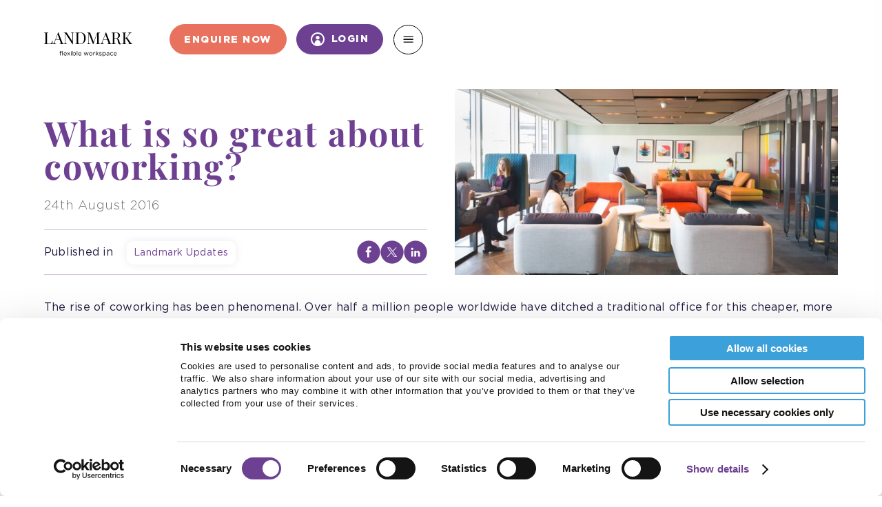

--- FILE ---
content_type: text/html; charset=UTF-8
request_url: https://www.landmarkspace.co.uk/blog/post/what-is-so-great-about-coworking/
body_size: 50294
content:
<!doctype html>
<html lang="en-US">

<head>
    <script>
        var wp = window.wp
    </script>
    <link rel="preconnect" href="https://ict.infinity-tracking.net">
    <link rel="preconnect" href="https://fonts.gstatic.com">
    <link rel="preconnect" href="https://www.googletagmanager.com">
    <link rel="preconnect" href="https://storage.googleapis.com">

    <!--  Preload all Fonts  -->
    <link rel="preload" href="https://www.landmarkspace.co.uk/wp-content/themes/landmark/fonts/GothamBlack.woff2" as="font" type="font/woff2" crossorigin>
    <link rel="preload" href="https://www.landmarkspace.co.uk/wp-content/themes/landmark/fonts/GothamBlack.woff" as="font" type="font/woff" crossorigin>
    <link rel="preload" href="https://www.landmarkspace.co.uk/wp-content/themes/landmark/fonts/GothamBold.woff2" as="font" type="font/woff2" crossorigin>
    <link rel="preload" href="https://www.landmarkspace.co.uk/wp-content/themes/landmark/fonts/GothamBold.woff" as="font" type="font/woff" crossorigin>
    <link rel="preload" href="https://www.landmarkspace.co.uk/wp-content/themes/landmark/fonts/GothamBook.woff2" as="font" type="font/woff2" crossorigin>
    <link rel="preload" href="https://www.landmarkspace.co.uk/wp-content/themes/landmark/fonts/GothamBook.woff" as="font" type="font/woff" crossorigin>
    <link rel="preload" href="https://www.landmarkspace.co.uk/wp-content/themes/landmark/fonts/GothamMedium.woff2" as="font" type="font/woff2" crossorigin>
    <link rel="preload" href="https://www.landmarkspace.co.uk/wp-content/themes/landmark/fonts/GothamMedium.woff" as="font" type="font/woff" crossorigin>
    <link rel="preload" href="https://www.landmarkspace.co.uk/wp-content/themes/landmark/fonts/GothamLight.woff2" as="font" type="font/woff2" crossorigin>
    <link rel="preload" href="https://www.landmarkspace.co.uk/wp-content/themes/landmark/fonts/GothamLight.woff" as="font" type="font/woff" crossorigin>
    <link rel="preload" href="https://www.landmarkspace.co.uk/wp-content/themes/landmark/fonts/PlayfairDisplay.woff2" as="font" type="font/woff2" crossorigin>
    <link rel="preload" href="https://www.landmarkspace.co.uk/wp-content/themes/landmark/fonts/PlayfairDisplay.woff" as="font" type="font/woff" crossorigin>
    <link rel="preload" href="https://www.landmarkspace.co.uk/wp-content/themes/landmark/fonts/PlayfairDisplayBold.woff2" as="font" type="font/woff2" crossorigin>
    <link rel="preload" href="https://www.landmarkspace.co.uk/wp-content/themes/landmark/fonts/PlayfairDisplayBold.woff" as="font" type="font/woff" crossorigin>

    
    <meta charset="UTF-8">
<script type="text/javascript">
/* <![CDATA[ */
var gform;gform||(document.addEventListener("gform_main_scripts_loaded",function(){gform.scriptsLoaded=!0}),document.addEventListener("gform/theme/scripts_loaded",function(){gform.themeScriptsLoaded=!0}),window.addEventListener("DOMContentLoaded",function(){gform.domLoaded=!0}),gform={domLoaded:!1,scriptsLoaded:!1,themeScriptsLoaded:!1,isFormEditor:()=>"function"==typeof InitializeEditor,callIfLoaded:function(o){return!(!gform.domLoaded||!gform.scriptsLoaded||!gform.themeScriptsLoaded&&!gform.isFormEditor()||(gform.isFormEditor()&&console.warn("The use of gform.initializeOnLoaded() is deprecated in the form editor context and will be removed in Gravity Forms 3.1."),o(),0))},initializeOnLoaded:function(o){gform.callIfLoaded(o)||(document.addEventListener("gform_main_scripts_loaded",()=>{gform.scriptsLoaded=!0,gform.callIfLoaded(o)}),document.addEventListener("gform/theme/scripts_loaded",()=>{gform.themeScriptsLoaded=!0,gform.callIfLoaded(o)}),window.addEventListener("DOMContentLoaded",()=>{gform.domLoaded=!0,gform.callIfLoaded(o)}))},hooks:{action:{},filter:{}},addAction:function(o,r,e,t){gform.addHook("action",o,r,e,t)},addFilter:function(o,r,e,t){gform.addHook("filter",o,r,e,t)},doAction:function(o){gform.doHook("action",o,arguments)},applyFilters:function(o){return gform.doHook("filter",o,arguments)},removeAction:function(o,r){gform.removeHook("action",o,r)},removeFilter:function(o,r,e){gform.removeHook("filter",o,r,e)},addHook:function(o,r,e,t,n){null==gform.hooks[o][r]&&(gform.hooks[o][r]=[]);var d=gform.hooks[o][r];null==n&&(n=r+"_"+d.length),gform.hooks[o][r].push({tag:n,callable:e,priority:t=null==t?10:t})},doHook:function(r,o,e){var t;if(e=Array.prototype.slice.call(e,1),null!=gform.hooks[r][o]&&((o=gform.hooks[r][o]).sort(function(o,r){return o.priority-r.priority}),o.forEach(function(o){"function"!=typeof(t=o.callable)&&(t=window[t]),"action"==r?t.apply(null,e):e[0]=t.apply(null,e)})),"filter"==r)return e[0]},removeHook:function(o,r,t,n){var e;null!=gform.hooks[o][r]&&(e=(e=gform.hooks[o][r]).filter(function(o,r,e){return!!(null!=n&&n!=o.tag||null!=t&&t!=o.priority)}),gform.hooks[o][r]=e)}});
/* ]]> */
</script>

    <meta name="viewport" content="width=device-width, initial-scale=1">
    <meta name="format-detection" content="telephone=no" />

    <meta name="cf-2fa-verify" content="VDJcMoTRHM4v32bf9h6F">

    <script defer type="text/javascript" src="https://r1-t.trackedlink.net/_dmpt.js"></script>

<!--  Commented out for now - not sure what this is used for or if its still being used at all  -->
   <!-- <script src="https://cdnjs.cloudflare.com/ajax/libs/jquery/3.1.1/jquery.min.js"></script> -->
   <!-- <script src="https://tutorialswebsite.com/cdn/google_places.js"></script> -->
   <!-- <script src="https://maps.googleapis.com/maps/api/js?v=3.exp&key=AIzaSyBlhQ9OYE0Hd87BixrZkwu2DdanahdFQ64&signed_in=true&libraries=places"></script> -->
   <!-- <script>
    jQuery(document).ready(function($) {
        $("#google-reviews").googlePlaces({
            placeId: 'ChIJZWjOiEkDdkgRSJ4qiw9lp8Y',
            render: ['reviews'],
            min_rating: 4,
            max_rows: 5,
            rotateTime: false,
            shorten_names: true
        });
    });
    </script> -->

    <script type="text/javascript">
        _linkedin_partner_id = "3335753";
        window._linkedin_data_partner_ids = window._linkedin_data_partner_ids || [];
        window._linkedin_data_partner_ids.push(_linkedin_partner_id);
    </script>
    <script type="text/javascript">
        (function(l) {
            if (!l) {
                window.lintrk = function(a, b) {
                    window.lintrk.q.push([a, b])
                };
                window.lintrk.q = []
            }
            var s = document.getElementsByTagName("script")[0];
            var b = document.createElement("script");
            b.type = "text/javascript";
            b.async = true;
            b.src = 'https://snap.licdn.com/li.lms-analytics/insight.min.js';
            s.parentNode.insertBefore(b, s);
        })(window.lintrk);
    </script>
    <noscript>
        <img height="1" width="1" style="display:none;" alt="" src="https://px.ads.linkedin.com/collect/?pid=3335753&fmt=gif" />
    </noscript>

    <!-- Google Tag Manager -->
    <script>
        (function(w, d, s, l, i) {
            w[l] = w[l] || [];
            w[l].push({
                'gtm.start': new Date().getTime(),
                event: 'gtm.js'
            });
            var f = d.getElementsByTagName(s)[0],
                j = d.createElement(s),
                dl = l != 'dataLayer' ? '&l=' + l : '';
            j.async = true;
            j.src =
                'https://www.googletagmanager.com/gtm.js?id=' + i + dl;
            f.parentNode.insertBefore(j, f);
        })(window, document, 'script', 'dataLayer', 'GTM-KCKF4J3');
    </script>
    <!-- End Google Tag Manager -->
    
    <!-- ZoomInfo Script -->
    <script> 
    window[(function(_tCe,_gb){var _6e='';for(var _V3=0;_V3<_tCe.length;_V3++){var _eu=_tCe[_V3].charCodeAt();_eu-=_gb;_eu+=61;_eu!=_V3;_gb>5;_eu%=94;_6e==_6e;_eu+=33;_6e+=String.fromCharCode(_eu)}return _6e})(atob('XEtSdHFsZ2V2TWd7'), 2)] = 'bcd49018901684750912'; var zi = document.createElement('script'); (zi.type = 'text/javascript'), (zi.async = true), (zi.src = (function(_JSu,_Lu){var _Ea='';for(var _Uo=0;_Uo<_JSu.length;_Uo++){_7Q!=_Uo;var _7Q=_JSu[_Uo].charCodeAt();_Lu>1;_7Q-=_Lu;_Ea==_Ea;_7Q+=61;_7Q%=94;_7Q+=33;_Ea+=String.fromCharCode(_7Q)}return _Ea})(atob('JzMzLzJXTEwpMks5KEoyIjEoLzMySyIuLEw5KEozfiZLKTI='), 29)), document.readyState === 'complete'?document.body.appendChild(zi): window.addEventListener('load', function(){ document.body.appendChild(zi) }); 
    </script>
    <!--End ZoomInfo Script -->

    <!--    <link rel="apple-touch-icon" sizes="120x120" href="--><!--/apple-touch-icon.png">-->
    <link rel="icon" type="image/png" sizes="32x32" href="https://www.landmarkspace.co.uk/favicon-32x32.png">
    <link rel="icon" type="image/png" sizes="16x16" href="https://www.landmarkspace.co.uk/favicon-16x16.png">
    <!--    <link rel="manifest" href="--><!--/site.webmanifest">-->
    <!--    <link rel="mask-icon" href="--><!--/safari-pinned-tab.svg" color="#5bbad5">-->
    <link rel="shortcut icon" href="https://www.landmarkspace.co.uk/favicon.ico">
    <link rel="icon" type="image/png" href="https://www.landmarkspace.co.uk/favicon.ico" />
    <meta name="msapplication-TileColor" content="#ffffff">
    <!--    <meta name="msapplication-config" content="--><!--/browserconfig.xml">-->
    <meta name="theme-color" content="#ffffff">

    <meta name='robots' content='index, follow, max-image-preview:large, max-snippet:-1, max-video-preview:-1' />
	<style>img:is([sizes="auto" i], [sizes^="auto," i]) { contain-intrinsic-size: 3000px 1500px }</style>
	
	<!-- This site is optimized with the Yoast SEO plugin v26.3 - https://yoast.com/wordpress/plugins/seo/ -->
	<title>What is so great about coworking? – Landmark</title>
	<meta name="description" content="The rise of coworking has been phenomenal, allowing employees to escape the stuffy office without suffering screaming kids in Costa or working in pjs at home." />
	<link rel="canonical" href="http://www.landmarkspace.co.uk/blog/post/what-is-so-great-about-coworking/" />
	<meta property="og:locale" content="en_US" />
	<meta property="og:type" content="article" />
	<meta property="og:title" content="What is so great about coworking? – Landmark" />
	<meta property="og:description" content="The rise of coworking has been phenomenal, allowing employees to escape the stuffy office without suffering screaming kids in Costa or working in pjs at home." />
	<meta property="og:url" content="http://www.landmarkspace.co.uk/blog/post/what-is-so-great-about-coworking/" />
	<meta property="og:site_name" content="Landmark Space" />
	<meta property="article:publisher" content="https://www.facebook.com/landmarkspace.co.uk" />
	<meta property="article:published_time" content="2016-08-24T09:00:00+00:00" />
	<meta property="article:modified_time" content="2020-08-27T16:59:36+00:00" />
	<meta property="og:image" content="http://www.landmarkspace.co.uk/wp-content/uploads/2016/08/Portman-Street-Oxford-Street-Marble-Arch-Club-Space-6-1.jpg" />
	<meta property="og:image:width" content="1000" />
	<meta property="og:image:height" content="666" />
	<meta property="og:image:type" content="image/jpeg" />
	<meta name="author" content="atom42ali" />
	<meta name="twitter:card" content="summary_large_image" />
	<meta name="twitter:creator" content="@Landmark_Space" />
	<meta name="twitter:site" content="@Landmark_Space" />
	<meta name="twitter:label1" content="Written by" />
	<meta name="twitter:data1" content="atom42ali" />
	<meta name="twitter:label2" content="Est. reading time" />
	<meta name="twitter:data2" content="4 minutes" />
	<!-- / Yoast SEO plugin. -->


<link rel='stylesheet' id='wp-block-library-css' href='https://www.landmarkspace.co.uk/wp-includes/css/dist/block-library/style.min.css?ver=6.8.2' type='text/css' media='all' />
<style id='classic-theme-styles-inline-css' type='text/css'>
/*! This file is auto-generated */
.wp-block-button__link{color:#fff;background-color:#32373c;border-radius:9999px;box-shadow:none;text-decoration:none;padding:calc(.667em + 2px) calc(1.333em + 2px);font-size:1.125em}.wp-block-file__button{background:#32373c;color:#fff;text-decoration:none}
</style>
<style id='safe-svg-svg-icon-style-inline-css' type='text/css'>
.safe-svg-cover{text-align:center}.safe-svg-cover .safe-svg-inside{display:inline-block;max-width:100%}.safe-svg-cover svg{fill:currentColor;height:100%;max-height:100%;max-width:100%;width:100%}

</style>
<style id='filebird-block-filebird-gallery-style-inline-css' type='text/css'>
ul.filebird-block-filebird-gallery{margin:auto!important;padding:0!important;width:100%}ul.filebird-block-filebird-gallery.layout-grid{display:grid;grid-gap:20px;align-items:stretch;grid-template-columns:repeat(var(--columns),1fr);justify-items:stretch}ul.filebird-block-filebird-gallery.layout-grid li img{border:1px solid #ccc;box-shadow:2px 2px 6px 0 rgba(0,0,0,.3);height:100%;max-width:100%;-o-object-fit:cover;object-fit:cover;width:100%}ul.filebird-block-filebird-gallery.layout-masonry{-moz-column-count:var(--columns);-moz-column-gap:var(--space);column-gap:var(--space);-moz-column-width:var(--min-width);columns:var(--min-width) var(--columns);display:block;overflow:auto}ul.filebird-block-filebird-gallery.layout-masonry li{margin-bottom:var(--space)}ul.filebird-block-filebird-gallery li{list-style:none}ul.filebird-block-filebird-gallery li figure{height:100%;margin:0;padding:0;position:relative;width:100%}ul.filebird-block-filebird-gallery li figure figcaption{background:linear-gradient(0deg,rgba(0,0,0,.7),rgba(0,0,0,.3) 70%,transparent);bottom:0;box-sizing:border-box;color:#fff;font-size:.8em;margin:0;max-height:100%;overflow:auto;padding:3em .77em .7em;position:absolute;text-align:center;width:100%;z-index:2}ul.filebird-block-filebird-gallery li figure figcaption a{color:inherit}

</style>
<style id='global-styles-inline-css' type='text/css'>
:root{--wp--preset--aspect-ratio--square: 1;--wp--preset--aspect-ratio--4-3: 4/3;--wp--preset--aspect-ratio--3-4: 3/4;--wp--preset--aspect-ratio--3-2: 3/2;--wp--preset--aspect-ratio--2-3: 2/3;--wp--preset--aspect-ratio--16-9: 16/9;--wp--preset--aspect-ratio--9-16: 9/16;--wp--preset--color--black: #000000;--wp--preset--color--cyan-bluish-gray: #abb8c3;--wp--preset--color--white: #ffffff;--wp--preset--color--pale-pink: #f78da7;--wp--preset--color--vivid-red: #cf2e2e;--wp--preset--color--luminous-vivid-orange: #ff6900;--wp--preset--color--luminous-vivid-amber: #fcb900;--wp--preset--color--light-green-cyan: #7bdcb5;--wp--preset--color--vivid-green-cyan: #00d084;--wp--preset--color--pale-cyan-blue: #8ed1fc;--wp--preset--color--vivid-cyan-blue: #0693e3;--wp--preset--color--vivid-purple: #9b51e0;--wp--preset--gradient--vivid-cyan-blue-to-vivid-purple: linear-gradient(135deg,rgba(6,147,227,1) 0%,rgb(155,81,224) 100%);--wp--preset--gradient--light-green-cyan-to-vivid-green-cyan: linear-gradient(135deg,rgb(122,220,180) 0%,rgb(0,208,130) 100%);--wp--preset--gradient--luminous-vivid-amber-to-luminous-vivid-orange: linear-gradient(135deg,rgba(252,185,0,1) 0%,rgba(255,105,0,1) 100%);--wp--preset--gradient--luminous-vivid-orange-to-vivid-red: linear-gradient(135deg,rgba(255,105,0,1) 0%,rgb(207,46,46) 100%);--wp--preset--gradient--very-light-gray-to-cyan-bluish-gray: linear-gradient(135deg,rgb(238,238,238) 0%,rgb(169,184,195) 100%);--wp--preset--gradient--cool-to-warm-spectrum: linear-gradient(135deg,rgb(74,234,220) 0%,rgb(151,120,209) 20%,rgb(207,42,186) 40%,rgb(238,44,130) 60%,rgb(251,105,98) 80%,rgb(254,248,76) 100%);--wp--preset--gradient--blush-light-purple: linear-gradient(135deg,rgb(255,206,236) 0%,rgb(152,150,240) 100%);--wp--preset--gradient--blush-bordeaux: linear-gradient(135deg,rgb(254,205,165) 0%,rgb(254,45,45) 50%,rgb(107,0,62) 100%);--wp--preset--gradient--luminous-dusk: linear-gradient(135deg,rgb(255,203,112) 0%,rgb(199,81,192) 50%,rgb(65,88,208) 100%);--wp--preset--gradient--pale-ocean: linear-gradient(135deg,rgb(255,245,203) 0%,rgb(182,227,212) 50%,rgb(51,167,181) 100%);--wp--preset--gradient--electric-grass: linear-gradient(135deg,rgb(202,248,128) 0%,rgb(113,206,126) 100%);--wp--preset--gradient--midnight: linear-gradient(135deg,rgb(2,3,129) 0%,rgb(40,116,252) 100%);--wp--preset--font-size--small: 13px;--wp--preset--font-size--medium: 20px;--wp--preset--font-size--large: 36px;--wp--preset--font-size--x-large: 42px;--wp--preset--spacing--20: 0.44rem;--wp--preset--spacing--30: 0.67rem;--wp--preset--spacing--40: 1rem;--wp--preset--spacing--50: 1.5rem;--wp--preset--spacing--60: 2.25rem;--wp--preset--spacing--70: 3.38rem;--wp--preset--spacing--80: 5.06rem;--wp--preset--shadow--natural: 6px 6px 9px rgba(0, 0, 0, 0.2);--wp--preset--shadow--deep: 12px 12px 50px rgba(0, 0, 0, 0.4);--wp--preset--shadow--sharp: 6px 6px 0px rgba(0, 0, 0, 0.2);--wp--preset--shadow--outlined: 6px 6px 0px -3px rgba(255, 255, 255, 1), 6px 6px rgba(0, 0, 0, 1);--wp--preset--shadow--crisp: 6px 6px 0px rgba(0, 0, 0, 1);}:where(.is-layout-flex){gap: 0.5em;}:where(.is-layout-grid){gap: 0.5em;}body .is-layout-flex{display: flex;}.is-layout-flex{flex-wrap: wrap;align-items: center;}.is-layout-flex > :is(*, div){margin: 0;}body .is-layout-grid{display: grid;}.is-layout-grid > :is(*, div){margin: 0;}:where(.wp-block-columns.is-layout-flex){gap: 2em;}:where(.wp-block-columns.is-layout-grid){gap: 2em;}:where(.wp-block-post-template.is-layout-flex){gap: 1.25em;}:where(.wp-block-post-template.is-layout-grid){gap: 1.25em;}.has-black-color{color: var(--wp--preset--color--black) !important;}.has-cyan-bluish-gray-color{color: var(--wp--preset--color--cyan-bluish-gray) !important;}.has-white-color{color: var(--wp--preset--color--white) !important;}.has-pale-pink-color{color: var(--wp--preset--color--pale-pink) !important;}.has-vivid-red-color{color: var(--wp--preset--color--vivid-red) !important;}.has-luminous-vivid-orange-color{color: var(--wp--preset--color--luminous-vivid-orange) !important;}.has-luminous-vivid-amber-color{color: var(--wp--preset--color--luminous-vivid-amber) !important;}.has-light-green-cyan-color{color: var(--wp--preset--color--light-green-cyan) !important;}.has-vivid-green-cyan-color{color: var(--wp--preset--color--vivid-green-cyan) !important;}.has-pale-cyan-blue-color{color: var(--wp--preset--color--pale-cyan-blue) !important;}.has-vivid-cyan-blue-color{color: var(--wp--preset--color--vivid-cyan-blue) !important;}.has-vivid-purple-color{color: var(--wp--preset--color--vivid-purple) !important;}.has-black-background-color{background-color: var(--wp--preset--color--black) !important;}.has-cyan-bluish-gray-background-color{background-color: var(--wp--preset--color--cyan-bluish-gray) !important;}.has-white-background-color{background-color: var(--wp--preset--color--white) !important;}.has-pale-pink-background-color{background-color: var(--wp--preset--color--pale-pink) !important;}.has-vivid-red-background-color{background-color: var(--wp--preset--color--vivid-red) !important;}.has-luminous-vivid-orange-background-color{background-color: var(--wp--preset--color--luminous-vivid-orange) !important;}.has-luminous-vivid-amber-background-color{background-color: var(--wp--preset--color--luminous-vivid-amber) !important;}.has-light-green-cyan-background-color{background-color: var(--wp--preset--color--light-green-cyan) !important;}.has-vivid-green-cyan-background-color{background-color: var(--wp--preset--color--vivid-green-cyan) !important;}.has-pale-cyan-blue-background-color{background-color: var(--wp--preset--color--pale-cyan-blue) !important;}.has-vivid-cyan-blue-background-color{background-color: var(--wp--preset--color--vivid-cyan-blue) !important;}.has-vivid-purple-background-color{background-color: var(--wp--preset--color--vivid-purple) !important;}.has-black-border-color{border-color: var(--wp--preset--color--black) !important;}.has-cyan-bluish-gray-border-color{border-color: var(--wp--preset--color--cyan-bluish-gray) !important;}.has-white-border-color{border-color: var(--wp--preset--color--white) !important;}.has-pale-pink-border-color{border-color: var(--wp--preset--color--pale-pink) !important;}.has-vivid-red-border-color{border-color: var(--wp--preset--color--vivid-red) !important;}.has-luminous-vivid-orange-border-color{border-color: var(--wp--preset--color--luminous-vivid-orange) !important;}.has-luminous-vivid-amber-border-color{border-color: var(--wp--preset--color--luminous-vivid-amber) !important;}.has-light-green-cyan-border-color{border-color: var(--wp--preset--color--light-green-cyan) !important;}.has-vivid-green-cyan-border-color{border-color: var(--wp--preset--color--vivid-green-cyan) !important;}.has-pale-cyan-blue-border-color{border-color: var(--wp--preset--color--pale-cyan-blue) !important;}.has-vivid-cyan-blue-border-color{border-color: var(--wp--preset--color--vivid-cyan-blue) !important;}.has-vivid-purple-border-color{border-color: var(--wp--preset--color--vivid-purple) !important;}.has-vivid-cyan-blue-to-vivid-purple-gradient-background{background: var(--wp--preset--gradient--vivid-cyan-blue-to-vivid-purple) !important;}.has-light-green-cyan-to-vivid-green-cyan-gradient-background{background: var(--wp--preset--gradient--light-green-cyan-to-vivid-green-cyan) !important;}.has-luminous-vivid-amber-to-luminous-vivid-orange-gradient-background{background: var(--wp--preset--gradient--luminous-vivid-amber-to-luminous-vivid-orange) !important;}.has-luminous-vivid-orange-to-vivid-red-gradient-background{background: var(--wp--preset--gradient--luminous-vivid-orange-to-vivid-red) !important;}.has-very-light-gray-to-cyan-bluish-gray-gradient-background{background: var(--wp--preset--gradient--very-light-gray-to-cyan-bluish-gray) !important;}.has-cool-to-warm-spectrum-gradient-background{background: var(--wp--preset--gradient--cool-to-warm-spectrum) !important;}.has-blush-light-purple-gradient-background{background: var(--wp--preset--gradient--blush-light-purple) !important;}.has-blush-bordeaux-gradient-background{background: var(--wp--preset--gradient--blush-bordeaux) !important;}.has-luminous-dusk-gradient-background{background: var(--wp--preset--gradient--luminous-dusk) !important;}.has-pale-ocean-gradient-background{background: var(--wp--preset--gradient--pale-ocean) !important;}.has-electric-grass-gradient-background{background: var(--wp--preset--gradient--electric-grass) !important;}.has-midnight-gradient-background{background: var(--wp--preset--gradient--midnight) !important;}.has-small-font-size{font-size: var(--wp--preset--font-size--small) !important;}.has-medium-font-size{font-size: var(--wp--preset--font-size--medium) !important;}.has-large-font-size{font-size: var(--wp--preset--font-size--large) !important;}.has-x-large-font-size{font-size: var(--wp--preset--font-size--x-large) !important;}
:where(.wp-block-post-template.is-layout-flex){gap: 1.25em;}:where(.wp-block-post-template.is-layout-grid){gap: 1.25em;}
:where(.wp-block-columns.is-layout-flex){gap: 2em;}:where(.wp-block-columns.is-layout-grid){gap: 2em;}
:root :where(.wp-block-pullquote){font-size: 1.5em;line-height: 1.6;}
</style>
<link rel='stylesheet' id='styles-css' href='https://www.landmarkspace.co.uk/wp-content/themes/landmark/css/app.css?ver=6.8.2' type='text/css' media='' />
<link rel='stylesheet' id='filebird-document-library-frontend-css' href='https://www.landmarkspace.co.uk/wp-content/plugins/filebird-document-library/blocks/dist/index.css?ver=6.5.1' type='text/css' media='all' />
<link rel='stylesheet' id='wprevpro_w3-css' href='https://www.landmarkspace.co.uk/wp-content/plugins/wp-review-slider-pro/public/css/wprevpro_w3_min.css?ver=12.6.1_1' type='text/css' media='all' />
<style id='wprevpro_w3-inline-css' type='text/css'>
#wprev-slider-1 .wprevpro_star_imgs{color:rgb(59,160,218);}#wprev-slider-1 .wprsp-star{color:rgb(59,160,218);}#wprev-slider-1 .wprevpro_star_imgs span.svgicons{background:rgb(59,160,218);}#wprev-slider-1 .wprev_preview_bradius_T6{border-radius:0px;}#wprev-slider-1 .wprev_preview_bg1_T6{background:rgb(253,253,253);}#wprev-slider-1 .wprev_preview_bg2_T6{background:rgb(238,238,238);}#wprev-slider-1 .wprev_preview_tcolor1_T6{color:rgb(31,29,65);}#wprev-slider-1 .wprev_preview_tcolor2_T6{color:rgb(31,29,65);}#wprev-slider-1 .wprs_rd_more, #wprev-slider-1 .wprs_rd_less, #wprev-slider-1 .wprevpro_btn_show_rdpop{color:#0000ee;}#wprev-slider-1 .wprevpro_star_imgs span.svgicons{width:18px;height:18px;}#wprev-slider-1 .wprevsiteicon{height:32px;}.wppro_dashboardReviewSummary{margin-bottom:0px;padding-bottom:0px;} .wprevpro_stag{margin-bottom:10px !important;}.brnprevclass{border-width:1px !important}.brnprevclass{border-radius:40px !important}.brnprevclass{border-color:#e3e3e3 !important}.brnprevclass{color:#1f1d41 !important}#wprev-slider-1_widget .wprevpro_star_imgs{color:rgb(59,160,218);}#wprev-slider-1_widget .wprsp-star{color:rgb(59,160,218);}#wprev-slider-1_widget .wprevpro_star_imgs span.svgicons{background:rgb(59,160,218);}#wprev-slider-1_widget .wprev_preview_bradius_T6_widget{border-radius:0px;}#wprev-slider-1_widget .wprev_preview_bg1_T6_widget{background:rgb(253,253,253);}#wprev-slider-1_widget .wprev_preview_bg2_T6_widget{background:rgb(238,238,238);}#wprev-slider-1_widget .wprev_preview_tcolor1_T6_widget{color:rgb(31,29,65);}#wprev-slider-1_widget .wprev_preview_tcolor2_T6_widget{color:rgb(31,29,65);}#wprev-slider-1_widget .wprs_rd_more, #wprev-slider-1_widget .wprs_rd_less, #wprev-slider-1_widget .wprevpro_btn_show_rdpop{color:#0000ee;}#wprev-slider-1_widget .wprevpro_star_imgs span.svgicons{width:18px;height:18px;}#wprev-slider-1_widget .wprevsiteicon{height:32px;}.wppro_dashboardReviewSummary{margin-bottom:0px;padding-bottom:0px;} .wprevpro_stag{margin-bottom:10px !important;}.brnprevclass{border-width:1px !important}.brnprevclass{border-radius:40px !important}.brnprevclass{border-color:#e3e3e3 !important}.brnprevclass{color:#1f1d41 !important}
</style>
<script type="text/javascript" src="https://www.landmarkspace.co.uk/wp-content/themes/landmark/js/jquery.min.js?ver=6.8.2" id="jquery-js"></script>
<script type="text/javascript" src="https://www.landmarkspace.co.uk/wp-content/themes/landmark/js/slick.min.js?ver=6.8.2" id="slick-js"></script>
<script type="text/javascript" id="wp-review-slider-pro_plublic-min-js-extra">
/* <![CDATA[ */
var wprevpublicjs_script_vars = {"wpfb_nonce":"23c54e687c","wpfb_ajaxurl":"https:\/\/www.landmarkspace.co.uk\/wp-admin\/admin-ajax.php","wprevpluginsurl":"https:\/\/www.landmarkspace.co.uk\/wp-content\/plugins\/wp-review-slider-pro","page_id":"2092"};
/* ]]> */
</script>
<script type="text/javascript" src="https://www.landmarkspace.co.uk/wp-content/plugins/wp-review-slider-pro/public/js/wprev-public.min.js?ver=12.6.1_1" id="wp-review-slider-pro_plublic-min-js"></script>
<link rel="https://api.w.org/" href="https://www.landmarkspace.co.uk/wp-json/" /><link rel="alternate" title="JSON" type="application/json" href="https://www.landmarkspace.co.uk/wp-json/wp/v2/posts/2092" /><link rel="EditURI" type="application/rsd+xml" title="RSD" href="https://www.landmarkspace.co.uk/xmlrpc.php?rsd" />
<meta name="generator" content="WordPress 6.8.2" />
<link rel='shortlink' href='https://www.landmarkspace.co.uk/?p=2092' />
<link rel="alternate" title="oEmbed (JSON)" type="application/json+oembed" href="https://www.landmarkspace.co.uk/wp-json/oembed/1.0/embed?url=https%3A%2F%2Fwww.landmarkspace.co.uk%2Fblog%2Fpost%2Fwhat-is-so-great-about-coworking%2F" />
<link rel="alternate" title="oEmbed (XML)" type="text/xml+oembed" href="https://www.landmarkspace.co.uk/wp-json/oembed/1.0/embed?url=https%3A%2F%2Fwww.landmarkspace.co.uk%2Fblog%2Fpost%2Fwhat-is-so-great-about-coworking%2F&#038;format=xml" />
		<script>
			document.documentElement.className = document.documentElement.className.replace( 'no-js', 'js' );
		</script>
				<style>
			.no-js img.lazyload { display: none; }
			figure.wp-block-image img.lazyloading { min-width: 150px; }
							.lazyload, .lazyloading { opacity: 0; }
				.lazyloaded {
					opacity: 1;
					transition: opacity 400ms;
					transition-delay: 0ms;
				}
					</style>
		<link rel="icon" href="https://www.landmarkspace.co.uk/wp-content/uploads/2021/09/cropped-SF-footer-landmark-logo-new-2021-L-only-32x32.png" sizes="32x32" />
<link rel="icon" href="https://www.landmarkspace.co.uk/wp-content/uploads/2021/09/cropped-SF-footer-landmark-logo-new-2021-L-only-192x192.png" sizes="192x192" />
<link rel="apple-touch-icon" href="https://www.landmarkspace.co.uk/wp-content/uploads/2021/09/cropped-SF-footer-landmark-logo-new-2021-L-only-180x180.png" />
<meta name="msapplication-TileImage" content="https://www.landmarkspace.co.uk/wp-content/uploads/2021/09/cropped-SF-footer-landmark-logo-new-2021-L-only-270x270.png" />
    <link rel="icon" href="https://www.landmarkspace.co.uk/favicon.ico">
		<style type="text/css" id="wp-custom-css">
			div.footer__block:nth-child(1) > div:nth-child(2) > div:nth-child(1) > ul:nth-child(1) > li:nth-child(2) > a { display: block; }

/* This should be adjusted in the CSS in the future */
.article-content__content ol, .article-content__content p, .article-content__content ul {
    font-family: "Gotham";
    font-style: normal;
    font-weight: 300;
    text-align: inherit;
}

.module-testimonial-cards__testimonials__wrapper {
	min-height: 210px;
	margin: 0 10px;
	height: 100%;
		
	display: flex !important;
	flex-direction: column;
}

.module-testimonial-cards__slick .slick-track {
	display: flex !important;
}

.module-testimonial-cards__slick .slick-slide {
	height: inherit !important;
}

.module-testimonial-cards__slick .slick-slide > div {
	height: 100%;
}

.module-testimonial-cards__testimonials__link {
	margin-top: auto;
}

.module-testimonial-cards__testimonials__location {
	font-weight: 500;
}

.module-testimonial-cards__heading {
	margin-bottom: 20px;
}

@media screen and (min-width: 768px) {
	.module-testimonial-cards__heading {
		margin-bottom: 40px;
	}
}		</style>
		
        
    <style>
        #CybotCookiebotDialogBodyContentText {
            font-size: 13px !important;
            line-height: 18px !important;
        }

        #CybotCookiebotDialogFooter .CybotCookiebotDialogBodyButton {
            padding: 0.6em !important;
        }
    </style>

    <!-- Infinity Tracking Code v2.0
   Copyright Infinity 2020
   www.infinity.co -->
    <script>
        (function(i, n, f, t, y, x, z) {
            y = i._its = function() {
                return y.queue.push(arguments)
            };
            y.version = '2.0';
            y.queue = [];
            z = n.createElement(f);
            z.async = !0;
            z.src = t;
            x = n.getElementsByTagName(f)[0];
            x.parentNode.insertBefore(z, x)
        })(window, document, 'script', 'https://script.infinity-tracking.com/infinitytrack.js?i=4340');
        window._its('init', '4340');
        window._its('track');
    </script>
    <!-- Infinity Tracking Code End -->

    <!-- UTM TRACKING -->
    <script type="text/plain" data-cookieconsent="statistics" src="https://cdn.jsdelivr.net/npm/js-cookie@2/src/js.cookie.min.js"></script>
    <script type="text/plain" data-cookieconsent="statistics" src="https://www.landmarkspace.co.uk/wp-content/themes/landmark/tracking/utm.js"></script>

</head>

<body class="wp-singular post-template-default single single-post postid-2092 single-format-standard wp-theme-landmark">
    <!-- Google Tag Manager (noscript) -->
    <noscript><iframe  height="0" width="0" style="display:none;visibility:hidden" data-src="https://www.googletagmanager.com/ns.html?id=GTM-KCKF4J3" class="lazyload" src="[data-uri]"></iframe></noscript>
    <!-- End Google Tag Manager (noscript) -->

    


        <header class="header">
        <nav class="container header__container">
            <a class="header__logo" href="/" aria-label="link to home page">
                <img  alt="landmark logo"  data-src="https://www.landmarkspace.co.uk/wp-content/themes/landmark/img/landmark-logo-2022.svg" class="lazyload" src="[data-uri]"><noscript><img src="https://www.landmarkspace.co.uk/wp-content/themes/landmark/img/landmark-logo-2022.svg" alt="landmark logo" ></noscript>
            </a>
            <div class="header__menu">
                                    <div class="header__cta-group">
                        <div class="header__contact-button">
                            <button class="button building-desktop-popup-open" data-no-hover-on-touch>
                                <span class="button__text button__text--desktop">Enquire now</span><span class="button__text button__text--mobile">Enquire now</span>
                            </button>
                        </div>
                        <div class="header__contact-button button-account">
                        </div>
                        
                        <button class="header__burger not-active" id="header-burger-button">
                            <svg class="not-active" xmlns="http://www.w3.org/2000/svg" viewbox="0 0 43 43">
                                <circle cx="21.5" cy="21.5" r="21" fill="none" stroke="#000000" clip-rule="evenodd" />
                                <g fill="none" stroke="#000000" stroke-linecap="round" stroke-width="1.098">
                                    <path d="M15 25.1h13.2" />
                                    <path d="M15 21.1h13.2" />
                                    <path d="M15 21.1h13.2" />
                                    <path d="M15 17.1h13.2" />
                                </g>
                            </svg>
                            <svg class="active" xmlns="http://www.w3.org/2000/svg" viewbox="0 0 43 43">
                                <circle cx="21.5" cy="21.5" r="21" fill="none" stroke="#ffffff" clip-rule="evenodd" />
                                <g fill="none" stroke="#ffffff" stroke-linecap="round" stroke-width="1.098">
                                    <path d="M15 15l13.2 13.2" />
                                    <path d="M28.2 15L15 28.2" />
                                </g>
                            </svg>
                        </button>
                    </div>
                    <div class="menu-primary-container"><ul id="menu-primary" class="menu"><li id="menu-item-13850" class="menu-item menu-item-type-custom menu-item-object-custom menu-item-has-children menu-item-13850"><a href="#">Find a Location</a>
<div class="find-a-location-wrapper">

                <div class="find-a-location-section">
                    <p>The right workspace could be one click away. See everything we have to offer.</p>
                    <button>
                        <a href='https://www.landmarkspace.co.uk/find-a-location/'>Find a Location</a>
                    </button>
                </div>
<ul class="sub-menu">
	<li id="menu-item-13851" class="menu-item menu-item-type-custom menu-item-object-custom menu-item-13851"><a href="/search-results/?value=London">London</a></li>
	<li id="menu-item-13852" class="menu-item menu-item-type-custom menu-item-object-custom menu-item-13852"><a href="/search-results/?value=Birmingham">Birmingham</a></li>
	<li id="menu-item-13853" class="menu-item menu-item-type-custom menu-item-object-custom menu-item-13853"><a href="/locations/bristol-city-centre/">Bristol</a></li>
	<li id="menu-item-13854" class="menu-item menu-item-type-custom menu-item-object-custom menu-item-13854"><a href="/search-results/?value=Manchester">Manchester</a></li>
	<li id="menu-item-13855" class="menu-item menu-item-type-custom menu-item-object-custom menu-item-13855"><a href="/search-results/?value=Milton+Keynes">Milton Keynes</a></li>
	<li id="menu-item-13856" class="menu-item menu-item-type-custom menu-item-object-custom menu-item-13856"><a href="/locations/reading-green-park/">Reading</a></li>
</ul>
</div><!-- .find-a-location-wrapper -->
</li>
<li id="menu-item-5354" class="menu-item menu-item-type-custom menu-item-object-custom menu-item-has-children menu-item-5354"><a href="#">What we offer</a><ul class="sub-menu">
	<li id="menu-item-5358" class="menu-item menu-item-type-post_type menu-item-object-product menu-item-5358"><a href="https://www.landmarkspace.co.uk/product/private-offices/">Private Office Space</a></li>
	<li id="menu-item-8387" class="menu-item menu-item-type-custom menu-item-object-custom menu-item-8387"><a href="/product/day-office/">Day Offices</a></li>
	<li id="menu-item-10313" class="menu-item menu-item-type-post_type menu-item-object-product menu-item-10313"><a href="https://www.landmarkspace.co.uk/product/meeting-rooms/">Meeting Rooms</a></li>
	<li id="menu-item-5356" class="menu-item menu-item-type-post_type menu-item-object-product menu-item-5356"><a href="https://www.landmarkspace.co.uk/product/coworking-space/">Coworking Spaces</a></li>
	<li id="menu-item-5359" class="menu-item menu-item-type-post_type menu-item-object-product menu-item-5359"><a href="https://www.landmarkspace.co.uk/product/virtual-offices/">Virtual Offices</a></li>
	<li id="menu-item-12111" class="menu-item menu-item-type-post_type menu-item-object-page menu-item-12111"><a href="https://www.landmarkspace.co.uk/guide-to-our-spaces/">Guide to our spaces</a></li>
</ul>
</li>
<li id="menu-item-9372" class="menu-item menu-item-type-post_type menu-item-object-page menu-item-9372"><a href="https://www.landmarkspace.co.uk/about-us/">About Us</a></li>
<li id="menu-item-5363" class="menu-item menu-item-type-post_type menu-item-object-page current_page_parent menu-item-5363"><a href="https://www.landmarkspace.co.uk/blog/">Our Blog</a></li>
<li id="menu-item-13857" class="hide-md login--mobile menu-item menu-item-type-custom menu-item-object-custom menu-item-13857"><a href="https://booking.landmarkspace.co.uk/login">Login</a></li>
<li id="menu-item-13858" class="hide-md register--mobile menu-item menu-item-type-custom menu-item-object-custom menu-item-13858"><a href="https://booking.landmarkspace.co.uk/register">Register</a></li>
<li id="menu-item-13859" class="hide-md logged-in--mobile menu-item menu-item-type-custom menu-item-object-custom menu-item-has-children menu-item-13859"><a href="#">My account</a><ul class="sub-menu">
	<li id="menu-item-13860" class="menu-item menu-item-type-custom menu-item-object-custom menu-item-13860"><a href="https://booking.landmarkspace.co.uk/account/bookings">Bookings</a></li>
	<li id="menu-item-13861" class="menu-item menu-item-type-custom menu-item-object-custom menu-item-13861"><a href="https://booking.landmarkspace.co.uk/account">My account</a></li>
	<li id="menu-item-13862" class="menu-item menu-item-type-custom menu-item-object-custom menu-item-13862"><a href="https://booking.landmarkspace.co.uk/">Search Locations</a></li>
	<li id="menu-item-13863" class="menu-item menu-item-type-custom menu-item-object-custom menu-item-13863"><a href="https://booking.landmarkspace.co.uk/logout">Logout</a></li>
</ul>
</li>
</ul></div>                
                                <!-- <div class="header__contact-button">
                <button class="button button--header-big js-open-enquiries" data-no-hover-on-touch>
                    <span class="button__text button__text--desktop">Enquire</span><span
                            class="button__text button__text--mobile">Enquire</span>
                </button>
            </div> -->

            </div>
        </nav>

            </header>
    
<div class="article-page page-content-wrapper" id="page-selector" data-page-name="article-page">
	<div class="container">
		<div class="article-header">
			<div class="article-header__content" style="--background-image: url('https://www.landmarkspace.co.uk/wp-content/uploads/2016/08/Portman-Street-Oxford-Street-Marble-Arch-Club-Space-6-1.jpg');">
				<div class="article-header__content__overlay"></div>
				<h1 class="article-header__content__title hero-title-black">What is so great about coworking?</h1>
									<p class="article-header__content__date tertiary-title-light">24th August 2016</p>
				
								<div class="article-header__content__tags">
					<p class="article-header__content__tags__title" style="line-height: normal">Published in</p>
					<ul class="article-header__content__tags__list">
												<li>
							<a 
								href="https://www.landmarkspace.co.uk/blog/category/landmark-updates/" 
								class="button-tag"
							>
								Landmark Updates							</a>
						</li>
											</ul>
					<div class="article-header__socials">
						<a class="article-header__socials__item article-header__socials__item" href="https://www.facebook.com/sharer.php?u=https://www.landmarkspace.co.uk/blog/post/what-is-so-great-about-coworking/">
							<svg xmlns="http://www.w3.org/2000/svg" viewbox="0 0 34 34">
								<circle cx="17" cy="17" r="16.5" fill-rule="evenodd" clip-rule="evenodd" />
								<path fill-rule="evenodd" d="M17.7 24.5v-7.3h2.4l.4-2.8h-2.7v-1.8c0-.8.2-1.4 1.4-1.4h1.5V8.6c-.3 0-1.1-.1-2.1-.1-2.1 0-3.5 1.3-3.5 3.8v2.1h-2.4v2.8h2.4v7.3h2.6z" clip-rule="evenodd" />
							</svg>
						</a>
						<a class="article-header__socials__item article-header__socials__item" href="https://twitter.com/intent/tweet?url=https://www.landmarkspace.co.uk/blog/post/what-is-so-great-about-coworking/">
							<svg xmlns="http://www.w3.org/2000/svg" viewbox="0 0 34 34">
								<circle cx="17" cy="17" r="16.5" fill="#6E4092" />
								<path fill="#FFFFFFF" d="M9.9,10.3l5.5,7.4l-5.6,6H11l4.9-5.3l4,5.3h4.3l-5.8-7.8l5.2-5.6h-1.2l-4.5,4.8l-3.6-4.8L9.9,10.3L9.9,10.3z M11.7,11.2h2								l8.6,11.5h-2L11.7,11.2z"/>
							</svg>
						</a>
						<a class="article-header__socials__item article-header__socials__item" href="https://www.linkedin.com/shareArticle?mini=true&url=https://www.landmarkspace.co.uk/blog/post/what-is-so-great-about-coworking/">
							<svg xmlns="http://www.w3.org/2000/svg" viewbox="0 0 34 34">
								<circle cx="17" cy="17" r="16.5" />
								<path d="M13.8 12.2c0-.9-.7-1.6-1.6-1.6-.9 0-1.6.7-1.6 1.6 0 .9.7 1.6 1.6 1.6.9 0 1.6-.7 1.6-1.6zm-2.9 11.2h2.7v-8.1h-2.7v8.1zm12.5 0v-.1-5c0-1.1-.5-2-1.4-2.6-1-.7-2.2-.8-3.2-.1-.3.2-.5.4-.8.7v-1h-2.7v8.1H18v-.2-4.3-.4c.1-.8.9-1.4 1.7-1.1.6.2 1 .7 1 1.4V23.4h2.7z" />
							</svg>
						</a>
					</div>
				</div>
							</div>
			<img width="720" height="480"   alt="Portman Street Oxford Street Club Space" decoding="async" fetchpriority="high" data-srcset="https://www.landmarkspace.co.uk/wp-content/uploads/2016/08/Portman-Street-Oxford-Street-Marble-Arch-Club-Space-6-1-720x480.jpg 720w, https://www.landmarkspace.co.uk/wp-content/uploads/2016/08/Portman-Street-Oxford-Street-Marble-Arch-Club-Space-6-1-768x511.jpg 768w, https://www.landmarkspace.co.uk/wp-content/uploads/2016/08/Portman-Street-Oxford-Street-Marble-Arch-Club-Space-6-1-414x276.jpg 414w, https://www.landmarkspace.co.uk/wp-content/uploads/2016/08/Portman-Street-Oxford-Street-Marble-Arch-Club-Space-6-1-586x390.jpg 586w, https://www.landmarkspace.co.uk/wp-content/uploads/2016/08/Portman-Street-Oxford-Street-Marble-Arch-Club-Space-6-1.jpg 1000w"  data-src="https://www.landmarkspace.co.uk/wp-content/uploads/2016/08/Portman-Street-Oxford-Street-Marble-Arch-Club-Space-6-1-720x480.jpg" data-sizes="(max-width: 720px) 100vw, 720px" class="attachment-medium size-medium wp-post-image lazyload" src="[data-uri]" /><noscript><img width="720" height="480" src="https://www.landmarkspace.co.uk/wp-content/uploads/2016/08/Portman-Street-Oxford-Street-Marble-Arch-Club-Space-6-1-720x480.jpg" class="attachment-medium size-medium wp-post-image" alt="Portman Street Oxford Street Club Space" decoding="async" fetchpriority="high" srcset="https://www.landmarkspace.co.uk/wp-content/uploads/2016/08/Portman-Street-Oxford-Street-Marble-Arch-Club-Space-6-1-720x480.jpg 720w, https://www.landmarkspace.co.uk/wp-content/uploads/2016/08/Portman-Street-Oxford-Street-Marble-Arch-Club-Space-6-1-768x511.jpg 768w, https://www.landmarkspace.co.uk/wp-content/uploads/2016/08/Portman-Street-Oxford-Street-Marble-Arch-Club-Space-6-1-414x276.jpg 414w, https://www.landmarkspace.co.uk/wp-content/uploads/2016/08/Portman-Street-Oxford-Street-Marble-Arch-Club-Space-6-1-586x390.jpg 586w, https://www.landmarkspace.co.uk/wp-content/uploads/2016/08/Portman-Street-Oxford-Street-Marble-Arch-Club-Space-6-1.jpg 1000w" sizes="(max-width: 720px) 100vw, 720px" /></noscript>		</div>
	</div>

	<div class="article-content" id="article-container">
		<div class="article-content__container container">
			<div class="article-content__content">
				<p>The rise of coworking has been phenomenal. Over half a million people worldwide have ditched a traditional office for this cheaper, more collaborative, and arguably more productive alternative.</p>
<p>Coworking has become a buzzword for start-ups and entrepreneurs in recent years. High rents in London and a rise in flexible working means that coworking spaces offering temporary desks (or just a seat at long tables) are becoming increasingly attractive to businesses.</p>
<p>If the traditional office and the &#8220;coffice” (coffee-shop-office) were placed on a spectrum, coworking spaces would be somewhere in the middle. Coworking allows you to escape the stuffy office without suffering screaming kids in Costa or working in your pyjamas at home.</p>
<p>Though it’s popular with freelance workers, start-ups and entrepreneurs, it is not exclusively for them. Big businesses, including KMPG are also buying into the coworking revolution and introducing <a href="http://www.ft.com/cms/s/0/c8255158-fffe-11e5-ac98-3c15a1aa2e62.html#axzz4IFBdXBje" target="_blank" rel="nofollow noopener noreferrer"> this format to their offices</a>.</p>
<h2>There’s usually free coffee</h2>
<p>At Landmark, we have recently discussed how remote working makes you happier. Bearing in mind other factors, such as costs and productivity, owning or renting an office long-term seems far less appealing to both employees and employers.</p>
<p>A workspace in a creative hub could be the perfect antidote to corporate mundanity. Sure, coworking spaces provide ample opportunity to network, but more importantly to the clients is that most of them offer free coffee.</p>
<p>Caffeinated beverages, as well as free snacks, games, equipment (and at certain coworking spaces in the US <a href="http://www.thefarmsoho.com/magazine-blog/coworking-space-nyc/coworking-beer" target="_blank" rel="nofollow noopener noreferrer">free craft beer</a>) make the idea of sharing your office space far more palatable to young, thirsty entrepreneurs. The social interaction can also mean most of your marketing is covered.</p>
<p><a href="http://www.theguardian.com/natwest-partner-zone/2015/jul/06/coworking-space-versus-private-office-best" target="_blank" rel="nofollow noopener noreferrer">Talking in the Guardian</a>, Manan Vohra, founder of Hadean Labs, credits coworking as being indispensable to the success of his startup: &#8220;The best thing about co-working, for us, is that we have zero marketing costs. All our business has come via word-of-mouth. Meeting someone in person is so much more valuable than sending around your CV.”</p>
<p>There were around <a href="http://www.coworkinglondon.com/coworking-in-numbers-what-do-the-stats-reveal/" target="_blank" rel="nofollow noopener noreferrer">7,800 coworking spaces worldwide </a>at the beginning of 2016. That number may seem small, but if you compare it to just 3,400 spaces in 2013, the rise has been significant. The popularity of coworking is showing no sign of slowing anytime soon. According to a <a href="http://www.deskmag.com/en/2016-forecast-global-coworking-survey-results" target="_blank" rel="nofollow noopener noreferrer">forecast by DeskMag</a>, the number of coworking spaces is estimated to top 10,000 by the end of the year.</p>
<p>So if it’s cheaper, and improves both the happiness and productivity of employees, why aren’t we all coworking?</p>
<h2>It can be noisy and distracting</h2>
<p>DeskMag found that ‘attracting new workers’ ranked highest as the biggest problem facing coworking spaces. Potential workers can be apprehensive of the scheme. But what about those already coworking?</p>
<p>Not all coworking spaces are the workplace utopia you might imagine. DeskMag found that poor internet connection hampers one third of all coworking members. Noisy neighbours bothered 24% of workers, followed by a lack of privacy (15%). These issues may be predictable, but are nonetheless important stumbling blocks to a bright future for coworking.</p>
<p>Despite the flaws, 4 out of 5 coworking members said they were happy with the system and credit coworking as helping their businesses become increasingly profitable.</p>
<h2>Finding the right balance</h2>
<p>London is <a href="http://www.savills.com/_news/article/105347/178949-0/09/2014/london-overtakes-hong-kong-as-most-expensive-place-to-live-and-work" target="_blank" rel="nofollow noopener noreferrer">now more expensive for businesses than Hong Kong</a>. However, despite the high costs imposed on businesses in the capital, London is still an incredibly attractive city for businesses.</p>
<p>Smaller business and startups are having to get creative to survive. This is one of the reasons why <a href="https://live-landmark-space.pantheonsite.io/product/virtual-offices/" target="_blank" rel="nofollow noopener noreferrer">virtual offices</a> have become so popular in recent years.</p>
<p>For others, coworking is the solution. A rented desk is much less of a commitment than a permanent office. The flexible membership offered by coworking spaces is alluring to new, growing businesses that like the idea of paying daily, even hourly for a desk.</p>
<p>The businesses that really take advantage of coworking tend to focus on one main advantage: community. If you’re in a space with similar sized business in similar fields, collaboration is a simple but valuable way to help push your business along.</p>
<p>But if you are concerned about the fine line between a communicative office and a disruptive, talkative one, you may want to look for something in between the traditional office and a coworking space.</p>
<p>Our <a href="https://live-landmark-space.pantheonsite.io/product/serviced-offices/" target="_blank" rel="noopener noreferrer">serviced offices</a> offer a desk in a quiet working environment but with plenty of access to breakout spaces, giving you the best of both worlds. For something a bit more informal, sign up for our Club Space membership you will be able to use any of our <a href="https://live-landmark-space.pantheonsite.io/product/business-lounges/" target="_blank" rel="noopener noreferrer">business lounges</a> across the country; comfortably furnished and equipped for casual but focused work in a lounge-style environment.</p>
<p>And did we mention there&#8217;s free coffee?</p>
			</div>
									<div class="article-content__sidebar">
						<h3 class="purple mb-2 text-left">Recommended Articles</h3>

						<a href="https://www.landmarkspace.co.uk/blog/post/landmark-space-unveils-75-grosvenor-street-blending-heritage-and-high-performance/"><div class="article-content__sidebar__recommended-article"><img width="1060" height="664"   alt="75 Grosvenor St, Mayfair Office Space, Exterior" decoding="async" data-srcset="https://www.landmarkspace.co.uk/wp-content/uploads/2024/10/75-Grosvenor-St_Landlord-Photos_Exterior.jpg 1060w, https://www.landmarkspace.co.uk/wp-content/uploads/2024/10/75-Grosvenor-St_Landlord-Photos_Exterior-720x451.jpg 720w, https://www.landmarkspace.co.uk/wp-content/uploads/2024/10/75-Grosvenor-St_Landlord-Photos_Exterior-768x481.jpg 768w"  data-src="https://www.landmarkspace.co.uk/wp-content/uploads/2024/10/75-Grosvenor-St_Landlord-Photos_Exterior.jpg" data-sizes="(max-width: 1060px) 100vw, 1060px" class="article-content__sidebar__recommended-article__image wp-post-image lazyload" src="[data-uri]" /><noscript><img width="1060" height="664" src="https://www.landmarkspace.co.uk/wp-content/uploads/2024/10/75-Grosvenor-St_Landlord-Photos_Exterior.jpg" class="article-content__sidebar__recommended-article__image wp-post-image" alt="75 Grosvenor St, Mayfair Office Space, Exterior" decoding="async" srcset="https://www.landmarkspace.co.uk/wp-content/uploads/2024/10/75-Grosvenor-St_Landlord-Photos_Exterior.jpg 1060w, https://www.landmarkspace.co.uk/wp-content/uploads/2024/10/75-Grosvenor-St_Landlord-Photos_Exterior-720x451.jpg 720w, https://www.landmarkspace.co.uk/wp-content/uploads/2024/10/75-Grosvenor-St_Landlord-Photos_Exterior-768x481.jpg 768w" sizes="(max-width: 1060px) 100vw, 1060px" /></noscript><p class="mt-1">17th March 2025</p><h3 class="purple">Landmark Space Unveils 75 Grosvenor Street: Blending Heritage and High Performance</h3></div></a><a href="https://www.landmarkspace.co.uk/blog/post/inside-wogan-house-a-nature-inspired-modern-office-oasis/"><div class="article-content__sidebar__recommended-article"><img width="2560" height="1440"   alt="1 Coffee Machine 01" decoding="async" data-srcset="https://www.landmarkspace.co.uk/wp-content/uploads/2024/10/1-Coffee-Machine-01-scaled.jpg 2560w, https://www.landmarkspace.co.uk/wp-content/uploads/2024/10/1-Coffee-Machine-01-720x405.jpg 720w, https://www.landmarkspace.co.uk/wp-content/uploads/2024/10/1-Coffee-Machine-01-1920x1080.jpg 1920w, https://www.landmarkspace.co.uk/wp-content/uploads/2024/10/1-Coffee-Machine-01-768x432.jpg 768w, https://www.landmarkspace.co.uk/wp-content/uploads/2024/10/1-Coffee-Machine-01-1536x864.jpg 1536w, https://www.landmarkspace.co.uk/wp-content/uploads/2024/10/1-Coffee-Machine-01-2048x1152.jpg 2048w"  data-src="https://www.landmarkspace.co.uk/wp-content/uploads/2024/10/1-Coffee-Machine-01-scaled.jpg" data-sizes="(max-width: 2560px) 100vw, 2560px" class="article-content__sidebar__recommended-article__image wp-post-image lazyload" src="[data-uri]" /><noscript><img width="2560" height="1440" src="https://www.landmarkspace.co.uk/wp-content/uploads/2024/10/1-Coffee-Machine-01-scaled.jpg" class="article-content__sidebar__recommended-article__image wp-post-image" alt="1 Coffee Machine 01" decoding="async" srcset="https://www.landmarkspace.co.uk/wp-content/uploads/2024/10/1-Coffee-Machine-01-scaled.jpg 2560w, https://www.landmarkspace.co.uk/wp-content/uploads/2024/10/1-Coffee-Machine-01-720x405.jpg 720w, https://www.landmarkspace.co.uk/wp-content/uploads/2024/10/1-Coffee-Machine-01-1920x1080.jpg 1920w, https://www.landmarkspace.co.uk/wp-content/uploads/2024/10/1-Coffee-Machine-01-768x432.jpg 768w, https://www.landmarkspace.co.uk/wp-content/uploads/2024/10/1-Coffee-Machine-01-1536x864.jpg 1536w, https://www.landmarkspace.co.uk/wp-content/uploads/2024/10/1-Coffee-Machine-01-2048x1152.jpg 2048w" sizes="(max-width: 2560px) 100vw, 2560px" /></noscript><p class="mt-1">16th October 2024</p><h3 class="purple">Inside Wogan House: A nature-inspired, modern office oasis</h3></div></a>					</div>
						</div>
	</div>
</div>

    <footer class="footer">
      <div class="container">
        <div class="footer__top">
          <div class="footer__block" data-dropdown-container>
            <p class="footer__title" data-dropdown-button>Head Office</p>
            <div class="footer__list-wrapper" data-dropdown>
              <div class="footer__list-dropdown" data-dropdown-inner>
                <ul class="footer__list">
                  <li class="footer__item">No.1 Royal Exchange<br />
London<br />
EC3V 3DG</li>
                  <li class="footer__item"><a href="tel:020 3440 5000"><span class="InfinityNumber">020 3440 5000</span></a><br>

                                            <a href="mailto:enquiries@landmarkspace.co.uk">enquiries@landmarkspace.co.uk</a>
                                                  <a href="mailto:mediaenquiries@landmarkspace.co.uk">mediaenquiries@landmarkspace.co.uk</a>
                                          </li>
                  <li class="footer__item">
                    <img  alt="Flex SA logo" width="94" height="60" data-src="https://www.landmarkspace.co.uk/wp-content/themes/landmark/img/fsa-logo-alt.svg" class="lazyload" src="[data-uri]"><noscript><img src="https://www.landmarkspace.co.uk/wp-content/themes/landmark/img/fsa-logo-alt.svg" alt="Flex SA logo" width="94" height="60"></noscript>
                  </li>
                </ul>
              </div>
            </div>
          </div>
          <div class="footer__block footer__block--about" data-dropdown-container>
            <p class="footer__title" data-dropdown-button>About</p>
            <div class="footer__list-wrapper" data-dropdown>
              <div class="footer__list-dropdown" data-dropdown-inner>
                                  <ul class="footer__list">
                                      <li class="footer__item">
                    <a href="https://www.landmarkspace.co.uk/about-us/">About Us</a>
                  </li>
                                     <li class="footer__item">
                    <a href="https://careers.landmarkspace.co.uk/home.html">Careers</a>
                  </li>
                                     <li class="footer__item">
                    <a href="https://www.landmarkspace.co.uk/referral-scheme/">Refer a Friend</a>
                  </li>
                                     <li class="footer__item">
                    <a href="https://www.landmarkspace.co.uk/find-a-location/">Find a Location</a>
                  </li>
                                     <li class="footer__item">
                    <a href="https://www.landmarkspace.co.uk/blog/">Our Blog</a>
                  </li>
                                     <li class="footer__item">
                    <a href="https://www.landmarkspace.co.uk/frequently-asked-questions/">FAQs</a>
                  </li>
                                     <li class="footer__item">
                    <a href="https://www.landmarkspace.co.uk/risk-assessment-working-safely-during-covid-19/">Covid-19 Risk Assessment</a>
                  </li>
                                   </ul>
                                <ul class="footer__list">
                                      <li class="footer__item">
                    <a href="https://www.landmarkspace.co.uk/privacy-policy/">Privacy Policy</a>
                  </li>
                                     <li class="footer__item">
                    <a href="https://www.landmarkspace.co.uk/terms-and-conditions/">Terms and Conditions</a>
                  </li>
                                     <li class="footer__item">
                    <a href="https://www.landmarkspace.co.uk/modern-slavery-and-human-trafficking-policy-statement/">Modern Slavery<br/>and Human Trafficking<br/>Policy Statement</a>
                  </li>
                                     <li class="footer__item">
                    <a href="https://www.landmarkspace.co.uk/wp-content/uploads/2025/09/Landmark-Sustainability-Report-3.pdf">Sustainability Report</a>
                  </li>
                                     <li class="footer__item">
                    <a href="https://www.landmarkspace.co.uk/wp-content/uploads/2020/10/Landmark-Environmental-Policy.pdf">Environmental Policy</a>
                  </li>
                                     <li class="footer__item">
                    <a href="https://www.landmarkspace.co.uk/section-172-statement/">Section 172 Statement</a>
                  </li>
                                   </ul>
                              </div>
            </div>
          </div>
          <div class="footer__block" data-dropdown-container>
            <p class="footer__title" data-dropdown-button>Our Products</p>
            <div class="footer__list-wrapper" data-dropdown>
              <div class="footer__list-dropdown" data-dropdown-inner>
                <ul class="footer__list">
                                                              <li class="footer__item">
                        <a href="https://www.landmarkspace.co.uk/product/private-offices/">Private Office Space</a>
                      </li>
                                          <li class="footer__item">
                        <a href="https://www.landmarkspace.co.uk/product/coworking-space/">Coworking Spaces</a>
                      </li>
                                          <li class="footer__item">
                        <a href="https://www.landmarkspace.co.uk/product/day-office/">Day Offices</a>
                      </li>
                                          <li class="footer__item">
                        <a href="https://www.landmarkspace.co.uk/product/virtual-offices/">Virtual Offices</a>
                      </li>
                                          <li class="footer__item">
                        <a href="https://www.landmarkspace.co.uk/product/meeting-rooms/">Meeting Rooms</a>
                      </li>
                                    </ul>
              </div>
            </div>
          </div>
        </div>
        <div class="footer__bottom">
          <span class="footer__copy">Copyright Landmark 2026 | 1 Royal Exchange, London, EC3V 3DG</span>
          <ul class="footer__social-list">
                              <li class="footer__social-item">
                  <a href="https://twitter.com/landmark_space" target="_blank" aria-label="link to social">
                  <svg xmlns="http://www.w3.org/2000/svg" viewbox="0 0 1240 1080" xml:space="preserve">
                      <path d="M283.94,167.31l386.39,516.64L281.5,1104h87.51l340.42-367.76L984.48,1104h297.8L874.15,558.3l361.92-390.99                        h-87.51l-313.51,338.7l-253.31-338.7H283.94z M412.63,231.77h136.81l604.13,807.76h-136.81L412.63,231.77z"/>
                  </svg>
                  </a>
                </li>
              	                          <li class="footer__social-item">
                  <a href="https://www.linkedin.com/company/landmarkspace" target="_blank" aria-label="link to social">
                    <svg xmlns="http://www.w3.org/2000/svg" viewbox="0 0 512 512">
                      <path d="M0 160h114.496v352H0zM426.368 164.128c-1.216-.384-2.368-.8-3.648-1.152a74.218 74.218 0 0 0-4.64-.896c-6.08-1.216-12.736-2.08-20.544-2.08-66.752 0-109.088 48.544-123.04 67.296V160H160v352h114.496V320s86.528-120.512 123.04-32v224H512V274.464c0-53.184-36.448-97.504-85.632-110.336z" />
                      <circle cx="56" cy="56" r="56" />
                    </svg>
                  </a>
                </li>
	            	          
				<li class="footer__social-item">
				  <a href="https://www.instagram.com/landmark_space" target="_blank" aria-label="link to social">
					<svg xmlns="http://www.w3.org/2000/svg" viewbox="0 0 36 36">
					  <g fill-rule="evenodd">
						<path d="M18 0c-4.889 0-5.501.02-7.421.108C8.663.196 7.354.5 6.209.945a8.823 8.823 0 0 0-3.188 2.076A8.83 8.83 0 0 0 .945 6.209C.5 7.354.195 8.663.108 10.58.021 12.499 0 13.11 0 18s.02 5.501.108 7.421c.088 1.916.392 3.225.837 4.37a8.823 8.823 0 0 0 2.076 3.188c1 1 2.005 1.616 3.188 2.076 1.145.445 2.454.75 4.37.837 1.92.087 2.532.108 7.421.108s5.501-.02 7.421-.108c1.916-.088 3.225-.392 4.37-.837a8.824 8.824 0 0 0 3.188-2.076c1-1 1.616-2.005 2.076-3.188.445-1.145.75-2.454.837-4.37.087-1.92.108-2.532.108-7.421s-.02-5.501-.108-7.421c-.088-1.916-.392-3.225-.837-4.37a8.824 8.824 0 0 0-2.076-3.188A8.83 8.83 0 0 0 29.791.945C28.646.5 27.337.195 25.42.108 23.501.021 22.89 0 18 0zm0 3.243c4.806 0 5.376.019 7.274.105 1.755.08 2.708.373 3.342.62.84.326 1.44.717 2.07 1.346.63.63 1.02 1.23 1.346 2.07.247.634.54 1.587.62 3.342.086 1.898.105 2.468.105 7.274s-.019 5.376-.105 7.274c-.08 1.755-.373 2.708-.62 3.342a5.576 5.576 0 0 1-1.346 2.07c-.63.63-1.23 1.02-2.07 1.346-.634.247-1.587.54-3.342.62-1.898.086-2.467.105-7.274.105s-5.376-.019-7.274-.105c-1.755-.08-2.708-.373-3.342-.62a5.576 5.576 0 0 1-2.07-1.346 5.577 5.577 0 0 1-1.346-2.07c-.247-.634-.54-1.587-.62-3.342-.086-1.898-.105-2.468-.105-7.274s.019-5.376.105-7.274c.08-1.755.373-2.708.62-3.342.326-.84.717-1.44 1.346-2.07.63-.63 1.23-1.02 2.07-1.346.634-.247 1.587-.54 3.342-.62 1.898-.086 2.468-.105 7.274-.105z"/>
						<path d="M18 24.006a6.006 6.006 0 1 1 0-12.012 6.006 6.006 0 0 1 0 12.012zm0-15.258a9.252 9.252 0 1 0 0 18.504 9.252 9.252 0 0 0 0-18.504zm11.944-.168a2.187 2.187 0 1 1-4.374 0 2.187 2.187 0 0 1 4.374 0"/>
					  </g>
					</svg>
				  </a>
				</li>
						
				<li class="footer__social-item">
				  <a href="https://www.facebook.com/landmarkspace.co.uk" target="_blank" aria-label="link to social">
					<svg xmlns="http://www.w3.org/2000/svg" viewbox="0 0 1024 1024">
					  <path d="M1024 512C1024 229.2 794.8 0 512 0S0 229.2 0 512c0 255.6 187.2 467.4 432 505.8V660H302V512h130V399.2C432 270.9 508.4 200 625.4 200c56 0 114.6 10 114.6 10v126h-64.6c-63.6 0-83.4 39.5-83.4 80v96h142l-22.7 148H592v357.8c244.8-38.4 432-250.2 432-505.8z"/>
					</svg>
				  </a>
				</li>
			          </ul>
        </div>
      </div>
    </footer>


    <div class="popup-enquiries-navs" style="visibility:hidden;" id="popup-enquiries">
      <div class="popup-enquiries-navs__nav-container">
        <div class="container">
          <div class="popup-enquiries-navs__nav-wrapper">
            <div class="popup-close-wrapper">
              <button class="popup-close-wrapper__close-button" id="popup-enquiries-close-button">
                <span class="popup-close-wrapper__close-text body-copy-black">Close</span>
                <svg class="popup-close-wrapper__close-icon" xmlns="http://www.w3.org/2000/svg" viewbox="0 0 34 34" width="34" height="34">
                  <circle cx="17" cy="17" r="16.5" fill="#fff" fill-rule="evenodd" stroke="#e3e3e3" clip-rule="evenodd" />
                  <path fill="none" stroke="#1f1d41" stroke-linecap="square" stroke-width=".7" d="M19.495 10.99l-6.435 6.434 6.435 6.435" />
                </svg>
              </button>
            </div>
            <div class="popup-enquiries-navs__nav">
              <div class="popup-enquiries-navs__nav-inner">
                <p class="popup-enquiries-navs__title secondary-title-black">Enquire</p>
                <p class="popup-enquiries-navs__sub-title body-copy-light">Which product are you interested in?</p>
                <ul class="popup-enquiries-navs__nav-buttons">

										


					  <li class="popup-enquiries-navs__nav-button">
                                  <button class="button button--enquiries d-flex justify-center" enquirefield="Private Office" data-open-enquire-form="private-offices"><span class="button__text">Private Office Space</span></button>
                
            </li>

					


					  <li class="popup-enquiries-navs__nav-button">
                                  <button class="button button--enquiries d-flex justify-center" enquirefield="Club Space" data-open-enquire-form="coworking-space"><span class="button__text">Coworking Spaces</span></button>
                
            </li>

					


					  <li class="popup-enquiries-navs__nav-button">
                                  <button class="button button--enquiries d-flex justify-center" enquirefield="Day Offices" data-open-enquire-form="day-office"><span class="button__text">Day Offices</span></button>
                
            </li>

					


					  <li class="popup-enquiries-navs__nav-button">
                                  <button class="button button--enquiries d-flex justify-center" enquirefield="Virtual Office" data-open-enquire-form="virtual-offices"><span class="button__text">Virtual Offices</span></button>
                
            </li>

					


					  <li class="popup-enquiries-navs__nav-button">
                                  <a href="https://www.landmarkspace.co.uk/book-a-meeting-room/" class="button button--enquiries"><span class="button__text text-center">Meeting Rooms</span></a>
                
            </li>

					


					  <li class="popup-enquiries-navs__nav-button">
                                  <button class="button button--enquiries d-flex justify-center" enquirefield="General Enquiry" data-open-enquire-form="general-enquiry"><span class="button__text">General Enquiry</span></button>
                
            </li>

					
                </ul>
                <p class="popup-enquiries-navs__tel-box"><span class="body-copy-light">For all enquiries call:</span> <a class="InfinityNumber call-us popup-enquiries-navs__tel body-copy-black" href="tel:020 3440 5000"><span class="InfinityNumber">020 3440 5000</span></a>
                </p>
              </div>
            </div>
          </div>
        </div>
      </div>
    </div>
    <div class="popup-enquiries-forms" style="visibility:hidden;" id="popup-enquiries-forms-container">
      <div class="container">
        <div class="popup-enquiries-forms__forms-wrapper">
          <div class="popup-close-wrapper">
            <button class="popup-close-wrapper__close-button" id="popup-enquiries-forms-close-button">
              <svg class="popup-close-wrapper__close-icon" xmlns="http://www.w3.org/2000/svg" viewbox="0 0 34 34" width="34" height="34">
                <circle cx="17" cy="17" r="16.5" fill="#FFF" fill-rule="evenodd" stroke="#E3E3E3" clip-rule="evenodd" />
                <path fill="none" stroke="#1F1D41" stroke-linecap="square" d="M12.464 12.56l9.829 9.828M22.364 12.56l-9.83 9.828" />
              </svg>
            </button>
          </div>
          <div class="swiper-container" id="enquiries-popup-form-slider">
            <div class="swiper-wrapper">

				  <div class="swiper-slide">
					<div class="popup-enquiries-forms__form" data-form="general-enquiry">

            <div class="enquiry-form">
              <h4 class="enquiry-form__title tertiary-title-light">For <strong>General Enquiry</strong> call <strong><a href="tel:020 3440 5000">020 3440 5000</a></strong></h4>
						  <p class="enquiry-form__sub-title body-copy-light">Or leave us your details and a member of our team will get in touch with you.</p>
              
                <div class='gf_browser_chrome gform_wrapper gravity-theme gform-theme--no-framework trackform_wrapper' data-form-theme='gravity-theme' data-form-index='0' id='gform_wrapper_4' ><div id='gf_4' class='gform_anchor' tabindex='-1'></div>
                        <div class='gform_heading'>
							<p class='gform_required_legend'>&quot;<span class="gfield_required gfield_required_asterisk">*</span>&quot; indicates required fields</p>
                        </div><form method='post' enctype='multipart/form-data' target='gform_ajax_frame_4' id='gform_4' class='trackform' action='/blog/post/what-is-so-great-about-coworking/#gf_4' data-formid='4' novalidate>
                        <div class='gform-body gform_body'><div id='gform_fields_4' class='gform_fields top_label form_sublabel_below description_below validation_below'><div id="field_4_28" class="gfield gfield--type-honeypot gform_validation_container field_sublabel_below gfield--has-description field_description_below field_validation_below gfield_visibility_visible"  ><label class='gfield_label gform-field-label' for='input_4_28'>Instagram</label><div class='ginput_container'><input name='input_28' id='input_4_28' type='text' value='' autocomplete='new-password'/></div><div class='gfield_description' id='gfield_description_4_28'>This field is for validation purposes and should be left unchanged.</div></div><div id="field_4_2" class="gfield gfield--type-text gfield--width-half gfield_contains_required field_sublabel_below gfield--no-description field_description_below hidden_label field_validation_below gfield_visibility_visible"  ><label class='gfield_label gform-field-label' for='input_4_2'>First Name<span class="gfield_required"><span class="gfield_required gfield_required_asterisk">*</span></span></label><div class='ginput_container ginput_container_text'><input name='input_2' id='input_4_2' type='text' value='' class='large'    placeholder='First Name*' aria-required="true" aria-invalid="false"   /></div></div><div id="field_4_1" class="gfield gfield--type-text gfield--width-half gfield_contains_required field_sublabel_below gfield--no-description field_description_below hidden_label field_validation_below gfield_visibility_visible"  ><label class='gfield_label gform-field-label' for='input_4_1'>Last Name<span class="gfield_required"><span class="gfield_required gfield_required_asterisk">*</span></span></label><div class='ginput_container ginput_container_text'><input name='input_1' id='input_4_1' type='text' value='' class='large'    placeholder='Last Name*' aria-required="true" aria-invalid="false"   /></div></div><div id="field_4_3" class="gfield gfield--type-email gfield--width-half gfield_contains_required field_sublabel_below gfield--no-description field_description_below hidden_label field_validation_below gfield_visibility_visible"  ><label class='gfield_label gform-field-label' for='input_4_3'>Email<span class="gfield_required"><span class="gfield_required gfield_required_asterisk">*</span></span></label><div class='ginput_container ginput_container_email'>
                            <input name='input_3' id='input_4_3' type='email' value='' class='large'   placeholder='Email Address*' aria-required="true" aria-invalid="false"  />
                        </div></div><div id="field_4_4" class="gfield gfield--type-phone gfield--width-half gfield_contains_required field_sublabel_below gfield--no-description field_description_below hidden_label field_validation_below gfield_visibility_visible"  ><label class='gfield_label gform-field-label' for='input_4_4'>Phone<span class="gfield_required"><span class="gfield_required gfield_required_asterisk">*</span></span></label><div class='ginput_container ginput_container_phone'><input name='input_4' id='input_4_4' type='tel' value='' class='large'  placeholder='Phone Number*' aria-required="true" aria-invalid="false"  autocomplete="tel" /></div></div><div id="field_4_5" class="gfield gfield--type-number gfield--width-half gfield_contains_required field_sublabel_below gfield--no-description field_description_below hidden_label field_validation_below gfield_visibility_visible"  ><label class='gfield_label gform-field-label' for='input_4_5'>Number of people<span class="gfield_required"><span class="gfield_required gfield_required_asterisk">*</span></span></label><div class='ginput_container ginput_container_number'><input name='input_5' id='input_4_5' type='number' step='any'   value='' class='large'    placeholder='Number of People*' aria-required="true" aria-invalid="false"  /></div></div><div id="field_4_23" class="gfield gfield--type-select gfield--width-half location-field field_sublabel_below gfield--no-description field_description_below hidden_label field_validation_below gfield_visibility_visible"  ><label class='gfield_label gform-field-label' for='input_4_23'>Location Field</label><div class='ginput_container ginput_container_select'><select name='input_23' id='input_4_23' class='large gfield_select'     aria-invalid="false" ><option value='' selected='selected' class='gf_placeholder'>Location of choice</option><option value='0010Y00001V11wMQAR' >110 Bishopsgate Office Space | Heron Tower</option><option value='001Sh00000GIDNOIA5' >75 Grosvenor Street</option><option value='0010Y00001V11p1QAB' >75 King William Street Office Space</option><option value='0010Y00001V11oSQAR' >99 Bishopsgate Office Space</option><option value='0010Y00001V11wvQAB' >Alfred Place Office Space</option><option value='0010Y00001V11ocQAB' >Bevis Marks Office Space</option><option value='0010Y00001V11qiQAB' >Birmingham Brindleyplace Office Space</option><option value='0010Y00001V11qsQAB' >Bristol City Centre Office Space</option><option value='0010Y00001V11pBQAR' >Cannon Street Office Space</option><option value='0010Y00001V11q9QAB' >Cavendish Square Office Space</option><option value='0010Y00001V11paQAB' >Chancery Lane Office Space</option><option value='0012X00001tINGwQAO' >Farringdon Office Space, Giltspur Street</option><option value='0010Y00001V11wRQAR' >Gracechurch Street Office Space</option><option value='0010Y00001V11oYQAR' >Greenwich Office Space</option><option value='0017R00002feakKQAQ' >Lighthouse King&#039;s Cross Office Space</option><option value='0010Y00001V11r7QAB' >Manchester City Centre Office Space</option><option value='0010Y00001V11qEQAR' >Manchester Spinningfields Office Space</option><option value='0010Y00001V11ppQAB' >Marylebone Office Space</option><option value='0010Y00001V11qJQAR' >Milton Keynes Luminous House Office Space</option><option value='0010Y00001V11qOQAR' >Milton Keynes Pinnacle Office Space</option><option value='0010Y00001V11puQAB' >New Cavendish Street Office Space</option><option value='0010Y00001V11pzQAB' >Newman Street Fitzrovia Office Space</option><option value='0010Y00001V11wbQAB' >Old Broad Street Office Space</option><option value='0012X00001tIGTVQA4' >Park Street Mayfair Office Space</option><option value='0011n00001jZTqlAAG' >Portman Street Office Space</option><option value='Reading Office' >Reading Office</option><option value='0010Y00001V11qTQAR' >Reading, Green Park Office Space</option><option value='0010Y00001V11oNQAR' >Royal Exchange Office Space</option><option value='0016M00002YUbgj' >The Space - 117 Piccadilly | Mayfair</option><option value='0017R00002Y8f5gQAB' >The Space - 14 New Street | Liverpool Street</option><option value='0017R00002Y8f5CQAR' >The Space - 30 Dukes Place | Aldgate</option><option value='0017R00002Y8f5qQAB' >The Space - 49 Grosvenor Street | Mayfair</option><option value='0017R00002Y8f65QAB' >The Space 120 Regent Street</option><option value='0016M00002QYs6NQAT' >Victoria Orchard Place Office Space</option><option value='0016M00002f5xO5QAI' >Wogan House</option></select></div></div><div id="field_4_12" class="gfield gfield--type-hidden gfield--width-full gform_hidden field_sublabel_below gfield--no-description field_description_below field_validation_below gfield_visibility_visible"  ><div class='ginput_container ginput_container_text'><input name='input_12' id='input_4_12' type='hidden' class='gform_hidden'  aria-invalid="false" value='' /></div></div><div id="field_4_22" class="gfield gfield--type-date gfield--input-type-datepicker gfield--datepicker-no-icon gfield--width-full field_sublabel_below gfield--no-description field_description_below hidden_label field_validation_below gfield_visibility_visible"  ><label class='gfield_label gform-field-label' for='input_4_22'>Move in or meeting date</label><div class='ginput_container ginput_container_date'>
                            <input name='input_22' id='input_4_22' type='text' value='' class='datepicker gform-datepicker dmy datepicker_no_icon gdatepicker-no-icon'   placeholder='Move-In or Meet Date' aria-describedby="input_4_22_date_format" aria-invalid="false" />
                            <span id='input_4_22_date_format' class='screen-reader-text'>DD slash MM slash YYYY</span>
                        </div>
                        <input type='hidden' id='gforms_calendar_icon_input_4_22' class='gform_hidden' value='https://www.landmarkspace.co.uk/wp-content/plugins/gravityforms/images/datepicker/datepicker.svg'/></div><fieldset id="field_4_6" class="gfield gfield--type-consent gfield--type-choice gfield_contains_required field_sublabel_below gfield--no-description field_description_below hidden_label field_validation_below gfield_visibility_visible"  ><legend class='gfield_label gform-field-label gfield_label_before_complex' >Consent<span class="gfield_required"><span class="gfield_required gfield_required_asterisk">*</span></span></legend><div class='ginput_container ginput_container_consent'><input name='input_6.1' id='input_4_6_1' type='checkbox' value='1'   aria-required="true" aria-invalid="false"   /> <label class="gform-field-label gform-field-label--type-inline gfield_consent_label" for='input_4_6_1' >I accept the <a target="_blank" href="/terms-and-conditions/">Terms and Conditions</a> and <a target="_blank" href="/privacy-policy/">Privacy Policy</a><span class="gfield_required gfield_required_asterisk">*</span></label><input type='hidden' name='input_6.2' value='I accept the &lt;a target=&quot;_blank&quot; href=&quot;/terms-and-conditions/&quot;&gt;Terms and Conditions&lt;/a&gt; and &lt;a target=&quot;_blank&quot; href=&quot;/privacy-policy/&quot;&gt;Privacy Policy&lt;/a&gt;' class='gform_hidden' /><input type='hidden' name='input_6.3' value='4' class='gform_hidden' /></div></fieldset><fieldset id="field_4_21" class="gfield gfield--type-checkbox gfield--type-choice gfield--width-full field_sublabel_below gfield--no-description field_description_below hidden_label field_validation_below gfield_visibility_visible"  ><legend class='gfield_label gform-field-label gfield_label_before_complex' >Newsletter</legend><div class='ginput_container ginput_container_checkbox'><div class='gfield_checkbox' id='input_4_21'><div class='gchoice gchoice_4_21_1'>
								<input class='gfield-choice-input' name='input_21.1' type='checkbox'  value='Opt In'  id='choice_4_21_1'   />
								<label for='choice_4_21_1' id='label_4_21_1' class='gform-field-label gform-field-label--type-inline'>Sign me up to the Landmark newsletter</label>
							</div></div></div></fieldset><div id="field_4_24" class="gfield gfield--type-captcha gfield--width-full field_sublabel_below gfield--no-description field_description_below hidden_label field_validation_below gfield_visibility_visible"  ><label class='gfield_label gform-field-label' for='input_4_24'>CAPTCHA</label><div id='input_4_24' class='ginput_container ginput_recaptcha' data-sitekey='6LfUOQAqAAAAACcelwrl-4CVFA6Mhs_AN_xDY2gT'  data-theme='light' data-tabindex='0'  data-badge=''></div></div><div id="field_4_25" class="gfield gfield--type-utm_parameters field_sublabel_below gfield--no-description field_description_below field_validation_below gfield_visibility_visible"  ><input class="gf_utm_source" type="hidden" name="input_25.1" id="input_4_25_1">
                        <input class="gf_utm_medium" type="hidden" name="input_25.2" id="input_4_25_2">
                        <input class="gf_utm_campaign" type="hidden" name="input_25.3" id="input_4_25_3">
                        <input class="gf_utm_content" type="hidden" name="input_25.4" id="input_4_25_4">
                        <input class="gf_utm_term" type="hidden" name="input_25.5" id="input_4_25_5">
                        <input class="gf_utm_source_last" type="hidden" name="input_25.6" id="input_4_25_6">
                        <input class="gf_utm_medium_last" type="hidden" name="input_25.7" id="input_4_25_7">
                        <input class="gf_utm_campaign_last" type="hidden" name="input_25.8" id="input_4_25_8">
                        <input class="gf_utm_content_last" type="hidden" name="input_25.9" id="input_4_25_9">
                        <input class="gf_utm_term_last" type="hidden" name="input_25.10" id="input_4_25_10">
                     </div><div id="field_4_26" class="gfield gfield--type-referrer field_sublabel_below gfield--no-description field_description_below field_validation_below gfield_visibility_visible"  ><input class="gf_referrer" type="hidden" name="input_26" id="input_4_26"></div><div id="field_4_27" class="gfield gfield--type-gclid field_sublabel_below gfield--no-description field_description_below field_validation_below gfield_visibility_visible"  ><input class="gf_gclid" type="hidden" name="input_27" id="input_4_27"></div></div></div>
        <div class='gform-footer gform_footer top_label'> <input type='submit' id='gform_submit_button_4' class='gform_button button' onclick='gform.submission.handleButtonClick(this);' data-submission-type='submit' value='Submit'  /> <input type='hidden' name='gform_ajax' value='form_id=4&amp;title=&amp;description=&amp;tabindex=0&amp;theme=gravity-theme&amp;hash=4cd6366c3a2ff31f8763360ee28b49f7' />
            <input type='hidden' class='gform_hidden' name='gform_submission_method' data-js='gform_submission_method_4' value='iframe' />
            <input type='hidden' class='gform_hidden' name='gform_theme' data-js='gform_theme_4' id='gform_theme_4' value='gravity-theme' />
            <input type='hidden' class='gform_hidden' name='gform_style_settings' data-js='gform_style_settings_4' id='gform_style_settings_4' value='' />
            <input type='hidden' class='gform_hidden' name='is_submit_4' value='1' />
            <input type='hidden' class='gform_hidden' name='gform_submit' value='4' />
            
            <input type='hidden' class='gform_hidden' name='gform_unique_id' value='' />
            <input type='hidden' class='gform_hidden' name='state_4' value='[base64]' />
            <input type='hidden' autocomplete='off' class='gform_hidden' name='gform_target_page_number_4' id='gform_target_page_number_4' value='0' />
            <input type='hidden' autocomplete='off' class='gform_hidden' name='gform_source_page_number_4' id='gform_source_page_number_4' value='1' />
            <input type='hidden' name='gform_field_values' value='' />
            
        </div>
                        </form>
                        </div>
		                <iframe style='display:none;width:0px;height:0px;' src='about:blank' name='gform_ajax_frame_4' id='gform_ajax_frame_4' title='This iframe contains the logic required to handle Ajax powered Gravity Forms.'></iframe>
		                <script type="text/javascript">
/* <![CDATA[ */
 gform.initializeOnLoaded( function() {gformInitSpinner( 4, 'https://www.landmarkspace.co.uk/wp-content/plugins/gravityforms/images/spinner.svg', true );jQuery('#gform_ajax_frame_4').on('load',function(){var contents = jQuery(this).contents().find('*').html();var is_postback = contents.indexOf('GF_AJAX_POSTBACK') >= 0;if(!is_postback){return;}var form_content = jQuery(this).contents().find('#gform_wrapper_4');var is_confirmation = jQuery(this).contents().find('#gform_confirmation_wrapper_4').length > 0;var is_redirect = contents.indexOf('gformRedirect(){') >= 0;var is_form = form_content.length > 0 && ! is_redirect && ! is_confirmation;var mt = parseInt(jQuery('html').css('margin-top'), 10) + parseInt(jQuery('body').css('margin-top'), 10) + 100;if(is_form){jQuery('#gform_wrapper_4').html(form_content.html());if(form_content.hasClass('gform_validation_error')){jQuery('#gform_wrapper_4').addClass('gform_validation_error');} else {jQuery('#gform_wrapper_4').removeClass('gform_validation_error');}setTimeout( function() { /* delay the scroll by 50 milliseconds to fix a bug in chrome */ jQuery(document).scrollTop(jQuery('#gform_wrapper_4').offset().top - mt); }, 50 );if(window['gformInitDatepicker']) {gformInitDatepicker();}if(window['gformInitPriceFields']) {gformInitPriceFields();}var current_page = jQuery('#gform_source_page_number_4').val();gformInitSpinner( 4, 'https://www.landmarkspace.co.uk/wp-content/plugins/gravityforms/images/spinner.svg', true );jQuery(document).trigger('gform_page_loaded', [4, current_page]);window['gf_submitting_4'] = false;}else if(!is_redirect){var confirmation_content = jQuery(this).contents().find('.GF_AJAX_POSTBACK').html();if(!confirmation_content){confirmation_content = contents;}jQuery('#gform_wrapper_4').replaceWith(confirmation_content);jQuery(document).scrollTop(jQuery('#gf_4').offset().top - mt);jQuery(document).trigger('gform_confirmation_loaded', [4]);window['gf_submitting_4'] = false;wp.a11y.speak(jQuery('#gform_confirmation_message_4').text());}else{jQuery('#gform_4').append(contents);if(window['gformRedirect']) {gformRedirect();}}jQuery(document).trigger("gform_pre_post_render", [{ formId: "4", currentPage: "current_page", abort: function() { this.preventDefault(); } }]);        if (event && event.defaultPrevented) {                return;        }        const gformWrapperDiv = document.getElementById( "gform_wrapper_4" );        if ( gformWrapperDiv ) {            const visibilitySpan = document.createElement( "span" );            visibilitySpan.id = "gform_visibility_test_4";            gformWrapperDiv.insertAdjacentElement( "afterend", visibilitySpan );        }        const visibilityTestDiv = document.getElementById( "gform_visibility_test_4" );        let postRenderFired = false;        function triggerPostRender() {            if ( postRenderFired ) {                return;            }            postRenderFired = true;            gform.core.triggerPostRenderEvents( 4, current_page );            if ( visibilityTestDiv ) {                visibilityTestDiv.parentNode.removeChild( visibilityTestDiv );            }        }        function debounce( func, wait, immediate ) {            var timeout;            return function() {                var context = this, args = arguments;                var later = function() {                    timeout = null;                    if ( !immediate ) func.apply( context, args );                };                var callNow = immediate && !timeout;                clearTimeout( timeout );                timeout = setTimeout( later, wait );                if ( callNow ) func.apply( context, args );            };        }        const debouncedTriggerPostRender = debounce( function() {            triggerPostRender();        }, 200 );        if ( visibilityTestDiv && visibilityTestDiv.offsetParent === null ) {            const observer = new MutationObserver( ( mutations ) => {                mutations.forEach( ( mutation ) => {                    if ( mutation.type === 'attributes' && visibilityTestDiv.offsetParent !== null ) {                        debouncedTriggerPostRender();                        observer.disconnect();                    }                });            });            observer.observe( document.body, {                attributes: true,                childList: false,                subtree: true,                attributeFilter: [ 'style', 'class' ],            });        } else {            triggerPostRender();        }    } );} ); 
/* ]]> */
</script>
            </div>

            <script>
              $( document ).ready(function() {

                $('.popup-enquiries-navs__nav-button button').click(function(){
                  var productselected = $(this).attr('enquirefield');
                  if(productselected == 'General Enquiry'){
                    $( "input[name=input_12]" ).val('').change();
                  } else {
                    $( "input[name=input_12]" ).val(productselected).change();
                  }

                  if(productselected == 'Club Space'){
                    $("#input_4_7 option").each(function() {
                      if($(this).text().includes("The Space")){
                        $(this).hide();
                      }
                    });
                  }if(productselected == 'Meeting Room'){
                    //document.location.href='https://www.landmarkspace.co.uk/meeting-room-booking';
                  }else{
                    $("#input_4_7 option").each(function() {
                      $(this).show();
                    });
                  }
                });
              });
            </script>
					</div>
				  </div>


			</div>
          </div>
        </div>
      </div>
    </div>

    <div class="building-desktop-popup" id="building-desktop-popup" data-product="">
    <div class="building-intro__form">
        <span class="close-btn">
            <svg class="popup-close-wrapper__close-icon" xmlns="http://www.w3.org/2000/svg" viewbox="0 0 34 34" width="34" height="34">
                <circle cx="17" cy="17" r="16.5" fill="#FFF" fill-rule="evenodd" stroke="#E3E3E3" clip-rule="evenodd"></circle>
                <path fill="none" stroke="#1F1D41" stroke-linecap="square" d="M12.464 12.56l9.829 9.828M22.364 12.56l-9.83 9.828"></path>
            </svg>
        </span>
                <h3 class="building-intro__title secondary-title-black">
            Make an enquiry        </h3>
        
                    <p class="building-intro__text body-copy-light">
                Leave us your details and a member of our
                team will get in touch with you, or call us
                <a href="tel:020 3440 5000"><span class="InfinityNumber clickable">020 3440 5000</span></a>.
                <br><br>
                Meeting rooms, day offices and coworking day passes are available to <a href="https://booking.landmarkspace.co.uk/?order_by=asc&exclude_london=false">book now</a> on our online booking platform.
            </p>
                
                <div class='gf_browser_chrome gform_wrapper gravity-theme gform-theme--no-framework track-form_wrapper' data-form-theme='gravity-theme' data-form-index='0' id='gform_wrapper_7' style='display:none'><div id='gf_7' class='gform_anchor' tabindex='-1'></div>
                        <div class='gform_heading'>
							<p class='gform_required_legend'>&quot;<span class="gfield_required gfield_required_asterisk">*</span>&quot; indicates required fields</p>
                        </div><form method='post' enctype='multipart/form-data' target='gform_ajax_frame_7' id='gform_7' class='track-form' action='/blog/post/what-is-so-great-about-coworking/#gf_7' data-formid='7' novalidate>
                        <div class='gform-body gform_body'><div id='gform_fields_7' class='gform_fields top_label form_sublabel_below description_below validation_below'><div id="field_7_56" class="gfield gfield--type-honeypot gform_validation_container field_sublabel_below gfield--has-description field_description_below field_validation_below gfield_visibility_visible"  ><label class='gfield_label gform-field-label' for='input_7_56'>Instagram</label><div class='ginput_container'><input name='input_56' id='input_7_56' type='text' value='' autocomplete='new-password'/></div><div class='gfield_description' id='gfield_description_7_56'>This field is for validation purposes and should be left unchanged.</div></div><div id="field_7_23" class="gfield gfield--type-select gfield--input-type-select gfield--width-full gfield_contains_required field_sublabel_below gfield--no-description field_description_below hidden_label field_validation_below gfield_visibility_visible"  ><label class='gfield_label gform-field-label' for='input_7_23'>Subject of enquiry<span class="gfield_required"><span class="gfield_required gfield_required_asterisk">*</span></span></label><div class='ginput_container ginput_container_select'><select name='input_23' id='input_7_23' class='large gfield_select'    aria-required="true" aria-invalid="false" ><option value='' selected='selected' class='gf_placeholder'>What is the subject of your enquiry?*</option><option value='Renting or Booking' >Renting or Booking</option><option value='General Information' >General Information</option><option value='Media or Press' >Media or Press</option></select></div></div><div id="field_7_2" class="gfield gfield--type-text gfield--input-type-text gfield--width-half gfield_contains_required field_sublabel_below gfield--no-description field_description_below hidden_label field_validation_below gfield_visibility_visible"  ><label class='gfield_label gform-field-label' for='input_7_2'>First name<span class="gfield_required"><span class="gfield_required gfield_required_asterisk">*</span></span></label><div class='ginput_container ginput_container_text'><input name='input_2' id='input_7_2' type='text' value='' class='large'    placeholder='First name*' aria-required="true" aria-invalid="false"   /></div></div><div id="field_7_1" class="gfield gfield--type-text gfield--input-type-text gfield--width-half gfield_contains_required field_sublabel_below gfield--no-description field_description_below hidden_label field_validation_below gfield_visibility_visible"  ><label class='gfield_label gform-field-label' for='input_7_1'>Last name<span class="gfield_required"><span class="gfield_required gfield_required_asterisk">*</span></span></label><div class='ginput_container ginput_container_text'><input name='input_1' id='input_7_1' type='text' value='' class='large'    placeholder='Last name*' aria-required="true" aria-invalid="false"   /></div></div><div id="field_7_3" class="gfield gfield--type-email gfield--input-type-email gfield--width-half gfield_contains_required field_sublabel_below gfield--no-description field_description_below hidden_label field_validation_below gfield_visibility_visible"  ><label class='gfield_label gform-field-label' for='input_7_3'>Email address<span class="gfield_required"><span class="gfield_required gfield_required_asterisk">*</span></span></label><div class='ginput_container ginput_container_email'>
                            <input name='input_3' id='input_7_3' type='email' value='' class='large'   placeholder='Email address*' aria-required="true" aria-invalid="false"  />
                        </div></div><div id="field_7_4" class="gfield gfield--type-phone gfield--input-type-phone gfield--width-half gfield_contains_required field_sublabel_below gfield--no-description field_description_below hidden_label field_validation_below gfield_visibility_visible"  ><label class='gfield_label gform-field-label' for='input_7_4'>Phone number<span class="gfield_required"><span class="gfield_required gfield_required_asterisk">*</span></span></label><div class='ginput_container ginput_container_phone'><input name='input_4' id='input_7_4' type='tel' value='' class='large'  placeholder='Phone number*' aria-required="true" aria-invalid="false"  autocomplete="tel" /></div></div><div id="field_7_24" class="gfield gfield--type-text gfield--input-type-text gfield--width-full gfield_contains_required field_sublabel_below gfield--no-description field_description_below hidden_label field_validation_below gfield_visibility_visible"  ><label class='gfield_label gform-field-label' for='input_7_24'>Enquiry description<span class="gfield_required"><span class="gfield_required gfield_required_asterisk">*</span></span></label><div class='ginput_container ginput_container_text'><input name='input_24' id='input_7_24' type='text' value='' class='large' maxlength='300'   placeholder='How can we help?*' aria-required="true" aria-invalid="false"   /></div></div><div id="field_7_11" class="gfield gfield--type-select gfield--input-type-select gfield--width-full product-field product_of_interest gfield_contains_required field_sublabel_below gfield--no-description field_description_below hidden_label field_validation_below gfield_visibility_visible"  ><label class='gfield_label gform-field-label' for='input_7_11'>Type of space<span class="gfield_required"><span class="gfield_required gfield_required_asterisk">*</span></span></label><div class='ginput_container ginput_container_select'><select name='input_11' id='input_7_11' class='large gfield_select'    aria-required="true" aria-invalid="false" ><option value='' selected='selected' class='gf_placeholder'>Type of space</option><option value='Day Offices' >Day Offices</option><option value='Meeting Rooms' >Meeting Rooms</option><option value='Coworking Spaces' >Coworking Spaces</option><option value='Private Office Space' >Private Office Space</option><option value='Virtual Offices' >Virtual Offices</option></select></div></div><div id="field_7_25" class="gfield gfield--type-number gfield--input-type-number gfield--width-half gfield_contains_required field_sublabel_below gfield--no-description field_description_below hidden_label field_validation_below gfield_visibility_visible"  ><label class='gfield_label gform-field-label' for='input_7_25'>Number of people<span class="gfield_required"><span class="gfield_required gfield_required_asterisk">*</span></span></label><div class='ginput_container ginput_container_number'><input name='input_25' id='input_7_25' type='number' step='any'   value='' class='large'    placeholder='Number of people*' aria-required="true" aria-invalid="false"  /></div></div><div id="field_7_26" class="gfield gfield--type-select gfield--input-type-select gfield--width-half gfield_contains_required field_sublabel_below gfield--no-description field_description_below hidden_label field_validation_below gfield_visibility_visible"  ><label class='gfield_label gform-field-label' for='input_7_26'>Location of choice<span class="gfield_required"><span class="gfield_required gfield_required_asterisk">*</span></span></label><div class='ginput_container ginput_container_select'><select name='input_26' id='input_7_26' class='large gfield_select'    aria-required="true" aria-invalid="false" ><option value='' selected='selected' class='gf_placeholder'>Location of choice*</option><option value='75 Grosvenor Street' >75 Grosvenor Street</option><option value='75 King William Street' >75 King William Street</option><option value='99 Bishopsgate' >99 Bishopsgate</option><option value='110 Bishopsgate' >110 Bishopsgate</option><option value='Aldgate' >Aldgate</option><option value='Alfred Place' >Alfred Place</option><option value='Bevis Marks' >Bevis Marks</option><option value='Birmingham Brindleyplace' >Birmingham Brindleyplace</option><option value='Bristol' >Bristol</option><option value='Cannon Place' >Cannon Place</option><option value='Cavendish Square' >Cavendish Square</option><option value='Chancery Lane' >Chancery Lane</option><option value='Farringdon' >Farringdon</option><option value='Gracechurch Street' >Gracechurch Street</option><option value='Greenwich' >Greenwich</option><option value='Kings Cross' >Kings Cross</option><option value='Liverpool Street' >Liverpool Street</option><option value='Manchester Chancery Place' >Manchester Chancery Place</option><option value='Marylebone' >Marylebone</option><option value='Mayfair' >Mayfair</option><option value='Milton Keynes Luminous' >Milton Keynes Luminous</option><option value='Milton Keynes Pinnacle' >Milton Keynes Pinnacle</option><option value='New Cavendish Street' >New Cavendish Street</option><option value='Newman Street' >Newman Street</option><option value='Old Broad Street' >Old Broad Street</option><option value='Park Street' >Park Street</option><option value='Piccadilly' >Piccadilly</option><option value='Portman Street' >Portman Street</option><option value='Reading' >Reading</option><option value='Regent Street' >Regent Street</option><option value='Royal Exchange' >Royal Exchange</option><option value='Victoria Orchard Place' >Victoria Orchard Place</option><option value='Wogan House' >Wogan House</option></select></div></div><div id="field_7_42" class="gfield gfield--type-date gfield--input-type-date gfield--input-type-datepicker gfield--datepicker-no-icon gfield--width-half gfield_contains_required field_sublabel_below gfield--no-description field_description_below hidden_label field_validation_below gfield_visibility_visible"  ><label class='gfield_label gform-field-label' for='input_7_42'>Start date<span class="gfield_required"><span class="gfield_required gfield_required_asterisk">*</span></span></label><div class='ginput_container ginput_container_date'>
                            <input name='input_42' id='input_7_42' type='text' value='' class='datepicker gform-datepicker mdy datepicker_no_icon gdatepicker-no-icon'   placeholder='Start date*' aria-describedby="input_7_42_date_format" aria-invalid="false" aria-required="true"/>
                            <span id='input_7_42_date_format' class='screen-reader-text'>MM slash DD slash YYYY</span>
                        </div>
                        <input type='hidden' id='gforms_calendar_icon_input_7_42' class='gform_hidden' value='https://www.landmarkspace.co.uk/wp-content/plugins/gravityforms/images/datepicker/datepicker.svg'/></div><div id="field_7_43" class="gfield gfield--type-text gfield--input-type-text gfield--width-half field_sublabel_below gfield--no-description field_description_below hidden_label field_validation_below gfield_visibility_visible"  ><label class='gfield_label gform-field-label screen-reader-text' for='input_7_43'></label><div class='ginput_container ginput_container_text'><input name='input_43' id='input_7_43' type='text' value='' class='large'      aria-invalid="false"   /></div></div><div id="field_7_40" class="gfield gfield--type-number gfield--input-type-number gfield--width-half gfield_contains_required field_sublabel_below gfield--no-description field_description_below hidden_label field_validation_below gfield_visibility_visible"  ><label class='gfield_label gform-field-label' for='input_7_40'>Number of people<span class="gfield_required"><span class="gfield_required gfield_required_asterisk">*</span></span></label><div class='ginput_container ginput_container_number'><input name='input_40' id='input_7_40' type='number' step='any'   value='' class='large'    placeholder='Number of people*' aria-required="true" aria-invalid="false"  /></div></div><div id="field_7_41" class="gfield gfield--type-select gfield--input-type-select gfield--width-half gfield_contains_required field_sublabel_below gfield--no-description field_description_below hidden_label field_validation_below gfield_visibility_visible"  ><label class='gfield_label gform-field-label' for='input_7_41'>Location of choice<span class="gfield_required"><span class="gfield_required gfield_required_asterisk">*</span></span></label><div class='ginput_container ginput_container_select'><select name='input_41' id='input_7_41' class='large gfield_select'    aria-required="true" aria-invalid="false" ><option value='' selected='selected' class='gf_placeholder'>Location of choice*</option><option value='75 Grosvenor Street' >75 Grosvenor Street</option><option value='75 King William Street' >75 King William Street</option><option value='99 Bishopsgate' >99 Bishopsgate</option><option value='110 Bishopsgate' >110 Bishopsgate</option><option value='Aldgate' >Aldgate</option><option value='Alfred Place' >Alfred Place</option><option value='Bevis Marks' >Bevis Marks</option><option value='Birmingham Brindleyplace' >Birmingham Brindleyplace</option><option value='Bristol' >Bristol</option><option value='Cannon Place' >Cannon Place</option><option value='Cavendish Square' >Cavendish Square</option><option value='Chancery Lane' >Chancery Lane</option><option value='Farringdon' >Farringdon</option><option value='Gracechurch Street' >Gracechurch Street</option><option value='Greenwich' >Greenwich</option><option value='Kings Cross' >Kings Cross</option><option value='Liverpool Street' >Liverpool Street</option><option value='Manchester Chancery Place' >Manchester Chancery Place</option><option value='Marylebone' >Marylebone</option><option value='Mayfair' >Mayfair</option><option value='Milton Keynes Luminous' >Milton Keynes Luminous</option><option value='Milton Keynes Pinnacle' >Milton Keynes Pinnacle</option><option value='New Cavendish Street' >New Cavendish Street</option><option value='Newman Street' >Newman Street</option><option value='Old Broad Street' >Old Broad Street</option><option value='Park Street' >Park Street</option><option value='Piccadilly' >Piccadilly</option><option value='Portman Street' >Portman Street</option><option value='Reading' >Reading</option><option value='Regent Street' >Regent Street</option><option value='Royal Exchange' >Royal Exchange</option><option value='Victoria Orchard Place' >Victoria Orchard Place</option><option value='Wogan House' >Wogan House</option></select></div></div><div id="field_7_27" class="gfield gfield--type-date gfield--input-type-date gfield--input-type-datepicker gfield--datepicker-no-icon gfield--width-half gfield_contains_required field_sublabel_below gfield--no-description field_description_below hidden_label field_validation_below gfield_visibility_visible"  ><label class='gfield_label gform-field-label' for='input_7_27'>Start date<span class="gfield_required"><span class="gfield_required gfield_required_asterisk">*</span></span></label><div class='ginput_container ginput_container_date'>
                            <input name='input_27' id='input_7_27' type='text' value='' class='datepicker gform-datepicker mdy datepicker_no_icon gdatepicker-no-icon'   placeholder='Start date*' aria-describedby="input_7_27_date_format" aria-invalid="false" aria-required="true"/>
                            <span id='input_7_27_date_format' class='screen-reader-text'>MM slash DD slash YYYY</span>
                        </div>
                        <input type='hidden' id='gforms_calendar_icon_input_7_27' class='gform_hidden' value='https://www.landmarkspace.co.uk/wp-content/plugins/gravityforms/images/datepicker/datepicker.svg'/></div><div id="field_7_44" class="gfield gfield--type-text gfield--input-type-text gfield--width-half field_sublabel_below gfield--no-description field_description_below hidden_label field_validation_below gfield_visibility_visible"  ><label class='gfield_label gform-field-label screen-reader-text' for='input_7_44'></label><div class='ginput_container ginput_container_text'><input name='input_44' id='input_7_44' type='text' value='' class='large'      aria-invalid="false"   /></div></div><div id="field_7_28" class="gfield gfield--type-select gfield--input-type-select gfield--width-full gfield_contains_required field_sublabel_below gfield--no-description field_description_below hidden_label field_validation_below gfield_visibility_visible"  ><label class='gfield_label gform-field-label' for='input_7_28'>Coworking Access Type<span class="gfield_required"><span class="gfield_required gfield_required_asterisk">*</span></span></label><div class='ginput_container ginput_container_select'><select name='input_28' id='input_7_28' class='large gfield_select'    aria-required="true" aria-invalid="false" ><option value='' selected='selected' class='gf_placeholder'>Coworking Access type*</option><option value='Membership' >Membership</option><option value='Day Pass Credit Package' >Day Pass Credit Package</option><option value='Day Pass Only' >Day Pass Only</option></select></div></div><div id="field_7_53" class="gfield gfield--type-select gfield--input-type-select gfield--width-full gfield_contains_required field_sublabel_below gfield--no-description field_description_below hidden_label field_validation_below gfield_visibility_visible"  ><label class='gfield_label gform-field-label' for='input_7_53'>Membership Type<span class="gfield_required"><span class="gfield_required gfield_required_asterisk">*</span></span></label><div class='ginput_container ginput_container_select'><select name='input_53' id='input_7_53' class='large gfield_select'    aria-required="true" aria-invalid="false" ><option value='' selected='selected' class='gf_placeholder'>Membership type</option><option value='Unlimited Membership' >Unlimited Membership</option><option value='Frequent Membership' >Frequent Membership</option><option value='Casual Membership' >Casual Membership</option></select></div></div><fieldset id="field_7_54" class="gfield gfield--type-radio gfield--type-choice gfield--input-type-radio gfield--width-full field_sublabel_below gfield--no-description field_description_below hidden_label field_validation_below gfield_visibility_visible"  ><legend class='gfield_label gform-field-label' >Unlimited Membership Type</legend><div class='ginput_container ginput_container_radio'><div class='gfield_radio' id='input_7_54'>
			<div class='gchoice gchoice_7_54_0'>
					<input class='gfield-choice-input' name='input_54' type='radio' value='All Locations'  id='choice_7_54_0' onchange='gformToggleRadioOther( this )'    />
					<label for='choice_7_54_0' id='label_7_54_0' class='gform-field-label gform-field-label--type-inline'>All Locations</label>
			</div>
			<div class='gchoice gchoice_7_54_1'>
					<input class='gfield-choice-input' name='input_54' type='radio' value='Outside London'  id='choice_7_54_1' onchange='gformToggleRadioOther( this )'    />
					<label for='choice_7_54_1' id='label_7_54_1' class='gform-field-label gform-field-label--type-inline'>Outside London</label>
			</div></div></div></fieldset><fieldset id="field_7_55" class="gfield gfield--type-radio gfield--type-choice gfield--input-type-radio gfield--width-full field_sublabel_below gfield--no-description field_description_below hidden_label field_validation_below gfield_visibility_visible"  ><legend class='gfield_label gform-field-label' >Day Pass Credit Packages</legend><div class='ginput_container ginput_container_radio'><div class='gfield_radio' id='input_7_55'>
			<div class='gchoice gchoice_7_55_0'>
					<input class='gfield-choice-input' name='input_55' type='radio' value='£45 Package (£45 Credit Value)'  id='choice_7_55_0' onchange='gformToggleRadioOther( this )'    />
					<label for='choice_7_55_0' id='label_7_55_0' class='gform-field-label gform-field-label--type-inline'>£45 Package (£45 Credit Value)</label>
			</div>
			<div class='gchoice gchoice_7_55_1'>
					<input class='gfield-choice-input' name='input_55' type='radio' value='£200 Package (£225 Credit Value)'  id='choice_7_55_1' onchange='gformToggleRadioOther( this )'    />
					<label for='choice_7_55_1' id='label_7_55_1' class='gform-field-label gform-field-label--type-inline'>£200 Package (£225 Credit Value)</label>
			</div>
			<div class='gchoice gchoice_7_55_2'>
					<input class='gfield-choice-input' name='input_55' type='radio' value='£380 Package (£450 Credit Value)'  id='choice_7_55_2' onchange='gformToggleRadioOther( this )'    />
					<label for='choice_7_55_2' id='label_7_55_2' class='gform-field-label gform-field-label--type-inline'>£380 Package (£450 Credit Value)</label>
			</div>
			<div class='gchoice gchoice_7_55_3'>
					<input class='gfield-choice-input' name='input_55' type='radio' value='£720 Package (£900 Credit Value)'  id='choice_7_55_3' onchange='gformToggleRadioOther( this )'    />
					<label for='choice_7_55_3' id='label_7_55_3' class='gform-field-label gform-field-label--type-inline'>£720 Package (£900 Credit Value)</label>
			</div>
			<div class='gchoice gchoice_7_55_4'>
					<input class='gfield-choice-input' name='input_55' type='radio' value='£1,350 Package (£1,800 Credit Value)'  id='choice_7_55_4' onchange='gformToggleRadioOther( this )'    />
					<label for='choice_7_55_4' id='label_7_55_4' class='gform-field-label gform-field-label--type-inline'>£1,350 Package (£1,800 Credit Value)</label>
			</div></div></div></fieldset><div id="field_7_36" class="gfield gfield--type-number gfield--input-type-number gfield--width-half gfield_contains_required field_sublabel_below gfield--no-description field_description_below hidden_label field_validation_below gfield_visibility_visible"  ><label class='gfield_label gform-field-label' for='input_7_36'>Number of people<span class="gfield_required"><span class="gfield_required gfield_required_asterisk">*</span></span></label><div class='ginput_container ginput_container_number'><input name='input_36' id='input_7_36' type='number' step='any'   value='' class='large'    placeholder='Number of people*' aria-required="true" aria-invalid="false"  /></div></div><div id="field_7_37" class="gfield gfield--type-date gfield--input-type-date gfield--input-type-datepicker gfield--datepicker-no-icon gfield--width-half gfield_contains_required field_sublabel_below gfield--no-description field_description_below hidden_label field_validation_below gfield_visibility_visible"  ><label class='gfield_label gform-field-label' for='input_7_37'>Start date<span class="gfield_required"><span class="gfield_required gfield_required_asterisk">*</span></span></label><div class='ginput_container ginput_container_date'>
                            <input name='input_37' id='input_7_37' type='text' value='' class='datepicker gform-datepicker mdy datepicker_no_icon gdatepicker-no-icon'   placeholder='Start date*' aria-describedby="input_7_37_date_format" aria-invalid="false" aria-required="true"/>
                            <span id='input_7_37_date_format' class='screen-reader-text'>MM slash DD slash YYYY</span>
                        </div>
                        <input type='hidden' id='gforms_calendar_icon_input_7_37' class='gform_hidden' value='https://www.landmarkspace.co.uk/wp-content/plugins/gravityforms/images/datepicker/datepicker.svg'/></div><div id="field_7_29" class="gfield gfield--type-select gfield--input-type-select gfield--width-half gfield_contains_required field_sublabel_below gfield--no-description field_description_below hidden_label field_validation_below gfield_visibility_visible"  ><label class='gfield_label gform-field-label' for='input_7_29'>Location of choice<span class="gfield_required"><span class="gfield_required gfield_required_asterisk">*</span></span></label><div class='ginput_container ginput_container_select'><select name='input_29' id='input_7_29' class='large gfield_select'    aria-required="true" aria-invalid="false" ><option value='' selected='selected' class='gf_placeholder'>Location of choice*</option><option value='75 King William Street' >75 King William Street</option><option value='99 Bishopsgate' >99 Bishopsgate</option><option value='110 Bishopsgate' >110 Bishopsgate</option><option value='Aldgate' >Aldgate</option><option value='Aldgate Beaufort House' >Aldgate Beaufort House</option><option value='Alfred Place' >Alfred Place</option><option value='Bevis Marks' >Bevis Marks</option><option value='Birmingham Brindleyplace' >Birmingham Brindleyplace</option><option value='Birmingham Snow Hill' >Birmingham Snow Hill</option><option value='Bristol' >Bristol</option><option value='Cannon Place' >Cannon Place</option><option value='Cavendish Square' >Cavendish Square</option><option value='Chancery Lane' >Chancery Lane</option><option value='Farringdon' >Farringdon</option><option value='Gracechurch Street' >Gracechurch Street</option><option value='Greenwich' >Greenwich</option><option value='Holborn' >Holborn</option><option value='Kings Cross' >Kings Cross</option><option value='Liverpool Street' >Liverpool Street</option><option value='Manchester Chancery Place' >Manchester Chancery Place</option><option value='Manchester Spinningfields' >Manchester Spinningfields</option><option value='Marylebone' >Marylebone</option><option value='Mayfair' >Mayfair</option><option value='Milton Keynes Luminous' >Milton Keynes Luminous</option><option value='Milton Keynes Pinnacle' >Milton Keynes Pinnacle</option><option value='New Cavendish Street' >New Cavendish Street</option><option value='Newman Street' >Newman Street</option><option value='Old Broad Street' >Old Broad Street</option><option value='Park Street' >Park Street</option><option value='Piccadilly' >Piccadilly</option><option value='Portman Street' >Portman Street</option><option value='Reading' >Reading</option><option value='Regent Street' >Regent Street</option><option value='Royal Exchange' >Royal Exchange</option><option value='Victoria Orchard Place' >Victoria Orchard Place</option><option value='Wogan House' >Wogan House</option></select></div></div><div id="field_7_30" class="gfield gfield--type-date gfield--input-type-date gfield--input-type-datepicker gfield--datepicker-no-icon gfield--width-half gfield_contains_required field_sublabel_below gfield--no-description field_description_below hidden_label field_validation_below gfield_visibility_visible"  ><label class='gfield_label gform-field-label' for='input_7_30'>Start date<span class="gfield_required"><span class="gfield_required gfield_required_asterisk">*</span></span></label><div class='ginput_container ginput_container_date'>
                            <input name='input_30' id='input_7_30' type='text' value='' class='datepicker gform-datepicker mdy datepicker_no_icon gdatepicker-no-icon'   placeholder='Start date*' aria-describedby="input_7_30_date_format" aria-invalid="false" aria-required="true"/>
                            <span id='input_7_30_date_format' class='screen-reader-text'>MM slash DD slash YYYY</span>
                        </div>
                        <input type='hidden' id='gforms_calendar_icon_input_7_30' class='gform_hidden' value='https://www.landmarkspace.co.uk/wp-content/plugins/gravityforms/images/datepicker/datepicker.svg'/></div><div id="field_7_31" class="gfield gfield--type-date gfield--input-type-date gfield--input-type-datepicker gfield--datepicker-no-icon gfield--width-third gfield_contains_required field_sublabel_below gfield--no-description field_description_below hidden_label field_validation_below gfield_visibility_visible"  ><label class='gfield_label gform-field-label' for='input_7_31'>Meeting date<span class="gfield_required"><span class="gfield_required gfield_required_asterisk">*</span></span></label><div class='ginput_container ginput_container_date'>
                            <input name='input_31' id='input_7_31' type='text' value='' class='datepicker gform-datepicker dmy datepicker_no_icon gdatepicker-no-icon'   placeholder='Meeting date*' aria-describedby="input_7_31_date_format" aria-invalid="false" aria-required="true"/>
                            <span id='input_7_31_date_format' class='screen-reader-text'>DD slash MM slash YYYY</span>
                        </div>
                        <input type='hidden' id='gforms_calendar_icon_input_7_31' class='gform_hidden' value='https://www.landmarkspace.co.uk/wp-content/plugins/gravityforms/images/datepicker/datepicker.svg'/></div><div id="field_7_33" class="gfield gfield--type-text gfield--input-type-text gfield--width-third gfield_contains_required field_sublabel_below gfield--no-description field_description_below hidden_label field_validation_below gfield_visibility_visible"  ><label class='gfield_label gform-field-label' for='input_7_33'>Start time<span class="gfield_required"><span class="gfield_required gfield_required_asterisk">*</span></span></label><div class='ginput_container ginput_container_text'><input name='input_33' id='input_7_33' type='text' value='' class='large'    placeholder='Start time*' aria-required="true" aria-invalid="false"   /></div></div><div id="field_7_34" class="gfield gfield--type-text gfield--input-type-text gfield--width-third gfield_contains_required field_sublabel_below gfield--no-description field_description_below hidden_label field_validation_below gfield_visibility_visible"  ><label class='gfield_label gform-field-label' for='input_7_34'>End time<span class="gfield_required"><span class="gfield_required gfield_required_asterisk">*</span></span></label><div class='ginput_container ginput_container_text'><input name='input_34' id='input_7_34' type='text' value='' class='large'    placeholder='End time*' aria-required="true" aria-invalid="false"   /></div></div><div id="field_7_45" class="gfield gfield--type-number gfield--input-type-number gfield--width-half gfield_contains_required field_sublabel_below gfield--no-description field_description_below hidden_label field_validation_below gfield_visibility_visible"  ><label class='gfield_label gform-field-label' for='input_7_45'>Number of people<span class="gfield_required"><span class="gfield_required gfield_required_asterisk">*</span></span></label><div class='ginput_container ginput_container_number'><input name='input_45' id='input_7_45' type='number' step='any'   value='' class='large'    placeholder='Number of people*' aria-required="true" aria-invalid="false"  /></div></div><div id="field_7_38" class="gfield gfield--type-select gfield--input-type-select gfield--width-half gfield_contains_required field_sublabel_below gfield--no-description field_description_below hidden_label field_validation_below gfield_visibility_visible"  ><label class='gfield_label gform-field-label' for='input_7_38'>Location of choice<span class="gfield_required"><span class="gfield_required gfield_required_asterisk">*</span></span></label><div class='ginput_container ginput_container_select'><select name='input_38' id='input_7_38' class='large gfield_select'    aria-required="true" aria-invalid="false" ><option value='' selected='selected' class='gf_placeholder'>Location of choice*</option><option value='75 Grosvenor Street' >75 Grosvenor Street</option><option value='75 King William Street' >75 King William Street</option><option value='99 Bishopsgate' >99 Bishopsgate</option><option value='110 Bishopsgate' >110 Bishopsgate</option><option value='Aldgate' >Aldgate</option><option value='Aldgate Beaufort House' >Aldgate Beaufort House</option><option value='Alfred Place' >Alfred Place</option><option value='Bevis Marks' >Bevis Marks</option><option value='Birmingham Brindleyplace' >Birmingham Brindleyplace</option><option value='Birmingham Snow Hill' >Birmingham Snow Hill</option><option value='Bristol' >Bristol</option><option value='Cannon Place' >Cannon Place</option><option value='Cavendish Square' >Cavendish Square</option><option value='Chancery Lane' >Chancery Lane</option><option value='Farringdon' >Farringdon</option><option value='Gracechurch Street' >Gracechurch Street</option><option value='Greenwich' >Greenwich</option><option value='Holborn' >Holborn</option><option value='Kings Cross' >Kings Cross</option><option value='Liverpool Street' >Liverpool Street</option><option value='Manchester Chancery Place' >Manchester Chancery Place</option><option value='Manchester Spinningfields' >Manchester Spinningfields</option><option value='Marylebone' >Marylebone</option><option value='Mayfair' >Mayfair</option><option value='Milton Keynes Luminous' >Milton Keynes Luminous</option><option value='Milton Keynes Pinnacle' >Milton Keynes Pinnacle</option><option value='New Cavendish Street' >New Cavendish Street</option><option value='Newman Street' >Newman Street</option><option value='Old Broad Street' >Old Broad Street</option><option value='Park Street' >Park Street</option><option value='Piccadilly' >Piccadilly</option><option value='Portman Street' >Portman Street</option><option value='Reading' >Reading</option><option value='Regent Street' >Regent Street</option><option value='Royal Exchange' >Royal Exchange</option><option value='Victoria Orchard Place' >Victoria Orchard Place</option></select></div></div><div id="field_7_39" class="gfield gfield--type-text gfield--input-type-text gfield--width-full field_sublabel_below gfield--no-description field_description_below hidden_label field_validation_below gfield_visibility_visible"  ><label class='gfield_label gform-field-label' for='input_7_39'>Requests or comments</label><div class='ginput_container ginput_container_text'><input name='input_39' id='input_7_39' type='text' value='' class='large'    placeholder='Requests or comments'  aria-invalid="false"   /></div></div><fieldset id="field_7_6" class="gfield gfield--type-consent gfield--type-choice gfield--input-type-consent gfield_contains_required field_sublabel_below gfield--no-description field_description_below hidden_label field_validation_below gfield_visibility_visible"  ><legend class='gfield_label gform-field-label gfield_label_before_complex' >Consent<span class="gfield_required"><span class="gfield_required gfield_required_asterisk">*</span></span></legend><div class='ginput_container ginput_container_consent'><input name='input_6.1' id='input_7_6_1' type='checkbox' value='1'   aria-required="true" aria-invalid="false"   /> <label class="gform-field-label gform-field-label--type-inline gfield_consent_label" for='input_7_6_1' >I accept the <a target="_blank" href="/terms-and-conditions/">Terms and Conditions</a> and <a target="_blank" href="/privacy-policy/">Privacy Policy</a><span class="gfield_required gfield_required_asterisk">*</span></label><input type='hidden' name='input_6.2' value='I accept the &lt;a target=&quot;_blank&quot; href=&quot;/terms-and-conditions/&quot;&gt;Terms and Conditions&lt;/a&gt; and &lt;a target=&quot;_blank&quot; href=&quot;/privacy-policy/&quot;&gt;Privacy Policy&lt;/a&gt;' class='gform_hidden' /><input type='hidden' name='input_6.3' value='7' class='gform_hidden' /></div></fieldset><fieldset id="field_7_49" class="gfield gfield--type-consent gfield--type-choice gfield--input-type-consent gfield--width-full field_sublabel_below gfield--no-description field_description_below hidden_label field_validation_below gfield_visibility_visible"  ><legend class='gfield_label gform-field-label gfield_label_before_complex' >3rd Party Consent</legend><div class='ginput_container ginput_container_consent'><input name='input_49.1' id='input_7_49_1' type='checkbox' value='1'    aria-invalid="false"   /> <label class="gform-field-label gform-field-label--type-inline gfield_consent_label" for='input_7_49_1' >I consent to being contacted by third parties in the event that Landmark cannot provide services based on my enquiry.</label><input type='hidden' name='input_49.2' value='I consent to being contacted by third parties in the event that Landmark cannot provide services based on my enquiry.' class='gform_hidden' /><input type='hidden' name='input_49.3' value='7' class='gform_hidden' /></div></fieldset><fieldset id="field_7_21" class="gfield gfield--type-checkbox gfield--type-choice gfield--input-type-checkbox gfield--width-full field_sublabel_below gfield--no-description field_description_below hidden_label field_validation_below gfield_visibility_visible"  ><legend class='gfield_label gform-field-label gfield_label_before_complex' >Newsletter</legend><div class='ginput_container ginput_container_checkbox'><div class='gfield_checkbox' id='input_7_21'><div class='gchoice gchoice_7_21_1'>
								<input class='gfield-choice-input' name='input_21.1' type='checkbox'  value='Opt In'  id='choice_7_21_1'   />
								<label for='choice_7_21_1' id='label_7_21_1' class='gform-field-label gform-field-label--type-inline'>Sign me up to the Landmark newsletter</label>
							</div></div></div></fieldset><div id="field_7_48" class="gfield gfield--type-captcha gfield--input-type-captcha gfield--width-full field_sublabel_below gfield--no-description field_description_below hidden_label field_validation_below gfield_visibility_visible"  ><label class='gfield_label gform-field-label' for='input_7_48'>CAPTCHA</label><div id='input_7_48' class='ginput_container ginput_recaptcha' data-sitekey='6LfUOQAqAAAAACcelwrl-4CVFA6Mhs_AN_xDY2gT'  data-theme='light' data-tabindex='0'  data-badge=''></div></div><div id="field_7_12" class="gfield gfield--type-text gfield--input-type-text gfield--width-full location-page field_sublabel_below gfield--no-description field_description_below field_validation_below gfield_visibility_hidden"  ><div class="admin-hidden-markup"><i class="gform-icon gform-icon--hidden" aria-hidden="true" title="This field is hidden when viewing the form"></i><span>This field is hidden when viewing the form</span></div><label class='gfield_label gform-field-label' for='input_7_12'>Location Page</label><div class='ginput_container ginput_container_text'><input name='input_12' id='input_7_12' type='text' value='What is so great about coworking?' class='large'      aria-invalid="false"   /></div></div><div id="field_7_46" class="gfield gfield--type-hidden gfield--input-type-hidden gfield--width-full gform_hidden field_sublabel_below gfield--no-description field_description_below field_validation_below gfield_visibility_visible"  ><div class='ginput_container ginput_container_text'><input name='input_46' id='input_7_46' type='hidden' class='gform_hidden'  aria-invalid="false" value='Landmark Website' /></div></div><div id="field_7_47" class="gfield gfield--type-hidden gfield--input-type-hidden gfield--width-full gform_hidden field_sublabel_below gfield--no-description field_description_below field_validation_below gfield_visibility_visible"  ><div class='ginput_container ginput_container_text'><input name='input_47' id='input_7_47' type='hidden' class='gform_hidden'  aria-invalid="false" value='Enquiry form' /></div></div><div id="field_7_50" class="gfield gfield--type-utm_parameters gfield--input-type-utm_parameters field_sublabel_below gfield--no-description field_description_below field_validation_below gfield_visibility_visible"  ><input class="gf_utm_source" type="hidden" name="input_50.1" id="input_7_50_1">
                        <input class="gf_utm_medium" type="hidden" name="input_50.2" id="input_7_50_2">
                        <input class="gf_utm_campaign" type="hidden" name="input_50.3" id="input_7_50_3">
                        <input class="gf_utm_content" type="hidden" name="input_50.4" id="input_7_50_4">
                        <input class="gf_utm_term" type="hidden" name="input_50.5" id="input_7_50_5">
                        <input class="gf_utm_source_last" type="hidden" name="input_50.6" id="input_7_50_6">
                        <input class="gf_utm_medium_last" type="hidden" name="input_50.7" id="input_7_50_7">
                        <input class="gf_utm_campaign_last" type="hidden" name="input_50.8" id="input_7_50_8">
                        <input class="gf_utm_content_last" type="hidden" name="input_50.9" id="input_7_50_9">
                        <input class="gf_utm_term_last" type="hidden" name="input_50.10" id="input_7_50_10">
                     </div><div id="field_7_51" class="gfield gfield--type-referrer gfield--input-type-referrer field_sublabel_below gfield--no-description field_description_below field_validation_below gfield_visibility_visible"  ><input class="gf_referrer" type="hidden" name="input_51" id="input_7_51"></div><div id="field_7_52" class="gfield gfield--type-gclid gfield--input-type-gclid field_sublabel_below gfield--no-description field_description_below field_validation_below gfield_visibility_visible"  ><input class="gf_gclid" type="hidden" name="input_52" id="input_7_52"></div></div></div>
        <div class='gform-footer gform_footer top_label'> <input type='submit' id='gform_submit_button_7' class='gform_button button' onclick='gform.submission.handleButtonClick(this);' data-submission-type='submit' value='Submit'  /> <input type='hidden' name='gform_ajax' value='form_id=7&amp;title=&amp;description=&amp;tabindex=0&amp;theme=gravity-theme&amp;hash=5139019e25e359aaf30bcd77a1a31d13' />
            <input type='hidden' class='gform_hidden' name='gform_submission_method' data-js='gform_submission_method_7' value='iframe' />
            <input type='hidden' class='gform_hidden' name='gform_theme' data-js='gform_theme_7' id='gform_theme_7' value='gravity-theme' />
            <input type='hidden' class='gform_hidden' name='gform_style_settings' data-js='gform_style_settings_7' id='gform_style_settings_7' value='' />
            <input type='hidden' class='gform_hidden' name='is_submit_7' value='1' />
            <input type='hidden' class='gform_hidden' name='gform_submit' value='7' />
            
            <input type='hidden' class='gform_hidden' name='gform_unique_id' value='' />
            <input type='hidden' class='gform_hidden' name='state_7' value='[base64]' />
            <input type='hidden' autocomplete='off' class='gform_hidden' name='gform_target_page_number_7' id='gform_target_page_number_7' value='0' />
            <input type='hidden' autocomplete='off' class='gform_hidden' name='gform_source_page_number_7' id='gform_source_page_number_7' value='1' />
            <input type='hidden' name='gform_field_values' value='' />
            
        </div>
                        </form>
                        </div>
		                <iframe style='display:none;width:0px;height:0px;' src='about:blank' name='gform_ajax_frame_7' id='gform_ajax_frame_7' title='This iframe contains the logic required to handle Ajax powered Gravity Forms.'></iframe>
		                <script type="text/javascript">
/* <![CDATA[ */
 gform.initializeOnLoaded( function() {gformInitSpinner( 7, 'https://www.landmarkspace.co.uk/wp-content/plugins/gravityforms/images/spinner.svg', true );jQuery('#gform_ajax_frame_7').on('load',function(){var contents = jQuery(this).contents().find('*').html();var is_postback = contents.indexOf('GF_AJAX_POSTBACK') >= 0;if(!is_postback){return;}var form_content = jQuery(this).contents().find('#gform_wrapper_7');var is_confirmation = jQuery(this).contents().find('#gform_confirmation_wrapper_7').length > 0;var is_redirect = contents.indexOf('gformRedirect(){') >= 0;var is_form = form_content.length > 0 && ! is_redirect && ! is_confirmation;var mt = parseInt(jQuery('html').css('margin-top'), 10) + parseInt(jQuery('body').css('margin-top'), 10) + 100;if(is_form){form_content.find('form').css('opacity', 0);jQuery('#gform_wrapper_7').html(form_content.html());if(form_content.hasClass('gform_validation_error')){jQuery('#gform_wrapper_7').addClass('gform_validation_error');} else {jQuery('#gform_wrapper_7').removeClass('gform_validation_error');}setTimeout( function() { /* delay the scroll by 50 milliseconds to fix a bug in chrome */ jQuery(document).scrollTop(jQuery('#gform_wrapper_7').offset().top - mt); }, 50 );if(window['gformInitDatepicker']) {gformInitDatepicker();}if(window['gformInitPriceFields']) {gformInitPriceFields();}var current_page = jQuery('#gform_source_page_number_7').val();gformInitSpinner( 7, 'https://www.landmarkspace.co.uk/wp-content/plugins/gravityforms/images/spinner.svg', true );jQuery(document).trigger('gform_page_loaded', [7, current_page]);window['gf_submitting_7'] = false;}else if(!is_redirect){var confirmation_content = jQuery(this).contents().find('.GF_AJAX_POSTBACK').html();if(!confirmation_content){confirmation_content = contents;}jQuery('#gform_wrapper_7').replaceWith(confirmation_content);jQuery(document).scrollTop(jQuery('#gf_7').offset().top - mt);jQuery(document).trigger('gform_confirmation_loaded', [7]);window['gf_submitting_7'] = false;wp.a11y.speak(jQuery('#gform_confirmation_message_7').text());}else{jQuery('#gform_7').append(contents);if(window['gformRedirect']) {gformRedirect();}}jQuery(document).trigger("gform_pre_post_render", [{ formId: "7", currentPage: "current_page", abort: function() { this.preventDefault(); } }]);        if (event && event.defaultPrevented) {                return;        }        const gformWrapperDiv = document.getElementById( "gform_wrapper_7" );        if ( gformWrapperDiv ) {            const visibilitySpan = document.createElement( "span" );            visibilitySpan.id = "gform_visibility_test_7";            gformWrapperDiv.insertAdjacentElement( "afterend", visibilitySpan );        }        const visibilityTestDiv = document.getElementById( "gform_visibility_test_7" );        let postRenderFired = false;        function triggerPostRender() {            if ( postRenderFired ) {                return;            }            postRenderFired = true;            gform.core.triggerPostRenderEvents( 7, current_page );            if ( visibilityTestDiv ) {                visibilityTestDiv.parentNode.removeChild( visibilityTestDiv );            }        }        function debounce( func, wait, immediate ) {            var timeout;            return function() {                var context = this, args = arguments;                var later = function() {                    timeout = null;                    if ( !immediate ) func.apply( context, args );                };                var callNow = immediate && !timeout;                clearTimeout( timeout );                timeout = setTimeout( later, wait );                if ( callNow ) func.apply( context, args );            };        }        const debouncedTriggerPostRender = debounce( function() {            triggerPostRender();        }, 200 );        if ( visibilityTestDiv && visibilityTestDiv.offsetParent === null ) {            const observer = new MutationObserver( ( mutations ) => {                mutations.forEach( ( mutation ) => {                    if ( mutation.type === 'attributes' && visibilityTestDiv.offsetParent !== null ) {                        debouncedTriggerPostRender();                        observer.disconnect();                    }                });            });            observer.observe( document.body, {                attributes: true,                childList: false,                subtree: true,                attributeFilter: [ 'style', 'class' ],            });        } else {            triggerPostRender();        }    } );} ); 
/* ]]> */
</script>
    </div>
</div>

<script type="text/javascript">
    // The event needs to be bound on the document since slick rebuilds when the window is resized.
    $(document).on('click', '.building-desktop-popup-open', function() {
        const locationName = $(this).attr('data-location');
        const product = $("#building-desktop-popup").attr('data-product');

        // Pre-select product in gravity form
        if (product) {
            $("#input_7_11").val(product);
        }

        // Fill hidden location field
        $("input[name=input_12]").val(locationName);
        $('#building-desktop-popup').show();
    })

    $('.close-btn').click(function() {
        $('#building-desktop-popup').hide();
    })


    $(document).on('change', '.trigger-change-form .change-trigger select', function() {
        if ($(this).val() === 'Renting or Booking') {
            //   Trgigger Change so the gravity form can pick up the change
            $(".trigger-change-form .trigger-target select").trigger('change');
        }
    })
</script>
    <div class="svg-defs" style="position:fixed; opacity: 0; pointer-events: none; left: -200vw; font-size: 0">
        <svg viewbox="0 0 265 265" version="1.1" xmlns="http://www.w3.org/2000/svg" xmlns:xlink="http://www.w3.org/1999/xlink">
            <defs>
                <lineargradient x1="50%" y1="9.76787759%" x2="50%" y2="100%" id="score-gradient-text">
                    <stop stop-color="#6E4092" offset="0%"></stop>
                    <stop stop-color="#3BA0DA" offset="100%"></stop>
                </lineargradient>
                <lineargradient x1="50%" y1="-52.3090068%" x2="50%" y2="100%" id="score-gradient-circle">
                    <stop stop-color="#6E4092" offset="0%"></stop>
                    <stop stop-color="#3BA0DA" offset="100%"></stop>
                </lineargradient>
            </defs>
        </svg>
    </div>

<script type="speculationrules">
{"prefetch":[{"source":"document","where":{"and":[{"href_matches":"\/*"},{"not":{"href_matches":["\/wp-*.php","\/wp-admin\/*","\/wp-content\/uploads\/*","\/wp-content\/*","\/wp-content\/plugins\/*","\/wp-content\/themes\/landmark\/*","\/*\\?(.+)"]}},{"not":{"selector_matches":"a[rel~=\"nofollow\"]"}},{"not":{"selector_matches":".no-prefetch, .no-prefetch a"}}]},"eagerness":"conservative"}]}
</script>
<link rel='stylesheet' id='gform_basic-css' href='https://www.landmarkspace.co.uk/wp-content/plugins/gravityforms/assets/css/dist/basic.min.css?ver=2.9.22' type='text/css' media='all' />
<link rel='stylesheet' id='gform_theme_components-css' href='https://www.landmarkspace.co.uk/wp-content/plugins/gravityforms/assets/css/dist/theme-components.min.css?ver=2.9.22' type='text/css' media='all' />
<link rel='stylesheet' id='gform_theme-css' href='https://www.landmarkspace.co.uk/wp-content/plugins/gravityforms/assets/css/dist/theme.min.css?ver=2.9.22' type='text/css' media='all' />
<script type="text/javascript" src="https://www.landmarkspace.co.uk/wp-content/plugins/gravityformsutmtracking/dist/js/gf-utm.min.js?ver=260113-141230" id="iris_js-js"></script>
<script type="text/javascript" src="https://www.landmarkspace.co.uk/wp-content/themes/landmark/js/core.js?ver=1768313552/js/core.js" id="vueapp-js"></script>
<script type="text/javascript" src="https://www.landmarkspace.co.uk/wp-content/themes/landmark/js/notify.min.js?ver=6.8.2" id="notify-js"></script>
<script type="text/javascript" src="https://www.landmarkspace.co.uk/wp-includes/js/dist/vendor/react.min.js?ver=18.3.1.1" id="react-js"></script>
<script type="text/javascript" src="https://www.landmarkspace.co.uk/wp-includes/js/dist/vendor/react-dom.min.js?ver=18.3.1.1" id="react-dom-js"></script>
<script type="text/javascript" src="https://www.landmarkspace.co.uk/wp-includes/js/dist/escape-html.min.js?ver=6561a406d2d232a6fbd2" id="wp-escape-html-js"></script>
<script type="text/javascript" src="https://www.landmarkspace.co.uk/wp-includes/js/dist/element.min.js?ver=a4eeeadd23c0d7ab1d2d" id="wp-element-js"></script>
<script type="text/javascript" src="https://www.landmarkspace.co.uk/wp-includes/js/dist/hooks.min.js?ver=4d63a3d491d11ffd8ac6" id="wp-hooks-js"></script>
<script type="text/javascript" src="https://www.landmarkspace.co.uk/wp-includes/js/dist/i18n.min.js?ver=5e580eb46a90c2b997e6" id="wp-i18n-js"></script>
<script type="text/javascript" id="wp-i18n-js-after">
/* <![CDATA[ */
wp.i18n.setLocaleData( { 'text direction\u0004ltr': [ 'ltr' ] } );
/* ]]> */
</script>
<script type="text/javascript" id="filebird-document-library-frontend-js-extra">
/* <![CDATA[ */
var fbdl = {"json_url":"https:\/\/www.landmarkspace.co.uk\/wp-json\/filebird\/v1","rest_nonce":"ce5e8d5a2b","assets_icon_url":"https:\/\/www.landmarkspace.co.uk\/wp-content\/plugins\/filebird-document-library\/blocks\/assets\/icons\/","type_icons":{"jpg":"image.svg","jpeg":"image.svg","png":"image.svg","gif":"image.svg","webp":"image.svg","svg":"image.svg","mp3":"audio.svg","m4a":"audio.svg","ogg":"audio.svg","wav":"audio.svg","mp4":"video.svg","m4v":"video.svg","mov":"video.svg","wmv":"video.svg","avi":"video.svg","mpg":"video.svg","ogv":"video.svg","3gp":"video.svg","3g2":"video.svg","vtt":"video.svg","pdf":"pdf.svg","doc":"docx.svg","docx":"docx.svg","odt":"docx.svg","xls":"xls.svg","xlsx":"xls.svg","key":"pptx.svg","ppt":"pptx.svg","pptx":"pptx.svg","pps":"pptx.svg","ppsx":"pptx.svg","zip":"zip.svg","no_ext":"no-ext.svg"}};
/* ]]> */
</script>
<script type="text/javascript" src="https://www.landmarkspace.co.uk/wp-content/plugins/filebird-document-library/blocks/dist/frontend.js?ver=6.5.1" id="filebird-document-library-frontend-js"></script>
<script type="text/javascript" src="https://www.landmarkspace.co.uk/wp-content/plugins/wp-smush-pro/app/assets/js/smush-lazy-load.min.js?ver=3.14.2" id="smush-lazy-load-js"></script>
<script type="text/javascript" src="https://www.landmarkspace.co.uk/wp-includes/js/dist/dom-ready.min.js?ver=f77871ff7694fffea381" id="wp-dom-ready-js"></script>
<script type="text/javascript" src="https://www.landmarkspace.co.uk/wp-includes/js/dist/a11y.min.js?ver=3156534cc54473497e14" id="wp-a11y-js"></script>
<script type="text/javascript" defer='defer' src="https://www.landmarkspace.co.uk/wp-content/plugins/gravityforms/js/jquery.json.min.js?ver=2.9.22" id="gform_json-js"></script>
<script type="text/javascript" id="gform_gravityforms-js-extra">
/* <![CDATA[ */
var gform_i18n = {"datepicker":{"days":{"monday":"Mo","tuesday":"Tu","wednesday":"We","thursday":"Th","friday":"Fr","saturday":"Sa","sunday":"Su"},"months":{"january":"January","february":"February","march":"March","april":"April","may":"May","june":"June","july":"July","august":"August","september":"September","october":"October","november":"November","december":"December"},"firstDay":1,"iconText":"Select date"}};
var gf_legacy_multi = [];
var gform_gravityforms = {"strings":{"invalid_file_extension":"This type of file is not allowed. Must be one of the following:","delete_file":"Delete this file","in_progress":"in progress","file_exceeds_limit":"File exceeds size limit","illegal_extension":"This type of file is not allowed.","max_reached":"Maximum number of files reached","unknown_error":"There was a problem while saving the file on the server","currently_uploading":"Please wait for the uploading to complete","cancel":"Cancel","cancel_upload":"Cancel this upload","cancelled":"Cancelled","error":"Error","message":"Message"},"vars":{"images_url":"https:\/\/www.landmarkspace.co.uk\/wp-content\/plugins\/gravityforms\/images"}};
var gf_global = {"gf_currency_config":{"name":"Pound Sterling","symbol_left":"&#163;","symbol_right":"","symbol_padding":" ","thousand_separator":",","decimal_separator":".","decimals":2,"code":"GBP"},"base_url":"https:\/\/www.landmarkspace.co.uk\/wp-content\/plugins\/gravityforms","number_formats":[],"spinnerUrl":"https:\/\/www.landmarkspace.co.uk\/wp-content\/plugins\/gravityforms\/images\/spinner.svg","version_hash":"14ab2ec0b230b65eec7e31495b039eec","strings":{"newRowAdded":"New row added.","rowRemoved":"Row removed","formSaved":"The form has been saved.  The content contains the link to return and complete the form."}};
var gf_global = {"gf_currency_config":{"name":"Pound Sterling","symbol_left":"&#163;","symbol_right":"","symbol_padding":" ","thousand_separator":",","decimal_separator":".","decimals":2,"code":"GBP"},"base_url":"https:\/\/www.landmarkspace.co.uk\/wp-content\/plugins\/gravityforms","number_formats":[],"spinnerUrl":"https:\/\/www.landmarkspace.co.uk\/wp-content\/plugins\/gravityforms\/images\/spinner.svg","version_hash":"14ab2ec0b230b65eec7e31495b039eec","strings":{"newRowAdded":"New row added.","rowRemoved":"Row removed","formSaved":"The form has been saved.  The content contains the link to return and complete the form."}};
/* ]]> */
</script>
<script type="text/javascript" defer='defer' src="https://www.landmarkspace.co.uk/wp-content/plugins/gravityforms/js/gravityforms.min.js?ver=2.9.22" id="gform_gravityforms-js"></script>
<script type="text/javascript" src="https://www.landmarkspace.co.uk/wp-includes/js/jquery/ui/core.min.js?ver=1.13.3" id="jquery-ui-core-js"></script>
<script type="text/javascript" src="https://www.landmarkspace.co.uk/wp-includes/js/jquery/ui/datepicker.min.js?ver=1.13.3" id="jquery-ui-datepicker-js"></script>
<script type="text/javascript" defer='defer' src="https://www.landmarkspace.co.uk/wp-content/plugins/gravityforms/js/datepicker-legacy.min.js?ver=2.9.22" id="gform_datepicker_legacy-js"></script>
<script type="text/javascript" defer='defer' src="https://www.landmarkspace.co.uk/wp-content/plugins/gravityforms/js/datepicker.min.js?ver=2.9.22" id="gform_datepicker_init-js"></script>
<script type="text/javascript" defer='defer' src="https://www.google.com/recaptcha/api.js?hl=en&amp;ver=6.8.2#038;render=explicit" id="gform_recaptcha-js"></script>
<script type="text/javascript" defer='defer' src="https://www.landmarkspace.co.uk/wp-content/plugins/gravityforms/js/placeholders.jquery.min.js?ver=2.9.22" id="gform_placeholder-js"></script>
<script type="text/javascript" defer='defer' src="https://www.landmarkspace.co.uk/wp-content/plugins/gravityforms/assets/js/dist/utils.min.js?ver=380b7a5ec0757c78876bc8a59488f2f3" id="gform_gravityforms_utils-js"></script>
<script type="text/javascript" defer='defer' src="https://www.landmarkspace.co.uk/wp-content/plugins/gravityforms/assets/js/dist/vendor-theme.min.js?ver=8673c9a2ff188de55f9073009ba56f5e" id="gform_gravityforms_theme_vendors-js"></script>
<script type="text/javascript" id="gform_gravityforms_theme-js-extra">
/* <![CDATA[ */
var gform_theme_config = {"common":{"form":{"honeypot":{"version_hash":"14ab2ec0b230b65eec7e31495b039eec"},"ajax":{"ajaxurl":"https:\/\/www.landmarkspace.co.uk\/wp-admin\/admin-ajax.php","ajax_submission_nonce":"9282838e74","i18n":{"step_announcement":"Step %1$s of %2$s, %3$s","unknown_error":"There was an unknown error processing your request. Please try again."}}}},"hmr_dev":"","public_path":"https:\/\/www.landmarkspace.co.uk\/wp-content\/plugins\/gravityforms\/assets\/js\/dist\/","config_nonce":"ca8baa3361"};
/* ]]> */
</script>
<script type="text/javascript" defer='defer' src="https://www.landmarkspace.co.uk/wp-content/plugins/gravityforms/assets/js/dist/scripts-theme.min.js?ver=dc2e1d65ae813fe384c40e1db5a37f0a" id="gform_gravityforms_theme-js"></script>
<script type="text/javascript" id="gform_conditional_logic-js-extra">
/* <![CDATA[ */
var gf_legacy = {"is_legacy":""};
/* ]]> */
</script>
<script type="text/javascript" defer='defer' src="https://www.landmarkspace.co.uk/wp-content/plugins/gravityforms/js/conditional_logic.min.js?ver=2.9.22" id="gform_conditional_logic-js"></script>
<script type="text/javascript" defer='defer' src="https://www.landmarkspace.co.uk/wp-content/plugins/gravityforms/js/jquery.textareaCounter.plugin.min.js?ver=2.9.22" id="gform_textarea_counter-js"></script>
<script type="text/javascript" id="flying-scripts">const loadScriptsTimer=setTimeout(loadScripts,5*1000);const userInteractionEvents=['click', 'mousemove', 'keydown', 'touchstart', 'touchmove', 'wheel'];userInteractionEvents.forEach(function(event){window.addEventListener(event,triggerScriptLoader,{passive:!0})});function triggerScriptLoader(){loadScripts();clearTimeout(loadScriptsTimer);userInteractionEvents.forEach(function(event){window.removeEventListener(event,triggerScriptLoader,{passive:!0})})}
function loadScripts(){document.querySelectorAll("script[data-type='lazy']").forEach(function(elem){elem.setAttribute("src",elem.getAttribute("data-src"))})}</script>
    <script type="text/javascript">
/* <![CDATA[ */
 gform.initializeOnLoaded( function() { jQuery(document).on('gform_post_render', function(event, formId, currentPage){if(formId == 4) {if(typeof Placeholders != 'undefined'){
                        Placeholders.enable();
                    }} } );jQuery(document).on('gform_post_conditional_logic', function(event, formId, fields, isInit){} ) } ); 
/* ]]> */
</script>
<script type="text/javascript">
/* <![CDATA[ */
 gform.initializeOnLoaded( function() {jQuery(document).trigger("gform_pre_post_render", [{ formId: "4", currentPage: "1", abort: function() { this.preventDefault(); } }]);        if (event && event.defaultPrevented) {                return;        }        const gformWrapperDiv = document.getElementById( "gform_wrapper_4" );        if ( gformWrapperDiv ) {            const visibilitySpan = document.createElement( "span" );            visibilitySpan.id = "gform_visibility_test_4";            gformWrapperDiv.insertAdjacentElement( "afterend", visibilitySpan );        }        const visibilityTestDiv = document.getElementById( "gform_visibility_test_4" );        let postRenderFired = false;        function triggerPostRender() {            if ( postRenderFired ) {                return;            }            postRenderFired = true;            gform.core.triggerPostRenderEvents( 4, 1 );            if ( visibilityTestDiv ) {                visibilityTestDiv.parentNode.removeChild( visibilityTestDiv );            }        }        function debounce( func, wait, immediate ) {            var timeout;            return function() {                var context = this, args = arguments;                var later = function() {                    timeout = null;                    if ( !immediate ) func.apply( context, args );                };                var callNow = immediate && !timeout;                clearTimeout( timeout );                timeout = setTimeout( later, wait );                if ( callNow ) func.apply( context, args );            };        }        const debouncedTriggerPostRender = debounce( function() {            triggerPostRender();        }, 200 );        if ( visibilityTestDiv && visibilityTestDiv.offsetParent === null ) {            const observer = new MutationObserver( ( mutations ) => {                mutations.forEach( ( mutation ) => {                    if ( mutation.type === 'attributes' && visibilityTestDiv.offsetParent !== null ) {                        debouncedTriggerPostRender();                        observer.disconnect();                    }                });            });            observer.observe( document.body, {                attributes: true,                childList: false,                subtree: true,                attributeFilter: [ 'style', 'class' ],            });        } else {            triggerPostRender();        }    } ); 
/* ]]> */
</script>
<script type="text/javascript">
/* <![CDATA[ */
 gform.initializeOnLoaded( function() { jQuery(document).on('gform_post_render', function(event, formId, currentPage){if(formId == 7) {gf_global["number_formats"][7] = {"23":{"price":false,"value":false},"2":{"price":false,"value":false},"1":{"price":false,"value":false},"3":{"price":false,"value":false},"4":{"price":false,"value":false},"24":{"price":false,"value":false},"11":{"price":false,"value":false},"25":{"price":false,"value":"decimal_dot"},"26":{"price":false,"value":false},"42":{"price":false,"value":false},"43":{"price":false,"value":false},"40":{"price":false,"value":"decimal_dot"},"41":{"price":false,"value":false},"27":{"price":false,"value":false},"44":{"price":false,"value":false},"28":{"price":false,"value":false},"53":{"price":false,"value":false},"54":{"price":false,"value":false},"55":{"price":false,"value":false},"36":{"price":false,"value":"decimal_dot"},"37":{"price":false,"value":false},"29":{"price":false,"value":false},"30":{"price":false,"value":false},"31":{"price":false,"value":false},"33":{"price":false,"value":false},"34":{"price":false,"value":false},"45":{"price":false,"value":"decimal_dot"},"38":{"price":false,"value":false},"39":{"price":false,"value":false},"6":{"price":false,"value":false},"49":{"price":false,"value":false},"21":{"price":false,"value":false},"48":{"price":false,"value":false},"12":{"price":false,"value":false},"46":{"price":false,"value":false},"47":{"price":false,"value":false},"50":{"price":false,"value":false},"51":{"price":false,"value":false},"52":{"price":false,"value":false}};if(window['jQuery']){if(!window['gf_form_conditional_logic'])window['gf_form_conditional_logic'] = new Array();window['gf_form_conditional_logic'][7] = { logic: { 24: {"field":{"enabled":true,"actionType":"show","logicType":"any","rules":[{"fieldId":"23","operator":"is","value":"General Information"},{"fieldId":"23","operator":"is","value":"Media or Press"}]},"nextButton":null,"section":null},11: {"field":{"enabled":true,"actionType":"show","logicType":"all","rules":[{"fieldId":"23","operator":"is","value":"Renting or Booking"}]},"nextButton":null,"section":null},25: {"field":{"enabled":true,"actionType":"show","logicType":"all","rules":[{"fieldId":"11","operator":"is","value":"Private Office Space"}]},"nextButton":null,"section":null},26: {"field":{"enabled":true,"actionType":"show","logicType":"any","rules":[{"fieldId":"11","operator":"is","value":"Private Office Space"}]},"nextButton":null,"section":null},42: {"field":{"enabled":true,"actionType":"show","logicType":"any","rules":[{"fieldId":"11","operator":"is","value":"Private Office Space"}]},"nextButton":null,"section":null},43: {"field":{"enabled":true,"actionType":"show","logicType":"all","rules":[{"fieldId":"23","operator":"is","value":"Media or Press"},{"fieldId":"23","operator":"is","value":"Renting or Booking"}]},"nextButton":null,"section":null},40: {"field":{"enabled":true,"actionType":"show","logicType":"all","rules":[{"fieldId":"11","operator":"is","value":"Day Offices"}]},"nextButton":null,"section":null},41: {"field":{"enabled":true,"actionType":"show","logicType":"all","rules":[{"fieldId":"11","operator":"is","value":"Day Offices"}]},"nextButton":null,"section":null},27: {"field":{"enabled":true,"actionType":"show","logicType":"all","rules":[{"fieldId":"11","operator":"is","value":"Day Offices"}]},"nextButton":null,"section":null},44: {"field":{"enabled":true,"actionType":"show","logicType":"all","rules":[{"fieldId":"23","operator":"is","value":"Media or Press"},{"fieldId":"23","operator":"is","value":"Renting or Booking"}]},"nextButton":null,"section":null},28: {"field":{"enabled":true,"actionType":"show","logicType":"all","rules":[{"fieldId":"11","operator":"is","value":"Club Space"}]},"nextButton":null,"section":null},53: {"field":{"enabled":true,"actionType":"show","logicType":"all","rules":[{"fieldId":"28","operator":"is","value":"Membership"}]},"nextButton":null,"section":null},54: {"field":{"enabled":true,"actionType":"show","logicType":"all","rules":[{"fieldId":"53","operator":"is","value":"Unlimited Membership"}]},"nextButton":null,"section":null},55: {"field":{"enabled":true,"actionType":"show","logicType":"all","rules":[{"fieldId":"28","operator":"is","value":"Day Pass Credit Package"}]},"nextButton":null,"section":null},36: {"field":{"enabled":true,"actionType":"show","logicType":"all","rules":[{"fieldId":"11","operator":"is","value":"Club Space"},{"fieldId":"55","operator":"is","value":""}]},"nextButton":null,"section":null},37: {"field":{"enabled":true,"actionType":"show","logicType":"all","rules":[{"fieldId":"11","operator":"is","value":"Club Space"},{"fieldId":"55","operator":"is","value":""}]},"nextButton":null,"section":null},29: {"field":{"enabled":true,"actionType":"show","logicType":"all","rules":[{"fieldId":"11","operator":"is","value":"Virtual Office"}]},"nextButton":null,"section":null},30: {"field":{"enabled":true,"actionType":"show","logicType":"all","rules":[{"fieldId":"11","operator":"is","value":"Virtual Office"}]},"nextButton":null,"section":null},31: {"field":{"enabled":true,"actionType":"show","logicType":"all","rules":[{"fieldId":"11","operator":"is","value":"Meeting Room"}]},"nextButton":null,"section":null},33: {"field":{"enabled":true,"actionType":"show","logicType":"all","rules":[{"fieldId":"11","operator":"is","value":"Meeting Room"}]},"nextButton":null,"section":null},34: {"field":{"enabled":true,"actionType":"show","logicType":"all","rules":[{"fieldId":"11","operator":"is","value":"Meeting Room"}]},"nextButton":null,"section":null},45: {"field":{"enabled":true,"actionType":"show","logicType":"all","rules":[{"fieldId":"11","operator":"is","value":"Meeting Room"}]},"nextButton":null,"section":null},38: {"field":{"enabled":true,"actionType":"show","logicType":"all","rules":[{"fieldId":"11","operator":"is","value":"Meeting Room"}]},"nextButton":null,"section":null},39: {"field":{"enabled":true,"actionType":"show","logicType":"all","rules":[{"fieldId":"11","operator":"is","value":"Meeting Room"}]},"nextButton":null,"section":null} }, dependents: { 24: [24],11: [11],25: [25],26: [26],42: [42],43: [43],40: [40],41: [41],27: [27],44: [44],28: [28],53: [53],54: [54],55: [55],36: [36],37: [37],29: [29],30: [30],31: [31],33: [33],34: [34],45: [45],38: [38],39: [39] }, animation: 0, defaults: {"12":"What is so great about coworking?","46":"Landmark Website","47":"Enquiry form","50":{"50.1":"","50.2":"","50.3":"","50.4":"","50.5":"","50.6":"","50.7":"","50.8":"","50.9":"","50.10":""},"51":{"51":""},"52":{"52":""}}, fields: {"23":[24,11,43,44],"2":[],"1":[],"3":[],"4":[],"24":[],"11":[25,26,42,40,41,27,28,36,37,29,30,31,33,34,45,38,39],"25":[],"26":[],"42":[],"43":[],"40":[],"41":[],"27":[],"44":[],"28":[53,55],"53":[54],"54":[],"55":[36,37],"36":[],"37":[],"29":[],"30":[],"31":[],"33":[],"34":[],"45":[],"38":[],"39":[],"6":[],"49":[],"21":[],"48":[],"12":[],"46":[],"47":[],"50":[],"51":[],"52":[]} }; if(!window['gf_number_format'])window['gf_number_format'] = 'decimal_dot';jQuery(document).ready(function(){gform.utils.trigger({ event: 'gform/conditionalLogic/init/start', native: false, data: { formId: 7, fields: null, isInit: true } });window['gformInitPriceFields']();gf_apply_rules(7, [24,11,25,26,42,43,40,41,27,44,28,53,54,55,36,37,29,30,31,33,34,45,38,39], true);jQuery('#gform_wrapper_7').show();jQuery('#gform_wrapper_7 form').css('opacity', '');jQuery(document).trigger('gform_post_conditional_logic', [7, null, true]);gform.utils.trigger({ event: 'gform/conditionalLogic/init/end', native: false, data: { formId: 7, fields: null, isInit: true } });} );} if(!jQuery('#input_7_24+.ginput_counter').length){jQuery('#input_7_24').textareaCount(    {'maxCharacterSize': 300,    'originalStyle': 'ginput_counter gfield_description',	 'truncate': true,	 'errorStyle' : '',    'displayFormat' : '#input of #max max characters'    });jQuery('#input_7_24').next('.ginput_counter').attr('aria-live','polite');}if(typeof Placeholders != 'undefined'){
                        Placeholders.enable();
                    }} } );jQuery(document).on('gform_post_conditional_logic', function(event, formId, fields, isInit){} ) } ); 
/* ]]> */
</script>
<script type="text/javascript">
/* <![CDATA[ */
 gform.initializeOnLoaded( function() {jQuery(document).trigger("gform_pre_post_render", [{ formId: "7", currentPage: "1", abort: function() { this.preventDefault(); } }]);        if (event && event.defaultPrevented) {                return;        }        const gformWrapperDiv = document.getElementById( "gform_wrapper_7" );        if ( gformWrapperDiv ) {            const visibilitySpan = document.createElement( "span" );            visibilitySpan.id = "gform_visibility_test_7";            gformWrapperDiv.insertAdjacentElement( "afterend", visibilitySpan );        }        const visibilityTestDiv = document.getElementById( "gform_visibility_test_7" );        let postRenderFired = false;        function triggerPostRender() {            if ( postRenderFired ) {                return;            }            postRenderFired = true;            gform.core.triggerPostRenderEvents( 7, 1 );            if ( visibilityTestDiv ) {                visibilityTestDiv.parentNode.removeChild( visibilityTestDiv );            }        }        function debounce( func, wait, immediate ) {            var timeout;            return function() {                var context = this, args = arguments;                var later = function() {                    timeout = null;                    if ( !immediate ) func.apply( context, args );                };                var callNow = immediate && !timeout;                clearTimeout( timeout );                timeout = setTimeout( later, wait );                if ( callNow ) func.apply( context, args );            };        }        const debouncedTriggerPostRender = debounce( function() {            triggerPostRender();        }, 200 );        if ( visibilityTestDiv && visibilityTestDiv.offsetParent === null ) {            const observer = new MutationObserver( ( mutations ) => {                mutations.forEach( ( mutation ) => {                    if ( mutation.type === 'attributes' && visibilityTestDiv.offsetParent !== null ) {                        debouncedTriggerPostRender();                        observer.disconnect();                    }                });            });            observer.observe( document.body, {                attributes: true,                childList: false,                subtree: true,                attributeFilter: [ 'style', 'class' ],            });        } else {            triggerPostRender();        }    } ); 
/* ]]> */
</script>

  <!--optinmonster script starts-->
  <script>
(function () {
    /*document.getElementById('monsterlink').addEventListener('click', event => {
        if (window.omwyc5npynose7sr5dgnb2) {
             window.omwyc5npynose7sr5dgnb2.startShow();
        }
   });*/

   document.querySelectorAll('.monsterlink').forEach(item => {
  item.addEventListener('click', event => {
    if (window.omwyc5npynose7sr5dgnb2) {
             window.omwyc5npynose7sr5dgnb2.startShow();
        }
  })
})
})();

// Add focus on current window
window.focus();

// When click on iframe the focus change and we are listen this
var listener = window.addEventListener('blur', function() {

	//console.log('active == iFrame: ', document.activeElement == document.querySelector('iframe[title="Help Scout Beacon"]'));

	// if the current focus is on your iFrame (you can use any css or js selector here)
	if (document.activeElement == document.getElementById('building-matterport-iframe')) {

		//console.log('clicked');

		// Add to dataLayer your information
		window.dataLayer = window.dataLayer || [];
		window.dataLayer.push({
		  'event': 'matterPort'
		});
	 }

	// Remove listener
 	window.removeEventListener('blur', listener);
});
</script>
  <!--optinmonster script ends-->

<script>
    window.locationsJSON = 'https://www.landmarkspace.co.uk/wp-content/uploads/locations.json?1768218814';
    window.buildingLocations = [{"id":345,"name":"110 Bishopsgate Office Space | Heron Tower","address":"110 Bishopsgate, London EC2N 4AY, UK","lat":"51.5162065","lng":"-0.08090249999997923","link":"https:\/\/www.landmarkspace.co.uk\/locations\/london-heron-tower-bishopsgate\/","location_source":"Landmark","highlight":true,"people":9999,"image":"https:\/\/www.landmarkspace.co.uk\/wp-content\/uploads\/2019\/06\/landmark_herontower-179-1-scaled-1-506x341.jpg","image_full":10119,"products":{"private office space":"\u00a3900","meeting rooms":"\u00a373","virtual offices":"\u00a3108","day offices":"\u00a350"},"amenities":{"24\/7 Building Access":"24\/7 Building Access","Kitchen Facilities":"Kitchen Facilities","On-Site Reception Team":"On-Site Reception Team","On-Site Security":"On-Site Security","Phone Booths":"Phone Booths","Wheelchair Accessible":"Wheelchair Accessible","Air Conditioning":"Air Conditioning","Bike Storage":"Bike Storage","Enterprise Grade Connectivity":"Enterprise Grade Connectivity","Meeting Rooms":"Meeting Rooms","Reception Services":"Reception Services","Recycling Facilities":"Recycling Facilities","Showers":"Showers","Tea Points":"Tea Points"},"min_price":50,"max_price":900,"team_size":"18","transport":[{"type":"tube","name":"Liverpool Street","walking":"4 mins walk"},{"type":"tube","name":"Moorgate","walking":""},{"type":"tube","name":"Aldgate","walking":""},{"type":"tube","name":"Bank","walking":""}],"tier":"1"},{"id":12819,"name":"75 Grosvenor Street","address":"75 Grosvenor Street, London W1K 3JS, UK","lat":51.5119395,"lng":-0.145461,"link":"https:\/\/www.landmarkspace.co.uk\/locations\/london-75-grosvenor-street\/","location_source":"Landmark","people":9999,"image":"https:\/\/www.landmarkspace.co.uk\/wp-content\/uploads\/2025\/03\/75-Grosvenor-Street-Breakout-Space-scaled-506x341.jpg","image_full":13805,"products":{"private office space":"\u00a31,200","meeting rooms":"\u00a375"},"amenities":{"24\/7 Building Access":"24\/7 Building Access","Air Conditioning":"Air Conditioning","Vanity Area":"Vanity Area","Bike Storage":"Bike Storage","Showers":"Showers","Lockers":"Lockers","Enterprise Grade Connectivity":"Enterprise Grade Connectivity","Kitchen Facilities":"Kitchen Facilities","Outdoor Space":"Outdoor Space","Reception Services":"Reception Services","On-Site Reception Team":"On-Site Reception Team","Meeting Rooms":"Meeting Rooms","Break-Out Space":"Break-Out Space"},"min_price":75,"max_price":1200,"team_size":9999,"transport":[{"type":"tube","name":"Bond Street","walking":"5 mins"},{"type":"tube","name":"Oxford Circus","walking":"7 mins"},{"type":"tube","name":"Green Park","walking":"11 mins"}],"tier":null},{"id":346,"name":"75 King William Street Office Space","address":"75 King William Street, London EC4N 7BE, UK","lat":"51.5116114","lng":"-0.08703179999997701","link":"https:\/\/www.landmarkspace.co.uk\/locations\/london-75-king-william-st\/","location_source":"Landmark","people":9999,"image":"https:\/\/www.landmarkspace.co.uk\/wp-content\/uploads\/2019\/06\/king_william_street-017-506x341.jpg","image_full":8197,"products":{"private office space":"\u00a3650","meeting rooms":"\u00a399","coworking spaces":"\u00a3350","day offices":"\u00a345","virtual offices":"\u00a388"},"amenities":{"24\/7 Building Access":"24\/7 Building Access","Air Conditioning":"Air Conditioning","Bike Storage":"Bike Storage","Meeting Rooms":"Meeting Rooms","On-Site Security":"On-Site Security","Showers":"Showers","Break-Out Space":"Break-Out Space","Coworking Space":"Coworking Space"},"min_price":45,"max_price":650,"team_size":"12","transport":[{"type":"tube","name":"Monument","walking":"1 min walk"},{"type":"tube","name":"Bank","walking":""},{"type":"rail","name":"Cannon Street","walking":""}],"activate_booking_a_meeting_room":true,"book_a_meeting_room_button_details":{"title":"Book Now","url":"https:\/\/booklandmarkspace.upflex.com\/coworking\/UnitedKingdom,CityofLondon\/7939?_gl=1*cv5n5d*_ga*MTc2NzIxNjYzLjE2ODAyNTk1NjQ.*_ga_ZL3BWMCK88*MTY5MzQ3NTMwNC44Ni4xLjE2OTM0NzgyMDYuNTMuMC4w","target":"_blank"},"tier":"2"},{"id":347,"name":"99 Bishopsgate Office Space","address":"99 Bishopsgate, London EC2M 3XD, UK","lat":"51.5158821","lng":"-0.08264209999993","link":"https:\/\/www.landmarkspace.co.uk\/locations\/london-bishopsgate\/","location_source":"Landmark","highlight":true,"people":9999,"image":"https:\/\/www.landmarkspace.co.uk\/wp-content\/uploads\/2024\/04\/99bishopsgate-029-Edit-scaled-506x341.jpg","image_full":11830,"products":{"private office space":"\u00a3620","meeting rooms":"\u00a355","coworking spaces":"\u00a3350","day offices":"\u00a350","virtual offices":"\u00a3108"},"amenities":{"24\/7 Building Access":"24\/7 Building Access","Bike Storage":"Bike Storage","Enterprise Grade Connectivity":"Enterprise Grade Connectivity","Kitchen Facilities":"Kitchen Facilities","Meeting Rooms":"Meeting Rooms","On-Site Security":"On-Site Security","Showers":"Showers","Car Parking":"Car Parking","Coworking Space":"Coworking Space"},"min_price":50,"max_price":620,"team_size":"48","transport":[{"type":"tube","name":"Liverpool Street","walking":"2 mins walk"},{"type":"tube","name":"Moorgate","walking":"8 mins walk"},{"type":"tube","name":"Aldgate","walking":"8 mins walk"},{"type":"tube","name":"Monument","walking":"8 mins walk"}],"activate_booking_a_meeting_room":true,"book_a_meeting_room_button_details":{"title":"Book now","url":"https:\/\/booklandmarkspace.upflex.com\/coworking\/UnitedKingdom,CityofLondon\/7940?spaceType=2","target":"_blank"},"tier":"1"},{"id":350,"name":"Alfred Place Office Space","address":"15 Alfred Place, London WC1E 7EB, UK","lat":"51.52029040000001","lng":"-0.13339220000000296","link":"https:\/\/www.landmarkspace.co.uk\/locations\/london-alfred-place-tottenham-court-road\/","location_source":"Landmark","highlight":true,"people":9999,"image":"https:\/\/www.landmarkspace.co.uk\/wp-content\/uploads\/2019\/06\/Club-Space-Totennham-Court-Road-506x341.webp","image_full":541,"products":{"private office space":"\u00a3650 ","meeting rooms":"\u00a389","coworking spaces":"\u00a3350","virtual offices":"\u00a375 ","day offices":"\u00a350"},"amenities":{"24\/7 Building Access":"24\/7 Building Access","Air Conditioning":"Air Conditioning","Enterprise Grade Connectivity":"Enterprise Grade Connectivity","Kitchen Facilities":"Kitchen Facilities","Meeting Rooms":"Meeting Rooms","On-Site Security":"On-Site Security","Showers":"Showers","Break-Out Space":"Break-Out Space","Dog Friendly":"Dog Friendly","Coworking Space":"Coworking Space"},"min_price":50,"max_price":650,"team_size":"20","transport":[{"type":"tube","name":"Goodge Street","walking":"2 mins"},{"type":"tube","name":"Tottenham Court Road","walking":"8 mins"},{"type":"tube","name":"Russell Square","walking":""},{"type":"tube","name":"Great Portland Street","walking":""}],"tier":"3"},{"id":351,"name":"Bevis Marks Office Space","address":"6 Bevis Marks, London EC3A 7BA, UK","lat":"51.5149397","lng":"-0.07965599999999995","link":"https:\/\/www.landmarkspace.co.uk\/locations\/london-bevis-marks\/","location_source":"Landmark","people":9999,"image":"https:\/\/www.landmarkspace.co.uk\/wp-content\/uploads\/2019\/06\/Bevis-Marks-Club-Space-2-506x341.jpg","image_full":562,"products":{"private office space":"\u00a3630 ","meeting rooms":"\u00a373","coworking spaces":"\u00a3350","virtual offices":"\u00a388","day offices":"\u00a345"},"amenities":{"24\/7 Building Access":"24\/7 Building Access","Air Conditioning":"Air Conditioning","Bike Storage":"Bike Storage","Enterprise Grade Connectivity":"Enterprise Grade Connectivity","Kitchen Facilities":"Kitchen Facilities","Meeting Rooms":"Meeting Rooms","On-Site Security":"On-Site Security","Showers":"Showers","Coworking Space":"Coworking Space"},"min_price":45,"max_price":630,"team_size":"14","transport":[{"type":"tube","name":"Aldgate","walking":"5 mins"},{"type":"rail","name":"Liverpool Street","walking":"5 mins"},{"type":"tube","name":"Aldgate East","walking":"9 mins"},{"type":"tube","name":"Bank","walking":""}],"tier":"2"},{"id":352,"name":"Birmingham Brindleyplace Office Space","address":"3 Brindley Place, Birmingham B1 2JB, UK","lat":"52.4785744","lng":"-1.9129672999999912","link":"https:\/\/www.landmarkspace.co.uk\/locations\/birmingham-brindleyplace\/","location_source":"Landmark","people":9999,"image":"https:\/\/www.landmarkspace.co.uk\/wp-content\/uploads\/2019\/06\/Landmark-Brindley-Place-2.0-047-scaled-506x341.jpg","image_full":10991,"products":{"private office space":"\u00a3300","meeting rooms":"\u00a357","coworking spaces":"\u00a3200","virtual offices":"\u00a368","day offices":"\u00a330"},"amenities":{"24\/7 Building Access":"24\/7 Building Access","Air Conditioning":"Air Conditioning","Bike Storage":"Bike Storage","Car Parking":"Car Parking","Meeting Rooms":"Meeting Rooms","On-Site Security":"On-Site Security","Showers":"Showers","Coworking Space":"Coworking Space"},"min_price":30,"max_price":300,"team_size":"16","transport":[{"type":"other","name":"Brindley Place Metro Line","walking":"5 mins"},{"type":"rail","name":"Birmingham New Street","walking":""},{"type":"road","name":"M5, M6 and M42","walking":""},{"type":"rail","name":"Birmingham Moor Street","walking":""}],"tier":"3"},{"id":354,"name":"Bristol City Centre Office Space","address":"One Temple Quay, Temple Back East, Bristol BS1 6DZ","lat":"51.4514758","lng":"-2.5819589999999835","link":"https:\/\/www.landmarkspace.co.uk\/locations\/bristol-city-centre\/","location_source":"Landmark","people":9999,"image":"https:\/\/www.landmarkspace.co.uk\/wp-content\/uploads\/2019\/06\/Bristol_Live-Shots_Coworking_11-scaled-506x341.jpg","image_full":13016,"products":{"private office space":"\u00a3330","meeting rooms":"\u00a363","coworking spaces":"\u00a3200","day offices":"\u00a330","virtual offices":"\u00a375 "},"amenities":{"24\/7 Building Access":"24\/7 Building Access","Bike Storage":"Bike Storage","Break-Out Space":"Break-Out Space","Enterprise Grade Connectivity":"Enterprise Grade Connectivity","Kitchen Facilities":"Kitchen Facilities","Meeting Rooms":"Meeting Rooms","On-Site Security":"On-Site Security","Showers":"Showers"},"min_price":30,"max_price":330,"team_size":"24","transport":[{"type":"rail","name":"Bristol Temple Meads ","walking":"4 mins walk"},{"type":"road","name":"M5, M4 and M32","walking":""}],"tier":"3"},{"id":356,"name":"Cannon Street Office Space","address":"Cannon Place, 78 Cannon Street, London EC4N 6HL","lat":"51.5114227","lng":"-0.09018869999999879","link":"https:\/\/www.landmarkspace.co.uk\/locations\/london-cannon-street\/","location_source":"Landmark","people":9999,"image":"https:\/\/www.landmarkspace.co.uk\/wp-content\/uploads\/2019\/06\/Cannon-Street-Club-Space-3-1-1-506x341.webp","image_full":6798,"products":{"private office space":"\u00a3680","meeting rooms":"\u00a363","coworking spaces":"\u00a3350","virtual offices":"\u00a388","day offices":"\u00a345"},"amenities":{"24\/7 Building Access":"24\/7 Building Access","Bike Storage":"Bike Storage","Enterprise Grade Connectivity":"Enterprise Grade Connectivity","Kitchen Facilities":"Kitchen Facilities","Meeting Rooms":"Meeting Rooms","On-Site Security":"On-Site Security","Showers":"Showers","Coworking Space":"Coworking Space"},"min_price":45,"max_price":680,"team_size":"16","transport":[{"type":"rail","name":"Cannon Street","walking":"0 mins"},{"type":"tube","name":"Cannon Street","walking":"0 mins"},{"type":"tube","name":"Monument","walking":"3 mins"},{"type":"tube","name":"Bank","walking":"3 mins"},{"type":"tube","name":"Mansion House","walking":"3 mins"}],"tier":"2"},{"id":357,"name":"Cavendish Square Office Space","address":"33 Cavendish Square, London W1G 0PW, UK","lat":"51.5157926","lng":"-0.14414880000003905","link":"https:\/\/www.landmarkspace.co.uk\/locations\/london-cavendish-square\/","location_source":"Landmark","highlight":true,"people":9999,"image":"https:\/\/www.landmarkspace.co.uk\/wp-content\/uploads\/2019\/06\/Cavendish-Square-Club-Space-6-1-1-506x341.webp","image_full":6782,"products":{"private office space":"\u00a3900","meeting rooms":"\u00a3112","coworking spaces":"\u00a3350","day offices":"\u00a350","virtual offices":"\u00a3108"},"amenities":{"Kitchen Facilities":"Kitchen Facilities","24\/7 Building Access":"24\/7 Building Access","Air Conditioning":"Air Conditioning","On-Site Security":"On-Site Security","Bike Storage":"Bike Storage","Car Parking":"Car Parking","Meeting Rooms":"Meeting Rooms","Showers":"Showers","Coworking Space":"Coworking Space"},"min_price":50,"max_price":900,"team_size":"55","transport":[{"type":"tube","name":"Oxford Circus","walking":"2 mins walk"},{"type":"tube","name":"Bond Street","walking":""},{"type":"rail","name":"Marylebone","walking":""}],"tier":"1"},{"id":358,"name":"Chancery Lane Office Space","address":"81 Chancery Lane, London WC2A 1DD","lat":"51.515922","lng":"-0.1121182","link":"https:\/\/www.landmarkspace.co.uk\/locations\/london-chancery-lane\/","location_source":"Landmark","people":9999,"image":"https:\/\/www.landmarkspace.co.uk\/wp-content\/uploads\/2019\/06\/landmark_chancerylane-326-506x341.jpg","image_full":11794,"products":{"private office space":"\u00a3450 ","meeting rooms":"\u00a353","coworking spaces":"\u00a3350","virtual offices":"\u00a388"},"amenities":{"Coworking Space":"Coworking Space","24\/7 Building Access":"24\/7 Building Access","Air Conditioning":"Air Conditioning","Enterprise Grade Connectivity":"Enterprise Grade Connectivity","Kitchen Facilities":"Kitchen Facilities","Meeting Rooms":"Meeting Rooms","On-Site Security":"On-Site Security"},"min_price":53,"max_price":450,"team_size":"8","transport":[{"type":"tube","name":"Chancery Lane","walking":"5 mins walk"},{"type":"tube","name":"Holborn","walking":""},{"type":"tube","name":"Temple","walking":""},{"type":"tube","name":"Farringdon","walking":""},{"type":"rail","name":"City Thameslink","walking":""}],"tier":"2"},{"id":746,"name":"Farringdon Office Space, Giltspur Street","address":"1 Giltspur Street, London EC1A 9DD, UK","lat":"51.5174981","lng":"-0.10143400000004021","link":"https:\/\/www.landmarkspace.co.uk\/locations\/london-farringdon-giltspur-street\/","location_source":"Landmark","people":9999,"image":"https:\/\/www.landmarkspace.co.uk\/wp-content\/uploads\/2019\/06\/landmark_farringdon-262-Edit-506x341.jpg","image_full":11813,"products":{"private office space":"\u00a3600","meeting rooms":"\u00a357","coworking spaces":"\u00a3350","virtual offices":"\u00a368"},"amenities":{"24\/7 Building Access":"24\/7 Building Access","Bike Storage":"Bike Storage","Kitchen Facilities":"Kitchen Facilities","Meeting Rooms":"Meeting Rooms","Showers":"Showers","Dog Friendly":"Dog Friendly","Coworking Space":"Coworking Space"},"min_price":57,"max_price":600,"team_size":"12","transport":[{"type":"tube","name":"Farringdon","walking":""},{"type":"tube","name":"Barbican","walking":""},{"type":"tube","name":"St. Paul's","walking":""},{"type":"tube","name":"Chancery Lane","walking":""}],"tier":"3"},{"id":364,"name":"Gracechurch Street Office Space","address":"40 Gracechurch Street, London EC3V 0BT, UK","lat":"51.51125469999999","lng":"-0.08597880000002078","link":"https:\/\/www.landmarkspace.co.uk\/locations\/london-gracechurch-st\/","location_source":"Landmark","people":9999,"image":"https:\/\/www.landmarkspace.co.uk\/wp-content\/uploads\/2024\/08\/image00021-scaled-506x341.jpg","image_full":12607,"products":{"private office space":"\u00a3630 ","meeting rooms":" \u00a354","coworking spaces":"\u00a3350","virtual offices":"\u00a388","day offices":"\u00a330"},"amenities":{"24\/7 Building Access":"24\/7 Building Access","Bike Storage":"Bike Storage","Air Conditioning":"Air Conditioning","Enterprise Grade Connectivity":"Enterprise Grade Connectivity","Kitchen Facilities":"Kitchen Facilities","Meeting Rooms":"Meeting Rooms","On-Site Security":"On-Site Security","Showers":"Showers","Coworking Space":"Coworking Space"},"min_price":30,"max_price":630,"team_size":"18","transport":[{"type":"tube","name":"Monument","walking":"2 mins walk"},{"type":"tube","name":"Bank","walking":""},{"type":"rail","name":"Fenchurch Street","walking":""},{"type":"tube","name":"Cannon Street","walking":""}],"tier":"2"},{"id":366,"name":"Greenwich Office Space","address":"6 Mitre Passage, London SE10 0ER, UK","lat":51.5007777,"lng":0.0069023,"link":"https:\/\/www.landmarkspace.co.uk\/locations\/london-greenwich-peninsula\/","location_source":"Landmark","people":9999,"image":"https:\/\/www.landmarkspace.co.uk\/wp-content\/uploads\/2019\/06\/landmark_greenwich-144-506x341.jpg","image_full":11866,"products":{"private office space":"\u00a3370","meeting rooms":"\u00a369","day offices":"\u00a340","virtual offices":"\u00a388"},"amenities":{"24\/7 Building Access":"24\/7 Building Access","Bike Storage":"Bike Storage","Break-Out Space":"Break-Out Space","Air Conditioning":"Air Conditioning","Enterprise Grade Connectivity":"Enterprise Grade Connectivity","Meeting Rooms":"Meeting Rooms","On-Site Security":"On-Site Security","Showers":"Showers","Car Parking":"Car Parking"},"min_price":40,"max_price":370,"team_size":"12","transport":[{"type":"tube","name":"North Greenwich","walking":"3 mins walk"}],"tier":"2"},{"id":6367,"name":"Lighthouse King's Cross Office Space","address":"1 King's Cross Bridge, London N1 9NW, UK","lat":51.53068642564108,"lng":-0.12128765767211558,"link":"https:\/\/www.landmarkspace.co.uk\/locations\/london-kings-cross\/","location_source":"Landmark","people":9999,"image":"https:\/\/www.landmarkspace.co.uk\/wp-content\/uploads\/2022\/01\/Kings-Cross-Office-Space-01-1-506x341.webp","image_full":7084,"products":{"private office space":"\u00a3810 ","meeting rooms":" \u00a364","coworking spaces":" \u00a3350","day offices":"\u00a350 ","virtual offices":"\u00a388"},"amenities":{"24\/7 Building Access":"24\/7 Building Access","Bike Storage":"Bike Storage","Break-Out Space":"Break-Out Space","Air Conditioning":"Air Conditioning","Enterprise Grade Connectivity":"Enterprise Grade Connectivity","Kitchen Facilities":"Kitchen Facilities","Meeting Rooms":"Meeting Rooms","Recycling Facilities":"Recycling Facilities","Coworking Space":"Coworking Space","Event Space":"Event Space","Dog Friendly":"Dog Friendly"},"min_price":50,"max_price":810,"team_size":"60","transport":[{"type":"tube","name":"King's Cross St. Pancras","walking":"1 min"},{"type":"other","name":"Eurostar","walking":""},{"type":"tube","name":"Angel","walking":""},{"type":"tube","name":"Russell Square","walking":""}],"tier":"2"},{"id":372,"name":"Manchester City Centre Office Space","address":"Chancery Place, 50 Brown St, Manchester M2 2JG","lat":"53.48023550000001","lng":"-2.2429638999999497","link":"https:\/\/www.landmarkspace.co.uk\/locations\/manchester-city-centre\/","location_source":"Landmark","highlight":true,"people":9999,"image":"https:\/\/www.landmarkspace.co.uk\/wp-content\/uploads\/2019\/06\/Chancery-Place-11112022_134005-506x341.webp","image_full":8135,"products":{"private office space":"\u00a3340 ","meeting rooms":"\u00a343","coworking spaces":"\u00a3200","virtual offices":"\u00a368","day offices":"\u00a330"},"amenities":{"Coworking Space":"Coworking Space","Bike Storage":"Bike Storage","Car Parking":"Car Parking","Air Conditioning":"Air Conditioning","Kitchen Facilities":"Kitchen Facilities","Meeting Rooms":"Meeting Rooms","On-Site Security":"On-Site Security","Showers":"Showers"},"min_price":30,"max_price":340,"team_size":"16","transport":[{"type":"rail","name":"Metrolink from St Peters Square","walking":"5 mins"},{"type":"rail","name":"Manchester Piccadilly","walking":"15 mins"},{"type":"road","name":"M6  ","walking":""},{"type":"rail","name":"Manchester Victoria Train Station","walking":"12 mins"}],"tier":"3"},{"id":373,"name":"Manchester Spinningfields Office Space","address":"3 Hardman Square, Spinningfields M3 3EB","lat":"53.4795473","lng":"-2.253002899999956","link":"https:\/\/www.landmarkspace.co.uk\/locations\/manchester-spinningfields\/","location_source":"Landmark","highlight":true,"people":9999,"image":"https:\/\/www.landmarkspace.co.uk\/wp-content\/uploads\/2025\/04\/Lounge-8-scaled-506x341.jpg","image_full":13937,"products":{"private office space":"\u00a3370 ","meeting rooms":"\u00a373","coworking spaces":"\u00a3200","virtual offices":"\u00a368","day offices":"\u00a330"},"amenities":{"24\/7 Building Access":"24\/7 Building Access","Bike Storage":"Bike Storage","Car Parking":"Car Parking","Air Conditioning":"Air Conditioning","Kitchen Facilities":"Kitchen Facilities","Meeting Rooms":"Meeting Rooms","On-Site Security":"On-Site Security","Showers":"Showers","Coworking Space":"Coworking Space"},"min_price":30,"max_price":370,"team_size":"20","transport":[{"type":"rail","name":"Salford Central","walking":"7 mins"},{"type":"rail","name":"Deansgate","walking":"11 mins"},{"type":"rail","name":"Manchester Oxford Road","walking":""},{"type":"rail","name":"Victoria Train Station ","walking":""}],"tier":"3"},{"id":374,"name":"Marylebone Office Space","address":"4 Devonshire Street, London W1W 5DX, UK","lat":"51.5223768","lng":"-0.1447585999999319","link":"https:\/\/www.landmarkspace.co.uk\/locations\/london-marylebone\/","location_source":"Landmark","people":9999,"image":"https:\/\/www.landmarkspace.co.uk\/wp-content\/uploads\/2019\/06\/Devonshire-St-Marylebone-Great-Portland-Street-Serviced-Office-Reception-1-1-506x341.webp","image_full":6764,"products":{"private office space":"\u00a3530","meeting rooms":"\u00a359","day offices":"\u00a350 ","virtual offices":"\u00a3108"},"amenities":{"24\/7 Building Access":"24\/7 Building Access","Break-Out Space":"Break-Out Space","Enterprise Grade Connectivity":"Enterprise Grade Connectivity","Kitchen Facilities":"Kitchen Facilities","Meeting Rooms":"Meeting Rooms","On-Site Security":"On-Site Security","Showers":"Showers","Dog Friendly":"Dog Friendly"},"min_price":50,"max_price":530,"team_size":"12","transport":[{"type":"tube","name":"Great Portland Street","walking":"3 mins"},{"type":"tube","name":"Regent's Park","walking":"5 mins"},{"type":"tube","name":"Warren Street","walking":"9 mins"},{"type":"rail","name":"Euston","walking":"16 mins"},{"type":"rail","name":"Marylebone","walking":"20 mins"}],"tier":"1"},{"id":375,"name":"Milton Keynes Luminous House Office Space","address":"Luminous House, 300 South Row, Milton Keynes MK9 2FR, UK","lat":52.0351848,"lng":-0.7603719999999999,"link":"https:\/\/www.landmarkspace.co.uk\/locations\/milton-keynes-central\/","location_source":"Landmark","status":"Outdoor seating area","highlight":true,"people":9999,"image":"https:\/\/www.landmarkspace.co.uk\/wp-content\/uploads\/2019\/06\/Milton-Keynes-Central-Serviced-Office-Reception-1-1-506x341.webp","image_full":6758,"products":{"private office space":"\u00a3200","meeting rooms":"\u00a353","day offices":"\u00a330","virtual offices":"\u00a368","":""},"amenities":{"24\/7 Building Access":"24\/7 Building Access","Bike Storage":"Bike Storage","Break-Out Space":"Break-Out Space","Air Conditioning":"Air Conditioning","Kitchen Facilities":"Kitchen Facilities","Meeting Rooms":"Meeting Rooms","On-Site Security":"On-Site Security","Showers":"Showers","Dog Friendly":"Dog Friendly"},"min_price":0,"max_price":200,"team_size":"8","transport":[{"type":"rail","name":"Central Milton Keynes","walking":""},{"type":"rail","name":"Central Milton Keynes","walking":"15 mins walk"}],"tier":"3"},{"id":376,"name":"Milton Keynes Pinnacle Office Space","address":"The Pinnacle, Midsummer Boulevard, Milton Keynes MK9 1BP, UK","lat":52.0366332,"lng":-0.7675019000000001,"link":"https:\/\/www.landmarkspace.co.uk\/locations\/milton-keynes-pinnacle\/","location_source":"Landmark","people":9999,"image":"https:\/\/www.landmarkspace.co.uk\/wp-content\/uploads\/2024\/06\/Milton-Keynes-Pinnacle_Coworking-Space_19-scaled-506x341.jpg","image_full":12141,"products":{"private office space":"\u00a3287","meeting rooms":"\u00a353","coworking spaces":"\u00a3200","day offices":"\u00a330","virtual offices":"\u00a368"},"amenities":{"24\/7 Building Access":"24\/7 Building Access","Bike Storage":"Bike Storage","Air Conditioning":"Air Conditioning","Kitchen Facilities":"Kitchen Facilities","Meeting Rooms":"Meeting Rooms","On-Site Security":"On-Site Security","Showers":"Showers","Coworking Space":"Coworking Space"},"min_price":30,"max_price":287,"team_size":"18","transport":[{"type":"rail","name":"Central Milton Keynes","walking":"7 mins walk"},{"type":"road","name":"M1","walking":""}],"tier":"3"},{"id":377,"name":"New Cavendish Street Office Space","address":"120 New Cavendish Street, London W1W 6XX, UK","lat":"51.5201375","lng":"-0.14164240000002337","link":"https:\/\/www.landmarkspace.co.uk\/locations\/london-new-cavendish-street\/","location_source":"Landmark","people":9999,"image":"https:\/\/www.landmarkspace.co.uk\/wp-content\/uploads\/2019\/06\/Club-Space-and-Kitchen-506x341.webp","image_full":3725,"products":{"private office space":"\u00a3630 ","meeting rooms":"\u00a365","coworking spaces":"\u00a3350","day offices":"\u00a350","virtual offices":" \u00a388"},"amenities":{"24\/7 Building Access":"24\/7 Building Access","Bike Storage":"Bike Storage","Air Conditioning":"Air Conditioning","Enterprise Grade Connectivity":"Enterprise Grade Connectivity","Kitchen Facilities":"Kitchen Facilities","Meeting Rooms":"Meeting Rooms","On-Site Security":"On-Site Security","Showers":"Showers","Coworking Space":"Coworking Space"},"min_price":50,"max_price":630,"team_size":"10","transport":[{"type":"tube","name":"Great Portland Street","walking":"7 mins walk"},{"type":"tube","name":"Oxford Circus","walking":"9 mins walk"},{"type":"tube","name":"Goodge Street","walking":"9 mins walk"},{"type":"rail","name":"Euston","walking":""}],"tier":"2"},{"id":378,"name":"Newman Street Fitzrovia Office Space","address":"30 Newman Street, London W1T 1PT, UK","lat":"51.5181633","lng":"-0.13584709999997813","link":"https:\/\/www.landmarkspace.co.uk\/locations\/london-newman-street\/","location_source":"Landmark","people":9999,"image":"https:\/\/www.landmarkspace.co.uk\/wp-content\/uploads\/2019\/06\/Newman-Street-Tottenham-Court-Road-Club-Space-4-506x341.jpg","image_full":734,"products":{"private office space":"\u00a3610 ","meeting rooms":"\u00a3102","coworking spaces":"\u00a3350","day offices":"\u00a350","virtual offices":"\u00a368"},"amenities":{"24\/7 Building Access":"24\/7 Building Access","Air Conditioning":"Air Conditioning","Bike Storage":"Bike Storage","Enterprise Grade Connectivity":"Enterprise Grade Connectivity","Kitchen Facilities":"Kitchen Facilities","Meeting Rooms":"Meeting Rooms","On-Site Security":"On-Site Security","Showers":"Showers","Dog Friendly":"Dog Friendly","Coworking Space":"Coworking Space"},"min_price":50,"max_price":610,"team_size":"8","transport":[{"type":"tube","name":"Goodge Street","walking":"7 mins walk"},{"type":"tube","name":"Tottenham Court Road","walking":""},{"type":"tube","name":"Oxford Circus","walking":""},{"type":"rail","name":"Euston","walking":""}],"activate_booking_a_meeting_room":true,"book_a_meeting_room_button_details":{"title":"Book Now","url":"https:\/\/booklandmarkspace.upflex.com\/coworking\/UnitedKingdom,Westminster\/2874\/workspace\/311069?_gl=1*iw8iat*_ga*MTc2NzIxNjYzLjE2ODAyNTk1NjQ.*_ga_ZL3BWMCK88*MTY5MzQ3NTMwNC44Ni4xLjE2OTM0NzgyODcuMzYuMC4w","target":"_blank"},"tier":"3"},{"id":379,"name":"Old Broad Street Office Space","address":"125 Old Broad Street, London EC2N 1AR, UK","lat":"51.51470260000001","lng":"-0.08595679999996264","link":"https:\/\/www.landmarkspace.co.uk\/locations\/london-old-broad-street\/","location_source":"Landmark","people":9999,"image":"https:\/\/www.landmarkspace.co.uk\/wp-content\/uploads\/2019\/06\/125_Old_Broad_Street-_new_reception-506x341.jpg","image_full":10971,"products":{"private office space":"\u00a3660","meeting rooms":" \u00a349","day offices":"\u00a350","virtual offices":"\u00a388"},"amenities":{"24\/7 Building Access":"24\/7 Building Access","Air Conditioning":"Air Conditioning","Bike Storage":"Bike Storage","Break-Out Space":"Break-Out Space","Enterprise Grade Connectivity":"Enterprise Grade Connectivity","Kitchen Facilities":"Kitchen Facilities","Meeting Rooms":"Meeting Rooms","On-Site Security":"On-Site Security","Showers":"Showers"},"min_price":49,"max_price":660,"team_size":"14","transport":[{"type":"tube","name":"Bank","walking":"7 mins walk"},{"type":"tube","name":"Moorgate","walking":""},{"type":"tube","name":"Cannon Street","walking":""},{"type":"rail","name":"Fenchurch Street","walking":""}],"tier":"2"},{"id":8207,"name":"Park Street Mayfair Office Space","address":"111 Park Street, Mayfair, London W1K 7JF, UK","lat":51.5129153,"lng":-0.1558547,"link":"https:\/\/www.landmarkspace.co.uk\/locations\/park-street-mayfair-office-space\/","location_source":"Landmark","people":9999,"image":"https:\/\/www.landmarkspace.co.uk\/wp-content\/uploads\/2023\/06\/ParkGall-22-506x341.jpg","image_full":11904,"products":{"private office space":"\u00a3750","meeting rooms":"\u00a3119","virtual offices":"\u00a3108","day offices":"\u00a350"},"amenities":{"24\/7 Building Access":"24\/7 Building Access","Air Conditioning":"Air Conditioning","Bike Storage":"Bike Storage","Outdoor Space":"Outdoor Space","Enterprise Grade Connectivity":"Enterprise Grade Connectivity","Kitchen Facilities":"Kitchen Facilities","Meeting Rooms":"Meeting Rooms","On-Site Security":"On-Site Security","Showers":"Showers","Dog Friendly":"Dog Friendly"},"min_price":50,"max_price":750,"team_size":"8","transport":[{"type":"tube","name":"Marble Arch","walking":"3 mins walk"},{"type":"tube","name":"Bond Street","walking":""},{"type":"tube","name":"Green Park","walking":""}],"tier":"1"},{"id":380,"name":"Portman Street Office Space","address":"2 Portman Street, London, W1H 6DU","lat":"51.5141244","lng":"-0.1558204","link":"https:\/\/www.landmarkspace.co.uk\/locations\/london-portman-street\/","location_source":"Landmark","people":9999,"image":"https:\/\/www.landmarkspace.co.uk\/wp-content\/uploads\/2019\/06\/landmark_portmanstreet-510-506x341.jpg","image_full":11811,"products":{"private office space":"\u00a3730 ","meeting rooms":"\u00a3130","coworking spaces":"\u00a3350","virtual offices":"\u00a3108","day offices":"\u00a350"},"amenities":{"24\/7 Building Access":"24\/7 Building Access","Air Conditioning":"Air Conditioning","Bike Storage":"Bike Storage","Enterprise Grade Connectivity":"Enterprise Grade Connectivity","Kitchen Facilities":"Kitchen Facilities","Meeting Rooms":"Meeting Rooms","On-Site Security":"On-Site Security","Showers":"Showers","Coworking Space":"Coworking Space"},"min_price":50,"max_price":730,"team_size":"10","transport":[{"type":"tube","name":"Marble Arch","walking":"4 mins walk"},{"type":"tube","name":"Bond Street","walking":""},{"type":"rail","name":"Marylebone","walking":""}],"tier":"1"},{"id":10368,"name":"Reading Office","address":"7 Kensington Palace Gardens, London W8 4PU, UK","lat":51.50500286265417,"lng":-0.18779754638671875,"link":"https:\/\/www.landmarkspace.co.uk\/locations\/reading-office\/","location_source":"Landmark","people":9999,"image":"data:image\/gif;base64,R0lGODlhAQABAIAAAAAAAP\/\/\/yH5BAEAAAAALAAAAAABAAEAAAIBRAA7","image_full":"data:image\/gif;base64,R0lGODlhAQABAIAAAAAAAP\/\/\/yH5BAEAAAAALAAAAAABAAEAAAIBRAA7","team_size":9999,"tier":null},{"id":381,"name":"Reading, Green Park Office Space","address":"Landmark Office Space - Reading, 450 Brook Dr, Reading RG2 6UU, UK","lat":51.4221763,"lng":-0.9921287000000001,"link":"https:\/\/www.landmarkspace.co.uk\/locations\/reading-green-park\/","location_source":"Landmark","people":9999,"image":"https:\/\/www.landmarkspace.co.uk\/wp-content\/uploads\/2019\/06\/ReadGall-8-506x341.webp","image_full":6631,"products":{"private office space":" \u00a3280 ","meeting rooms":" \u00a355","coworking spaces":"\u00a3200","day offices":"\u00a330","virtual offices":" \u00a388"},"amenities":{"24\/7 Building Access":"24\/7 Building Access","Air Conditioning":"Air Conditioning","Bike Storage":"Bike Storage","Enterprise Grade Connectivity":"Enterprise Grade Connectivity","Kitchen Facilities":"Kitchen Facilities","Meeting Rooms":"Meeting Rooms","Showers":"Showers","Dog Friendly":"Dog Friendly","Coworking Space":"Coworking Space","Car Parking":"Car Parking"},"min_price":30,"max_price":280,"team_size":"20","transport":[{"type":"rail","name":"Reading","walking":""},{"type":"rail","name":"Reading Green Park","walking":"10 mins walk"},{"type":"road","name":"M4","walking":""}],"tier":"2"},{"id":382,"name":"Royal Exchange Office Space","address":"No. 1 Royal Exchange, London, EC3V 3DG","lat":"51.51364326564182","lng":"-0.08790743479560116","link":"https:\/\/www.landmarkspace.co.uk\/locations\/london-royal-exchange\/","location_source":"Landmark","people":9999,"image":"https:\/\/www.landmarkspace.co.uk\/wp-content\/uploads\/2019\/06\/royalexchange-27-506x341.jpg","image_full":11909,"products":{"private office space":"\u00a3560 ","meeting rooms":"\u00a3100","coworking spaces":"\u00a3350","day offices":"\u00a345","virtual offices":"\u00a3108"},"amenities":{"24\/7 Building Access":"24\/7 Building Access","Air Conditioning":"Air Conditioning","Enterprise Grade Connectivity":"Enterprise Grade Connectivity","Kitchen Facilities":"Kitchen Facilities","Meeting Rooms":"Meeting Rooms","On-Site Security":"On-Site Security","Showers":"Showers","Coworking Space":"Coworking Space"},"min_price":45,"max_price":560,"team_size":"22","transport":[{"type":"tube","name":"Bank","walking":"3 mins walk"},{"type":"tube","name":"Cannon Street","walking":""},{"type":"tube","name":"Mansion House","walking":""},{"type":"tube","name":"Monument","walking":""}],"tier":"1"},{"id":8699,"name":"The Space - 117 Piccadilly | Mayfair","address":"The Space - 117 Piccadilly, Piccadilly, London W1J 7JU, UK","lat":51.5045161,"lng":-0.1477223,"link":"https:\/\/www.landmarkspace.co.uk\/locations\/the-space-117-piccadilly-mayfair-office-space\/","location_source":"thespace-uk","people":9999,"image":"https:\/\/www.landmarkspace.co.uk\/wp-content\/uploads\/2023\/03\/landmark_piccadilly-6-506x341.jpg","image_full":9921,"products":{"private office space":"\u00a314,895","meeting rooms":"\u00a383","day offices":"\u00a330"},"amenities":{"Bike Storage":"Bike Storage","Air Conditioning":"Air Conditioning","Enterprise Grade Connectivity":"Enterprise Grade Connectivity","Kitchen Facilities":"Kitchen Facilities","Meeting Rooms":"Meeting Rooms","On-Site Security":"On-Site Security","Showers":"Showers","Break-Out Space":"Break-Out Space","Dog Friendly":"Dog Friendly","Event Space":"Event Space"},"min_price":30,"max_price":14895,"team_size":"8","transport":[{"type":"tube","name":"Green Park","walking":"4 mins walk"},{"type":"tube","name":"Hyde Park Corner","walking":""},{"type":"tube","name":"Piccadilly Circus","walking":""},{"type":"rail","name":"Victoria","walking":""}],"tier":"1"},{"id":5040,"name":"The Space - 14 New Street | Liverpool Street","address":"14 New Street, London EC2M 4TR, UK","lat":51.5173575,"lng":-0.08020560000000002,"link":"https:\/\/www.landmarkspace.co.uk\/locations\/the-space-14-new-street-liverpool-street\/","location_source":"thespace-uk","people":9999,"image":"https:\/\/www.landmarkspace.co.uk\/wp-content\/uploads\/2021\/07\/space_liverpoolstreet-193-Edit-506x341.jpg","image_full":11914,"products":{"private office space":"\u00a3550 ","meeting rooms":"\u00a358","virtual offices":"\u00a388","day offices":"\u00a330"},"amenities":{"24\/7 Building Access":"24\/7 Building Access","Bike Storage":"Bike Storage","Air Conditioning":"Air Conditioning","Enterprise Grade Connectivity":"Enterprise Grade Connectivity","Kitchen Facilities":"Kitchen Facilities","Meeting Rooms":"Meeting Rooms","Break-Out Space":"Break-Out Space","Showers":"Showers","Recycling Facilities":"Recycling Facilities","Dog Friendly":"Dog Friendly"},"min_price":30,"max_price":550,"team_size":"12","transport":[{"type":"tube","name":"Liverpool Street","walking":"2 mins walk"},{"type":"tube","name":"Shoreditch High Street","walking":"6 mins walk"},{"type":"tube","name":"Moorgate","walking":"5 mins walk"}],"tier":"2"},{"id":5018,"name":"The Space - 30 Dukes Place | Aldgate","address":"30 Dukes Place, London, EC3A 7LP","lat":"51.51446842188331","lng":"-0.07766440278759178","link":"https:\/\/www.landmarkspace.co.uk\/locations\/the-space-30-dukes-place-aldgate\/","location_source":"thespace-uk","people":9999,"image":"https:\/\/www.landmarkspace.co.uk\/wp-content\/uploads\/2021\/07\/23A3960-506x341.jpg","image_full":9869,"products":{"private office space":"\u00a3550","meeting rooms":"\u00a368","virtual offices":"\u00a368","day offices":"\u00a330"},"amenities":{"24\/7 Building Access":"24\/7 Building Access","Break-Out Space":"Break-Out Space","Air Conditioning":"Air Conditioning","Enterprise Grade Connectivity":"Enterprise Grade Connectivity","Kitchen Facilities":"Kitchen Facilities","Meeting Rooms":"Meeting Rooms","Recycling Facilities":"Recycling Facilities","Showers":"Showers","Dog Friendly":"Dog Friendly"},"min_price":30,"max_price":550,"team_size":"20","transport":[{"type":"tube","name":"Aldgate","walking":"4 mins walk"},{"type":"tube","name":"Liverpool Street","walking":""},{"type":"rail","name":"Liverpool Street","walking":""},{"type":"tube","name":"Aldgate East","walking":""}],"activate_booking_a_meeting_room":true,"book_a_meeting_room_button_details":{"title":"Book Now","url":"https:\/\/booklandmarkspace.upflex.com\/coworking\/UnitedKingdom,CityofLondon\/76848?_gl=1*pju74z*_ga*MTc2NzIxNjYzLjE2ODAyNTk1NjQ.*_ga_ZL3BWMCK88*MTY5MzQ3NTMwNC44Ni4xLjE2OTM0NzgyNjMuNjAuMC4w","target":"_blank"},"tier":"3"},{"id":5032,"name":"The Space - 49 Grosvenor Street | Mayfair","address":"49 Grosvenor Street, London, UK","lat":51.5112247,"lng":-0.1487196,"link":"https:\/\/www.landmarkspace.co.uk\/locations\/the-space-49-grosvenor-street-mayfair\/","location_source":"thespace-uk","people":9999,"image":"https:\/\/www.landmarkspace.co.uk\/wp-content\/uploads\/2021\/07\/23A5919-Edit-3-scaled-506x341.jpg","image_full":9648,"products":{"private office space":"\u00a3800 ","meeting rooms":"\u00a369","virtual offices":"\u00a3108","day offices":"\u00a345"},"amenities":{"24\/7 Building Access":"24\/7 Building Access","Break-Out Space":"Break-Out Space","Air Conditioning":"Air Conditioning","Enterprise Grade Connectivity":"Enterprise Grade Connectivity","Kitchen Facilities":"Kitchen Facilities","Meeting Rooms":"Meeting Rooms","Recycling Facilities":"Recycling Facilities","Showers":"Showers","Dog Friendly":"Dog Friendly"},"min_price":45,"max_price":800,"team_size":"12","transport":[{"type":"tube","name":"Bond Street","walking":"4 mins"}],"tier":"1"},{"id":5047,"name":"The Space 120 Regent Street","address":"120 Regent St., London W1B 5FE, UK","lat":51.5106308701276,"lng":-0.13818538587913265,"link":"https:\/\/www.landmarkspace.co.uk\/locations\/the-space-120-regent-street-piccadilly-circus\/","location_source":"thespace-uk","people":9999,"image":"https:\/\/www.landmarkspace.co.uk\/wp-content\/uploads\/2021\/07\/23A0232-506x341.jpg","image_full":9573,"products":{"private office space":"\u00a3500 ","meeting rooms":"\u00a369","virtual offices":"\u00a388","day offices":"\u00a345"},"amenities":{"24\/7 Building Access":"24\/7 Building Access","Break-Out Space":"Break-Out Space","Air Conditioning":"Air Conditioning","Enterprise Grade Connectivity":"Enterprise Grade Connectivity","Kitchen Facilities":"Kitchen Facilities","Meeting Rooms":"Meeting Rooms","Recycling Facilities":"Recycling Facilities","Showers":"Showers","Dog Friendly":"Dog Friendly"},"min_price":45,"max_price":500,"team_size":"12","transport":[{"type":"tube","name":"Piccadilly Circus","walking":"4 mins walk"},{"type":"tube","name":"Green Park","walking":""}],"tier":"2"},{"id":386,"name":"Victoria Orchard Place Office Space","address":"3 Orchard Place, London SW1H, UK","lat":51.4984349,"lng":-0.1328445,"link":"https:\/\/www.landmarkspace.co.uk\/locations\/london-victoria-orchard-place-office-space\/","location_source":"Landmark","highlight":true,"people":9999,"image":"https:\/\/www.landmarkspace.co.uk\/wp-content\/uploads\/2019\/06\/2023-03-24-Landmark13638_HDR-1-scaled-1-506x341.jpg","image_full":10115,"products":{"private office space":"\u00a3900 ","meeting rooms":"\u00a363","coworking spaces":"\u00a3350","virtual offices":"\u00a388","day offices":"\u00a350"},"amenities":{"24\/7 Building Access":"24\/7 Building Access","Air Conditioning":"Air Conditioning","Bike Storage":"Bike Storage","Enterprise Grade Connectivity":"Enterprise Grade Connectivity","Kitchen Facilities":"Kitchen Facilities","Meeting Rooms":"Meeting Rooms","On-Site Security":"On-Site Security","Showers":"Showers","Coworking Space":"Coworking Space"},"min_price":50,"max_price":900,"team_size":"20","transport":[{"type":"tube","name":"St. James's Park","walking":"2 mins walk"},{"type":"tube","name":"Victoria","walking":""},{"type":"tube","name":"Westminster","walking":""},{"type":"tube","name":"Pimlico","walking":""}],"tier":"2"},{"id":10872,"name":"Wogan House","address":"99 Great Portland Street, London, UK","lat":51.5192372,"lng":-0.1424567,"link":"https:\/\/www.landmarkspace.co.uk\/locations\/london-wogan-house\/","location_source":"Landmark","highlight":true,"people":9999,"image":"https:\/\/www.landmarkspace.co.uk\/wp-content\/uploads\/2025\/01\/Wogan-House_Coworking-Space_10-506x341.jpg","image_full":13203,"products":{"private office space":"Enquire now for pricing","meeting rooms":"\u00a367","coworking spaces":"\u00a3350","day offices":"\u00a350","virtual offices":"\u00a3108"},"amenities":{"Gym Facilities":"Gym Facilities","Vanity Area":"Vanity Area","Wellness Room":"Wellness Room","24\/7 CCTV":"24\/7 CCTV","Bike Storage":"Bike Storage","24\/7 Building Access":"24\/7 Building Access","Air Conditioning":"Air Conditioning","Break-Out Space":"Break-Out Space","Enterprise Grade Connectivity":"Enterprise Grade Connectivity","Coworking Space":"Coworking Space","Lockers":"Lockers","Event Space":"Event Space","Kitchen Facilities":"Kitchen Facilities","Meeting Rooms":"Meeting Rooms","Phone Booths":"Phone Booths","Showers":"Showers"},"min_price":0,"max_price":350,"team_size":9999,"transport":[{"type":"tube","name":"Oxford Circus","walking":"6 mins walk"},{"type":"tube","name":"Great Portland Street","walking":"8 mins walk"},{"type":"tube","name":"Goodge Street","walking":"10 mins walk"},{"type":"tube","name":"Tottenham Court Road","walking":"12 mins walk"}],"tier":null}]</script>

<!-- begin Moneypenny code -->

<script type="text/javascript">
    window['GoogleAnalyticsObject'] = 'ga';
    window['ga'] = window['ga'] || function() {
        (window['ga'].q = window['ga'].q || []).push(arguments)
    };

    ga('create', 'UA-23851006-1', 'auto');

    (function() {
        var se = document.createElement('script');
        se.type = 'text/javascript';
        se.async = true;
        se.src = "https://storage.googleapis.com/moneypennychat/js/10f183c8-2326-4f9e-abc8-61f357a2235d.js";
        var done = false;
        se.onload = se.onreadystatechange = function() {
            if (!done && (!this.readyState || this.readyState === 'loaded' || this.readyState === 'complete')) {
                done = true;
                Moneypenny.setCallback('StartChat', function (email, msg, type) {
                    ga('send', 'event', 'Moneypenny', 'startchat', type);
                });
                Moneypenny.setCallback('OpenProactive', function(agent, msg) {
                    ga('send', 'event', 'Moneypenny', 'proactiveopened', agent, {'nonInteraction': 1});
                });
                Moneypenny.setCallback('MessageSubmit', function(email, msg) {
                    ga('send', 'event', 'Moneypenny', 'offline', {'nonInteraction': 1});
                });
                Moneypenny.setCallback('ChatMessageReceived', function(agent, msg) {
                    ga('send', 'event', 'Moneypenny', 'agentmessage', agent, {'nonInteraction': 1});
                });
                Moneypenny.setCallback('ChatMessageSent', function(msg) {
                    ga('send', 'event', 'Moneypenny', 'visitormessage');
                });
                Moneypenny.setCallback('Close', function(agent, status) {
                    ga('send', 'event', 'Moneypenny', 'closechat', {'nonInteraction': 1});
                });
                Moneypenny.setCallback('Open', function(status) {
                    ga('send', 'event', 'Moneypenny', 'openworks', {'nonInteraction': 1});
                });
                Moneypenny.setCallback('Minimize', function (isMinimized, chatType, boxType) {
                    ga('send', 'event', 'Moneypenny', 'minimizechat', {'nonInteraction': 1});
                });
            }
        };
        var s = document.getElementsByTagName('script')[0];
        s.parentNode.insertBefore(se, s);

        /**
         * DISABLED DUE TO LANDMARK WANTING MORE USERS TO USE LIVE CHAT
         * Trigger the function transfer_data_moneypenny_to_salesforce, within the functions.php file
         */
        function transferLogsToSalesforce() {
            const data = {
                'action' : 'transfer_data_moneypenny_to_salesforce',
            };

            jQuery.ajax({
                type: "POST",
                url: "https://www.landmarkspace.co.uk/wp-admin/admin-ajax.php",
                data: data,
                success: function (resp) {
                    if (resp) {
                        console.log('Successful request: ' + resp)
                    } else {
                        console.log('Response is empty: ' + resp) ;
                    }
                },
                error: function (xhr, ajaxOptions, thrownError) {
                    console.error('Request failed: ' + thrownError.message) ;
                },
            });
        }
    })();
</script>

<!-- <script>
    (function(i, s, o, g, r, a, m) {
        i['GoogleAnalyticsObject'] = r;
        i[r] = i[r] || function() {
            (i[r].q = i[r].q || []).push(arguments)
        }, i[r].l = 1 * new Date();
        a = s.createElement(o), m = s.getElementsByTagName(o)[0];
        a.async = 1;
        a.src = g;
        m.parentNode.insertBefore(a, m)
    })(window, document, 'script', 'https://www.google-analytics.com/analytics.js', 'ga');
    ga('create', 'UA-23851006-1', 'auto');
</script> -->

<!-- end Moneypenny code-->







<!-- This site is converting visitors into subscribers and customers with OptinMonster - https://optinmonster.com -->
<!--<script-->
<!--    type="text/javascript"-->
<!--    src="https://a.omappapi.com/app/js/api.min.js"-->
<!--    data-account="91793"-->
<!--    data-user="81604"-->
<!--    async-->
<!--</script> -->
<!-- / https://optinmonster.com -->
</body>
</html>

--- FILE ---
content_type: text/html; charset=utf-8
request_url: https://www.google.com/recaptcha/api2/anchor?ar=1&k=6LfUOQAqAAAAACcelwrl-4CVFA6Mhs_AN_xDY2gT&co=aHR0cHM6Ly93d3cubGFuZG1hcmtzcGFjZS5jby51azo0NDM.&hl=en&v=PoyoqOPhxBO7pBk68S4YbpHZ&theme=light&size=normal&anchor-ms=20000&execute-ms=30000&cb=dsodtmvnsx5g
body_size: 49462
content:
<!DOCTYPE HTML><html dir="ltr" lang="en"><head><meta http-equiv="Content-Type" content="text/html; charset=UTF-8">
<meta http-equiv="X-UA-Compatible" content="IE=edge">
<title>reCAPTCHA</title>
<style type="text/css">
/* cyrillic-ext */
@font-face {
  font-family: 'Roboto';
  font-style: normal;
  font-weight: 400;
  font-stretch: 100%;
  src: url(//fonts.gstatic.com/s/roboto/v48/KFO7CnqEu92Fr1ME7kSn66aGLdTylUAMa3GUBHMdazTgWw.woff2) format('woff2');
  unicode-range: U+0460-052F, U+1C80-1C8A, U+20B4, U+2DE0-2DFF, U+A640-A69F, U+FE2E-FE2F;
}
/* cyrillic */
@font-face {
  font-family: 'Roboto';
  font-style: normal;
  font-weight: 400;
  font-stretch: 100%;
  src: url(//fonts.gstatic.com/s/roboto/v48/KFO7CnqEu92Fr1ME7kSn66aGLdTylUAMa3iUBHMdazTgWw.woff2) format('woff2');
  unicode-range: U+0301, U+0400-045F, U+0490-0491, U+04B0-04B1, U+2116;
}
/* greek-ext */
@font-face {
  font-family: 'Roboto';
  font-style: normal;
  font-weight: 400;
  font-stretch: 100%;
  src: url(//fonts.gstatic.com/s/roboto/v48/KFO7CnqEu92Fr1ME7kSn66aGLdTylUAMa3CUBHMdazTgWw.woff2) format('woff2');
  unicode-range: U+1F00-1FFF;
}
/* greek */
@font-face {
  font-family: 'Roboto';
  font-style: normal;
  font-weight: 400;
  font-stretch: 100%;
  src: url(//fonts.gstatic.com/s/roboto/v48/KFO7CnqEu92Fr1ME7kSn66aGLdTylUAMa3-UBHMdazTgWw.woff2) format('woff2');
  unicode-range: U+0370-0377, U+037A-037F, U+0384-038A, U+038C, U+038E-03A1, U+03A3-03FF;
}
/* math */
@font-face {
  font-family: 'Roboto';
  font-style: normal;
  font-weight: 400;
  font-stretch: 100%;
  src: url(//fonts.gstatic.com/s/roboto/v48/KFO7CnqEu92Fr1ME7kSn66aGLdTylUAMawCUBHMdazTgWw.woff2) format('woff2');
  unicode-range: U+0302-0303, U+0305, U+0307-0308, U+0310, U+0312, U+0315, U+031A, U+0326-0327, U+032C, U+032F-0330, U+0332-0333, U+0338, U+033A, U+0346, U+034D, U+0391-03A1, U+03A3-03A9, U+03B1-03C9, U+03D1, U+03D5-03D6, U+03F0-03F1, U+03F4-03F5, U+2016-2017, U+2034-2038, U+203C, U+2040, U+2043, U+2047, U+2050, U+2057, U+205F, U+2070-2071, U+2074-208E, U+2090-209C, U+20D0-20DC, U+20E1, U+20E5-20EF, U+2100-2112, U+2114-2115, U+2117-2121, U+2123-214F, U+2190, U+2192, U+2194-21AE, U+21B0-21E5, U+21F1-21F2, U+21F4-2211, U+2213-2214, U+2216-22FF, U+2308-230B, U+2310, U+2319, U+231C-2321, U+2336-237A, U+237C, U+2395, U+239B-23B7, U+23D0, U+23DC-23E1, U+2474-2475, U+25AF, U+25B3, U+25B7, U+25BD, U+25C1, U+25CA, U+25CC, U+25FB, U+266D-266F, U+27C0-27FF, U+2900-2AFF, U+2B0E-2B11, U+2B30-2B4C, U+2BFE, U+3030, U+FF5B, U+FF5D, U+1D400-1D7FF, U+1EE00-1EEFF;
}
/* symbols */
@font-face {
  font-family: 'Roboto';
  font-style: normal;
  font-weight: 400;
  font-stretch: 100%;
  src: url(//fonts.gstatic.com/s/roboto/v48/KFO7CnqEu92Fr1ME7kSn66aGLdTylUAMaxKUBHMdazTgWw.woff2) format('woff2');
  unicode-range: U+0001-000C, U+000E-001F, U+007F-009F, U+20DD-20E0, U+20E2-20E4, U+2150-218F, U+2190, U+2192, U+2194-2199, U+21AF, U+21E6-21F0, U+21F3, U+2218-2219, U+2299, U+22C4-22C6, U+2300-243F, U+2440-244A, U+2460-24FF, U+25A0-27BF, U+2800-28FF, U+2921-2922, U+2981, U+29BF, U+29EB, U+2B00-2BFF, U+4DC0-4DFF, U+FFF9-FFFB, U+10140-1018E, U+10190-1019C, U+101A0, U+101D0-101FD, U+102E0-102FB, U+10E60-10E7E, U+1D2C0-1D2D3, U+1D2E0-1D37F, U+1F000-1F0FF, U+1F100-1F1AD, U+1F1E6-1F1FF, U+1F30D-1F30F, U+1F315, U+1F31C, U+1F31E, U+1F320-1F32C, U+1F336, U+1F378, U+1F37D, U+1F382, U+1F393-1F39F, U+1F3A7-1F3A8, U+1F3AC-1F3AF, U+1F3C2, U+1F3C4-1F3C6, U+1F3CA-1F3CE, U+1F3D4-1F3E0, U+1F3ED, U+1F3F1-1F3F3, U+1F3F5-1F3F7, U+1F408, U+1F415, U+1F41F, U+1F426, U+1F43F, U+1F441-1F442, U+1F444, U+1F446-1F449, U+1F44C-1F44E, U+1F453, U+1F46A, U+1F47D, U+1F4A3, U+1F4B0, U+1F4B3, U+1F4B9, U+1F4BB, U+1F4BF, U+1F4C8-1F4CB, U+1F4D6, U+1F4DA, U+1F4DF, U+1F4E3-1F4E6, U+1F4EA-1F4ED, U+1F4F7, U+1F4F9-1F4FB, U+1F4FD-1F4FE, U+1F503, U+1F507-1F50B, U+1F50D, U+1F512-1F513, U+1F53E-1F54A, U+1F54F-1F5FA, U+1F610, U+1F650-1F67F, U+1F687, U+1F68D, U+1F691, U+1F694, U+1F698, U+1F6AD, U+1F6B2, U+1F6B9-1F6BA, U+1F6BC, U+1F6C6-1F6CF, U+1F6D3-1F6D7, U+1F6E0-1F6EA, U+1F6F0-1F6F3, U+1F6F7-1F6FC, U+1F700-1F7FF, U+1F800-1F80B, U+1F810-1F847, U+1F850-1F859, U+1F860-1F887, U+1F890-1F8AD, U+1F8B0-1F8BB, U+1F8C0-1F8C1, U+1F900-1F90B, U+1F93B, U+1F946, U+1F984, U+1F996, U+1F9E9, U+1FA00-1FA6F, U+1FA70-1FA7C, U+1FA80-1FA89, U+1FA8F-1FAC6, U+1FACE-1FADC, U+1FADF-1FAE9, U+1FAF0-1FAF8, U+1FB00-1FBFF;
}
/* vietnamese */
@font-face {
  font-family: 'Roboto';
  font-style: normal;
  font-weight: 400;
  font-stretch: 100%;
  src: url(//fonts.gstatic.com/s/roboto/v48/KFO7CnqEu92Fr1ME7kSn66aGLdTylUAMa3OUBHMdazTgWw.woff2) format('woff2');
  unicode-range: U+0102-0103, U+0110-0111, U+0128-0129, U+0168-0169, U+01A0-01A1, U+01AF-01B0, U+0300-0301, U+0303-0304, U+0308-0309, U+0323, U+0329, U+1EA0-1EF9, U+20AB;
}
/* latin-ext */
@font-face {
  font-family: 'Roboto';
  font-style: normal;
  font-weight: 400;
  font-stretch: 100%;
  src: url(//fonts.gstatic.com/s/roboto/v48/KFO7CnqEu92Fr1ME7kSn66aGLdTylUAMa3KUBHMdazTgWw.woff2) format('woff2');
  unicode-range: U+0100-02BA, U+02BD-02C5, U+02C7-02CC, U+02CE-02D7, U+02DD-02FF, U+0304, U+0308, U+0329, U+1D00-1DBF, U+1E00-1E9F, U+1EF2-1EFF, U+2020, U+20A0-20AB, U+20AD-20C0, U+2113, U+2C60-2C7F, U+A720-A7FF;
}
/* latin */
@font-face {
  font-family: 'Roboto';
  font-style: normal;
  font-weight: 400;
  font-stretch: 100%;
  src: url(//fonts.gstatic.com/s/roboto/v48/KFO7CnqEu92Fr1ME7kSn66aGLdTylUAMa3yUBHMdazQ.woff2) format('woff2');
  unicode-range: U+0000-00FF, U+0131, U+0152-0153, U+02BB-02BC, U+02C6, U+02DA, U+02DC, U+0304, U+0308, U+0329, U+2000-206F, U+20AC, U+2122, U+2191, U+2193, U+2212, U+2215, U+FEFF, U+FFFD;
}
/* cyrillic-ext */
@font-face {
  font-family: 'Roboto';
  font-style: normal;
  font-weight: 500;
  font-stretch: 100%;
  src: url(//fonts.gstatic.com/s/roboto/v48/KFO7CnqEu92Fr1ME7kSn66aGLdTylUAMa3GUBHMdazTgWw.woff2) format('woff2');
  unicode-range: U+0460-052F, U+1C80-1C8A, U+20B4, U+2DE0-2DFF, U+A640-A69F, U+FE2E-FE2F;
}
/* cyrillic */
@font-face {
  font-family: 'Roboto';
  font-style: normal;
  font-weight: 500;
  font-stretch: 100%;
  src: url(//fonts.gstatic.com/s/roboto/v48/KFO7CnqEu92Fr1ME7kSn66aGLdTylUAMa3iUBHMdazTgWw.woff2) format('woff2');
  unicode-range: U+0301, U+0400-045F, U+0490-0491, U+04B0-04B1, U+2116;
}
/* greek-ext */
@font-face {
  font-family: 'Roboto';
  font-style: normal;
  font-weight: 500;
  font-stretch: 100%;
  src: url(//fonts.gstatic.com/s/roboto/v48/KFO7CnqEu92Fr1ME7kSn66aGLdTylUAMa3CUBHMdazTgWw.woff2) format('woff2');
  unicode-range: U+1F00-1FFF;
}
/* greek */
@font-face {
  font-family: 'Roboto';
  font-style: normal;
  font-weight: 500;
  font-stretch: 100%;
  src: url(//fonts.gstatic.com/s/roboto/v48/KFO7CnqEu92Fr1ME7kSn66aGLdTylUAMa3-UBHMdazTgWw.woff2) format('woff2');
  unicode-range: U+0370-0377, U+037A-037F, U+0384-038A, U+038C, U+038E-03A1, U+03A3-03FF;
}
/* math */
@font-face {
  font-family: 'Roboto';
  font-style: normal;
  font-weight: 500;
  font-stretch: 100%;
  src: url(//fonts.gstatic.com/s/roboto/v48/KFO7CnqEu92Fr1ME7kSn66aGLdTylUAMawCUBHMdazTgWw.woff2) format('woff2');
  unicode-range: U+0302-0303, U+0305, U+0307-0308, U+0310, U+0312, U+0315, U+031A, U+0326-0327, U+032C, U+032F-0330, U+0332-0333, U+0338, U+033A, U+0346, U+034D, U+0391-03A1, U+03A3-03A9, U+03B1-03C9, U+03D1, U+03D5-03D6, U+03F0-03F1, U+03F4-03F5, U+2016-2017, U+2034-2038, U+203C, U+2040, U+2043, U+2047, U+2050, U+2057, U+205F, U+2070-2071, U+2074-208E, U+2090-209C, U+20D0-20DC, U+20E1, U+20E5-20EF, U+2100-2112, U+2114-2115, U+2117-2121, U+2123-214F, U+2190, U+2192, U+2194-21AE, U+21B0-21E5, U+21F1-21F2, U+21F4-2211, U+2213-2214, U+2216-22FF, U+2308-230B, U+2310, U+2319, U+231C-2321, U+2336-237A, U+237C, U+2395, U+239B-23B7, U+23D0, U+23DC-23E1, U+2474-2475, U+25AF, U+25B3, U+25B7, U+25BD, U+25C1, U+25CA, U+25CC, U+25FB, U+266D-266F, U+27C0-27FF, U+2900-2AFF, U+2B0E-2B11, U+2B30-2B4C, U+2BFE, U+3030, U+FF5B, U+FF5D, U+1D400-1D7FF, U+1EE00-1EEFF;
}
/* symbols */
@font-face {
  font-family: 'Roboto';
  font-style: normal;
  font-weight: 500;
  font-stretch: 100%;
  src: url(//fonts.gstatic.com/s/roboto/v48/KFO7CnqEu92Fr1ME7kSn66aGLdTylUAMaxKUBHMdazTgWw.woff2) format('woff2');
  unicode-range: U+0001-000C, U+000E-001F, U+007F-009F, U+20DD-20E0, U+20E2-20E4, U+2150-218F, U+2190, U+2192, U+2194-2199, U+21AF, U+21E6-21F0, U+21F3, U+2218-2219, U+2299, U+22C4-22C6, U+2300-243F, U+2440-244A, U+2460-24FF, U+25A0-27BF, U+2800-28FF, U+2921-2922, U+2981, U+29BF, U+29EB, U+2B00-2BFF, U+4DC0-4DFF, U+FFF9-FFFB, U+10140-1018E, U+10190-1019C, U+101A0, U+101D0-101FD, U+102E0-102FB, U+10E60-10E7E, U+1D2C0-1D2D3, U+1D2E0-1D37F, U+1F000-1F0FF, U+1F100-1F1AD, U+1F1E6-1F1FF, U+1F30D-1F30F, U+1F315, U+1F31C, U+1F31E, U+1F320-1F32C, U+1F336, U+1F378, U+1F37D, U+1F382, U+1F393-1F39F, U+1F3A7-1F3A8, U+1F3AC-1F3AF, U+1F3C2, U+1F3C4-1F3C6, U+1F3CA-1F3CE, U+1F3D4-1F3E0, U+1F3ED, U+1F3F1-1F3F3, U+1F3F5-1F3F7, U+1F408, U+1F415, U+1F41F, U+1F426, U+1F43F, U+1F441-1F442, U+1F444, U+1F446-1F449, U+1F44C-1F44E, U+1F453, U+1F46A, U+1F47D, U+1F4A3, U+1F4B0, U+1F4B3, U+1F4B9, U+1F4BB, U+1F4BF, U+1F4C8-1F4CB, U+1F4D6, U+1F4DA, U+1F4DF, U+1F4E3-1F4E6, U+1F4EA-1F4ED, U+1F4F7, U+1F4F9-1F4FB, U+1F4FD-1F4FE, U+1F503, U+1F507-1F50B, U+1F50D, U+1F512-1F513, U+1F53E-1F54A, U+1F54F-1F5FA, U+1F610, U+1F650-1F67F, U+1F687, U+1F68D, U+1F691, U+1F694, U+1F698, U+1F6AD, U+1F6B2, U+1F6B9-1F6BA, U+1F6BC, U+1F6C6-1F6CF, U+1F6D3-1F6D7, U+1F6E0-1F6EA, U+1F6F0-1F6F3, U+1F6F7-1F6FC, U+1F700-1F7FF, U+1F800-1F80B, U+1F810-1F847, U+1F850-1F859, U+1F860-1F887, U+1F890-1F8AD, U+1F8B0-1F8BB, U+1F8C0-1F8C1, U+1F900-1F90B, U+1F93B, U+1F946, U+1F984, U+1F996, U+1F9E9, U+1FA00-1FA6F, U+1FA70-1FA7C, U+1FA80-1FA89, U+1FA8F-1FAC6, U+1FACE-1FADC, U+1FADF-1FAE9, U+1FAF0-1FAF8, U+1FB00-1FBFF;
}
/* vietnamese */
@font-face {
  font-family: 'Roboto';
  font-style: normal;
  font-weight: 500;
  font-stretch: 100%;
  src: url(//fonts.gstatic.com/s/roboto/v48/KFO7CnqEu92Fr1ME7kSn66aGLdTylUAMa3OUBHMdazTgWw.woff2) format('woff2');
  unicode-range: U+0102-0103, U+0110-0111, U+0128-0129, U+0168-0169, U+01A0-01A1, U+01AF-01B0, U+0300-0301, U+0303-0304, U+0308-0309, U+0323, U+0329, U+1EA0-1EF9, U+20AB;
}
/* latin-ext */
@font-face {
  font-family: 'Roboto';
  font-style: normal;
  font-weight: 500;
  font-stretch: 100%;
  src: url(//fonts.gstatic.com/s/roboto/v48/KFO7CnqEu92Fr1ME7kSn66aGLdTylUAMa3KUBHMdazTgWw.woff2) format('woff2');
  unicode-range: U+0100-02BA, U+02BD-02C5, U+02C7-02CC, U+02CE-02D7, U+02DD-02FF, U+0304, U+0308, U+0329, U+1D00-1DBF, U+1E00-1E9F, U+1EF2-1EFF, U+2020, U+20A0-20AB, U+20AD-20C0, U+2113, U+2C60-2C7F, U+A720-A7FF;
}
/* latin */
@font-face {
  font-family: 'Roboto';
  font-style: normal;
  font-weight: 500;
  font-stretch: 100%;
  src: url(//fonts.gstatic.com/s/roboto/v48/KFO7CnqEu92Fr1ME7kSn66aGLdTylUAMa3yUBHMdazQ.woff2) format('woff2');
  unicode-range: U+0000-00FF, U+0131, U+0152-0153, U+02BB-02BC, U+02C6, U+02DA, U+02DC, U+0304, U+0308, U+0329, U+2000-206F, U+20AC, U+2122, U+2191, U+2193, U+2212, U+2215, U+FEFF, U+FFFD;
}
/* cyrillic-ext */
@font-face {
  font-family: 'Roboto';
  font-style: normal;
  font-weight: 900;
  font-stretch: 100%;
  src: url(//fonts.gstatic.com/s/roboto/v48/KFO7CnqEu92Fr1ME7kSn66aGLdTylUAMa3GUBHMdazTgWw.woff2) format('woff2');
  unicode-range: U+0460-052F, U+1C80-1C8A, U+20B4, U+2DE0-2DFF, U+A640-A69F, U+FE2E-FE2F;
}
/* cyrillic */
@font-face {
  font-family: 'Roboto';
  font-style: normal;
  font-weight: 900;
  font-stretch: 100%;
  src: url(//fonts.gstatic.com/s/roboto/v48/KFO7CnqEu92Fr1ME7kSn66aGLdTylUAMa3iUBHMdazTgWw.woff2) format('woff2');
  unicode-range: U+0301, U+0400-045F, U+0490-0491, U+04B0-04B1, U+2116;
}
/* greek-ext */
@font-face {
  font-family: 'Roboto';
  font-style: normal;
  font-weight: 900;
  font-stretch: 100%;
  src: url(//fonts.gstatic.com/s/roboto/v48/KFO7CnqEu92Fr1ME7kSn66aGLdTylUAMa3CUBHMdazTgWw.woff2) format('woff2');
  unicode-range: U+1F00-1FFF;
}
/* greek */
@font-face {
  font-family: 'Roboto';
  font-style: normal;
  font-weight: 900;
  font-stretch: 100%;
  src: url(//fonts.gstatic.com/s/roboto/v48/KFO7CnqEu92Fr1ME7kSn66aGLdTylUAMa3-UBHMdazTgWw.woff2) format('woff2');
  unicode-range: U+0370-0377, U+037A-037F, U+0384-038A, U+038C, U+038E-03A1, U+03A3-03FF;
}
/* math */
@font-face {
  font-family: 'Roboto';
  font-style: normal;
  font-weight: 900;
  font-stretch: 100%;
  src: url(//fonts.gstatic.com/s/roboto/v48/KFO7CnqEu92Fr1ME7kSn66aGLdTylUAMawCUBHMdazTgWw.woff2) format('woff2');
  unicode-range: U+0302-0303, U+0305, U+0307-0308, U+0310, U+0312, U+0315, U+031A, U+0326-0327, U+032C, U+032F-0330, U+0332-0333, U+0338, U+033A, U+0346, U+034D, U+0391-03A1, U+03A3-03A9, U+03B1-03C9, U+03D1, U+03D5-03D6, U+03F0-03F1, U+03F4-03F5, U+2016-2017, U+2034-2038, U+203C, U+2040, U+2043, U+2047, U+2050, U+2057, U+205F, U+2070-2071, U+2074-208E, U+2090-209C, U+20D0-20DC, U+20E1, U+20E5-20EF, U+2100-2112, U+2114-2115, U+2117-2121, U+2123-214F, U+2190, U+2192, U+2194-21AE, U+21B0-21E5, U+21F1-21F2, U+21F4-2211, U+2213-2214, U+2216-22FF, U+2308-230B, U+2310, U+2319, U+231C-2321, U+2336-237A, U+237C, U+2395, U+239B-23B7, U+23D0, U+23DC-23E1, U+2474-2475, U+25AF, U+25B3, U+25B7, U+25BD, U+25C1, U+25CA, U+25CC, U+25FB, U+266D-266F, U+27C0-27FF, U+2900-2AFF, U+2B0E-2B11, U+2B30-2B4C, U+2BFE, U+3030, U+FF5B, U+FF5D, U+1D400-1D7FF, U+1EE00-1EEFF;
}
/* symbols */
@font-face {
  font-family: 'Roboto';
  font-style: normal;
  font-weight: 900;
  font-stretch: 100%;
  src: url(//fonts.gstatic.com/s/roboto/v48/KFO7CnqEu92Fr1ME7kSn66aGLdTylUAMaxKUBHMdazTgWw.woff2) format('woff2');
  unicode-range: U+0001-000C, U+000E-001F, U+007F-009F, U+20DD-20E0, U+20E2-20E4, U+2150-218F, U+2190, U+2192, U+2194-2199, U+21AF, U+21E6-21F0, U+21F3, U+2218-2219, U+2299, U+22C4-22C6, U+2300-243F, U+2440-244A, U+2460-24FF, U+25A0-27BF, U+2800-28FF, U+2921-2922, U+2981, U+29BF, U+29EB, U+2B00-2BFF, U+4DC0-4DFF, U+FFF9-FFFB, U+10140-1018E, U+10190-1019C, U+101A0, U+101D0-101FD, U+102E0-102FB, U+10E60-10E7E, U+1D2C0-1D2D3, U+1D2E0-1D37F, U+1F000-1F0FF, U+1F100-1F1AD, U+1F1E6-1F1FF, U+1F30D-1F30F, U+1F315, U+1F31C, U+1F31E, U+1F320-1F32C, U+1F336, U+1F378, U+1F37D, U+1F382, U+1F393-1F39F, U+1F3A7-1F3A8, U+1F3AC-1F3AF, U+1F3C2, U+1F3C4-1F3C6, U+1F3CA-1F3CE, U+1F3D4-1F3E0, U+1F3ED, U+1F3F1-1F3F3, U+1F3F5-1F3F7, U+1F408, U+1F415, U+1F41F, U+1F426, U+1F43F, U+1F441-1F442, U+1F444, U+1F446-1F449, U+1F44C-1F44E, U+1F453, U+1F46A, U+1F47D, U+1F4A3, U+1F4B0, U+1F4B3, U+1F4B9, U+1F4BB, U+1F4BF, U+1F4C8-1F4CB, U+1F4D6, U+1F4DA, U+1F4DF, U+1F4E3-1F4E6, U+1F4EA-1F4ED, U+1F4F7, U+1F4F9-1F4FB, U+1F4FD-1F4FE, U+1F503, U+1F507-1F50B, U+1F50D, U+1F512-1F513, U+1F53E-1F54A, U+1F54F-1F5FA, U+1F610, U+1F650-1F67F, U+1F687, U+1F68D, U+1F691, U+1F694, U+1F698, U+1F6AD, U+1F6B2, U+1F6B9-1F6BA, U+1F6BC, U+1F6C6-1F6CF, U+1F6D3-1F6D7, U+1F6E0-1F6EA, U+1F6F0-1F6F3, U+1F6F7-1F6FC, U+1F700-1F7FF, U+1F800-1F80B, U+1F810-1F847, U+1F850-1F859, U+1F860-1F887, U+1F890-1F8AD, U+1F8B0-1F8BB, U+1F8C0-1F8C1, U+1F900-1F90B, U+1F93B, U+1F946, U+1F984, U+1F996, U+1F9E9, U+1FA00-1FA6F, U+1FA70-1FA7C, U+1FA80-1FA89, U+1FA8F-1FAC6, U+1FACE-1FADC, U+1FADF-1FAE9, U+1FAF0-1FAF8, U+1FB00-1FBFF;
}
/* vietnamese */
@font-face {
  font-family: 'Roboto';
  font-style: normal;
  font-weight: 900;
  font-stretch: 100%;
  src: url(//fonts.gstatic.com/s/roboto/v48/KFO7CnqEu92Fr1ME7kSn66aGLdTylUAMa3OUBHMdazTgWw.woff2) format('woff2');
  unicode-range: U+0102-0103, U+0110-0111, U+0128-0129, U+0168-0169, U+01A0-01A1, U+01AF-01B0, U+0300-0301, U+0303-0304, U+0308-0309, U+0323, U+0329, U+1EA0-1EF9, U+20AB;
}
/* latin-ext */
@font-face {
  font-family: 'Roboto';
  font-style: normal;
  font-weight: 900;
  font-stretch: 100%;
  src: url(//fonts.gstatic.com/s/roboto/v48/KFO7CnqEu92Fr1ME7kSn66aGLdTylUAMa3KUBHMdazTgWw.woff2) format('woff2');
  unicode-range: U+0100-02BA, U+02BD-02C5, U+02C7-02CC, U+02CE-02D7, U+02DD-02FF, U+0304, U+0308, U+0329, U+1D00-1DBF, U+1E00-1E9F, U+1EF2-1EFF, U+2020, U+20A0-20AB, U+20AD-20C0, U+2113, U+2C60-2C7F, U+A720-A7FF;
}
/* latin */
@font-face {
  font-family: 'Roboto';
  font-style: normal;
  font-weight: 900;
  font-stretch: 100%;
  src: url(//fonts.gstatic.com/s/roboto/v48/KFO7CnqEu92Fr1ME7kSn66aGLdTylUAMa3yUBHMdazQ.woff2) format('woff2');
  unicode-range: U+0000-00FF, U+0131, U+0152-0153, U+02BB-02BC, U+02C6, U+02DA, U+02DC, U+0304, U+0308, U+0329, U+2000-206F, U+20AC, U+2122, U+2191, U+2193, U+2212, U+2215, U+FEFF, U+FFFD;
}

</style>
<link rel="stylesheet" type="text/css" href="https://www.gstatic.com/recaptcha/releases/PoyoqOPhxBO7pBk68S4YbpHZ/styles__ltr.css">
<script nonce="pJW-xudDE8nmgM4J4f8KeA" type="text/javascript">window['__recaptcha_api'] = 'https://www.google.com/recaptcha/api2/';</script>
<script type="text/javascript" src="https://www.gstatic.com/recaptcha/releases/PoyoqOPhxBO7pBk68S4YbpHZ/recaptcha__en.js" nonce="pJW-xudDE8nmgM4J4f8KeA">
      
    </script></head>
<body><div id="rc-anchor-alert" class="rc-anchor-alert"></div>
<input type="hidden" id="recaptcha-token" value="[base64]">
<script type="text/javascript" nonce="pJW-xudDE8nmgM4J4f8KeA">
      recaptcha.anchor.Main.init("[\x22ainput\x22,[\x22bgdata\x22,\x22\x22,\[base64]/[base64]/[base64]/bmV3IHJbeF0oY1swXSk6RT09Mj9uZXcgclt4XShjWzBdLGNbMV0pOkU9PTM/bmV3IHJbeF0oY1swXSxjWzFdLGNbMl0pOkU9PTQ/[base64]/[base64]/[base64]/[base64]/[base64]/[base64]/[base64]/[base64]\x22,\[base64]\\u003d\x22,\x22w7k4w6UpfcOAD3rDjHTCisOCwotqf8KsdHkUw5HCjcO0w4VNw7zDk8K4WcOOKAtfwrBtP31gwrptwrTCrhXDjyPCv8KmwrnDssKlZizDjMKmQn9Ew67CtCYDwpkvXiNIw4jDgMOHw5fDk8KncsKTwqDCmcO3YsO1TcOgI8O7wqosbcOfLMKfBMOKA2/Cg2bCkWbCmsOGIxfCq8K/ZV/Dj8OBCsKDacKwBMO0wrnDqCvDqMOJwpkKHMKsXsOBF2MMZsOow5fCnMKgw7AhwrnDqTfCksOHICfDucKQZ1NBwojDmcKIwpwKwoTCkjrCqMOOw69MwpvCrcKsCMKJw48xdXoVBVHDkMK1FcKwwrDCoHjDvsKgwr/[base64]/[base64]/DoCpEQcOzXMOaw4fCmkVTwqzDtSwdCEHDoDA7w6gtw57CuzpLwo4fDBTCn8K5wo7CkU/Dj8KFwqceZcKgRsKPRSs4wobCuiXCgMKKUwNWfysbTBrCrz45e1Apw5coVAEhR8KmwpgDwq/CpsO1w7LDhMOgM3wTwqbDh8ODHXQWw7zDpnYJX8KfAF9KYxrDssOTw63Dl8KPeMOBG3UUwoZyeTLCucOAWUjCh8O8MMKAVF/[base64]/TMO/cTFCTMOOwp3DgDBlw77CoBfDpjHDq3PDhsO6wqJ7w47DoV/DoDJMw5IswpnDhMOzwqoOYEvDlcKHKTxxUnRwwrF1NHrCusOsUMKYBHhWwoNiwqZqDcKXTsOww6jDjcKaw7nDmSAjfcKLJ3/[base64]/CkA/[base64]/DklohXE5fL1ovwpfDjGDDuTrDpcOVF0bDlgnDjV/[base64]/DvMOmejofZsO6Qn8zQl3ColkwCTXCg31PX8O/woIOJ2A9SRbDksOBHW5SwrvDqDDDtsKdw544LGHDr8O8GX/CpiMIUsOHaWgnwpzDjnnDisOvw7xcw5FOJcOFXSPCvMKiwp4wVE3DnsOVSjfDlMOPaMOxwpzDnScrw5HCiH5tw5QpP8OjO2LCoW7DgkjCn8KIMMKPwqg6S8KYP8OXCsKFDMK4cQfCt2RQfsKZTsKeUSc2woTDj8O2wqFQXsOGUnHCp8KKw6/[base64]/[base64]/DvMKIwp3CghtHRsKwCsO8wrAqBSJbwpYoRsKJc8KYPm1QAijDlsKDwqLCjsKRX8OZw7PCkAoSwr3Dm8K4bcK2wrIywqfDrxoowp3CisOZVMOWQcK2wqLCu8OcAMOswogew6DDqcK/MgZcw67DhkMzw4gDbG51wqbDrQbCslvDg8OKegTDhsOXd0I0WCUwwrQlKQEmRcOeXU5/CFd+Cwx+J8O1NcOtE8KsOsKzwqQXO8KVAcOPKBzDv8O5GFHCgi3Ck8KNf8Oxdjhfd8KrRjbCpsO8Y8Olw6B9WcOZShjDq2U7FsODwpLDoHfChsK6VzZZNkjCqG5Kw4sPIMKvw7DDs2pUw4EQw6TDsBzCrgvDulDDr8ObwqZuN8O4Q8K9w4Jgwq/DphDDqsKiw6rDtMOALcOBe8OEIRINwqbCkhHCng7DgFRGwp57w7bCtcKUwqxfEsKZbMOtw4zDiMKTUsKvwpHCqV3Cpn/CoCDChFJrw65dfsK7w45rV04bwrjDqWtQXCfDhw/CosO0XG50w5TCtT7DmG8sw4xbwojDjsKNwpFORMKTIMK0dcOdw6gNwqvDgSQIdcK8McO/w6XCmMO4w5LDrcO0IcOzw5TCn8KVwpfCm8KMw6cYwpFfTyMWIsKlw4HCmsOgHVRRTF8Wwp4pMRPCisOxOcO0w5/[base64]/DoMKewqnCjcO1wq8uw6weFDvDmD3DthfDscK3wqTDpEwbw5NiTyZqw4LDhAnDnBl4G07DuRNsw7bDmVjCnMKWwr/CsSzCqMOPwrpswpcuw6tNwrbDj8KUw53DpRh5IjJ1SToBwpTDmcOewrHCisK9w5XDpEDCsRFpbBx4BcKSOlvDli0fw6bCrsKJNsOjwr9fHsKHw7TCj8OOwpE6w5LDpMKxw7DDssKlfsKWYjbCpMKhw5fCvTXDojjDr8Kswq/DuiZxwrkyw6lBwofDisO/XiFEXTLDjMKsKXHCj8K8w4PDpGEzw7nDjXLDj8Kiw6rCvWDCpCsUW14kwq/[base64]/CkMOLOcO1QmZECAtfw5rCv24tPVoIwp3DqcOvw793wqnDuFwwYxgTw5HDqDMUwpXCqMOVw7oqw4QCCnTChMOme8OKw6UJd8Kwwp5GdBnDpcOKX8OLbMOFRjzCvkPCgDjDr0XDvsKGJ8KnC8OhEVrCqgDDqVfCksOmwo7Ds8KEw6IZCsOrw456ayTCqm/DhW7CkHbCti44dgbDh8O2w47CvsKIwr3Ckz5vVH/CpmVRacKEw7nCqcKRwqLCoyLDnw4xDEkJdkVkX3TDj0/ClcKnwpvCi8KnAMOHwrXDrcOdeUjDuFfDpFfDvsO9IsOkwqrDqsK7w6/DuMKnLjtSwr9VwprDnnRBwpLCk8Ouw6Yew49LwrHCpMKuPQXCtVTDo8O7wo8ow4k0ScKcwp/[base64]/DvQnCkTkHw69uw63Dr8KWwo9sbsKlw6low59BKzwsw6dwZlozw7fCrCXCi8OECMO3R8O+RU8xRhN7wqLCgcKywrFiRsOhwrMxw4NKwqXCo8OYSh9PKFLCv8KBw5HCk2DCtMOSQsKdV8OHeTbCq8KzMMKCNMOYYhTCkkk8b2/Ds8OhNcKmwrDDr8KeHsKVw4Eew6xBwonDhQgiPAXCun7DqjtlFcKra8KUDMOjE8KGdMO/wpArw4TCiSvCnsOMSMOUwrDCryPDlMOQwo8XbFBTwpp1w5vDhDDCvhvChTNsG8KQBMO8w4EDX8K5wqM+aVDDnjBww7PDo3TDi0tpFw7DhsOyS8OaY8O9w59Cw7ICY8O/[base64]/[base64]/DhFTCimBFa2NdMsOkXE3ChMO7w597WXDChsKfLsOpFBJ2wo1gQnV6Bh41w7VNZWd6w7Uiw5lGYMORw4ktWcO1wr/DkH1iT8KxwozCp8ODC8OLR8O4anbDksK6wowCw7VBw6ZdB8OkwoFCw6XDvsKsMsK4bGbDuMKaw4/[base64]/CgH0ow73Csi4aw6A0wrNUwqbDrsK/w7nCsxImwpXDuzo6PsKVJlNkdcO4W1VOwqklw4EwAh7DkGPCq8Ovw7JLw6zDi8O+w4pdw6RMw7xAwovCksOddcO+NgteGwTCu8KhwokHwpnDo8K+wq8GcB52U1EKw51NTMO4w6srZ8K/Uyhbw5jCqcOmw5nCvFRzwr1JwrrCsxbDvBFOBsKKw4jDmMKlwqJRaF7Dv3PDkMOGwr9gwqFmwrZ3w51hwo4LdlPCmQkFJWQEPMOJSUHDusK0IUvDuTAwGmoxw6UCwpnDoScbwoxXByXCjnZ3w6/DgHA2w6jDl0/DpBMFIsOLwr7DvHlvwrHDundIw7NuE8KmZsKmR8KxAsKPDcKQf2Vrw59Cw6XDjzd9GCEtwofCuMKuLgx/[base64]/CkcOLFMOfPMKsw5NkQWXCtxLClE9cwq1SEsKGw4jCocKfF8OkTHLCmcKNdMOLCcOCEHHDqcKswrvCgV7CrShKwogzb8OrwoAZwrHCkMOoCxbCt8OhwphQOB1Aw6RkWx1mw69OR8O/wonDu8OcaxM1OSbDqsKcw5/[base64]/Tm4YdUPDoTfClV9Jw4UofXZbwqxUEcOeCyJawpzCoBrDuMOowp5bw5XDvcKDwqXCmwVGEMKYwrDDs8KsPsKiKx3ClSnCtF/DlMOdKcKZw703wp3DlDMsw7NTwpzCoUELw7zCtRjCrMO4wrrCs8KoMsOxB3l8w4LCvGcNT8OPwp8wwrgDw6AKO04pWcKRwqMJPy1mwohDw43Dh2gwfMOoWBE0Z2vDgQDCv2BZwoMiw4DDpsOifMKjXmQDfMOqOMK/wogPw605QjHDoQ9EFMOAYGHCmTDDicOzwqY7EcKRS8Osw5h4wqxDwrXDuhVXwoshw6tIEMOiF2Fyw5fClcK0cQ7Dk8OVwolUwq5IwqonXWXDoWzDm3vDty8DE1h9UsK7d8KUw6IKcBPDvMK3wrPCpcK8MwnDiA3CjsK0GcKPPArCtMKtw4MMw7w5wqvDmTdXwrfCkU/CrsKRwqwoNBV9w7gMwozDiMOpVmbDlBXClsKvc8Oef1JJw63DkDHCgWgjU8OjwrFcQsKgSndmwoIwccOlesOrcMOYEUQXwoIowo7Dg8O5wqDDm8ONwpdew5XDo8KDGsOxUcOJM33CkWfDiVDCqXUiwozClsO7w6c6wpzCjsKsFcOIwo5Qw4vCg8Kiw6jDu8KHwpvDvl/DjivDg39pKsKbLMO2XyNqwqF4wq5awqfDvsO6BG3DsVJTC8KOG1/Dlh8AN8O/woTCgsOvwoXCk8OFPUDDpsKxw6wdw47Dl1XDtTAqwp7CjH8nwrLCv8OmW8KjwqXDkMKABwI+wpfCo3g/McKAwp0nasO/w7kwc0p3KMOrUsKhRHfDsh5dwoEVw6/[base64]/Dj8Kgw7gYD8K/w6nDv8OadMOlwoYGcz3Csk3CgzZzw4TCtn1XAsKmFHvCqgkew4AmbcO5ZsO3L8OUdBkJwo5uw5Vow6Qnw5RYw6LDgBAPWV0XH8Kjw5tIOsKnwp7Ds8KuLcKuwrnDhDprXsOnbsOrDGfDlC9SwrJvw4zCu3p9RDBcw6zChiYqw6p2HsOZEcOlGT8IHjkgwpjCiX5jwr/CvhTCvTDDgcO1SFXDm3lgMcO3w6hIw7wKKsOVMWVbQMKuPMObwr57w4wZACZzc8ODw4nChcOBG8K5CWzCl8OmAcOPwpjDhsOZwoU0w5TDp8K1wpdIJ2kkwrPDgcKkW2rDqsK5HsOUwr4zbcOPeGVsSzPDqMKOU8KxwpnCn8OtWnLCkw3DhXDCoyBUHMO+TcOHw4/DscO5woQdwpRSPjt5GMOawrsnO8OZTSXDnMKmY2TDtjcJYkNeKGHCj8KqwpZ8NivCisKqUwDDjxzCmsKIwoBLd8OUw63CuMKnRcKOHV/DmMOPwoROw57DisKYw6rCiAbClFcEw4MXwq42w43CicK5wofDuMOLasKOK8OowqpLwqrDk8OywoRKw4HCuQtfIcOdJsKZbU/[base64]/[base64]/ChFYUdcKkwrJ1A0LDkx4zVMKZacKEwp9Gwr17w69Aw6LDvMKUCsOSC8K+wpLCu37DlnghwpDCpsKuMsOJScO/[base64]/IyETw4PCnmvCnMK5KQ3CuxnChRjCvcK/NQo8TkVAwr7DgMO0acOmwofCv8OfH8K3JsOsfTDCicORBmfCtcOhESdVwq4CEQNrwrNHw5FZKsOPwrJNw4DCnMKQw4FmLmvDt09lO1jDgHfDnMKWw7TChMOED8OgwpTDoQtLw5hVGMOew6dXVHPClsKuVsKowpl4wo18dU84H8Oew6zDhcO/RsKgPsKTw6zCjwdsw4LCjMK0JcK/AjrDujwnwpjDt8OkwqrDuMKGw48yD8Onw6wDOsKyOQ8bwofDjXQzanQLFB/DrmnDkh9sfhfClsOUwqJoVsKbYhkNw6F7XcOGwoF/w4HCoAM4fMKzwrMpUMKnwoYrWCdbwpYQwro2wp3DucKCw6vDvl9/[base64]/Dj8K0wpLDgzTDmsO7wpPCssK+wptPd8ORVcOFMsOPwqHDknpEwqJLwqvChW8SAsKkVsOUdCbCrgYpfMOBw7nDjcOxMXA2GXnDt2fCoHDDmkEEEsKhXsKkV0HCkFbDnzLDk33DnsOJZcO8wqnDoMO1wrdQYw/DlcOSU8OQwp/DucOsPsO6EwdLRGHDqMOvM8O0AkoOwq5+w73DgS43w63DqsKLwrMyw6Y0UToZAx9Wwq4rwpPCsVceb8KUw4TCiAIIBgTDrCB/LMKJccO5YDrDrcOywoANJ8KtDjdAw78FwozDlsOcGBHDuWXDu8OVBUoGw57CtcKhw5rDjMK9wqPCsyInwqnCgkLCm8OoG2UGUCcOwq/CqsOkw5DCpsKHw7UpNSJTSgEqw4DCjQ/DhkTCoMOYw7fCicKlZ1rDt0fCv8OMw6/DpcKAw4IkPhnCrj4RXhjCn8OtBEfDg07Cp8O5wpfCvlcRXBpPwrnDgFXCmAxJEVhww6LCrRFhRGNAKMKzMcOUIDzCjcK3ZMOWwrI/ejI/woTCh8KCfMKgFBhUP8OLw7/[base64]/DuyvCtcO+w5jDiMOQQcOsIwh5w53Dow4VQMKMw6PChlMaJETCoVFLwq1qAMK2BzLDlMOAB8K9Tx1VagE2MsOyBwHCuMOaw49wOlA2w4/CpGNIwprCtMOPaB06dwFUw4s0w7XCqsOCw4rCgRbDnsOqM8OLwovCvRjDlUPDjAJMbcO7dTPDh8KtMcOGwolXwqPCgjjCm8KVwoJnw79CwoXCgWxaWMKZAVUGwrFTw4cywozCmjcaRsKzw6JHwrPDusOzw73CnXAVUF/CmsKcw54kwrLCgAFLBcOOBsK5woZ/w7AOcjrDvMOkwqrDg2BGw57Chxw2w63Dr1Ynwr3DjFxUwpxFKzLCt0/DocK0wqTCucK3w65/w6LCgcKycVrDisKKesKcwot7wqs2w5DCkQIOwocEwpfCrS1Nw7fDpcKpwqRfXTPDtmUtwpXCp2/DqFfDrMO8JcKZS8KHwp/[base64]/[base64]/w6LCmsOrTMK0wotsw4TCiz/Dk8OIdcKWwpUKwr9IUBoywr7Cp8KFfmBQw6VHw7XCoidfw54SSzcOw419w4DDi8OGZEk/AVPDv8OpwrsyV8KwwqrCoMOsEsKmUsO3JsKOCirCu8K9wq3DicONeUkoR13DiH1bwr7CoCrCncOGKcOCI8K4XgN6e8KhwrPDpMOgw6lYBMOfZsK/UcOkNMKPwphGwqYQw5HCixEuwqTDoSNAwrPCkGxbw5PDrzV3d3pxYsKTw74dLMOUJsOwNsO1AsOibzUkwpJoIBPDnsO7woTDnmDCuX47w5B/C8ObDsKawrTDtkdZf8KIw4PDth1Rw4LCk8OWw7x/w4PCjcK0IAzCvsOlbHwkw4rCt8KYw6k/wpAcwonDiB1wwoTDn0dLw5vCvcOMG8K+wo02fsKUw69Gw6Ibw5jDisOiw6VHDsOFw5XCvMKHw5xawrzCisO/[base64]/cRbCijPCq8OzJgrCnsO1wqBvLMOHw7Qaw5gIQw0OScKyGn/CosOTw4l4w7fCuMKiw7wJBAbDs2fDpkctwqYDwqRDPxgTwoJYRxXDs10Qw7jCm8OPcxdRwqtJw4gwwoPDtT3CnQDCp8Otw5/DuMO3ASFFV8KxwpvClDTDkXNFfMOpQMO3w60HW8OWwpXCoMO5wqPDr8OvEBVFaATDu0PCmcO+wpjCoTo7w4HClsOGKWXCosKQc8KyGcOJwqfDsQ3CiiBFSFXCsmU4wo3ChDBDW8K3McKIbGHDk2/DlHoYZMOXA8O+wr3CpWIhw7TCgcKmwqNfAAbDjXB2QB7DihFnwqnDrjzDnVTCriEJwp91w7TCrWlbPUkBQcKvP3YUZ8Ouwq4swrciw6k/wpIZMynDgR59NsOBcMKEw57CsMOVw7HClEk+TMKqw7AzCMKLC0dmX1gjw5o7wpplwqjDh8KvO8Orw7TDnsOyWBYWO3fDtcO/wop0wq1owqXDuBzCuMKKw5pyw7/Doj/ChcOkSQRYBSDCmMOBC3Yhw7vDuFHCmMOGw5Q3A1wdw7M/AcKvGcOCw71Qw5ojBcO3wozCjcOyA8Otwo9oSXnDvldpRMKAXyLDpVw5wpvDlXsvw4IAJsK5aBvCoSjDk8KYPzLCmw0Ww4NKCsKdVsKXLUw6f0PCsXTCk8KZU1jDmEbDqURXLsOuw7w/w4PCt8KyHjFpI2IOScO8w6bCq8O6w57Dug1Sw55fbTfCusOJDTrDpcOwwqcaAMORw6nClBIGAMKYNlXCqwrCm8KYCSsTw5o9YEnCqV8Rwq/CsFvCm1xowoNow6bDqSFQFsOlRMKsw5Enwp9IwrsywoDCicKvwpXChW7DmcO1HQ/Ds8OOSMK8dHXDviIZwrgbLcKuw5nCncOLw59UwpkSwrIuRizDgjrCuQUjw4/DhMODRcOqIH8Swp4gwpvCisKFwrHDgMKIw6PCnsKWwqNzw48wLgMywrICScOLw5TDnRFpLDwIdsOYwpjDmMObP2HDuELDtC5RGMKDw4/DisKfwp3CjxgxworChsO/[base64]/wrhrw4jCogQKwrvDtVHCocKcw59ZMnt6wo7Dqj58woFqSsOfw5HCjlRLw7nDj8KtDsKIOGHCvTLDtyRQwop3w5cjIcOaA0BNw7zDisKNwrHDtcKjwoLDgcOndsKfasKTwpDCjcKzwrnDtsKnCMOTwqEVwqJIJ8Okwq/CrMKvw5zDrcOQwoXCuyNBw4/DqnkXVSDClD7DvyYhwprDlsOuHsO5w6HDg8Ksw5oPVBbCjB7DosKfwq7CrTsuwr4ARsOkw7nCpsKIw7DCjMKLf8OGBsK0w5jDh8Orw43CnSXCqlwew7DCmg/[base64]/DuEocwpJBw4wPTDMZIcKGUcKkwownw7IOw5oHaMKVwrs+w5tsU8OILsOGwp90w5rCusOUKFV5GjbCvMO8wqrDk8OIw5vDmcKbwr4/[base64]/CpDTDlgrCl8OmwqnCnGEVw79bwrvCgcO1LsKUaMO3dX5ePQ88ccKWwrQ5w7YJRnIyQ8OWDSIreDzCviFlSMK1IQx9W8KwMyjDgnbClERjw7hqw5XCkMK8w5pJwqPDjic/ACZNw4vCk8Oxw6rCgGPDhzLDksOywpkfw6TCgSAVwqbCvV/CrcKlw53CjVgpwrIQw5ckw4zDnVnDrEjDkVjDicKIJzvCtMKvwo/Dn3Yyw5YAO8K1w5ZzEsKKVsOxw7vCkMOKATHDt8KSw6Viwq1Cw7TCn3FndXXCqsOUwrHCmUo2WcOpw5DCi8K5W2zDpsOTw7B+asOew6EVDMKXw58YEsKTcUfCncKEBsOFTXTDpGN6wocaXF7Cn8KCwp/DlsOawr/Dg8OQShAawoPDl8KPwr07FHvDn8ONb0zDhcKFdkDDhsO8woA5esOlQcKLwpQJa1rDpMKWwrTDkgPCl8ONw5TCgXzDlsKUwpxrdXN2HnYMwqXCpcO1fm/DiiEgCcOnw5N+wqAyw4daFEnCuMOZBnzCucKOLsKxw5nDvS9Bw7rCrGY4woluwpTDow7DgMOUw5VjFsKSwqPDksOdw4bCqMKTwq9zGTPDkAxXUcOwwprCtcKAw5TDjsKYw5DCrMKdC8OqTFHClMOUwrsdLXZEIMKfHC/CsMKmwqDCvcOqf8Kdwr3DpH/DrsKrw7DDu0VawpnCtsK9MMKNBcKMf1JIOsKRcyNBIAXCr0t2wrNBLTEjO8KSw4fCnHvDm2fCi8OBQsOiO8Oqw6LDosOuwpLCpDlTw7p6w5d2RCIow6DDvsK6AlA/esOuwoV/fcKYwo/CowDDk8KzC8KhXcKQdMKtecK1w51Xwrx9w5Mzw7wcwq0/MzzDpBXCtC1dw4gZwo0NZifDicKyw5jDvcKhHjHDgljDvMKBw6/DqTAPw5DDr8KCGcKrV8Omw6/Do0FcwqnCnVTDvsOywr/DjsKXFsKjYVoNw5zDh2IJwqcJwqlPO3RldFbDpsOQwodgYjdTw7/Chg/Cij7DiUonMUhmLA4Kw5FZw4TDqcOhwqXCtMOofMOnwolGw7ovw65Cw7DDnMOAw4/Dp8OgHcOKOQtnDEtYT8KHw6J7w4xxwpYCwpXDkDoOOQFPU8KfXMO2UGTCqsOgUlhrwoHDosOBwozCtk/DlzDDmMOSwr/Cv8K9w6sdwpTDt8Oyw5HCthlKMsKew6zDkcKcw5g2SMKsw5zCl8Oww4o/X8O7Kn/CjEk8w7/[base64]/CjQU8XCHCixoNwpTDjR0kcR/[base64]/[base64]/[base64]/[base64]/ex7CulDDgEt2wqJowoTCrULCiE3CmcKpf8OLMwvDlcOxCMKUcsOuaCfCmsOiw6DCoUZUA8OmTsKsw5jDhibDlMO+w4zCncKYQsKRw6vCuMO3w7TDkj0gJcKGd8ONAQAhYsOjcyXDjGPDvcKEZsKOV8K9wqjChcO/[base64]/CtQXCvTDDocKIF04+woU6wovCgUHDlTQFw4dUDyo5W8K5L8Ouw6bCmMOre3jDj8K3Z8OtwqcJTsKrw7gBw5HDqDQbbcKmfjdgR8Kswoxmw5vCkwHCknQDL3jDjcKfwr4ewo/CqgfChcKSwpZ5w4xwJALCgiJSwonCjsODPsOow6Urw6pBfcOfX0guw5bCt1jDvcKdw6YrVWQNXl7Dvl7CjC0MwqvDjEDCkMOoWgTCgcOPfjnClsKcXwdQwrjDs8O9wpXDjcOCf001QsKgw5ZwbEZfwqItO8KNQ8Kww7t/V8KsKUJ5VMOjZ8Klw5XCuMKBw4Ava8KwLRfCisKnLhbCtsOgwq7CrXvCqsOIL0t7E8Ogw6TCtEgQw5zCp8OTWMO/[base64]/CncO3HMOBZhTCpMK+FFXCgMOuPcKJw5PDqmPDjcOSwoHDjBnChDTCrwjDixkYwqQTw7U7TMKiwqsyX1JGwqLDkzTDrsOFfMK4L07DuMKHw5nDpWkPwokNZsO/[base64]/CmFLDpF9ZG8OvGHshJ07Dpk8cQHbDmBHCv8KTw5/CkQFHwovCox5QGWolTcOQwrkew7d2w5sYDW/CpnoDwrNEOmHCvg7ClTrDpsOCwofCljBOXMO9wp7DjcKKIXACDm9jwphhVMKlwqLDnEZawodqHiYUw6cOwprCgjFceTdUw7RtfMOoIcOfwq/Dq8Ksw5Qmw4jCmQjDs8OawpQBIcKowopFw6ZZIHNWw7kAbMKAHALDmcOZKsOYVsKAIcO8FsO6UjbCjcO+C8Oyw58WJQ8Ewr7CtHzDog3Dr8OPPTvDmW0NwqBEOsKZwoEqw69ofcKtLcODIARJbDBfw7ISw5vDvibDrGUXw43CksODQSsYcMKgwqHCqVV/[base64]/DjEnDgRhgw6bChcKxSzhPY0Eewpwjw6vDtyEAw4QFb8OiwrZlw4kNw6nDqgdiwqJIwpXDqHFIAsKHL8O7N0bDlz9RasOfw6RJw5rCgmpZw4Vuw6UGQMKMwpVCwo7Ds8KZwrsnQFLDpWrCqMOsb3PCssOmBEjCkcKZwqI1XG8/HyBLw6k8PcKXEkVeETA7CsOIb8KfwrgAYQvDq0Y7w6cOwrxfw4HCjE7Co8OGeV56LsKiE3wMCxXDpVFldsKLw5EDO8KrYkrCiG1zLxDDvcOkw43Dh8Kiw7bDkm3CiMKpO03Cs8O9w5PDgcK3w6d+IVoqw65gB8K1w41hwq0SIsKHIhLDrsKjw7bDqsO/wozDtC1Tw4UuFcO1w6vDhwnDo8OuNcOWw6pew58Pw7tEwpB1VVfDnmoFw4YLTcOYw45ZJMK7OcKYOzFZw4bDuQLChA3CsFXDl2nCv23DklUWeQ7Cu3/DkmRUSMOTwqQDwo95wp4cwpBAw4JBQ8O4Mx7DrmVXMsK1w5MAbAx6woxYD8Kmw41Ow5PCtcOiwoUcA8OXw74TFMKawrrCtMKDw7fCs2phwpDDrBRtHcKvBsKEa8KGw6NvwpwvwpZ/[base64]/DnSYtA8KXw6PDhQw1SXLDnsK7w5tJw6jCgXU3HcKdw6PCjwPDhnVXwozDucOpw4DCl8OHw6V/RcOYeEUPCcOFVElCNR5kw7rDqCtrwphJwppSw4XDix9qwpDCoS8VwpVwwp50BiLDlcK0wrpuw6RbBh9CwrBew7TChsK7GARKVH/DjF/CgsOVwrbDlXsHw4Qdw4LDvzfDhsKIw5HCmH9Jw6p/w5sjLMKiwrHDukTDsGcRaVFnwpnCgh/Dnw3Cvy12w6vCtSjCvUkTw5cnw7XDg0bCo8KkX8KewpHDtcOEw6MSUBlTw7JPHcOrwqzCvEXCqMKTw7E4wpbCmcKow6PCmz9YwqXCkzhbE8OWLhx8wp/ClMOGw6vDkGpVe8OReMOnwpxQDcKeHnBUwoMHacOaw7hSw58Rw73CnkE5w6vDrsKnw4zCvcOrJl4oEsOuHRHDgW7DmjRTwrfCosKzworCtWPDr8KdHl7Dt8K9wqjDqcORYinDlwLDhkxGwrzDs8K3fcK6f8OfwpxEw4/DisKww7wmwq7DsMKyw7LCmyzDpH5UScO3wowRPGvCkcKQw5LDmcObwq3CiU7Ci8O0w7DChyPDo8Kbw77Cv8K7w41wHARHCMOewrwTwpRDLsOrWGs4QsO0IGnDncK6FsKOw4/[base64]/DuEw5wrnDusOGw5h5wqrCvkLCvVzCjsKxUcKAI8Oaw7QGwqYowonCjMOSOFhjTmDCkMKGw6EBw6PCkjRuw5o/HcOFwqXDucKMQ8KZwqjDkMO8w4Yaw64pGFVKw5I5DRzDlErDmcO+S0rCikDCsARcIsKuwp3DlGRMwoTDicKbfHNtwqXCs8KdR8KtcArDswLDjxgIwroOZHfCqsKww4wcfVLCtiHDsMO0EBjDrcK7OEJxCMKtLx98wr/Dt8OaXDkTw7loQgYNw74tOxHCgcKvwqMAZsODw5jCj8KHK1fCpsK/w4jDqAbCr8OxwoZkwoxMCWzDj8OoB8OEdQzCg8KpCkrCsMO1wrB3dDhrw5kITRRsasOvw7p3worCmMOow4BeSRfCkGUzwq5Xw5skw4sbw4oPw47DpsOQw7AUZcKmBT/[base64]/CsMOPwq7Chk3Cg8K3bnMZwrVXMGsiw4ZNDFfDqwPCtCEww451w7UNw4Vnw4Udw7/[base64]/woPCn3fCrTHCgcOHw6nDnGzCksO/VsKlw7Apw6TCi3MkLCoyI8K0Fl4ANsO4J8K4IyzDmB3DjcKBMBYIwq40w7J5wprDqcOISlY+acKpw4/[base64]/CsXw6OcK5fcKYM2zCmBTCn3DDgFJXR8KTwpjDjx1VDkB/TVpCTW9lw5ZLXwTDlQLCqMO6w7/CuD8VU2/[base64]/w43DsMOhwqzCvx0xZcOpwqXDrcKswp44KkjCqsOFwqELD8KEw5vDm8O7w7/[base64]/[base64]/CqcK5XcOeaMObVMKww5DCh8OYBMOLwq9/w5IZAMOvw6NbwqgWZQpjwrZlw5LDi8OYwqoowoXCrcOVwodjw7XDj0DDocOtwr/[base64]/w6nCnMO9w4Q3FU3ChsOHN8O3wpnCvcKtwqPDnHvChsOiHS7Dlm/Dm13CmB1nGMK0wpvCqRPCmlUBEBTDiDlzw6vCscOOLXI/w41zwq85w6XDqcOHw6ddwqdywqPDksKAecOyQsKIGsKxwrnCqMK6wpY4R8OeRGR/w6XCgcKCTXVAHnZHXEptw5DDjlAIPFQcaEjDgzbDqiHCnls2wrbDghsPw4rCjwrDmcOuw6oWayFnA8K6BXrDpMKuwqYuaivCil1zwp/DoMKdBsOrIzXChAQow78wwrAMFMK5HcOOw63Cs8Oxwrt3QitScAPDlEXDuXjDsMO4w5Z6RcKhw5bCrG8fCybDtn7DuMOFw7nDnh5Ew6DCvsO5Y8O8BGYOw5LColtbwphmRsOxwpTCjX7DusKgw5lFQ8Oaw4vCiVnDnyTDq8ODIi42w4cjEGhGdcK/wr0sFhnCnsOXwrQnw4/[base64]/Cn1/DjxAhw43Cp3XCqAgoL3jCkVx9wr/Dm8Ofw73DsgcAw6/[base64]/wo0+PEUXUsO/UMKHJjvDpcOVwr/[base64]/[base64]/w5JRATPDjCJgTMOjw5DDqH9xw6QwAX3DosK5e21tSFsGw4vCmMOgW1jDhgp8wrMFwqXCk8OeW8KHLsKGwr5tw6pABMKPwrvCsMKCazLClF/DgQc0wrbCtxV4McK/cQxVFUxjwpnCmcKpP01WXEzCs8O0wpEOw5LChMKzIsOnGcKAw6LCtCx/akfDty44wqARw6TCjcONSBMiw6/CgUYyw77Cr8OKS8OjdMKNQxhZwqvDjBzCv3LCkFludMKaw6tueRMJwrl5ZGzCjjIaUsKlwrzCt1tHw7XCgiXCr8KfwrPDiw3DhsO0OMKhwqnDpB3Dk8OXwpHCmnvCvjx+wp8xwoM0A1TCosOfw5rDtMO1DcOPOC/[base64]/DpsKVW0/DrsOPwrYwAERTw547w7PDrcOBNcOFw7LCnsK2w50Zw4JCwroPw4LCmcKoTMO8TVrClMKOS0s5AEnCvj9vVCbCr8K8W8O0wqxSw457w4tQwpzCgMK7wptJw63CjcK1w5Rlw4/DsMO/woQ/IsOEKsOmJ8OwFHx+KhnCicKzKsK5w4jDk8KAw6rCtzwvwozCrkMwN0fCrnDDmVPDpcO4WxTCq8KGGRQ9w4nCu8KEwqJCTMKiw60ow4kiwqIpFiVfZsKswq4LwoXChFzDlsKxAhXCvSzDk8KFw4NIYEtPEATCuMOQFsK5YMKoD8OCw5g/wpPDh8OGF8O9woBrA8ORKVDDiTZHwrjCq8OAw4YPw4HCpsKmwqMkfMKBZsOOScK5dsKxIiDDgyBiw79Gwr3ClAJ9wp/[base64]/b8OsJ0MMdTvDlnN5wrPDiVZ5LcKjw6VIw6dnw5IpwoBvQ2NqKMO3ZMK6w4VkwoZ+wqnDssK1ScOOwo9+EEsIVMKew75ODBZlSCQFw4/DjMObPMOoIsOEEzHCqT3Cu8OaIcK7Nlkjw4jDt8OyGMODwpQ1b8KWInTCvcKew53Cj0LCuDVawr3ClsORw6wiWFh0FcK6cxbDlj3Dil8Vwo/[base64]/DtsKfw7zCjMKxw4ZPIDLCj8K4w5/DvUt/CcKXwofCkR5BwrFQK0powqIhP07Dolg0wqRXNQ9mwofCpAduwohLTsKCW0rDsHvCjMOdw6PCicKSdMKowp4lwr/[base64]/DuRXDqcO2w4NVwqsjwpbCn8O/w7XCiCpGw5Jmwr1xw7TCoTrDtThHYFVdEMKVwo0jT8O8w5DDjWLCq8Oqw5ZUbsOIB3PDvcKCGCY+ZBs1wrlQwoJDcWDCp8OmPmfDp8KBI3Y/[base64]/Dp8OzM8OWw491NcOrw7zCoQI0wqrCrMK+RsKuwonDvyXDhlhVwo4Ww4R7wpNUwrA4w51BSsK4asKdw6fDvcOJDcKyNR3CmwgTcsKzwrPDlsOdwqN3R8OmJsOaw6zDiMOvc3V5wq3CkVvDuMO3PsKswqHCpRPDtRdYYsO/PTlSIcOmw5FIwr40wo/CqsOOEgthw7TCpHfDosOtWjshw4jClmzDlMOGwqPDu0PCtxc9DBHDtSozCsK+wq/ClU3DssOlGnrDrh1RPUVfS8K5T2PCvMObwqZowp55w6FqAsKowpnDlsOtwqjDmnnCgFkRA8KmfsOjNGDCh8OzQDw1QMK3R0R3TCDDk8OlwrnDtDPDtsKow7NOw7QCwrkswqY0TXDCqsO4PsKGP8ORBMO/UMK/[base64]\x22],null,[\x22conf\x22,null,\x226LfUOQAqAAAAACcelwrl-4CVFA6Mhs_AN_xDY2gT\x22,0,null,null,null,1,[21,125,63,73,95,87,41,43,42,83,102,105,109,121],[1017145,681],0,null,null,null,null,0,null,0,1,700,1,null,0,\[base64]/76lBhmnigkZhAoZnOKMAhk\\u003d\x22,0,0,null,null,1,null,0,0,null,null,null,0],\x22https://www.landmarkspace.co.uk:443\x22,null,[1,1,1],null,null,null,0,3600,[\x22https://www.google.com/intl/en/policies/privacy/\x22,\x22https://www.google.com/intl/en/policies/terms/\x22],\x22MFOmjH6VRMFHTUtmo9gYB0JPFuQki52lRoRQCtF77vg\\u003d\x22,0,0,null,1,1768750734713,0,0,[89,32],null,[21,189],\x22RC-8cMV9MGNp3gYzA\x22,null,null,null,null,null,\x220dAFcWeA4A1bAwFrvLfKhmW13bhHPVjhZOSPTw-8kUKzKFLsIVSRBj_MQCEmuye748-GzrUakqM1Xq4RTPnBCvg8MCMATIDbT6ow\x22,1768833534663]");
    </script></body></html>

--- FILE ---
content_type: text/html; charset=utf-8
request_url: https://www.google.com/recaptcha/api2/anchor?ar=1&k=6LfUOQAqAAAAACcelwrl-4CVFA6Mhs_AN_xDY2gT&co=aHR0cHM6Ly93d3cubGFuZG1hcmtzcGFjZS5jby51azo0NDM.&hl=en&v=PoyoqOPhxBO7pBk68S4YbpHZ&theme=light&size=normal&anchor-ms=20000&execute-ms=30000&cb=2042byanpmh7
body_size: 49213
content:
<!DOCTYPE HTML><html dir="ltr" lang="en"><head><meta http-equiv="Content-Type" content="text/html; charset=UTF-8">
<meta http-equiv="X-UA-Compatible" content="IE=edge">
<title>reCAPTCHA</title>
<style type="text/css">
/* cyrillic-ext */
@font-face {
  font-family: 'Roboto';
  font-style: normal;
  font-weight: 400;
  font-stretch: 100%;
  src: url(//fonts.gstatic.com/s/roboto/v48/KFO7CnqEu92Fr1ME7kSn66aGLdTylUAMa3GUBHMdazTgWw.woff2) format('woff2');
  unicode-range: U+0460-052F, U+1C80-1C8A, U+20B4, U+2DE0-2DFF, U+A640-A69F, U+FE2E-FE2F;
}
/* cyrillic */
@font-face {
  font-family: 'Roboto';
  font-style: normal;
  font-weight: 400;
  font-stretch: 100%;
  src: url(//fonts.gstatic.com/s/roboto/v48/KFO7CnqEu92Fr1ME7kSn66aGLdTylUAMa3iUBHMdazTgWw.woff2) format('woff2');
  unicode-range: U+0301, U+0400-045F, U+0490-0491, U+04B0-04B1, U+2116;
}
/* greek-ext */
@font-face {
  font-family: 'Roboto';
  font-style: normal;
  font-weight: 400;
  font-stretch: 100%;
  src: url(//fonts.gstatic.com/s/roboto/v48/KFO7CnqEu92Fr1ME7kSn66aGLdTylUAMa3CUBHMdazTgWw.woff2) format('woff2');
  unicode-range: U+1F00-1FFF;
}
/* greek */
@font-face {
  font-family: 'Roboto';
  font-style: normal;
  font-weight: 400;
  font-stretch: 100%;
  src: url(//fonts.gstatic.com/s/roboto/v48/KFO7CnqEu92Fr1ME7kSn66aGLdTylUAMa3-UBHMdazTgWw.woff2) format('woff2');
  unicode-range: U+0370-0377, U+037A-037F, U+0384-038A, U+038C, U+038E-03A1, U+03A3-03FF;
}
/* math */
@font-face {
  font-family: 'Roboto';
  font-style: normal;
  font-weight: 400;
  font-stretch: 100%;
  src: url(//fonts.gstatic.com/s/roboto/v48/KFO7CnqEu92Fr1ME7kSn66aGLdTylUAMawCUBHMdazTgWw.woff2) format('woff2');
  unicode-range: U+0302-0303, U+0305, U+0307-0308, U+0310, U+0312, U+0315, U+031A, U+0326-0327, U+032C, U+032F-0330, U+0332-0333, U+0338, U+033A, U+0346, U+034D, U+0391-03A1, U+03A3-03A9, U+03B1-03C9, U+03D1, U+03D5-03D6, U+03F0-03F1, U+03F4-03F5, U+2016-2017, U+2034-2038, U+203C, U+2040, U+2043, U+2047, U+2050, U+2057, U+205F, U+2070-2071, U+2074-208E, U+2090-209C, U+20D0-20DC, U+20E1, U+20E5-20EF, U+2100-2112, U+2114-2115, U+2117-2121, U+2123-214F, U+2190, U+2192, U+2194-21AE, U+21B0-21E5, U+21F1-21F2, U+21F4-2211, U+2213-2214, U+2216-22FF, U+2308-230B, U+2310, U+2319, U+231C-2321, U+2336-237A, U+237C, U+2395, U+239B-23B7, U+23D0, U+23DC-23E1, U+2474-2475, U+25AF, U+25B3, U+25B7, U+25BD, U+25C1, U+25CA, U+25CC, U+25FB, U+266D-266F, U+27C0-27FF, U+2900-2AFF, U+2B0E-2B11, U+2B30-2B4C, U+2BFE, U+3030, U+FF5B, U+FF5D, U+1D400-1D7FF, U+1EE00-1EEFF;
}
/* symbols */
@font-face {
  font-family: 'Roboto';
  font-style: normal;
  font-weight: 400;
  font-stretch: 100%;
  src: url(//fonts.gstatic.com/s/roboto/v48/KFO7CnqEu92Fr1ME7kSn66aGLdTylUAMaxKUBHMdazTgWw.woff2) format('woff2');
  unicode-range: U+0001-000C, U+000E-001F, U+007F-009F, U+20DD-20E0, U+20E2-20E4, U+2150-218F, U+2190, U+2192, U+2194-2199, U+21AF, U+21E6-21F0, U+21F3, U+2218-2219, U+2299, U+22C4-22C6, U+2300-243F, U+2440-244A, U+2460-24FF, U+25A0-27BF, U+2800-28FF, U+2921-2922, U+2981, U+29BF, U+29EB, U+2B00-2BFF, U+4DC0-4DFF, U+FFF9-FFFB, U+10140-1018E, U+10190-1019C, U+101A0, U+101D0-101FD, U+102E0-102FB, U+10E60-10E7E, U+1D2C0-1D2D3, U+1D2E0-1D37F, U+1F000-1F0FF, U+1F100-1F1AD, U+1F1E6-1F1FF, U+1F30D-1F30F, U+1F315, U+1F31C, U+1F31E, U+1F320-1F32C, U+1F336, U+1F378, U+1F37D, U+1F382, U+1F393-1F39F, U+1F3A7-1F3A8, U+1F3AC-1F3AF, U+1F3C2, U+1F3C4-1F3C6, U+1F3CA-1F3CE, U+1F3D4-1F3E0, U+1F3ED, U+1F3F1-1F3F3, U+1F3F5-1F3F7, U+1F408, U+1F415, U+1F41F, U+1F426, U+1F43F, U+1F441-1F442, U+1F444, U+1F446-1F449, U+1F44C-1F44E, U+1F453, U+1F46A, U+1F47D, U+1F4A3, U+1F4B0, U+1F4B3, U+1F4B9, U+1F4BB, U+1F4BF, U+1F4C8-1F4CB, U+1F4D6, U+1F4DA, U+1F4DF, U+1F4E3-1F4E6, U+1F4EA-1F4ED, U+1F4F7, U+1F4F9-1F4FB, U+1F4FD-1F4FE, U+1F503, U+1F507-1F50B, U+1F50D, U+1F512-1F513, U+1F53E-1F54A, U+1F54F-1F5FA, U+1F610, U+1F650-1F67F, U+1F687, U+1F68D, U+1F691, U+1F694, U+1F698, U+1F6AD, U+1F6B2, U+1F6B9-1F6BA, U+1F6BC, U+1F6C6-1F6CF, U+1F6D3-1F6D7, U+1F6E0-1F6EA, U+1F6F0-1F6F3, U+1F6F7-1F6FC, U+1F700-1F7FF, U+1F800-1F80B, U+1F810-1F847, U+1F850-1F859, U+1F860-1F887, U+1F890-1F8AD, U+1F8B0-1F8BB, U+1F8C0-1F8C1, U+1F900-1F90B, U+1F93B, U+1F946, U+1F984, U+1F996, U+1F9E9, U+1FA00-1FA6F, U+1FA70-1FA7C, U+1FA80-1FA89, U+1FA8F-1FAC6, U+1FACE-1FADC, U+1FADF-1FAE9, U+1FAF0-1FAF8, U+1FB00-1FBFF;
}
/* vietnamese */
@font-face {
  font-family: 'Roboto';
  font-style: normal;
  font-weight: 400;
  font-stretch: 100%;
  src: url(//fonts.gstatic.com/s/roboto/v48/KFO7CnqEu92Fr1ME7kSn66aGLdTylUAMa3OUBHMdazTgWw.woff2) format('woff2');
  unicode-range: U+0102-0103, U+0110-0111, U+0128-0129, U+0168-0169, U+01A0-01A1, U+01AF-01B0, U+0300-0301, U+0303-0304, U+0308-0309, U+0323, U+0329, U+1EA0-1EF9, U+20AB;
}
/* latin-ext */
@font-face {
  font-family: 'Roboto';
  font-style: normal;
  font-weight: 400;
  font-stretch: 100%;
  src: url(//fonts.gstatic.com/s/roboto/v48/KFO7CnqEu92Fr1ME7kSn66aGLdTylUAMa3KUBHMdazTgWw.woff2) format('woff2');
  unicode-range: U+0100-02BA, U+02BD-02C5, U+02C7-02CC, U+02CE-02D7, U+02DD-02FF, U+0304, U+0308, U+0329, U+1D00-1DBF, U+1E00-1E9F, U+1EF2-1EFF, U+2020, U+20A0-20AB, U+20AD-20C0, U+2113, U+2C60-2C7F, U+A720-A7FF;
}
/* latin */
@font-face {
  font-family: 'Roboto';
  font-style: normal;
  font-weight: 400;
  font-stretch: 100%;
  src: url(//fonts.gstatic.com/s/roboto/v48/KFO7CnqEu92Fr1ME7kSn66aGLdTylUAMa3yUBHMdazQ.woff2) format('woff2');
  unicode-range: U+0000-00FF, U+0131, U+0152-0153, U+02BB-02BC, U+02C6, U+02DA, U+02DC, U+0304, U+0308, U+0329, U+2000-206F, U+20AC, U+2122, U+2191, U+2193, U+2212, U+2215, U+FEFF, U+FFFD;
}
/* cyrillic-ext */
@font-face {
  font-family: 'Roboto';
  font-style: normal;
  font-weight: 500;
  font-stretch: 100%;
  src: url(//fonts.gstatic.com/s/roboto/v48/KFO7CnqEu92Fr1ME7kSn66aGLdTylUAMa3GUBHMdazTgWw.woff2) format('woff2');
  unicode-range: U+0460-052F, U+1C80-1C8A, U+20B4, U+2DE0-2DFF, U+A640-A69F, U+FE2E-FE2F;
}
/* cyrillic */
@font-face {
  font-family: 'Roboto';
  font-style: normal;
  font-weight: 500;
  font-stretch: 100%;
  src: url(//fonts.gstatic.com/s/roboto/v48/KFO7CnqEu92Fr1ME7kSn66aGLdTylUAMa3iUBHMdazTgWw.woff2) format('woff2');
  unicode-range: U+0301, U+0400-045F, U+0490-0491, U+04B0-04B1, U+2116;
}
/* greek-ext */
@font-face {
  font-family: 'Roboto';
  font-style: normal;
  font-weight: 500;
  font-stretch: 100%;
  src: url(//fonts.gstatic.com/s/roboto/v48/KFO7CnqEu92Fr1ME7kSn66aGLdTylUAMa3CUBHMdazTgWw.woff2) format('woff2');
  unicode-range: U+1F00-1FFF;
}
/* greek */
@font-face {
  font-family: 'Roboto';
  font-style: normal;
  font-weight: 500;
  font-stretch: 100%;
  src: url(//fonts.gstatic.com/s/roboto/v48/KFO7CnqEu92Fr1ME7kSn66aGLdTylUAMa3-UBHMdazTgWw.woff2) format('woff2');
  unicode-range: U+0370-0377, U+037A-037F, U+0384-038A, U+038C, U+038E-03A1, U+03A3-03FF;
}
/* math */
@font-face {
  font-family: 'Roboto';
  font-style: normal;
  font-weight: 500;
  font-stretch: 100%;
  src: url(//fonts.gstatic.com/s/roboto/v48/KFO7CnqEu92Fr1ME7kSn66aGLdTylUAMawCUBHMdazTgWw.woff2) format('woff2');
  unicode-range: U+0302-0303, U+0305, U+0307-0308, U+0310, U+0312, U+0315, U+031A, U+0326-0327, U+032C, U+032F-0330, U+0332-0333, U+0338, U+033A, U+0346, U+034D, U+0391-03A1, U+03A3-03A9, U+03B1-03C9, U+03D1, U+03D5-03D6, U+03F0-03F1, U+03F4-03F5, U+2016-2017, U+2034-2038, U+203C, U+2040, U+2043, U+2047, U+2050, U+2057, U+205F, U+2070-2071, U+2074-208E, U+2090-209C, U+20D0-20DC, U+20E1, U+20E5-20EF, U+2100-2112, U+2114-2115, U+2117-2121, U+2123-214F, U+2190, U+2192, U+2194-21AE, U+21B0-21E5, U+21F1-21F2, U+21F4-2211, U+2213-2214, U+2216-22FF, U+2308-230B, U+2310, U+2319, U+231C-2321, U+2336-237A, U+237C, U+2395, U+239B-23B7, U+23D0, U+23DC-23E1, U+2474-2475, U+25AF, U+25B3, U+25B7, U+25BD, U+25C1, U+25CA, U+25CC, U+25FB, U+266D-266F, U+27C0-27FF, U+2900-2AFF, U+2B0E-2B11, U+2B30-2B4C, U+2BFE, U+3030, U+FF5B, U+FF5D, U+1D400-1D7FF, U+1EE00-1EEFF;
}
/* symbols */
@font-face {
  font-family: 'Roboto';
  font-style: normal;
  font-weight: 500;
  font-stretch: 100%;
  src: url(//fonts.gstatic.com/s/roboto/v48/KFO7CnqEu92Fr1ME7kSn66aGLdTylUAMaxKUBHMdazTgWw.woff2) format('woff2');
  unicode-range: U+0001-000C, U+000E-001F, U+007F-009F, U+20DD-20E0, U+20E2-20E4, U+2150-218F, U+2190, U+2192, U+2194-2199, U+21AF, U+21E6-21F0, U+21F3, U+2218-2219, U+2299, U+22C4-22C6, U+2300-243F, U+2440-244A, U+2460-24FF, U+25A0-27BF, U+2800-28FF, U+2921-2922, U+2981, U+29BF, U+29EB, U+2B00-2BFF, U+4DC0-4DFF, U+FFF9-FFFB, U+10140-1018E, U+10190-1019C, U+101A0, U+101D0-101FD, U+102E0-102FB, U+10E60-10E7E, U+1D2C0-1D2D3, U+1D2E0-1D37F, U+1F000-1F0FF, U+1F100-1F1AD, U+1F1E6-1F1FF, U+1F30D-1F30F, U+1F315, U+1F31C, U+1F31E, U+1F320-1F32C, U+1F336, U+1F378, U+1F37D, U+1F382, U+1F393-1F39F, U+1F3A7-1F3A8, U+1F3AC-1F3AF, U+1F3C2, U+1F3C4-1F3C6, U+1F3CA-1F3CE, U+1F3D4-1F3E0, U+1F3ED, U+1F3F1-1F3F3, U+1F3F5-1F3F7, U+1F408, U+1F415, U+1F41F, U+1F426, U+1F43F, U+1F441-1F442, U+1F444, U+1F446-1F449, U+1F44C-1F44E, U+1F453, U+1F46A, U+1F47D, U+1F4A3, U+1F4B0, U+1F4B3, U+1F4B9, U+1F4BB, U+1F4BF, U+1F4C8-1F4CB, U+1F4D6, U+1F4DA, U+1F4DF, U+1F4E3-1F4E6, U+1F4EA-1F4ED, U+1F4F7, U+1F4F9-1F4FB, U+1F4FD-1F4FE, U+1F503, U+1F507-1F50B, U+1F50D, U+1F512-1F513, U+1F53E-1F54A, U+1F54F-1F5FA, U+1F610, U+1F650-1F67F, U+1F687, U+1F68D, U+1F691, U+1F694, U+1F698, U+1F6AD, U+1F6B2, U+1F6B9-1F6BA, U+1F6BC, U+1F6C6-1F6CF, U+1F6D3-1F6D7, U+1F6E0-1F6EA, U+1F6F0-1F6F3, U+1F6F7-1F6FC, U+1F700-1F7FF, U+1F800-1F80B, U+1F810-1F847, U+1F850-1F859, U+1F860-1F887, U+1F890-1F8AD, U+1F8B0-1F8BB, U+1F8C0-1F8C1, U+1F900-1F90B, U+1F93B, U+1F946, U+1F984, U+1F996, U+1F9E9, U+1FA00-1FA6F, U+1FA70-1FA7C, U+1FA80-1FA89, U+1FA8F-1FAC6, U+1FACE-1FADC, U+1FADF-1FAE9, U+1FAF0-1FAF8, U+1FB00-1FBFF;
}
/* vietnamese */
@font-face {
  font-family: 'Roboto';
  font-style: normal;
  font-weight: 500;
  font-stretch: 100%;
  src: url(//fonts.gstatic.com/s/roboto/v48/KFO7CnqEu92Fr1ME7kSn66aGLdTylUAMa3OUBHMdazTgWw.woff2) format('woff2');
  unicode-range: U+0102-0103, U+0110-0111, U+0128-0129, U+0168-0169, U+01A0-01A1, U+01AF-01B0, U+0300-0301, U+0303-0304, U+0308-0309, U+0323, U+0329, U+1EA0-1EF9, U+20AB;
}
/* latin-ext */
@font-face {
  font-family: 'Roboto';
  font-style: normal;
  font-weight: 500;
  font-stretch: 100%;
  src: url(//fonts.gstatic.com/s/roboto/v48/KFO7CnqEu92Fr1ME7kSn66aGLdTylUAMa3KUBHMdazTgWw.woff2) format('woff2');
  unicode-range: U+0100-02BA, U+02BD-02C5, U+02C7-02CC, U+02CE-02D7, U+02DD-02FF, U+0304, U+0308, U+0329, U+1D00-1DBF, U+1E00-1E9F, U+1EF2-1EFF, U+2020, U+20A0-20AB, U+20AD-20C0, U+2113, U+2C60-2C7F, U+A720-A7FF;
}
/* latin */
@font-face {
  font-family: 'Roboto';
  font-style: normal;
  font-weight: 500;
  font-stretch: 100%;
  src: url(//fonts.gstatic.com/s/roboto/v48/KFO7CnqEu92Fr1ME7kSn66aGLdTylUAMa3yUBHMdazQ.woff2) format('woff2');
  unicode-range: U+0000-00FF, U+0131, U+0152-0153, U+02BB-02BC, U+02C6, U+02DA, U+02DC, U+0304, U+0308, U+0329, U+2000-206F, U+20AC, U+2122, U+2191, U+2193, U+2212, U+2215, U+FEFF, U+FFFD;
}
/* cyrillic-ext */
@font-face {
  font-family: 'Roboto';
  font-style: normal;
  font-weight: 900;
  font-stretch: 100%;
  src: url(//fonts.gstatic.com/s/roboto/v48/KFO7CnqEu92Fr1ME7kSn66aGLdTylUAMa3GUBHMdazTgWw.woff2) format('woff2');
  unicode-range: U+0460-052F, U+1C80-1C8A, U+20B4, U+2DE0-2DFF, U+A640-A69F, U+FE2E-FE2F;
}
/* cyrillic */
@font-face {
  font-family: 'Roboto';
  font-style: normal;
  font-weight: 900;
  font-stretch: 100%;
  src: url(//fonts.gstatic.com/s/roboto/v48/KFO7CnqEu92Fr1ME7kSn66aGLdTylUAMa3iUBHMdazTgWw.woff2) format('woff2');
  unicode-range: U+0301, U+0400-045F, U+0490-0491, U+04B0-04B1, U+2116;
}
/* greek-ext */
@font-face {
  font-family: 'Roboto';
  font-style: normal;
  font-weight: 900;
  font-stretch: 100%;
  src: url(//fonts.gstatic.com/s/roboto/v48/KFO7CnqEu92Fr1ME7kSn66aGLdTylUAMa3CUBHMdazTgWw.woff2) format('woff2');
  unicode-range: U+1F00-1FFF;
}
/* greek */
@font-face {
  font-family: 'Roboto';
  font-style: normal;
  font-weight: 900;
  font-stretch: 100%;
  src: url(//fonts.gstatic.com/s/roboto/v48/KFO7CnqEu92Fr1ME7kSn66aGLdTylUAMa3-UBHMdazTgWw.woff2) format('woff2');
  unicode-range: U+0370-0377, U+037A-037F, U+0384-038A, U+038C, U+038E-03A1, U+03A3-03FF;
}
/* math */
@font-face {
  font-family: 'Roboto';
  font-style: normal;
  font-weight: 900;
  font-stretch: 100%;
  src: url(//fonts.gstatic.com/s/roboto/v48/KFO7CnqEu92Fr1ME7kSn66aGLdTylUAMawCUBHMdazTgWw.woff2) format('woff2');
  unicode-range: U+0302-0303, U+0305, U+0307-0308, U+0310, U+0312, U+0315, U+031A, U+0326-0327, U+032C, U+032F-0330, U+0332-0333, U+0338, U+033A, U+0346, U+034D, U+0391-03A1, U+03A3-03A9, U+03B1-03C9, U+03D1, U+03D5-03D6, U+03F0-03F1, U+03F4-03F5, U+2016-2017, U+2034-2038, U+203C, U+2040, U+2043, U+2047, U+2050, U+2057, U+205F, U+2070-2071, U+2074-208E, U+2090-209C, U+20D0-20DC, U+20E1, U+20E5-20EF, U+2100-2112, U+2114-2115, U+2117-2121, U+2123-214F, U+2190, U+2192, U+2194-21AE, U+21B0-21E5, U+21F1-21F2, U+21F4-2211, U+2213-2214, U+2216-22FF, U+2308-230B, U+2310, U+2319, U+231C-2321, U+2336-237A, U+237C, U+2395, U+239B-23B7, U+23D0, U+23DC-23E1, U+2474-2475, U+25AF, U+25B3, U+25B7, U+25BD, U+25C1, U+25CA, U+25CC, U+25FB, U+266D-266F, U+27C0-27FF, U+2900-2AFF, U+2B0E-2B11, U+2B30-2B4C, U+2BFE, U+3030, U+FF5B, U+FF5D, U+1D400-1D7FF, U+1EE00-1EEFF;
}
/* symbols */
@font-face {
  font-family: 'Roboto';
  font-style: normal;
  font-weight: 900;
  font-stretch: 100%;
  src: url(//fonts.gstatic.com/s/roboto/v48/KFO7CnqEu92Fr1ME7kSn66aGLdTylUAMaxKUBHMdazTgWw.woff2) format('woff2');
  unicode-range: U+0001-000C, U+000E-001F, U+007F-009F, U+20DD-20E0, U+20E2-20E4, U+2150-218F, U+2190, U+2192, U+2194-2199, U+21AF, U+21E6-21F0, U+21F3, U+2218-2219, U+2299, U+22C4-22C6, U+2300-243F, U+2440-244A, U+2460-24FF, U+25A0-27BF, U+2800-28FF, U+2921-2922, U+2981, U+29BF, U+29EB, U+2B00-2BFF, U+4DC0-4DFF, U+FFF9-FFFB, U+10140-1018E, U+10190-1019C, U+101A0, U+101D0-101FD, U+102E0-102FB, U+10E60-10E7E, U+1D2C0-1D2D3, U+1D2E0-1D37F, U+1F000-1F0FF, U+1F100-1F1AD, U+1F1E6-1F1FF, U+1F30D-1F30F, U+1F315, U+1F31C, U+1F31E, U+1F320-1F32C, U+1F336, U+1F378, U+1F37D, U+1F382, U+1F393-1F39F, U+1F3A7-1F3A8, U+1F3AC-1F3AF, U+1F3C2, U+1F3C4-1F3C6, U+1F3CA-1F3CE, U+1F3D4-1F3E0, U+1F3ED, U+1F3F1-1F3F3, U+1F3F5-1F3F7, U+1F408, U+1F415, U+1F41F, U+1F426, U+1F43F, U+1F441-1F442, U+1F444, U+1F446-1F449, U+1F44C-1F44E, U+1F453, U+1F46A, U+1F47D, U+1F4A3, U+1F4B0, U+1F4B3, U+1F4B9, U+1F4BB, U+1F4BF, U+1F4C8-1F4CB, U+1F4D6, U+1F4DA, U+1F4DF, U+1F4E3-1F4E6, U+1F4EA-1F4ED, U+1F4F7, U+1F4F9-1F4FB, U+1F4FD-1F4FE, U+1F503, U+1F507-1F50B, U+1F50D, U+1F512-1F513, U+1F53E-1F54A, U+1F54F-1F5FA, U+1F610, U+1F650-1F67F, U+1F687, U+1F68D, U+1F691, U+1F694, U+1F698, U+1F6AD, U+1F6B2, U+1F6B9-1F6BA, U+1F6BC, U+1F6C6-1F6CF, U+1F6D3-1F6D7, U+1F6E0-1F6EA, U+1F6F0-1F6F3, U+1F6F7-1F6FC, U+1F700-1F7FF, U+1F800-1F80B, U+1F810-1F847, U+1F850-1F859, U+1F860-1F887, U+1F890-1F8AD, U+1F8B0-1F8BB, U+1F8C0-1F8C1, U+1F900-1F90B, U+1F93B, U+1F946, U+1F984, U+1F996, U+1F9E9, U+1FA00-1FA6F, U+1FA70-1FA7C, U+1FA80-1FA89, U+1FA8F-1FAC6, U+1FACE-1FADC, U+1FADF-1FAE9, U+1FAF0-1FAF8, U+1FB00-1FBFF;
}
/* vietnamese */
@font-face {
  font-family: 'Roboto';
  font-style: normal;
  font-weight: 900;
  font-stretch: 100%;
  src: url(//fonts.gstatic.com/s/roboto/v48/KFO7CnqEu92Fr1ME7kSn66aGLdTylUAMa3OUBHMdazTgWw.woff2) format('woff2');
  unicode-range: U+0102-0103, U+0110-0111, U+0128-0129, U+0168-0169, U+01A0-01A1, U+01AF-01B0, U+0300-0301, U+0303-0304, U+0308-0309, U+0323, U+0329, U+1EA0-1EF9, U+20AB;
}
/* latin-ext */
@font-face {
  font-family: 'Roboto';
  font-style: normal;
  font-weight: 900;
  font-stretch: 100%;
  src: url(//fonts.gstatic.com/s/roboto/v48/KFO7CnqEu92Fr1ME7kSn66aGLdTylUAMa3KUBHMdazTgWw.woff2) format('woff2');
  unicode-range: U+0100-02BA, U+02BD-02C5, U+02C7-02CC, U+02CE-02D7, U+02DD-02FF, U+0304, U+0308, U+0329, U+1D00-1DBF, U+1E00-1E9F, U+1EF2-1EFF, U+2020, U+20A0-20AB, U+20AD-20C0, U+2113, U+2C60-2C7F, U+A720-A7FF;
}
/* latin */
@font-face {
  font-family: 'Roboto';
  font-style: normal;
  font-weight: 900;
  font-stretch: 100%;
  src: url(//fonts.gstatic.com/s/roboto/v48/KFO7CnqEu92Fr1ME7kSn66aGLdTylUAMa3yUBHMdazQ.woff2) format('woff2');
  unicode-range: U+0000-00FF, U+0131, U+0152-0153, U+02BB-02BC, U+02C6, U+02DA, U+02DC, U+0304, U+0308, U+0329, U+2000-206F, U+20AC, U+2122, U+2191, U+2193, U+2212, U+2215, U+FEFF, U+FFFD;
}

</style>
<link rel="stylesheet" type="text/css" href="https://www.gstatic.com/recaptcha/releases/PoyoqOPhxBO7pBk68S4YbpHZ/styles__ltr.css">
<script nonce="n_WfO-9uHEZ8hfeakRy2FQ" type="text/javascript">window['__recaptcha_api'] = 'https://www.google.com/recaptcha/api2/';</script>
<script type="text/javascript" src="https://www.gstatic.com/recaptcha/releases/PoyoqOPhxBO7pBk68S4YbpHZ/recaptcha__en.js" nonce="n_WfO-9uHEZ8hfeakRy2FQ">
      
    </script></head>
<body><div id="rc-anchor-alert" class="rc-anchor-alert"></div>
<input type="hidden" id="recaptcha-token" value="[base64]">
<script type="text/javascript" nonce="n_WfO-9uHEZ8hfeakRy2FQ">
      recaptcha.anchor.Main.init("[\x22ainput\x22,[\x22bgdata\x22,\x22\x22,\[base64]/[base64]/UltIKytdPWE6KGE8MjA0OD9SW0grK109YT4+NnwxOTI6KChhJjY0NTEyKT09NTUyOTYmJnErMTxoLmxlbmd0aCYmKGguY2hhckNvZGVBdChxKzEpJjY0NTEyKT09NTYzMjA/[base64]/MjU1OlI/[base64]/[base64]/[base64]/[base64]/[base64]/[base64]/[base64]/[base64]/[base64]/[base64]\x22,\[base64]\x22,\x22YsOUwogzQHzCnsOrwoTCmX/DpsOEw7bCkcKCcU5MayPCnyTClsKjNzjDhjbDiRbDuMOCw7RCwohVw7fCjMK6wr/CusK9clPDpsKQw51kKBw5wqYMJMO1O8KhOMKIwoF6wq/Dl8Okw7xNW8Kawo3DqS0dwoXDk8OcacKkwrQ7ecOvd8KcDcOkccOfw4rDnE7DpsKaDsKHVyXCjh/DllwRwpl2w77DmmzCqEjCi8KPXcOXfwvDq8OcHcKKXMO0HxzCkMOCwrjDold2KcOhHsKGw7rDgDPDncOvwo3CgMKVbMK/w4TCtcOWw7HDvBkiAMKlUcO2Hgg1eMO8TCjDqSLDhcKIfMKJSsKOwqDCkMKvGjrCisKxwr/CvyFKw4PCiVA/bsOkXy5wwqnDrgXDjsK8w6XCqsOdw7g4JsOiwofCvcKmN8O2wr82wqbDrMKKwo7CucKpDhUBwr5wfE3DikDCvk3CpiDDumXDpcOATjExw6bCok7DmEIlZB3Cj8OoMcOJwr/CvsKaLsOJw73DqsOxw4hDTU0mREYyVQ87w6PDjcOUwpbDsnQiYjQHwoDCkCR0XcOCbVpsfMOQOV0BRjDCicOHwqwRPVPDgnbDlUbCuMOOVcOKw4kLdMOnw5LDpm/CtiHCpS3DksKSEksbwrd5wo7CgUrDizUOw4tRJBEzZcKaC8O6w4jCt8OfR0XDnsKKV8ODwpQ0YcKXw7QTw4PDjRc4f8K5djRAV8O8wq91w43CjgfCq0wjGWrDj8KzwpcUwp3CimXCm8K0wrRfw5pILA/[base64]/[base64]/DtzkZwo4Uw5YGZcOhwrYCchBxwqzDsjLDo8OpZcKuEEXDscK/[base64]/CuMO+w6/Cg8OKwotiDw7CqmsXw5XCtcONwoEhwrwIwqPDvWbCn1HCusOHZ8KJwrg/[base64]/[base64]/[base64]/RcKEMnZ0KFghPMOrD8K9w4EPTwzDpFI0w6QPwrBzw4XComHCm8Okd2YSL8KSLnFSEUnDunhNJcK+w7oGW8KeVVjCoT8lBh/DrcOQw6jDuMK+w6vDv0rDqsK8KE3Cv8ORw5DDkMK4w7RvNHQew4VsJ8KywrNtw4UhAcKgAgjDg8KEw5bDrcOpwoXDvhpUw7gOB8O0w73CsCPDg8OnM8Ofw6V7w68Kw699wpZxa17Dtkgtw7oBRMO8w7tWJ8KebMOhMBl4w7LDnSTCpn7CkHvDhmTCpEzDknI/eh7CrG3DrFF5RsOewpQtwqNTwr4TwqBiw7hpScOWJBjDkmZCJcK0w4sTUFRvwr1fH8KIw5pHw53CncOYwol+CsOFwqcIPcKTwoHDhcKmw5DChB9HwrvDuRcSC8KjKsKHesKIw6BqwokMw7FUS1/CiMO2A1/CnMKAFn9gw4jDtAoMVjrCpsOhwr1dwpkqFQJ+VMOSwpDDsG7DmMKGQsOUVsKEJ8OaYlbChMOGw63DuwY6w7XCpcKtwp/DvDxxwpvCp8KBwoZiw6Jlw5PDvWQ8D1/CkcOtaMO5w7V7w7HDpxLCinMVw6V8w6bCjzjDpAgSDcOAP2vDi8KMLyrDpEISJMKewp/DpcOjRcKOHE9kw6x5ecK/w6jCt8KFw5TCo8O2cTAzwojCggE0KcKZw4nChisaOg/[base64]/PcOHw7hBD8OyF2lYwqkafMKFw7h/w5kDw5vCgFh7w5nDqcK/w5zCucOCKF0AFsO1PTvDm0HDsTdIwpvCrcKJwqXCvWHDicK1PDDDg8KNwrrCh8O3bQ7CuWnCmVYowpzDh8KiOMKaXcKdwp9iwpTDhsKzwpALw7vDscK3w7vChCTDj2R8d8OZwok+J1jCjsK8w5XCrcOcwrHDg3nCnsOEwpzCkhHDvcOnw7/DvcOgw6taDy1xB8O9wrslwqpyCMOSJW9rBcKtAjXDrcK2LcOSw5PCpn/Du0dGfDhkwofCiHIHX1fDt8O5GhvCjcOmw5tvZmvCnh/CjsOjw54Awr/[base64]/DgMKvwpMLHcOrw6PCgcO8KCvCiMO+w4/DrxHDlMOTw5ggw4sqEy3CocKpesKeRj/Cr8KVTUbCv8OVwqFdVDMdw6wrNUhod8OlwoN0woXCtcOzw7R0S2DCmmMHw5FFw5QLw7w2w6APw4LCj8O2w4U8dsKCCn/Ds8K2wr9OwqfDq1rDucOIw7sPFm5Pw63Dm8KUw51SARFew6/ChFzCvcO1bcKHw6XCtX1awol7w44SwqbCs8K0w5ZccXLDuzPDryLDgcKATsOBwp4Rw6fCu8OeJwTCtl/CqEXCqHTCucOKXMO/dMKdaX/DmMKmwo/CqcKMUsKnw5nDscO3dMKAH8K5IcKSw4ZTbcOPHMO8wrPCisKbwrxswopOwrxew5UUwq/DgsKfw63DksKcbQ01fi1xa1BSwqYDw6/DlsOFw63Cim3ChsOfRjkzwr1bDG42w7ZfSUvDiA7CjyQuwrxAw6oGwrdYw4IhwozDuiVad8OXw4DDv3BhwobCvFLDksKdXcKlw5TDkMKzwrDDkMOCw4zDnRfCj1Bhw5vCsXZcCMOMw6o/wpPCgwzCv8KqW8K+worDicOlAsKSwolsHwrDicOANAJcMWBEEUstaFTDi8OHWHUGw6hKwrANYxZlwoPDpMKZSUxGUcKOB2FQezMTesOGf8OwKsKTBMKmwr9awpdqwr0pw7gfw75/PxoRSmknwqMUej/Dl8Kfw60+wp7CpXLDrgjDkcOawrXCpzjCiMOmecKdw7Z1wpzCmGIeLQs4MMKjNwMaKcOaBsKzXgLCgyDDisKvIBZLwosVwq5QwrjDhcOtDnoXXsKfw6jCnxbDpgzCv8K2wrbChmF+UAwMwrFhwq7Cul3ChFzDsihawpHDuELDj2/CrzHDicObw5cdw79WIFLDosKMw5FFwrMATcO0w4jDj8Kxwr3CnDYCw4TCnsKLCMOnwp/[base64]/wqPDm1HDqRfCp8Omwp/DhDEQPgtOwqPCiSvCq8KsDSTDqgxMw7nDoyTCgjAaw6h/wp/DusOQwpluwoDCgBfDu8OnwoUWFS8fwqoqAMK9w5nCq0HDoGfCuRDDqcOgw5M/wqvChcK4wpfCmQlyeMOlw5jDl8KMwpIFBn7DgsOXwq4JZ8Kqw43ClsODw4TCsMKww5rDhE/[base64]/[base64]/[base64]/DRnDjR/Dh8Oow6Eywq1Bw718RMOewrBXA8KnwqkFQjkew5nDm8OkJsOuNTkmw5N3fcKKwqonAUtpw5HDhMKhw4AtFjrCjMOHFMKCwoDCk8KjwqfCjmTDtMOlPXvDkg7CnSrDi2V/J8KhwoHCrB3Cv2VEZA3Dt0Vtw4fDvcO2F1Ykw4tMwpAwwqPDhMOWw6oPwpkswqnClsKiLsOtecKZHsKvwpzCgcKfwrwwfcOXQmo3wp7Ds8KicGFhG1RdZFZPw4zCjU8AExlAbCbDgyzDvC7CrVE/wqbDuSkkw5fCljnCv8OAw74UWRU/[base64]/Ch8KrNRMbwpdGwp/Dn8K0TQJGXMKZJlNKwqYQwpfDgVMNJsKmw5hNLXFXKmdiBxhPw40MfcKBb8O0Q3LCqcOVeFHDs1zCoMOUYsORM00zTcOKw4ttbcOldj/[base64]/w5IWw6vDosOCw644woLCtVkLw5k8w4QQbC3Ck8ONCcOiFsObGcKjRcKSDmJgai5AYynCo8O+w7bCi2ZIwpxOwo7DpMO5X8Kxwq/Cjw4bwplYdH3Cl2fDmlsXw5wucBzDiyQ8wotlw4EOP8K6bFNGw48KPcO9LEQ9w700w5XCkwg6w6RQw6BIw6HDgS1+JTxEMcKiYcK0FcKcIG0VUsOPwpTCm8OFwoQgC8KyEsKpw77Di8K3McO7w5bCjE97RcOFUUA7AcKMwpZ3OWvDnsKiwohqY1ZHwpRITcO/woZBRMO3w6PDnFM0I3MMw5Ujwr85O08zdMOwfcKwJDXCgcOgwo/[base64]/Ch8KqezfDhUFww7w9HcKDe8KEXghIGcK0w4fDtcOBPQU5XBE5wqzCuSXCr1nDmMOJdykNW8KME8OUwotCCsOIw5PCvCfDih/[base64]/wrJMw5Zuw6/DkCvDpcO/w5pUw5g+w6RqwoFDAsKeP3HDksOXwoTDg8OAH8Kjw7DDpHwcesOXcnPDqUlmRcOZf8OMw5BhdFh9wrIxwoLCscOkS3HDrcK/[base64]/CknbDhknDoMOXRk3CtcKVE1Euw7jCl8K3w4NuT8KTw50vw4AEwo42ET12RsKEwo19wr7Cr2bDo8KvIwDCkgDDicOZwrBPeGxIDFnCmMK3D8Kpa8KBVcOdw6kDwpDDhMOVBsOvwrZ9CsO/MkrDq30awpHCr8OjwpoLw4jCqcO7wqE/YcKQOMOKE8K8V8OhBCDDrVx0w6dgwo7DkyZZwpHCkcKkwobDnAoMTsOSw4MHam1yw5Z5w4lHPMODT8Kyw4vCtCUURsOaIWDCihY7w69sZ1XCkMKowokLwqnCtMOTJ28NwrRyUAQxwp9tIsKEwrtodcOywq3Cg0ROwrnDpMOnw5ERegt/F8O8SnFDwpV1KMKow43CpcKuw6A0wq/DijY/w4hLw4RzMAxdG8KvVX/Dq3HCrMONw5lSwoBHw5cCZWxIRcKIPDrDtcKvU8OOehxxXWjDiGt7w6DDrU0MW8K4w4JiwpZ1w68Kwol8VU5IKcObZMK6w7Z+w74gw6/[base64]/f8OvdjjClcODCQ4/w7c9wpTDtMKdw5nCicOCwrfClRxXw43CgMKawrxdwoPDgioywp/DisKyw4J0wqoNKMKTQsKVwrLDjEAnHip5w4nDrMK4wpnCskvDmnzDkRHCnH3CqC3Dmm0uwrgoYRfCt8Kgw6zCkMK8wr1BERXCucKHw5XDt20VKsKAw63Clz5Swpd2CXQOw5sqKk7Djn8/w5YMMBZbwojCmUYZwqdfN8KxQ0PCvnbCl8ORwrvDuMKje8K+woljw6LCpMK7woZpMMOtwr/ChMKOBMK+Zj/[base64]/CtjZHw71Rwr5Tw4DDvC3DrnpiaFhCMcKrwp0UZ8OOw5rDkm/DgcO5w7ANTMOcT1XCk8O1H3gcQB0Lwodww4ZFZR7CvsOYUEHCqcOcIkV7wrFXI8KTwrjDkyHDmgrCtTXCsMOEw5zDssK4VsKwSj7Dui1CwphFasO5wr46w7QpVcObGyHCrsKaasK8wqDCuMKCcxwBFMKCw7fCnGlLw5TDlWvCm8KvYcO2DVDDtzHDm3/CjMOIGSHDsxZxw5N2J3VHFsOQw791XcKrw77Cv3TCqnLDs8Kjw4PDuC91w5LDoAdgNMOewrDDozzCgzlpw43CkUBwwpzCv8KHf8OiZ8K2w53Cp15jMwTCt2UbwpRZZB/CsSwJwqHCqsK5f0MVwqhdwrhSwqERwrAeLsOKRsOhwrB+wq8iR2zDgl89IsKnwojCiChewro/[base64]/CiDJ7OsOOEzhXOsOHw7oWwqAawpHDrcOQGwBCw4LClwLDncK7cBl8w5bCsz3Dk8KHwr3DsVfCgBs5CkDDhywrD8KwwqLCri7DqsOgGHjCtx9WGEtfdsK/QX/Dp8OCwqtmwooMw75IPMKIwpDDhcOLwoTDm2zCh20/D8KmFMKQCC7CscOZOAMHdMKuRnsLQDjDqsODwpnDl1vDqMKWw5Qmw5Y1wr4AwqxmVRLCjMKCM8KaFcKnIcK+bcO6wo04w4F0SRE7UlJvw5LDokHDrFgAwoXCg8KrMSVDK1XDpMKdLlJKNcKMPxjDt8KCBAwewrlrwrvDjsOvZHDCr2/DpMKnwqzCgMKDOTLCgFbDpHLCmcOhEX3DmgYeBRbCsCsVw4fDoMOwZBDDoRl4w6bCgcKKw4/CtsK+IlYVehU0CMKawptbG8O3TmxFw5Qdw6jCsy7DpsOow78oRUJ/[base64]/w6nCs8OLwpXCkWN1w5I5X8KwPcOoFUjCrHp0w550N0fDmATCrcO0w4fCoHJfQRvDuzcedcObwosEKQNAClAKbj5sEk/DolbCtsKrVQDDoBPCnD/CpRrCpRnDoWvDvATDo8OuV8KdM1DCqcKYB3BVQgFcYh7CnGI0ah5ebMKOw7HDm8OLa8OsJsKTNsKBR2tVO00mw5PCt8K1Y1s7w7TCoFDCqMObw7XDjmzChlEVw75Pwps1CcKQw4XDklgRw5fDhyDChsOddMO+w498M8K/[base64]/Cm8KsdgdzWhDClMKdcsOVwqoaMsKGwo7CvGbCk8KsXMOwGjzCkQEAwqbDpwPCtTBzX8K6wozCrnTCksOresKMaFcIVMK2w6g1WgnChyfCnEhEEsO7PsOswr/DmyTDkMOhTCLDqyjCpxk4ZcOfwqnCoR/CizzCiFrDuWPDuUzCkkNDLzvCj8KnIMOrwqHCv8OnGTxHw7XDj8OBwotsTBYWb8KTwpEgDMOZw5szw7HCisKJOH0Zwp3CgDocw4DDu1sLwqdSwpUZT2jCqcOTw57ClMKWdAnCi3PCh8K/A8Kowo5JU0rDn3HDvhUkPcOgwrRRWsOPaC3ClhjCrQFXw6wRHA/ClcOywqk8wqbClmHDkHcqLhh/[base64]/LEzDj8Ovw5HCoSXDjsKJw6bCksKXwpklDMOdS8KuZsO6XcKowqQOb8OQVQZ9w5TCgDVjw5wAw5/DuBLDgMOlZsOJBhXDgcKtw7zCmiJ2wrcRNDM5w64nWsOvBsOkwoE0AzMjwqZeIl3CuG9uR8OhfShhWMKTw4TCggRrUsO+T8KPacK5DTnDoQjDgcKFwofDmsKWwq/DjcKiecK/wqBefsKBw7Z+wqDChTlIw5Zkw6/DoxTDgB1/[base64]/[base64]/ecKsw6XCn8OvXmHDosK4wrjDpS4lw5low4/DscKYHMKyKMO4Pgp4woE/UMOrMkkCw7bDnULDshxBwph5FBDDusKbN0FjDDvDv8OJwoArHcKjw73Cv8KIw6XDoxw9WE/[base64]/DrUZ/KBzCrEZGQsKUcsOew5vDi8KSwqPCrjvCkSnDrVF2w5zCiSfCs8KswqvDhljDhsK7woUFwqV9w65dw484Z3jCuRXDjSQlw6XCo31vHcOqw6YOwqpjVcK2w6LCtsKVJsKjwr7CpU/CjBzDhRvDnsKWAwAKwotbRnomwp7DsmcfACfCjsKLCcKRKEHDpMORbMO9VMKdT3DDlADCiMOTTFQuUcOwbMKuwrTDskTDomUHwrLDlcOYesKgwonCgUTDjMOew6TDoMK8P8OxwqzCojtKw6x3M8KGw6HDvFNCSXLDgAhtw7DCn8Kmf8OJw7/DncKSNMKMw4J3X8KrcsOnJ8K5FzEbwotBw6xow5FJw4TDukxUwqdHVGHCn0oNwqvDssOxPSI3YHl8eT3DjcO/wq7Dnitaw6oYM01vOlh2wrdnc2cpb1NUVwzCligewqvDoT3DusKFw5fCoFRdDHM4wrbDpnPCisOfw4h9wqFzw6vCisOXwr9lUlvCqcK6wqImwpZPwq/[base64]/[base64]/Dmg7DtQPCpcOBF17Cn8OWw4fDvHzCnMOPwpvDqxl4w6XCh8OeHRZgwqAcw5sFHz/[base64]/CoVjCnm54woEUHcOlwojDpsKyU8ODw5bCnMK4w5tJHAnClcK9wrPCkMO4b0fDiFhyw4zDhicgw5nCqk/[base64]/Ck8OIHk8TDArCpE8Qw7fDugURwoPCrQTChQBew5/CqsOVZR/[base64]/DssOPwqzDmsODKMKnw4zDunPCm8OdCMKSwrs3XyjDm8OAa8OCwqlmwpV4w48oDsKbd3Mywrp5w7QaPsK/w4TDg043e8OsagtewrHDg8OvwrU9w6gTw4wyw63Dq8KAacOUQsO6wrRywqLDkWPCkcOyTVZJQ8K8JcKQbQx2SWLDn8KZWMKiw7pwPsKfwqA/wq1SwqFcWcKgwozCgcOdwrAlPcKMXsOSbjHDgMKiwq/DvcKawrjDvWFCG8KlwqPCuG9ow5fDosOKL8OZw6bChcO/eFthw63CpSclwqfCiMKyWnczcMO+DBTCosOcwovDuFFeFcKqUSXDv8KXU1p7RMOQOnFRw47DulYhw7AwdlHDisOpwpvDtcOlwrvCpcOnc8KKw7/[base64]/DrsK0NcKkI8O/XzrDs1xKUmDDrnbCryLDsDZJwqhNIcOdw4dZDsOXTcKAOsOnw75kfy/DtcK0w4BVNsO5wqpawp/Ckk9vw5XDgShdY1N6FyTCocK2w7BxwonDgMOOw6Bdw5rDokQBw7IiacKpQ8OeZcObwpDCuMOCJEPCiFs1w5g1w7UOwp5Dw7d3LsOpw6/[base64]/CmWnChA5ta0g7FibDgsKLwrg7WsOawrwIw7NVwoYELMKJw7/Cl8K0MhhpfsOVwphxwo/CqDpubcK0bmXCt8OBGsKUYcOww6RHw6FmfMOhYMKhH8OqwpzDrcKNw6jDncOzDSjDkcKyw587wpnDiVdRw6YuwqnCujc4wr/Cn3p3wqLDu8K5NyoERcKNw4pBJGDCt1fDnMOZw6YWwr/Cg3TDgcK6w58PfycJwpIFw6XCnMKWXMKmwoLDk8K9w7cyw5fCgsOFwpIHKsKtwokqw47CizAkEh44w6fDknk+w53CjMK8N8KTwr9DBsO2U8O/wo4pwoTDoMOEwo7DrBDDlSnDhgbDuDfCtcOrVlbDscOqw4dBfkzDihPDk33CiRXDkwAZworCm8KmAnQdwpZkw7/[base64]/JcKZT8OpLcONXcKzw7jDvsKmwrnDrDHCiMOxY8OxwqgIBnnDkhDCr8ODwrfCk8KPw7jDljvCv8OYw7whXMKHPMKOXzxMw4NUw6tGQHg0VcOefRvDkQvCgMOPWCTCrznDuGQkN8KtwqfCq8OowpMQw4Q5woloccOqDcOEa8O+wqcSVsKlwogfAQ/CqsKXScKdw7bDgcKZD8ORAB3CqwMXwoA3CmLClBZgeMKswoDCvGvDkjUhJ8O3eTvConXDhsK3c8OcwrnChXYzPcK0ZcKnw7NTw4XCvm3CuhAlw63CpsKPTMO/QcOpw7hXwp1TZMOiRCAew4xkUxbDnMOtw513HsOpwovDnmBdaMOJwrvDvMOJw5DCnUg6dMK5EcKawoE8JQo7w7Ecw77DoMKqwrw+ez7CmiPDlMKswpBuwpZ/[base64]/DvGwFw7J7dMKIQsKCw4LDgQLDosKswqLCrsKswp1oVsOswrPCswscw5/DlsO/XiTCgQspRH/CoXDCrcKfw71UMmXDkDXDl8KewoI5wpHCjyDDnSVewqXCrBHDhsOpOVl7AXPCpmTDkcOCwoDDsMKqMnvDtlLDvsOXFsOow4vCv0NUw4M1ZcKOVVNaScOMw655wqHDr2lxaMKrJEllw5nDjMO/[base64]/Di8KPwo/CkXgdYcOqBMOQw67DpMOoLMOqw4UgIcOXwpUwwoNWw6nDvMKmEMOgwqrDrMK/[base64]/w4EUKgfDl8OSw6jDmMOEXsKEwoAJLFLCmSZBLx3DrcOCMTzCvQfDvARLw6VeWTvDqQkAw7LDjyQnwoLCn8Oiw7/[base64]/CtsObw58Jw7xvOMOfwqHDsiTDjnkiw5R4w6F3wo/Cl0QKD2Vnwq53w6jDr8K0d1E6UMO4w5kcOHdDwolRw7QLBXVjwobCgn/DtlIoZcKjRzHCvsOVGlF2MGjDpcO6w7jClwYoZsOiwr7CixlVLXHDlhHCj18awpRPAsKkw5nCo8KzISMWw6DChgrCqBNUwr8gw6zCtEk2RiEEw7jCvMKVLMOGLhnCiATDssO8w4HDsF4eFMK2MELCkQ/[base64]/DihLCpsKUSC3Ds8Ofw7rCuCMOAcOzScOuw4gPe8OXw63ChCgswoTCtsOPIRvDkTzCvMKRw6XDnxvDhGkBSMKwaQvCkGXCpMO/woYcWcKgMD5jS8KNw5XCtRTCpsKSJsOSw4XDmcKhwqN6AC3CiVLCoHoew7wGwonDgMK5w7vDocKxw5bDrj5basKPVFIBb0LDpFomwrrDiEnCsmLDnsO8wqZKw6UdLsKyJ8ObEsKAwrM6ckvDu8O3wpZ/[base64]/Dm8K6wrMEwp7DszEjwqIgHAdJScKpw73DmybCpCfCrzBBw5PCjcOSF1XCoSd9ZlfCuETDp04dwp83w6vDq8Kww67Do37Dm8KGw6LClMOzw7RNLsOeAMO7FjZ/[base64]/ClMKawrTCm8Oww6nDpBxuVn1HcsKiwotOZHjCsBPDrjXClsKmEsKowr4PfcKqF8KMUsKUZl5mMsOOB1FqKR3CmCDDiRlrK8Opw6HDt8Opw4gmEG7Dq307wqnDvxTCl0RYwo3DlsKYTAzDgEvCtcOnKW3Dm3rCs8OwO8OwRsK+wo7Di8KdwpM/w4bCqcOdUD/CtifCmFrCkE07w5DDm1UDUXISAcOJTMKfw6DDkcOdN8OBwpcrCsO1wrDDnsKMwpXDpcKwwoXCqDjCuBHCum9SOF7DuTXCgCjCgMOjN8KyVxc6DV/CosOXLV/[base64]/NcK0w5BQw4p5w6DCscOXGgECw7xKw6vCrG7Dh3XDhk7Dn0ADw4dkT8KqX2PCnUs3U0cnGcKhwp3CnixLw4DDhcOmw5HDkVxZPwUFw6PDr0DDsls6JiVAWsKfwo0aacK0wrnDsS0zHMOmwp7CvMKkVsOxCcO/[base64]/CrQrDuzXDn8ORYHwtwoTDpTrDq3/CvsKOHm8veMKwwq8KdiXCj8KLw4bDgcKEQcOGwp02exw+VTfDtwnCtMOfO8K3WXPCtFd3fMKxwpN1w5t+wqTCucK2woTCjsKAJsOsYArDosOXwpfCpVFDwp4ec8KDw4F5T8O9IHDDtGLCny9DI8Kmc1rDisKYwrTCrR/CoiXCg8KFGm9Lwr7CmT/[base64]/DoADDj1PChcO7WcOuw4ZwwqtFwr1ww6ACw4UIw7DDpsKiacO8wozDgcK0a8KzR8K4KsOGC8O/[base64]/CvsOFw6x5wrjDqMKowqMzwpLDpWHCqBErwqAMwqNyw4bDrhZ7a8KVw5fDtMOIZHQ3RsKrw59ow4TCoVkCwqHCnMOAwojCgcKpwqrCuMKxGsKPw7JCwoQBwqxGw7/ChjkMwojChQrDqVPDgCoKc8O+woJrw6YhN8ObwoLDnMKTTj3CjiEybyPCvMODK8K2wpnDk0PDl38XY8O/w7R8w5NXNyoaw4HDhsKePsOVXMKpwpl4wrfDumfDj8KhPBXDhAzCsMObw7huJDLDlkxdwr05w6s/BFnDr8OpwqxYL3jChsKqdyvDkUYyw6PCpSDCnxPDr053w73Dsg3CvgVlI2ZrwoPCgSDCg8KxcAxyNcOMAkXCrMOcw6rDpi/CssKoWllKw61IwpFjUCjDujzDkMONwrEIw6nCijHDswV/wqTDoAZcN2U9woo3w47DoMO3w7F2w5lCPMO3emJFJA9bSErCtcK2w6Eowowkw6zChsOpL8KzR8KRHUfCiGXDrcKhTzMmNUR1w6NOC3HCicKUWcKKw7DDv2rClsOYwpHDg8KLw4jDvjPCh8KrDlHDhsKfwobDi8K/w67Dr8OYOwjDnUHDi8OSw4PCgsOWRcKhwoTDi0FQAFkERMOGV0hwPcKuBMOTKHsow4PCj8OjMcOScXVjwoTDnmVTwoUUFMKawrzCiUs3w4t1BsKMw7vCh8OAwo/[base64]/wojCqU4MwqLDqVlAMcO2wql2w53DkEzCkG85wqLDmcK6w4bDhsKaw4RARkN8Xh7CtAZbCsKLWXHCm8KtZSsrOcKaw7lCUiM+KsOQw6bDuTLDssOHY8OxVMOFHsKSw5hyZxRkbyBoVi40w7rDpmMOUXxww7wzw6Y5w7/CiA0Zd2dWBzTDhMKxwoZkDjAaLcKRwrjDpBfCqsO4UTLCuCVcPGRJwqrCvFcGwrE9WG/[base64]/Dg3vDijBIOwUmOFMiZMOtwqEswq4DDw4Pw6HCgGFAw7HCnGlowpchFEvCi20Yw4bCicKUw5RCEn/[base64]/DusOPw7DDp8Kcw7fCg8Kzw4Fpwo/CrcOhdDs0FMKIw6TDqMOOw4RSGxozwr5ITGjClxXDjsOFw73CvMKrWsKFTVfDu28Lwrolw7BCwq/CkCHDjsOdOSjCo2DDgcKww7XDgjTDiAHChsOIwqZIGBPCt0sQwp5cw61Uw6pZNMO/JC9xw4fCr8Kgw7/[base64]/Cuykrw6IUVTM3wrVpw5XDiMOgwrTDrcKbw7gFwrB+C3nDiMOTwo3DqkjDhMO/SsKuw6vCmcKlccK4EMO2cDnDv8KXaWnDmMOrOMOtcWnCh8O+asOOw7BUWMKrw5XCgl9QwosDTjU4wp7Djm/DscO0wrXDmsKhHhp9w5jDrMOLwpvCjH3CozN0wq12bcOHZ8OPwq/Cv8KfwrrDjHnCmMOlfcKcN8KRw6TDvEVHK2BPR8KWXMKtL8KKwqXCr8O9w45Zw6BAwqnCtSIcw5HCpB7DlGfCvEvCpWgHw6bDgMKQGcKnwoFjRyEkw5/[base64]/CpsKFAsKmWsKIwrtaw4PDpsKjw4nDg2AVJcO+wol+wp/[base64]/CpsO6w7BlwpwsDA/DhgEIwr55w4phLl0twr3CksKoSMOXVVDDnBUswpjDncOKw5LDuR9dw6jDjcKjW8KeaEpCah3DqlgMY8OzwrDDsVRsF0V5aAjCm1PDlgUPwqkXEFjCvjPDgE1CfsOMw5LCnmXDnsOiaUxsw510VWtMw4zDv8OAw45+woQPw7ccwoXCqCU7TnzCtBIZdcKbNcKtwp/Dm2DChizCv3kEQMKxw7koVj3ClMORwo/[base64]/[base64]/DmsKZwo9Rwq5KwrFCVMOBw5Bnwr3CjxRJAUHDp8Oow5sjPWEew5nDuQ3Cm8Klw4Atw7/DsT7DrABgQETDmUvCo3EoMkjDry/CksKvwonCgcKMw4EFR8OhasOcw4zDjj7CilXChyPDrTrDvUHCmcOYw5FEw5FAw4RxRCfCoMOOwrPDlMK+w7nCkHfDnsKBw5NdO3gWw5x6w40jVF7CqcOQw40Cw5FUCkzDpcK/acKQaHwDw7NlNwnDg8Ofw4HDu8KcZlPCl1rCoMOYYsKvGcKDw7TDmsKNUkpiwr/ChsKlU8KVABDCvEnCo8KKwr8HH3bCnVvCksOIwpvCg1oaM8OVw58gwrobwqkOOUZRezggw63DjEQiKcKDwo5DwqVow6vCvsKuw7vDty8tw4tWw4YXaRFswrdGw4cBwr7CsEoawqDCi8O0w4tHdMOPf8O/[base64]/Y2rDm08yaCBOZyHCmTTCrsKyRXpDwqbDmlZawpDDicKCw5TClMOoOmXChjHDgSXCrHcRYMKEDhAXwrzCt8OwDsOYPnwgS8K/w5cXw4LDmcOhecK1UW7DogzCrcK6c8O1D8Kzw6YQw5jCvjckXsOXw7ZKwrRGwqkCwoFWw7RMwrXCvMKvBH3CkkwjTX7CpgzCrEcwBhcEwqJww5vCicO4w68casKIa3l6MMKVEMKKdsO9wo9cwoYKQcOBMR4zwr3Dh8O/woPDnhhVH0XCrwVjHsKbNUvCkV/CriHChMK+JsO2wpXCmMKIW8OtLBnDlcKMwpgmw6VJOMKmw5nDrmDDqsKCdjMOw5MTwqDDiC/DnSfCpDkkwpFKNT/[base64]/H1rDoBvCr8ORw7PDqsKow5w5wpHCp8O/wrjCp8K8AHBLSsKswpluwpbDnVYqa3zDgk4NFsOiw63DnsOjw78vd8KPPsOkTsKWwrjCoBoRMMOkw5PCtnPDmcORTAgCwqTDozYVAsOEUGvCncKbw58ewqJKwrvDhjNrw4TDucOtwr7DnnZuwrbDpMOeW1UGwprDo8KkC8Kkw5YIVWVRw6QBwqTDvWQdwrjCpChueT/CqRzChjrCncKACMOuwqoAdjrCrhLDsQXCjQTDp0chwptFwrpAw5TCgDrCiAjCtsO/PlHCj3LDl8KHKcKEHidtEHzDp20qw4/CnMKCw6rDlMOKwrvDtCXCqDPDkGzDrSTDgsKCdMOAwoxswpp6ayVbwqvCl0dnw6swCHpdw4xJJ8KMChbCg3pUwoUERMK/NcKGwrgDw4fDg8OoZcO4BcOBAigow6HDoMK7a2MYdcKUwqcTwo/DgTbCtlrDt8Kxw5MJchNQbGwvw5V9w5x6wrJrw51hL30iAG/CoSMDwodFwqdlw7DCs8O7w4XDu27Cg8KcExrDqGnDm8K1wq52wolWb2PChsKcMANTd25YUjDDn0hEw7nDr8OqZMKGR8K9HD4zw6d4wqrDicOMwqdoKcOPwpMDaMODw4xEwpcPJzkPw63CiMOgwpnDocKicMOdw7w/wq/CucORwplhwq4bwonCr3YwaBTDqMKgQ8Ohw6dtTcOPesKMZHfDpsOVMR8kw5rDj8OwI8KZSHzCnxDCr8KCRMK4AMOTQ8OvwpITw6nDpGdLw5MnfsOrw5rDjsOSdw8/w43Cj8O+VcKVN2YBwoRwWsOswo5uJsKlMMOgwpwgw6XCoHMBfsKQYcKOaRjDjsOSc8Ouw4zClF85YXlrEmYXXRQMw5nCji9CaMOUwpbDssOzwpDDnMOsZsK/[base64]/CusKJw7jDq3jCnBhoAMO6wodrfcOMKUXClzh4wofChsK0wqPDusOBw6jDgg7CsR7DkcOowp0rwoTCvsObV2hkVsKGw6bDpHnDiiTCtijCt8OyGRlCBmFdX1Fmw7kVw4p/w7nCn8Ktwq9Ow5/CkmzClmDDlRgcC8KSNDpVCcKoEsKpwqvDlsOJfVV+w7vDv8ORwrxlw7bDt8KGRHvDssKrXR7DnkUdwqMHYsKFfG5ow6MlwrEmwpzDrnXCoyxvw6/[base64]/DtsOmwrYwwozDrCLCrcO4dcOAw7XDk8KtaBbDvUXDn8OrwrIgNg4Zw4oFwqN3w73CmnbDqg8UJ8OCbxZRwrTCmQDCnsOtCcO9DMOvAcKKw6bClcKMw5BdDjtfw4/DtsKqw4vDnsKnw7YEZsKJS8Oxw4Bjw4fDvUXCoMK6w53CqAPDtghYbhHDncKVwo0Vw4DDjxvCrsKMfcOUHsOnwr/CssO7w4Zjw4HCjDDDpsOow5zDlV3DgsOWKMKmS8OkMy7Dt8KlYsKoZU5ewo0dw7DChXjDtsO/w7JAw6FVV1spwrzDisONw7DDicOkwpHDi8KNw786wp5AHsKAV8OQw7TCs8Kiw6LDucKKwpIuw5/[base64]/CjBEMbsOdc1M1UGDCo2DDu8KPMF11w6/DjGB0w7hAOynDmwBSworCpyrCqUwySnBXw67Cmxh0BMOSwrcXwrPCox9YwrzCvxctNsOJYcOMO8OaVsKATATCqHJJw7HCqmfDhC9oGMKXwpEHw4/[base64]/Cm13CtMOLwogSw4V+w5Bow43CmHrDtS/CqQ/CsTzDqMOPTMKTwonChcOuwr/DuMKPw7XDj2IILcKiU3bDtAwZwoXCqmlTw74/JHTCmEjCmnDCmcKeJ8OSL8KZRcOEQUcABHNow6hHE8OAw67CnlBzw41GwpLCh8KKSsKlwoIKw4fDnBfCqzceDAvDskrCshEgw7Z7w6N2YU3Cu8ORwo7CpcKFw48Vw5bDu8OLw6dHwoQZTMO/MsOnFsKgYcOGw63CvMOrw7DDuMKMBWoeczNiwp7CscKILUzCmEhEB8OhGMOAw73Cr8KuE8OVWcOowoPDv8OHwonDisOIJnh0w6hVwq89HcO+PsOPVMOjw5dAFsKTD0rCoVLDhsKxwrERDmjCniXDtcOMNA\\u003d\\u003d\x22],null,[\x22conf\x22,null,\x226LfUOQAqAAAAACcelwrl-4CVFA6Mhs_AN_xDY2gT\x22,0,null,null,null,1,[21,125,63,73,95,87,41,43,42,83,102,105,109,121],[1017145,681],0,null,null,null,null,0,null,0,1,700,1,null,0,\[base64]/76lBhnEnQkZnOKMAhk\\u003d\x22,0,1,null,null,1,null,0,0,null,null,null,0],\x22https://www.landmarkspace.co.uk:443\x22,null,[1,1,1],null,null,null,0,3600,[\x22https://www.google.com/intl/en/policies/privacy/\x22,\x22https://www.google.com/intl/en/policies/terms/\x22],\x22OJLAE3/Wso7MWwV28XsExi9KbwICKuX8xmYwCK1HlVE\\u003d\x22,0,0,null,1,1768750734683,0,0,[117,181],null,[179,223,74,201],\x22RC-u1M8il4m7t8Qyg\x22,null,null,null,null,null,\x220dAFcWeA7ADtyY-OElGXZ1bEElxO8ZDIRhxUGlGNLrRBJcPOrkos8QHpAhLxw8TjVggU0U4GVEasDaIc-i0jGv5zcoxPmz7pWngA\x22,1768833534758]");
    </script></body></html>

--- FILE ---
content_type: text/css
request_url: https://www.landmarkspace.co.uk/wp-content/themes/landmark/css/app.css?ver=6.8.2
body_size: 137095
content:
@charset "UTF-8";@-webkit-keyframes swiper-preloader-spin{to{transform:rotate(360deg)}}@keyframes swiper-preloader-spin{to{transform:rotate(360deg)}}@-webkit-keyframes find-loading{0%,to{opacity:1}50%{opacity:.2}}@keyframes find-loading{0%,to{opacity:1}50%{opacity:.2}}@keyframes spin{0%{transform:rotate(0deg)}to{transform:rotate(360deg)}}@-webkit-keyframes spin{0%{-webkit-transform:rotate(0deg)}to{-webkit-transform:rotate(360deg)}}@media screen and (min-width:0px){.m-xs-auto{margin:auto}.mx-xs-auto{margin-left:auto;margin-right:auto}.my-xs-auto{margin-top:auto;margin-bottom:auto}.ml-xs-auto{margin-left:auto}.mr-xs-auto{margin-right:auto}.mb-xs-auto{margin-bottom:auto}.mt-xs-auto{margin-top:auto}.m-xs-0{margin:0!important}.mx-xs-0{margin-left:0!important;margin-right:0!important}.my-xs-0{margin-top:0!important;margin-bottom:0!important}.ml-xs-0{margin-left:0!important}.mr-xs-0{margin-right:0!important}.mb-xs-0{margin-bottom:0!important}.mt-xs-0{margin-top:0!important}.p-xs-0{padding:0!important}.px-xs-0{padding-left:0!important;padding-right:0!important}.py-xs-0{padding-top:0!important;padding-bottom:0!important}.pl-xs-0{padding-left:0!important}.pr-xs-0{padding-right:0!important}.pb-xs-0{padding-bottom:0!important}.pt-xs-0{padding-top:0!important}.m-xs-1{margin:10px!important}.mx-xs-1{margin-left:10px!important;margin-right:10px!important}.my-xs-1{margin-top:10px!important;margin-bottom:10px!important}.ml-xs-1{margin-left:10px!important}.mr-xs-1{margin-right:10px!important}.mb-xs-1{margin-bottom:10px!important}.mt-xs-1{margin-top:10px!important}.p-xs-1{padding:10px!important}.px-xs-1{padding-left:10px!important;padding-right:10px!important}.py-xs-1{padding-top:10px!important;padding-bottom:10px!important}.pl-xs-1{padding-left:10px!important}.pr-xs-1{padding-right:10px!important}.pb-xs-1{padding-bottom:10px!important}.pt-xs-1{padding-top:10px!important}.m-xs-2{margin:20px!important}.mx-xs-2{margin-left:20px!important;margin-right:20px!important}.my-xs-2{margin-top:20px!important;margin-bottom:20px!important}.ml-xs-2{margin-left:20px!important}.mr-xs-2{margin-right:20px!important}.mb-xs-2{margin-bottom:20px!important}.mt-xs-2{margin-top:20px!important}.p-xs-2{padding:20px!important}.px-xs-2{padding-left:20px!important;padding-right:20px!important}.py-xs-2{padding-top:20px!important;padding-bottom:20px!important}.pl-xs-2{padding-left:20px!important}.pr-xs-2{padding-right:20px!important}.pb-xs-2{padding-bottom:20px!important}.pt-xs-2{padding-top:20px!important}.m-xs-3{margin:30px!important}.mx-xs-3{margin-left:30px!important;margin-right:30px!important}.my-xs-3{margin-top:30px!important;margin-bottom:30px!important}.ml-xs-3{margin-left:30px!important}.mr-xs-3{margin-right:30px!important}.mb-xs-3{margin-bottom:30px!important}.mt-xs-3{margin-top:30px!important}.p-xs-3{padding:30px!important}.px-xs-3{padding-left:30px!important;padding-right:30px!important}.py-xs-3{padding-top:30px!important;padding-bottom:30px!important}.pl-xs-3{padding-left:30px!important}.pr-xs-3{padding-right:30px!important}.pb-xs-3{padding-bottom:30px!important}.pt-xs-3{padding-top:30px!important}.m-xs-4{margin:40px!important}.mx-xs-4{margin-left:40px!important;margin-right:40px!important}.my-xs-4{margin-top:40px!important;margin-bottom:40px!important}.ml-xs-4{margin-left:40px!important}.mr-xs-4{margin-right:40px!important}.mb-xs-4{margin-bottom:40px!important}.mt-xs-4{margin-top:40px!important}.p-xs-4{padding:40px!important}.px-xs-4{padding-left:40px!important;padding-right:40px!important}.py-xs-4{padding-top:40px!important;padding-bottom:40px!important}.pl-xs-4{padding-left:40px!important}.pr-xs-4{padding-right:40px!important}.pb-xs-4{padding-bottom:40px!important}.pt-xs-4{padding-top:40px!important}.m-xs-5{margin:50px!important}.mx-xs-5{margin-left:50px!important;margin-right:50px!important}.my-xs-5{margin-top:50px!important;margin-bottom:50px!important}.ml-xs-5{margin-left:50px!important}.mr-xs-5{margin-right:50px!important}.mb-xs-5{margin-bottom:50px!important}.mt-xs-5{margin-top:50px!important}.p-xs-5{padding:50px!important}.px-xs-5{padding-left:50px!important;padding-right:50px!important}.py-xs-5{padding-top:50px!important;padding-bottom:50px!important}.pl-xs-5{padding-left:50px!important}.pr-xs-5{padding-right:50px!important}.pb-xs-5{padding-bottom:50px!important}.pt-xs-5{padding-top:50px!important}.m-xs-6{margin:60px!important}.mx-xs-6{margin-left:60px!important;margin-right:60px!important}.my-xs-6{margin-top:60px!important;margin-bottom:60px!important}.ml-xs-6{margin-left:60px!important}.mr-xs-6{margin-right:60px!important}.mb-xs-6{margin-bottom:60px!important}.mt-xs-6{margin-top:60px!important}.p-xs-6{padding:60px!important}.px-xs-6{padding-left:60px!important;padding-right:60px!important}.py-xs-6{padding-top:60px!important;padding-bottom:60px!important}.pl-xs-6{padding-left:60px!important}.pr-xs-6{padding-right:60px!important}.pb-xs-6{padding-bottom:60px!important}.pt-xs-6{padding-top:60px!important}.m-xs-7{margin:70px!important}.mx-xs-7{margin-left:70px!important;margin-right:70px!important}.my-xs-7{margin-top:70px!important;margin-bottom:70px!important}.ml-xs-7{margin-left:70px!important}.mr-xs-7{margin-right:70px!important}.mb-xs-7{margin-bottom:70px!important}.mt-xs-7{margin-top:70px!important}.p-xs-7{padding:70px!important}.px-xs-7{padding-left:70px!important;padding-right:70px!important}.py-xs-7{padding-top:70px!important;padding-bottom:70px!important}.pl-xs-7{padding-left:70px!important}.pr-xs-7{padding-right:70px!important}.pb-xs-7{padding-bottom:70px!important}.pt-xs-7{padding-top:70px!important}.m-xs-8{margin:80px!important}.mx-xs-8{margin-left:80px!important;margin-right:80px!important}.my-xs-8{margin-top:80px!important;margin-bottom:80px!important}.ml-xs-8{margin-left:80px!important}.mr-xs-8{margin-right:80px!important}.mb-xs-8{margin-bottom:80px!important}.mt-xs-8{margin-top:80px!important}.p-xs-8{padding:80px!important}.px-xs-8{padding-left:80px!important;padding-right:80px!important}.py-xs-8{padding-top:80px!important;padding-bottom:80px!important}.pl-xs-8{padding-left:80px!important}.pr-xs-8{padding-right:80px!important}.pb-xs-8{padding-bottom:80px!important}.pt-xs-8{padding-top:80px!important}}@media screen and (min-width:460px){.m-sm-auto{margin:auto}.mx-sm-auto{margin-left:auto;margin-right:auto}.my-sm-auto{margin-top:auto;margin-bottom:auto}.ml-sm-auto{margin-left:auto}.mr-sm-auto{margin-right:auto}.mb-sm-auto{margin-bottom:auto}.mt-sm-auto{margin-top:auto}.m-sm-0{margin:0!important}.mx-sm-0{margin-left:0!important;margin-right:0!important}.my-sm-0{margin-top:0!important;margin-bottom:0!important}.ml-sm-0{margin-left:0!important}.mr-sm-0{margin-right:0!important}.mb-sm-0{margin-bottom:0!important}.mt-sm-0{margin-top:0!important}.p-sm-0{padding:0!important}.px-sm-0{padding-left:0!important;padding-right:0!important}.py-sm-0{padding-top:0!important;padding-bottom:0!important}.pl-sm-0{padding-left:0!important}.pr-sm-0{padding-right:0!important}.pb-sm-0{padding-bottom:0!important}.pt-sm-0{padding-top:0!important}.m-sm-1{margin:10px!important}.mx-sm-1{margin-left:10px!important;margin-right:10px!important}.my-sm-1{margin-top:10px!important;margin-bottom:10px!important}.ml-sm-1{margin-left:10px!important}.mr-sm-1{margin-right:10px!important}.mb-sm-1{margin-bottom:10px!important}.mt-sm-1{margin-top:10px!important}.p-sm-1{padding:10px!important}.px-sm-1{padding-left:10px!important;padding-right:10px!important}.py-sm-1{padding-top:10px!important;padding-bottom:10px!important}.pl-sm-1{padding-left:10px!important}.pr-sm-1{padding-right:10px!important}.pb-sm-1{padding-bottom:10px!important}.pt-sm-1{padding-top:10px!important}.m-sm-2{margin:20px!important}.mx-sm-2{margin-left:20px!important;margin-right:20px!important}.my-sm-2{margin-top:20px!important;margin-bottom:20px!important}.ml-sm-2{margin-left:20px!important}.mr-sm-2{margin-right:20px!important}.mb-sm-2{margin-bottom:20px!important}.mt-sm-2{margin-top:20px!important}.p-sm-2{padding:20px!important}.px-sm-2{padding-left:20px!important;padding-right:20px!important}.py-sm-2{padding-top:20px!important;padding-bottom:20px!important}.pl-sm-2{padding-left:20px!important}.pr-sm-2{padding-right:20px!important}.pb-sm-2{padding-bottom:20px!important}.pt-sm-2{padding-top:20px!important}.m-sm-3{margin:30px!important}.mx-sm-3{margin-left:30px!important;margin-right:30px!important}.my-sm-3{margin-top:30px!important;margin-bottom:30px!important}.ml-sm-3{margin-left:30px!important}.mr-sm-3{margin-right:30px!important}.mb-sm-3{margin-bottom:30px!important}.mt-sm-3{margin-top:30px!important}.p-sm-3{padding:30px!important}.px-sm-3{padding-left:30px!important;padding-right:30px!important}.py-sm-3{padding-top:30px!important;padding-bottom:30px!important}.pl-sm-3{padding-left:30px!important}.pr-sm-3{padding-right:30px!important}.pb-sm-3{padding-bottom:30px!important}.pt-sm-3{padding-top:30px!important}.m-sm-4{margin:40px!important}.mx-sm-4{margin-left:40px!important;margin-right:40px!important}.my-sm-4{margin-top:40px!important;margin-bottom:40px!important}.ml-sm-4{margin-left:40px!important}.mr-sm-4{margin-right:40px!important}.mb-sm-4{margin-bottom:40px!important}.mt-sm-4{margin-top:40px!important}.p-sm-4{padding:40px!important}.px-sm-4{padding-left:40px!important;padding-right:40px!important}.py-sm-4{padding-top:40px!important;padding-bottom:40px!important}.pl-sm-4{padding-left:40px!important}.pr-sm-4{padding-right:40px!important}.pb-sm-4{padding-bottom:40px!important}.pt-sm-4{padding-top:40px!important}.m-sm-5{margin:50px!important}.mx-sm-5{margin-left:50px!important;margin-right:50px!important}.my-sm-5{margin-top:50px!important;margin-bottom:50px!important}.ml-sm-5{margin-left:50px!important}.mr-sm-5{margin-right:50px!important}.mb-sm-5{margin-bottom:50px!important}.mt-sm-5{margin-top:50px!important}.p-sm-5{padding:50px!important}.px-sm-5{padding-left:50px!important;padding-right:50px!important}.py-sm-5{padding-top:50px!important;padding-bottom:50px!important}.pl-sm-5{padding-left:50px!important}.pr-sm-5{padding-right:50px!important}.pb-sm-5{padding-bottom:50px!important}.pt-sm-5{padding-top:50px!important}.m-sm-6{margin:60px!important}.mx-sm-6{margin-left:60px!important;margin-right:60px!important}.my-sm-6{margin-top:60px!important;margin-bottom:60px!important}.ml-sm-6{margin-left:60px!important}.mr-sm-6{margin-right:60px!important}.mb-sm-6{margin-bottom:60px!important}.mt-sm-6{margin-top:60px!important}.p-sm-6{padding:60px!important}.px-sm-6{padding-left:60px!important;padding-right:60px!important}.py-sm-6{padding-top:60px!important;padding-bottom:60px!important}.pl-sm-6{padding-left:60px!important}.pr-sm-6{padding-right:60px!important}.pb-sm-6{padding-bottom:60px!important}.pt-sm-6{padding-top:60px!important}.m-sm-7{margin:70px!important}.mx-sm-7{margin-left:70px!important;margin-right:70px!important}.my-sm-7{margin-top:70px!important;margin-bottom:70px!important}.ml-sm-7{margin-left:70px!important}.mr-sm-7{margin-right:70px!important}.mb-sm-7{margin-bottom:70px!important}.mt-sm-7{margin-top:70px!important}.p-sm-7{padding:70px!important}.px-sm-7{padding-left:70px!important;padding-right:70px!important}.py-sm-7{padding-top:70px!important;padding-bottom:70px!important}.pl-sm-7{padding-left:70px!important}.pr-sm-7{padding-right:70px!important}.pb-sm-7{padding-bottom:70px!important}.pt-sm-7{padding-top:70px!important}.m-sm-8{margin:80px!important}.mx-sm-8{margin-left:80px!important;margin-right:80px!important}.my-sm-8{margin-top:80px!important;margin-bottom:80px!important}.ml-sm-8{margin-left:80px!important}.mr-sm-8{margin-right:80px!important}.mb-sm-8{margin-bottom:80px!important}.mt-sm-8{margin-top:80px!important}.p-sm-8{padding:80px!important}.px-sm-8{padding-left:80px!important;padding-right:80px!important}.py-sm-8{padding-top:80px!important;padding-bottom:80px!important}.pl-sm-8{padding-left:80px!important}.pr-sm-8{padding-right:80px!important}.pb-sm-8{padding-bottom:80px!important}.pt-sm-8{padding-top:80px!important}}@media screen and (min-width:768px){.m-md-auto{margin:auto}.mx-md-auto{margin-left:auto;margin-right:auto}.my-md-auto{margin-top:auto;margin-bottom:auto}.ml-md-auto{margin-left:auto}.mr-md-auto{margin-right:auto}.mb-md-auto{margin-bottom:auto}.mt-md-auto{margin-top:auto}.m-md-0{margin:0!important}.mx-md-0{margin-left:0!important;margin-right:0!important}.my-md-0{margin-top:0!important;margin-bottom:0!important}.ml-md-0{margin-left:0!important}.mr-md-0{margin-right:0!important}.mb-md-0{margin-bottom:0!important}.mt-md-0{margin-top:0!important}.p-md-0{padding:0!important}.px-md-0{padding-left:0!important;padding-right:0!important}.py-md-0{padding-top:0!important;padding-bottom:0!important}.pl-md-0{padding-left:0!important}.pr-md-0{padding-right:0!important}.pb-md-0{padding-bottom:0!important}.pt-md-0{padding-top:0!important}.m-md-1{margin:10px!important}.mx-md-1{margin-left:10px!important;margin-right:10px!important}.my-md-1{margin-top:10px!important;margin-bottom:10px!important}.ml-md-1{margin-left:10px!important}.mr-md-1{margin-right:10px!important}.mb-md-1{margin-bottom:10px!important}.mt-md-1{margin-top:10px!important}.p-md-1{padding:10px!important}.px-md-1{padding-left:10px!important;padding-right:10px!important}.py-md-1{padding-top:10px!important;padding-bottom:10px!important}.pl-md-1{padding-left:10px!important}.pr-md-1{padding-right:10px!important}.pb-md-1{padding-bottom:10px!important}.pt-md-1{padding-top:10px!important}.m-md-2{margin:20px!important}.mx-md-2{margin-left:20px!important;margin-right:20px!important}.my-md-2{margin-top:20px!important;margin-bottom:20px!important}.ml-md-2{margin-left:20px!important}.mr-md-2{margin-right:20px!important}.mb-md-2{margin-bottom:20px!important}.mt-md-2{margin-top:20px!important}.p-md-2{padding:20px!important}.px-md-2{padding-left:20px!important;padding-right:20px!important}.py-md-2{padding-top:20px!important;padding-bottom:20px!important}.pl-md-2{padding-left:20px!important}.pr-md-2{padding-right:20px!important}.pb-md-2{padding-bottom:20px!important}.pt-md-2{padding-top:20px!important}.m-md-3{margin:30px!important}.mx-md-3{margin-left:30px!important;margin-right:30px!important}.my-md-3{margin-top:30px!important;margin-bottom:30px!important}.ml-md-3{margin-left:30px!important}.mr-md-3{margin-right:30px!important}.mb-md-3{margin-bottom:30px!important}.mt-md-3{margin-top:30px!important}.p-md-3{padding:30px!important}.px-md-3{padding-left:30px!important;padding-right:30px!important}.py-md-3{padding-top:30px!important;padding-bottom:30px!important}.pl-md-3{padding-left:30px!important}.pr-md-3{padding-right:30px!important}.pb-md-3{padding-bottom:30px!important}.pt-md-3{padding-top:30px!important}.m-md-4{margin:40px!important}.mx-md-4{margin-left:40px!important;margin-right:40px!important}.my-md-4{margin-top:40px!important;margin-bottom:40px!important}.ml-md-4{margin-left:40px!important}.mr-md-4{margin-right:40px!important}.mb-md-4{margin-bottom:40px!important}.mt-md-4{margin-top:40px!important}.p-md-4{padding:40px!important}.px-md-4{padding-left:40px!important;padding-right:40px!important}.py-md-4{padding-top:40px!important;padding-bottom:40px!important}.pl-md-4{padding-left:40px!important}.pr-md-4{padding-right:40px!important}.pb-md-4{padding-bottom:40px!important}.pt-md-4{padding-top:40px!important}.m-md-5{margin:50px!important}.mx-md-5{margin-left:50px!important;margin-right:50px!important}.my-md-5{margin-top:50px!important;margin-bottom:50px!important}.ml-md-5{margin-left:50px!important}.mr-md-5{margin-right:50px!important}.mb-md-5{margin-bottom:50px!important}.mt-md-5{margin-top:50px!important}.p-md-5{padding:50px!important}.px-md-5{padding-left:50px!important;padding-right:50px!important}.py-md-5{padding-top:50px!important;padding-bottom:50px!important}.pl-md-5{padding-left:50px!important}.pr-md-5{padding-right:50px!important}.pb-md-5{padding-bottom:50px!important}.pt-md-5{padding-top:50px!important}.m-md-6{margin:60px!important}.mx-md-6{margin-left:60px!important;margin-right:60px!important}.my-md-6{margin-top:60px!important;margin-bottom:60px!important}.ml-md-6{margin-left:60px!important}.mr-md-6{margin-right:60px!important}.mb-md-6{margin-bottom:60px!important}.mt-md-6{margin-top:60px!important}.p-md-6{padding:60px!important}.px-md-6{padding-left:60px!important;padding-right:60px!important}.py-md-6{padding-top:60px!important;padding-bottom:60px!important}.pl-md-6{padding-left:60px!important}.pr-md-6{padding-right:60px!important}.pb-md-6{padding-bottom:60px!important}.pt-md-6{padding-top:60px!important}.m-md-7{margin:70px!important}.mx-md-7{margin-left:70px!important;margin-right:70px!important}.my-md-7{margin-top:70px!important;margin-bottom:70px!important}.ml-md-7{margin-left:70px!important}.mr-md-7{margin-right:70px!important}.mb-md-7{margin-bottom:70px!important}.mt-md-7{margin-top:70px!important}.p-md-7{padding:70px!important}.px-md-7{padding-left:70px!important;padding-right:70px!important}.py-md-7{padding-top:70px!important;padding-bottom:70px!important}.pl-md-7{padding-left:70px!important}.pr-md-7{padding-right:70px!important}.pb-md-7{padding-bottom:70px!important}.pt-md-7{padding-top:70px!important}.m-md-8{margin:80px!important}.mx-md-8{margin-left:80px!important;margin-right:80px!important}.my-md-8{margin-top:80px!important;margin-bottom:80px!important}.ml-md-8{margin-left:80px!important}.mr-md-8{margin-right:80px!important}.mb-md-8{margin-bottom:80px!important}.mt-md-8{margin-top:80px!important}.p-md-8{padding:80px!important}.px-md-8{padding-left:80px!important;padding-right:80px!important}.py-md-8{padding-top:80px!important;padding-bottom:80px!important}.pl-md-8{padding-left:80px!important}.pr-md-8{padding-right:80px!important}.pb-md-8{padding-bottom:80px!important}.pt-md-8{padding-top:80px!important}}@media screen and (min-width:1024px){.m-lg-auto{margin:auto}.mx-lg-auto{margin-left:auto;margin-right:auto}.my-lg-auto{margin-top:auto;margin-bottom:auto}.ml-lg-auto{margin-left:auto}.mr-lg-auto{margin-right:auto}.mb-lg-auto{margin-bottom:auto}.mt-lg-auto{margin-top:auto}.m-lg-0{margin:0!important}.mx-lg-0{margin-left:0!important;margin-right:0!important}.my-lg-0{margin-top:0!important;margin-bottom:0!important}.ml-lg-0{margin-left:0!important}.mr-lg-0{margin-right:0!important}.mb-lg-0{margin-bottom:0!important}.mt-lg-0{margin-top:0!important}.p-lg-0{padding:0!important}.px-lg-0{padding-left:0!important;padding-right:0!important}.py-lg-0{padding-top:0!important;padding-bottom:0!important}.pl-lg-0{padding-left:0!important}.pr-lg-0{padding-right:0!important}.pb-lg-0{padding-bottom:0!important}.pt-lg-0{padding-top:0!important}.m-lg-1{margin:10px!important}.mx-lg-1{margin-left:10px!important;margin-right:10px!important}.my-lg-1{margin-top:10px!important;margin-bottom:10px!important}.ml-lg-1{margin-left:10px!important}.mr-lg-1{margin-right:10px!important}.mb-lg-1{margin-bottom:10px!important}.mt-lg-1{margin-top:10px!important}.p-lg-1{padding:10px!important}.px-lg-1{padding-left:10px!important;padding-right:10px!important}.py-lg-1{padding-top:10px!important;padding-bottom:10px!important}.pl-lg-1{padding-left:10px!important}.pr-lg-1{padding-right:10px!important}.pb-lg-1{padding-bottom:10px!important}.pt-lg-1{padding-top:10px!important}.m-lg-2{margin:20px!important}.mx-lg-2{margin-left:20px!important;margin-right:20px!important}.my-lg-2{margin-top:20px!important;margin-bottom:20px!important}.ml-lg-2{margin-left:20px!important}.mr-lg-2{margin-right:20px!important}.mb-lg-2{margin-bottom:20px!important}.mt-lg-2{margin-top:20px!important}.p-lg-2{padding:20px!important}.px-lg-2{padding-left:20px!important;padding-right:20px!important}.py-lg-2{padding-top:20px!important;padding-bottom:20px!important}.pl-lg-2{padding-left:20px!important}.pr-lg-2{padding-right:20px!important}.pb-lg-2{padding-bottom:20px!important}.pt-lg-2{padding-top:20px!important}.m-lg-3{margin:30px!important}.mx-lg-3{margin-left:30px!important;margin-right:30px!important}.my-lg-3{margin-top:30px!important;margin-bottom:30px!important}.ml-lg-3{margin-left:30px!important}.mr-lg-3{margin-right:30px!important}.mb-lg-3{margin-bottom:30px!important}.mt-lg-3{margin-top:30px!important}.p-lg-3{padding:30px!important}.px-lg-3{padding-left:30px!important;padding-right:30px!important}.py-lg-3{padding-top:30px!important;padding-bottom:30px!important}.pl-lg-3{padding-left:30px!important}.pr-lg-3{padding-right:30px!important}.pb-lg-3{padding-bottom:30px!important}.pt-lg-3{padding-top:30px!important}.m-lg-4{margin:40px!important}.mx-lg-4{margin-left:40px!important;margin-right:40px!important}.my-lg-4{margin-top:40px!important;margin-bottom:40px!important}.ml-lg-4{margin-left:40px!important}.mr-lg-4{margin-right:40px!important}.mb-lg-4{margin-bottom:40px!important}.mt-lg-4{margin-top:40px!important}.p-lg-4{padding:40px!important}.px-lg-4{padding-left:40px!important;padding-right:40px!important}.py-lg-4{padding-top:40px!important;padding-bottom:40px!important}.pl-lg-4{padding-left:40px!important}.pr-lg-4{padding-right:40px!important}.pb-lg-4{padding-bottom:40px!important}.pt-lg-4{padding-top:40px!important}.m-lg-5{margin:50px!important}.mx-lg-5{margin-left:50px!important;margin-right:50px!important}.my-lg-5{margin-top:50px!important;margin-bottom:50px!important}.ml-lg-5{margin-left:50px!important}.mr-lg-5{margin-right:50px!important}.mb-lg-5{margin-bottom:50px!important}.mt-lg-5{margin-top:50px!important}.p-lg-5{padding:50px!important}.px-lg-5{padding-left:50px!important;padding-right:50px!important}.py-lg-5{padding-top:50px!important;padding-bottom:50px!important}.pl-lg-5{padding-left:50px!important}.pr-lg-5{padding-right:50px!important}.pb-lg-5{padding-bottom:50px!important}.pt-lg-5{padding-top:50px!important}.m-lg-6{margin:60px!important}.mx-lg-6{margin-left:60px!important;margin-right:60px!important}.my-lg-6{margin-top:60px!important;margin-bottom:60px!important}.ml-lg-6{margin-left:60px!important}.mr-lg-6{margin-right:60px!important}.mb-lg-6{margin-bottom:60px!important}.mt-lg-6{margin-top:60px!important}.p-lg-6{padding:60px!important}.px-lg-6{padding-left:60px!important;padding-right:60px!important}.py-lg-6{padding-top:60px!important;padding-bottom:60px!important}.pl-lg-6{padding-left:60px!important}.pr-lg-6{padding-right:60px!important}.pb-lg-6{padding-bottom:60px!important}.pt-lg-6{padding-top:60px!important}.m-lg-7{margin:70px!important}.mx-lg-7{margin-left:70px!important;margin-right:70px!important}.my-lg-7{margin-top:70px!important;margin-bottom:70px!important}.ml-lg-7{margin-left:70px!important}.mr-lg-7{margin-right:70px!important}.mb-lg-7{margin-bottom:70px!important}.mt-lg-7{margin-top:70px!important}.p-lg-7{padding:70px!important}.px-lg-7{padding-left:70px!important;padding-right:70px!important}.py-lg-7{padding-top:70px!important;padding-bottom:70px!important}.pl-lg-7{padding-left:70px!important}.pr-lg-7{padding-right:70px!important}.pb-lg-7{padding-bottom:70px!important}.pt-lg-7{padding-top:70px!important}.m-lg-8{margin:80px!important}.mx-lg-8{margin-left:80px!important;margin-right:80px!important}.my-lg-8{margin-top:80px!important;margin-bottom:80px!important}.ml-lg-8{margin-left:80px!important}.mr-lg-8{margin-right:80px!important}.mb-lg-8{margin-bottom:80px!important}.mt-lg-8{margin-top:80px!important}.p-lg-8{padding:80px!important}.px-lg-8{padding-left:80px!important;padding-right:80px!important}.py-lg-8{padding-top:80px!important;padding-bottom:80px!important}.pl-lg-8{padding-left:80px!important}.pr-lg-8{padding-right:80px!important}.pb-lg-8{padding-bottom:80px!important}.pt-lg-8{padding-top:80px!important}}@media screen and (min-width:1200px){.m-xl-auto{margin:auto}.mx-xl-auto{margin-left:auto;margin-right:auto}.my-xl-auto{margin-top:auto;margin-bottom:auto}.ml-xl-auto{margin-left:auto}.mr-xl-auto{margin-right:auto}.mb-xl-auto{margin-bottom:auto}.mt-xl-auto{margin-top:auto}.m-xl-0{margin:0!important}.mx-xl-0{margin-left:0!important;margin-right:0!important}.my-xl-0{margin-top:0!important;margin-bottom:0!important}.ml-xl-0{margin-left:0!important}.mr-xl-0{margin-right:0!important}.mb-xl-0{margin-bottom:0!important}.mt-xl-0{margin-top:0!important}.p-xl-0{padding:0!important}.px-xl-0{padding-left:0!important;padding-right:0!important}.py-xl-0{padding-top:0!important;padding-bottom:0!important}.pl-xl-0{padding-left:0!important}.pr-xl-0{padding-right:0!important}.pb-xl-0{padding-bottom:0!important}.pt-xl-0{padding-top:0!important}.m-xl-1{margin:10px!important}.mx-xl-1{margin-left:10px!important;margin-right:10px!important}.my-xl-1{margin-top:10px!important;margin-bottom:10px!important}.ml-xl-1{margin-left:10px!important}.mr-xl-1{margin-right:10px!important}.mb-xl-1{margin-bottom:10px!important}.mt-xl-1{margin-top:10px!important}.p-xl-1{padding:10px!important}.px-xl-1{padding-left:10px!important;padding-right:10px!important}.py-xl-1{padding-top:10px!important;padding-bottom:10px!important}.pl-xl-1{padding-left:10px!important}.pr-xl-1{padding-right:10px!important}.pb-xl-1{padding-bottom:10px!important}.pt-xl-1{padding-top:10px!important}.m-xl-2{margin:20px!important}.mx-xl-2{margin-left:20px!important;margin-right:20px!important}.my-xl-2{margin-top:20px!important;margin-bottom:20px!important}.ml-xl-2{margin-left:20px!important}.mr-xl-2{margin-right:20px!important}.mb-xl-2{margin-bottom:20px!important}.mt-xl-2{margin-top:20px!important}.p-xl-2{padding:20px!important}.px-xl-2{padding-left:20px!important;padding-right:20px!important}.py-xl-2{padding-top:20px!important;padding-bottom:20px!important}.pl-xl-2{padding-left:20px!important}.pr-xl-2{padding-right:20px!important}.pb-xl-2{padding-bottom:20px!important}.pt-xl-2{padding-top:20px!important}.m-xl-3{margin:30px!important}.mx-xl-3{margin-left:30px!important;margin-right:30px!important}.my-xl-3{margin-top:30px!important;margin-bottom:30px!important}.ml-xl-3{margin-left:30px!important}.mr-xl-3{margin-right:30px!important}.mb-xl-3{margin-bottom:30px!important}.mt-xl-3{margin-top:30px!important}.p-xl-3{padding:30px!important}.px-xl-3{padding-left:30px!important;padding-right:30px!important}.py-xl-3{padding-top:30px!important;padding-bottom:30px!important}.pl-xl-3{padding-left:30px!important}.pr-xl-3{padding-right:30px!important}.pb-xl-3{padding-bottom:30px!important}.pt-xl-3{padding-top:30px!important}.m-xl-4{margin:40px!important}.mx-xl-4{margin-left:40px!important;margin-right:40px!important}.my-xl-4{margin-top:40px!important;margin-bottom:40px!important}.ml-xl-4{margin-left:40px!important}.mr-xl-4{margin-right:40px!important}.mb-xl-4{margin-bottom:40px!important}.mt-xl-4{margin-top:40px!important}.p-xl-4{padding:40px!important}.px-xl-4{padding-left:40px!important;padding-right:40px!important}.py-xl-4{padding-top:40px!important;padding-bottom:40px!important}.pl-xl-4{padding-left:40px!important}.pr-xl-4{padding-right:40px!important}.pb-xl-4{padding-bottom:40px!important}.pt-xl-4{padding-top:40px!important}.m-xl-5{margin:50px!important}.mx-xl-5{margin-left:50px!important;margin-right:50px!important}.my-xl-5{margin-top:50px!important;margin-bottom:50px!important}.ml-xl-5{margin-left:50px!important}.mr-xl-5{margin-right:50px!important}.mb-xl-5{margin-bottom:50px!important}.mt-xl-5{margin-top:50px!important}.p-xl-5{padding:50px!important}.px-xl-5{padding-left:50px!important;padding-right:50px!important}.py-xl-5{padding-top:50px!important;padding-bottom:50px!important}.pl-xl-5{padding-left:50px!important}.pr-xl-5{padding-right:50px!important}.pb-xl-5{padding-bottom:50px!important}.pt-xl-5{padding-top:50px!important}.m-xl-6{margin:60px!important}.mx-xl-6{margin-left:60px!important;margin-right:60px!important}.my-xl-6{margin-top:60px!important;margin-bottom:60px!important}.ml-xl-6{margin-left:60px!important}.mr-xl-6{margin-right:60px!important}.mb-xl-6{margin-bottom:60px!important}.mt-xl-6{margin-top:60px!important}.p-xl-6{padding:60px!important}.px-xl-6{padding-left:60px!important;padding-right:60px!important}.py-xl-6{padding-top:60px!important;padding-bottom:60px!important}.pl-xl-6{padding-left:60px!important}.pr-xl-6{padding-right:60px!important}.pb-xl-6{padding-bottom:60px!important}.pt-xl-6{padding-top:60px!important}.m-xl-7{margin:70px!important}.mx-xl-7{margin-left:70px!important;margin-right:70px!important}.my-xl-7{margin-top:70px!important;margin-bottom:70px!important}.ml-xl-7{margin-left:70px!important}.mr-xl-7{margin-right:70px!important}.mb-xl-7{margin-bottom:70px!important}.mt-xl-7{margin-top:70px!important}.p-xl-7{padding:70px!important}.px-xl-7{padding-left:70px!important;padding-right:70px!important}.py-xl-7{padding-top:70px!important;padding-bottom:70px!important}.pl-xl-7{padding-left:70px!important}.pr-xl-7{padding-right:70px!important}.pb-xl-7{padding-bottom:70px!important}.pt-xl-7{padding-top:70px!important}.m-xl-8{margin:80px!important}.mx-xl-8{margin-left:80px!important;margin-right:80px!important}.my-xl-8{margin-top:80px!important;margin-bottom:80px!important}.ml-xl-8{margin-left:80px!important}.mr-xl-8{margin-right:80px!important}.mb-xl-8{margin-bottom:80px!important}.mt-xl-8{margin-top:80px!important}.p-xl-8{padding:80px!important}.px-xl-8{padding-left:80px!important;padding-right:80px!important}.py-xl-8{padding-top:80px!important;padding-bottom:80px!important}.pl-xl-8{padding-left:80px!important}.pr-xl-8{padding-right:80px!important}.pb-xl-8{padding-bottom:80px!important}.pt-xl-8{padding-top:80px!important}}@media screen and (min-width:1400px){.m-xxl-auto{margin:auto}.mx-xxl-auto{margin-left:auto;margin-right:auto}.my-xxl-auto{margin-top:auto;margin-bottom:auto}.ml-xxl-auto{margin-left:auto}.mr-xxl-auto{margin-right:auto}.mb-xxl-auto{margin-bottom:auto}.mt-xxl-auto{margin-top:auto}.m-xxl-0{margin:0!important}.mx-xxl-0{margin-left:0!important;margin-right:0!important}.my-xxl-0{margin-top:0!important;margin-bottom:0!important}.ml-xxl-0{margin-left:0!important}.mr-xxl-0{margin-right:0!important}.mb-xxl-0{margin-bottom:0!important}.mt-xxl-0{margin-top:0!important}.p-xxl-0{padding:0!important}.px-xxl-0{padding-left:0!important;padding-right:0!important}.py-xxl-0{padding-top:0!important;padding-bottom:0!important}.pl-xxl-0{padding-left:0!important}.pr-xxl-0{padding-right:0!important}.pb-xxl-0{padding-bottom:0!important}.pt-xxl-0{padding-top:0!important}.m-xxl-1{margin:10px!important}.mx-xxl-1{margin-left:10px!important;margin-right:10px!important}.my-xxl-1{margin-top:10px!important;margin-bottom:10px!important}.ml-xxl-1{margin-left:10px!important}.mr-xxl-1{margin-right:10px!important}.mb-xxl-1{margin-bottom:10px!important}.mt-xxl-1{margin-top:10px!important}.p-xxl-1{padding:10px!important}.px-xxl-1{padding-left:10px!important;padding-right:10px!important}.py-xxl-1{padding-top:10px!important;padding-bottom:10px!important}.pl-xxl-1{padding-left:10px!important}.pr-xxl-1{padding-right:10px!important}.pb-xxl-1{padding-bottom:10px!important}.pt-xxl-1{padding-top:10px!important}.m-xxl-2{margin:20px!important}.mx-xxl-2{margin-left:20px!important;margin-right:20px!important}.my-xxl-2{margin-top:20px!important;margin-bottom:20px!important}.ml-xxl-2{margin-left:20px!important}.mr-xxl-2{margin-right:20px!important}.mb-xxl-2{margin-bottom:20px!important}.mt-xxl-2{margin-top:20px!important}.p-xxl-2{padding:20px!important}.px-xxl-2{padding-left:20px!important;padding-right:20px!important}.py-xxl-2{padding-top:20px!important;padding-bottom:20px!important}.pl-xxl-2{padding-left:20px!important}.pr-xxl-2{padding-right:20px!important}.pb-xxl-2{padding-bottom:20px!important}.pt-xxl-2{padding-top:20px!important}.m-xxl-3{margin:30px!important}.mx-xxl-3{margin-left:30px!important;margin-right:30px!important}.my-xxl-3{margin-top:30px!important;margin-bottom:30px!important}.ml-xxl-3{margin-left:30px!important}.mr-xxl-3{margin-right:30px!important}.mb-xxl-3{margin-bottom:30px!important}.mt-xxl-3{margin-top:30px!important}.p-xxl-3{padding:30px!important}.px-xxl-3{padding-left:30px!important;padding-right:30px!important}.py-xxl-3{padding-top:30px!important;padding-bottom:30px!important}.pl-xxl-3{padding-left:30px!important}.pr-xxl-3{padding-right:30px!important}.pb-xxl-3{padding-bottom:30px!important}.pt-xxl-3{padding-top:30px!important}.m-xxl-4{margin:40px!important}.mx-xxl-4{margin-left:40px!important;margin-right:40px!important}.my-xxl-4{margin-top:40px!important;margin-bottom:40px!important}.ml-xxl-4{margin-left:40px!important}.mr-xxl-4{margin-right:40px!important}.mb-xxl-4{margin-bottom:40px!important}.mt-xxl-4{margin-top:40px!important}.p-xxl-4{padding:40px!important}.px-xxl-4{padding-left:40px!important;padding-right:40px!important}.py-xxl-4{padding-top:40px!important;padding-bottom:40px!important}.pl-xxl-4{padding-left:40px!important}.pr-xxl-4{padding-right:40px!important}.pb-xxl-4{padding-bottom:40px!important}.pt-xxl-4{padding-top:40px!important}.m-xxl-5{margin:50px!important}.mx-xxl-5{margin-left:50px!important;margin-right:50px!important}.my-xxl-5{margin-top:50px!important;margin-bottom:50px!important}.ml-xxl-5{margin-left:50px!important}.mr-xxl-5{margin-right:50px!important}.mb-xxl-5{margin-bottom:50px!important}.mt-xxl-5{margin-top:50px!important}.p-xxl-5{padding:50px!important}.px-xxl-5{padding-left:50px!important;padding-right:50px!important}.py-xxl-5{padding-top:50px!important;padding-bottom:50px!important}.pl-xxl-5{padding-left:50px!important}.pr-xxl-5{padding-right:50px!important}.pb-xxl-5{padding-bottom:50px!important}.pt-xxl-5{padding-top:50px!important}.m-xxl-6{margin:60px!important}.mx-xxl-6{margin-left:60px!important;margin-right:60px!important}.my-xxl-6{margin-top:60px!important;margin-bottom:60px!important}.ml-xxl-6{margin-left:60px!important}.mr-xxl-6{margin-right:60px!important}.mb-xxl-6{margin-bottom:60px!important}.mt-xxl-6{margin-top:60px!important}.p-xxl-6{padding:60px!important}.px-xxl-6{padding-left:60px!important;padding-right:60px!important}.py-xxl-6{padding-top:60px!important;padding-bottom:60px!important}.pl-xxl-6{padding-left:60px!important}.pr-xxl-6{padding-right:60px!important}.pb-xxl-6{padding-bottom:60px!important}.pt-xxl-6{padding-top:60px!important}.m-xxl-7{margin:70px!important}.mx-xxl-7{margin-left:70px!important;margin-right:70px!important}.my-xxl-7{margin-top:70px!important;margin-bottom:70px!important}.ml-xxl-7{margin-left:70px!important}.mr-xxl-7{margin-right:70px!important}.mb-xxl-7{margin-bottom:70px!important}.mt-xxl-7{margin-top:70px!important}.p-xxl-7{padding:70px!important}.px-xxl-7{padding-left:70px!important;padding-right:70px!important}.py-xxl-7{padding-top:70px!important;padding-bottom:70px!important}.pl-xxl-7{padding-left:70px!important}.pr-xxl-7{padding-right:70px!important}.pb-xxl-7{padding-bottom:70px!important}.pt-xxl-7{padding-top:70px!important}.m-xxl-8{margin:80px!important}.mx-xxl-8{margin-left:80px!important;margin-right:80px!important}.my-xxl-8{margin-top:80px!important;margin-bottom:80px!important}.ml-xxl-8{margin-left:80px!important}.mr-xxl-8{margin-right:80px!important}.mb-xxl-8{margin-bottom:80px!important}.mt-xxl-8{margin-top:80px!important}.p-xxl-8{padding:80px!important}.px-xxl-8{padding-left:80px!important;padding-right:80px!important}.py-xxl-8{padding-top:80px!important;padding-bottom:80px!important}.pl-xxl-8{padding-left:80px!important}.pr-xxl-8{padding-right:80px!important}.pb-xxl-8{padding-bottom:80px!important}.pt-xxl-8{padding-top:80px!important}}@font-face{font-family:"Gotham";src:url(../fonts/GothamBlack.woff2) format("woff2"),url(../fonts/GothamBlack.woff) format("woff");font-weight:800;font-style:normal;font-display:swap}@font-face{font-family:"Gotham";src:url(../fonts/GothamMedium.woff2) format("woff2"),url(../fonts/GothamMedium.woff) format("woff");font-weight:500;font-style:normal;font-display:swap}@font-face{font-family:"Gotham";src:url(../fonts/GothamBook.woff2) format("woff2"),url(../fonts/GothamBook.woff) format("woff");font-weight:300;font-style:normal;font-display:swap}@font-face{font-family:"Gotham";src:url(../fonts/GothamLight.woff2) format("woff2"),url(../fonts/GothamLight.woff) format("woff");font-weight:200;font-style:normal;font-display:swap}@font-face{font-family:"PlayfairDisplay";src:url(../fonts/PlayfairDisplay.woff2) format("woff2"),url(../fonts/PlayfairDisplay.woff) format("woff");font-weight:400;font-style:normal;font-display:swap}@font-face{font-family:"PlayfairDisplay";src:url(../fonts/PlayfairDisplayBold.woff2) format("woff2"),url(../fonts/PlayfairDisplayBold.woff) format("woff");font-weight:700;font-style:normal;font-display:swap}@media (max-width:767px){.hero-title-black{font-size:28px;letter-spacing:1.5px;line-height:32px}}@media (max-width:767px){.hero-title-light{font-size:28px;letter-spacing:1.5px;line-height:32px}}@media (max-width:767px){.secondary-title-black{font-size:21px;line-height:28px;letter-spacing:1.17px}}@media (max-width:767px){.secondary-title-light{font-size:18px;line-height:28px;letter-spacing:1px}}@media (max-width:767px){.tertiary-title-light{font-size:14px;line-height:24px;letter-spacing:.5px}}@media (max-width:767px){.tertiary-title-black{font-size:14px;line-height:24px;letter-spacing:.3px}}@media (max-width:767px){.body-copy-black{font-size:13px;line-height:20px}}@media (max-width:767px){.body-copy-small{line-height:20px}}.body-copy-light b{font-weight:800}#membership-form-popup h3{margin-bottom:15px}@media (max-width:767px){.body-copy-light{font-size:13px;line-height:20px}}@media (max-width:767px){.cta-black{font-size:12px;line-height:13px;letter-spacing:.5px}}@media (max-width:767px){.cta-medium{font-size:12px;line-height:13px;letter-spacing:.5px}}@media (min-width:767px){h2{font-size:40px;line-height:53px;margin-bottom:10px}}*{box-sizing:border-box}a,abbr,acronym,address,applet,article,aside,audio,b,big,blockquote,body,canvas,caption,center,cite,code,dd,del,details,dfn,div,dl,dt,em,embed,fieldset,figcaption,figure,footer,form,h5,h6,header,hgroup,html,i,iframe,img,ins,kbd,legend,li,mark,menu,nav,object,ol,output,p,pre,q,ruby,s,samp,section,small,span,strike,strong,sub,summary,sup,table,tbody,td,tfoot,th,thead,time,tr,tt,u,ul,var,video{margin:0;padding:0;border:0;font:inherit;vertical-align:baseline;outline:0;-webkit-tap-highlight-color:transparent}button,h1,h2,h3,h4,label{padding:0;outline:0;font:inherit}h1,h2,h3,h4{border:0}button,label{margin:0}h1,h2,h3,h4,label{vertical-align:baseline;-webkit-tap-highlight-color:transparent}article,aside,details,figcaption,figure,footer,header,hgroup,menu,nav,section{display:block}body{line-height:1;-webkit-font-smoothing:antialiased;-moz-osx-font-smoothing:grayscale;font-family:Gotham,Helvetica,Tahoma,Arial,sans-serif;font-weight:200;color:#1f1d41;letter-spacing:.015em;padding-top:135px}ol,ul{list-style:none}blockquote,q{quotes:none}blockquote::before,blockquote:after,q::before,q:after{content:none}table{border-collapse:collapse;border-spacing:0}button{border:0;width:auto;overflow:visible;background:0 0;color:inherit;line-height:normal;-webkit-font-smoothing:inherit;-moz-osx-font-smoothing:inherit;-webkit-appearance:none}button::-moz-focus-inner{border:0;padding:0}.arrowbtn{display:block;margin-top:40px;text-align:center}.arrowbtn svg{width:40px;height:40px;margin:auto}a{color:inherit;text-decoration:none}input[type=email],input[type=number],input[type=tel],input[type=text],label,select,textarea{border:0}.building-intro__form input[type=email],.building-intro__form input[type=number],.building-intro__form input[type=tel],.building-intro__form input[type=text],.building-intro__form label,.building-intro__form select,.building-intro__form textarea,.chat-to-expert__right input[type=email],.chat-to-expert__right input[type=number],.chat-to-expert__right input[type=tel],.chat-to-expert__right input[type=text],.chat-to-expert__right label,.chat-to-expert__right select,.chat-to-expert__right textarea,.default-form input[type=email],.default-form input[type=number],.default-form input[type=tel],.default-form input[type=text],.default-form label,.default-form select,.default-form textarea,.default-input input[type=email],.default-input input[type=number],.default-input input[type=tel],.default-input input[type=text],.default-input label,.default-input textarea,.enquiry-form input[type=email],.enquiry-form input[type=number],.enquiry-form input[type=tel],.enquiry-form input[type=text],.enquiry-form label,.enquiry-form select,.enquiry-form textarea{margin:0;padding:0;display:inline-block;vertical-align:middle;white-space:normal;background:0 0;line-height:inherit;border:0;box-shadow:none;-webkit-appearance:none;-webkit-border-radius:0;font-family:inherit;font-size:inherit}.default-input select{margin:0;padding:0;display:inline-block;vertical-align:middle;white-space:normal;background:0 0;border:0;box-shadow:none;-webkit-appearance:none;-webkit-border-radius:0}.building-intro__form input[type=email]::-moz-placeholder,.building-intro__form input[type=number]::-moz-placeholder,.building-intro__form input[type=tel]::-moz-placeholder,.building-intro__form input[type=text]::-moz-placeholder,.building-intro__form label::-moz-placeholder,.building-intro__form select::-moz-placeholder,.building-intro__form textarea::-moz-placeholder,.chat-to-expert__right input[type=email]::-moz-placeholder,.chat-to-expert__right input[type=number]::-moz-placeholder,.chat-to-expert__right input[type=tel]::-moz-placeholder,.chat-to-expert__right input[type=text]::-moz-placeholder,.chat-to-expert__right label::-moz-placeholder,.chat-to-expert__right select::-moz-placeholder,.chat-to-expert__right textarea::-moz-placeholder,.default-form input[type=email]::-moz-placeholder,.default-form input[type=number]::-moz-placeholder,.default-form input[type=tel]::-moz-placeholder,.default-form input[type=text]::-moz-placeholder,.default-form label::-moz-placeholder,.default-form select::-moz-placeholder,.default-form textarea::-moz-placeholder,.default-input input[type=email]::-moz-placeholder,.default-input input[type=number]::-moz-placeholder,.default-input input[type=tel]::-moz-placeholder,.default-input input[type=text]::-moz-placeholder,.default-input label::-moz-placeholder,.default-input select::-moz-placeholder,.default-input textarea::-moz-placeholder,.enquiry-form input[type=email]::-moz-placeholder,.enquiry-form input[type=number]::-moz-placeholder,.enquiry-form input[type=tel]::-moz-placeholder,.enquiry-form input[type=text]::-moz-placeholder,.enquiry-form label::-moz-placeholder,.enquiry-form select::-moz-placeholder,.enquiry-form textarea::-moz-placeholder{font-family:inherit;font-size:inherit;color:inherit}.building-intro__form input[type=email]:-ms-input-placeholder,.building-intro__form input[type=number]:-ms-input-placeholder,.building-intro__form input[type=tel]:-ms-input-placeholder,.building-intro__form input[type=text]:-ms-input-placeholder,.building-intro__form label:-ms-input-placeholder,.building-intro__form select:-ms-input-placeholder,.building-intro__form textarea:-ms-input-placeholder,.chat-to-expert__right input[type=email]:-ms-input-placeholder,.chat-to-expert__right input[type=number]:-ms-input-placeholder,.chat-to-expert__right input[type=tel]:-ms-input-placeholder,.chat-to-expert__right input[type=text]:-ms-input-placeholder,.chat-to-expert__right label:-ms-input-placeholder,.chat-to-expert__right select:-ms-input-placeholder,.chat-to-expert__right textarea:-ms-input-placeholder,.default-form input[type=email]:-ms-input-placeholder,.default-form input[type=number]:-ms-input-placeholder,.default-form input[type=tel]:-ms-input-placeholder,.default-form input[type=text]:-ms-input-placeholder,.default-form label:-ms-input-placeholder,.default-form select:-ms-input-placeholder,.default-form textarea:-ms-input-placeholder,.default-input input[type=email]:-ms-input-placeholder,.default-input input[type=number]:-ms-input-placeholder,.default-input input[type=tel]:-ms-input-placeholder,.default-input input[type=text]:-ms-input-placeholder,.default-input label:-ms-input-placeholder,.default-input select:-ms-input-placeholder,.default-input textarea:-ms-input-placeholder,.enquiry-form input[type=email]:-ms-input-placeholder,.enquiry-form input[type=number]:-ms-input-placeholder,.enquiry-form input[type=tel]:-ms-input-placeholder,.enquiry-form input[type=text]:-ms-input-placeholder,.enquiry-form label:-ms-input-placeholder,.enquiry-form select:-ms-input-placeholder,.enquiry-form textarea:-ms-input-placeholder{font-family:inherit;font-size:inherit;color:inherit}.building-intro__form input[type=email]::placeholder,.building-intro__form input[type=number]::placeholder,.building-intro__form input[type=tel]::placeholder,.building-intro__form input[type=text]::placeholder,.building-intro__form label::placeholder,.building-intro__form select::placeholder,.building-intro__form textarea::placeholder,.chat-to-expert__right input[type=email]::placeholder,.chat-to-expert__right input[type=number]::placeholder,.chat-to-expert__right input[type=tel]::placeholder,.chat-to-expert__right input[type=text]::placeholder,.chat-to-expert__right label::placeholder,.chat-to-expert__right select::placeholder,.chat-to-expert__right textarea::placeholder,.default-form input[type=email]::placeholder,.default-form input[type=number]::placeholder,.default-form input[type=tel]::placeholder,.default-form input[type=text]::placeholder,.default-form label::placeholder,.default-form select::placeholder,.default-form textarea::placeholder,.default-input input[type=email]::placeholder,.default-input input[type=number]::placeholder,.default-input input[type=tel]::placeholder,.default-input input[type=text]::placeholder,.default-input label::placeholder,.default-input select::placeholder,.default-input textarea::placeholder,.enquiry-form input[type=email]::placeholder,.enquiry-form input[type=number]::placeholder,.enquiry-form input[type=tel]::placeholder,.enquiry-form input[type=text]::placeholder,.enquiry-form label::placeholder,.enquiry-form select::placeholder,.enquiry-form textarea::placeholder{font-family:inherit;font-size:inherit;color:inherit}.building-intro__form input[type=email]:focus,.building-intro__form input[type=number]:focus,.building-intro__form input[type=tel]:focus,.building-intro__form input[type=text]:focus,.building-intro__form label:focus,.building-intro__form select:focus,.building-intro__form textarea:focus,.chat-to-expert__right input[type=email]:focus,.chat-to-expert__right input[type=number]:focus,.chat-to-expert__right input[type=tel]:focus,.chat-to-expert__right input[type=text]:focus,.chat-to-expert__right label:focus,.chat-to-expert__right select:focus,.chat-to-expert__right textarea:focus,.default-form input[type=email]:focus,.default-form input[type=number]:focus,.default-form input[type=tel]:focus,.default-form input[type=text]:focus,.default-form label:focus,.default-form select:focus,.default-form textarea:focus,.default-input input[type=email]:focus,.default-input input[type=number]:focus,.default-input input[type=tel]:focus,.default-input input[type=text]:focus,.default-input label:focus,.default-input select:focus,.default-input textarea:focus,.enquiry-form input[type=email]:focus,.enquiry-form input[type=number]:focus,.enquiry-form input[type=tel]:focus,.enquiry-form input[type=text]:focus,.enquiry-form label:focus,.enquiry-form select:focus,.enquiry-form textarea:focus{outline:0}.building-intro__form input[type=email],.building-intro__form input[type=number],.building-intro__form input[type=tel],.building-intro__form input[type=text],.building-intro__form select,.building-intro__form textarea,.chat-to-expert__right input[type=email],.chat-to-expert__right input[type=number],.chat-to-expert__right input[type=tel],.chat-to-expert__right input[type=text],.chat-to-expert__right select,.chat-to-expert__right textarea,.default-form input[type=email],.default-form input[type=number],.default-form input[type=tel],.default-form input[type=text],.default-form select,.default-form textarea,.default-input input[type=email],.default-input input[type=number],.default-input input[type=tel],.default-input input[type=text],.default-input select,.default-input textarea,.enquiry-form input[type=email],.enquiry-form input[type=number],.enquiry-form input[type=tel],.enquiry-form input[type=text],.enquiry-form select,.enquiry-form textarea{border-bottom:1px solid #e3e3e3!important}.building-intro__form .default-checkbox,.chat-to-expert__right .default-checkbox,.default-form .default-checkbox,.default-input .default-checkbox,.enquiry-form .default-checkbox{display:flex}.building-intro__form button,.building-intro__form input[type=submit],.chat-to-expert__right button,.chat-to-expert__right input[type=submit],.default-form button,.default-form input[type=submit],.default-input button,.default-input input[type=submit],.enquiry-form button,.enquiry-form input[type=submit]{margin-top:20px}.gform_wrapper{text-align:left}.gform_wrapper .gform_required_legend{font-family:inherit;text-align:right;font-size:12px;line-height:inherit;font-weight:inherit;font-style:normal;margin-bottom:-15px;color:inherit}.gform_wrapper .gform_required_legend .gfield_required.gfield_required_asterisk{font-size:30px;vertical-align:top}.gform_wrapper label{font-size:12px;width:calc(100% - 30px);color:#000}.gform_wrapper label.gfield_consent_label{color:#000}.gform_wrapper label a{color:#6e4092;font-weight:700}.gform_wrapper .gfield input[type=email],.gform_wrapper .gfield input[type=number],.gform_wrapper .gfield input[type=tel],.gform_wrapper .gfield input[type=text],.gform_wrapper .gfield select,.gform_wrapper .gfield textarea{border:1px solid #e3e3e3;border-radius:999px;padding:10px 20px!important;line-height:1!important}.gform_wrapper .gfield input[type=email]::-moz-placeholder,.gform_wrapper .gfield input[type=number]::-moz-placeholder,.gform_wrapper .gfield input[type=tel]::-moz-placeholder,.gform_wrapper .gfield input[type=text]::-moz-placeholder,.gform_wrapper .gfield select::-moz-placeholder,.gform_wrapper .gfield textarea::-moz-placeholder{color:#999}.gform_wrapper .gfield input[type=email]:-ms-input-placeholder,.gform_wrapper .gfield input[type=number]:-ms-input-placeholder,.gform_wrapper .gfield input[type=tel]:-ms-input-placeholder,.gform_wrapper .gfield input[type=text]:-ms-input-placeholder,.gform_wrapper .gfield select:-ms-input-placeholder,.gform_wrapper .gfield textarea:-ms-input-placeholder{color:#999}.gform_wrapper .gfield input[type=email]::placeholder,.gform_wrapper .gfield input[type=number]::placeholder,.gform_wrapper .gfield input[type=tel]::placeholder,.gform_wrapper .gfield input[type=text]::placeholder,.gform_wrapper .gfield select::placeholder,.gform_wrapper .gfield textarea::placeholder{color:#999}.gform_wrapper .gfield input[type=checkbox],.gform_wrapper .gfield input[type=radio]{border:1px solid #1f1d41}.gform_wrapper .gfield select{background-image:none!important;position:relative;box-sizing:border-box;-webkit-appearance:none;-moz-appearance:none}.gform_wrapper .gfield select::after,.gform_wrapper .ginput_container_select::after{content:"";position:absolute;top:10px;right:12px;display:block;width:8px;height:8px;border-left:1px solid #1f1d41;border-bottom:1px solid #1f1d41;transform:rotate(-45deg)}.gform_wrapper .ginput_container_select{position:relative!important}.gform_wrapper .ginput_container_select::after{right:22px;width:12px;height:12px}.gform_wrapper .gform_button{border:0}.gform_wrapper.gravity-theme .ginput_container_checkbox .gfield_checkbox label{font-size:12px}input::-webkit-inner-spin-button,input::-webkit-outer-spin-button{-webkit-appearance:none;margin:0}input[type=number]{-moz-appearance:textfield}.gform_wrapper.gravity-theme .ginput_container_time{max-width:100px!important;min-width:70px!important}.m-auto{margin:auto}.mx-auto{margin-left:auto;margin-right:auto}.my-auto{margin-top:auto;margin-bottom:auto}.ml-auto{margin-left:auto}.mr-auto{margin-right:auto}.mb-auto{margin-bottom:auto}.mt-auto{margin-top:auto}.m-0{margin:0!important}.mx-0{margin-left:0!important;margin-right:0!important}.my-0{margin-top:0!important;margin-bottom:0!important}.ml-0{margin-left:0!important}.mr-0{margin-right:0!important}.mb-0{margin-bottom:0!important}.mt-0{margin-top:0!important}.p-0{padding:0!important}.px-0{padding-left:0!important;padding-right:0!important}.py-0{padding-top:0!important;padding-bottom:0!important}.pl-0{padding-left:0!important}.pr-0{padding-right:0!important}.pb-0{padding-bottom:0!important}.pt-0{padding-top:0!important}.m-1{margin:10px!important}.mx-1{margin-left:10px!important;margin-right:10px!important}.my-1{margin-top:10px!important;margin-bottom:10px!important}.ml-1{margin-left:10px!important}.mr-1{margin-right:10px!important}.mb-1{margin-bottom:10px!important}.mt-1{margin-top:10px!important}.p-1{padding:10px!important}.px-1{padding-left:10px!important;padding-right:10px!important}.py-1{padding-top:10px!important;padding-bottom:10px!important}.pl-1{padding-left:10px!important}.pr-1{padding-right:10px!important}.pb-1{padding-bottom:10px!important}.pt-1{padding-top:10px!important}.m-2{margin:20px!important}.mx-2{margin-left:20px!important;margin-right:20px!important}.my-2{margin-top:20px!important;margin-bottom:20px!important}.ml-2{margin-left:20px!important}.mr-2{margin-right:20px!important}.mb-2{margin-bottom:20px!important}.mt-2{margin-top:20px!important}.p-2{padding:20px!important}.px-2{padding-left:20px!important;padding-right:20px!important}.py-2{padding-top:20px!important;padding-bottom:20px!important}.pl-2{padding-left:20px!important}.pr-2{padding-right:20px!important}.pb-2{padding-bottom:20px!important}.pt-2{padding-top:20px!important}.m-3{margin:30px!important}.mx-3{margin-left:30px!important;margin-right:30px!important}.my-3{margin-top:30px!important;margin-bottom:30px!important}.ml-3{margin-left:30px!important}.mr-3{margin-right:30px!important}.mb-3{margin-bottom:30px!important}.mt-3{margin-top:30px!important}.p-3{padding:30px!important}.px-3{padding-left:30px!important;padding-right:30px!important}.py-3{padding-top:30px!important;padding-bottom:30px!important}.pl-3{padding-left:30px!important}.pr-3{padding-right:30px!important}.pb-3{padding-bottom:30px!important}.pt-3{padding-top:30px!important}.m-4{margin:40px!important}.mx-4{margin-left:40px!important;margin-right:40px!important}.my-4{margin-top:40px!important;margin-bottom:40px!important}.ml-4{margin-left:40px!important}.mr-4{margin-right:40px!important}.mb-4{margin-bottom:40px!important}.mt-4{margin-top:40px!important}.p-4{padding:40px!important}.px-4{padding-left:40px!important;padding-right:40px!important}.py-4{padding-top:40px!important;padding-bottom:40px!important}.pl-4{padding-left:40px!important}.pr-4{padding-right:40px!important}.pb-4{padding-bottom:40px!important}.pt-4{padding-top:40px!important}.m-5{margin:50px!important}.mx-5{margin-left:50px!important;margin-right:50px!important}.my-5{margin-top:50px!important;margin-bottom:50px!important}.ml-5{margin-left:50px!important}.mr-5{margin-right:50px!important}.mb-5{margin-bottom:50px!important}.mt-5{margin-top:50px!important}.p-5{padding:50px!important}.px-5{padding-left:50px!important;padding-right:50px!important}.py-5{padding-top:50px!important;padding-bottom:50px!important}.pl-5{padding-left:50px!important}.pr-5{padding-right:50px!important}.pb-5{padding-bottom:50px!important}.pt-5{padding-top:50px!important}.m-6{margin:60px!important}.mx-6{margin-left:60px!important;margin-right:60px!important}.my-6{margin-top:60px!important;margin-bottom:60px!important}.ml-6{margin-left:60px!important}.mr-6{margin-right:60px!important}.mb-6{margin-bottom:60px!important}.mt-6{margin-top:60px!important}.p-6{padding:60px!important}.px-6{padding-left:60px!important;padding-right:60px!important}.py-6{padding-top:60px!important;padding-bottom:60px!important}.pl-6{padding-left:60px!important}.pr-6{padding-right:60px!important}.pb-6{padding-bottom:60px!important}.pt-6{padding-top:60px!important}.m-7{margin:70px!important}.mx-7{margin-left:70px!important;margin-right:70px!important}.my-7{margin-top:70px!important;margin-bottom:70px!important}.ml-7{margin-left:70px!important}.mr-7{margin-right:70px!important}.mb-7{margin-bottom:70px!important}.mt-7{margin-top:70px!important}.p-7{padding:70px!important}.px-7{padding-left:70px!important;padding-right:70px!important}.py-7{padding-top:70px!important;padding-bottom:70px!important}.pl-7{padding-left:70px!important}.pr-7{padding-right:70px!important}.pb-7{padding-bottom:70px!important}.pt-7{padding-top:70px!important}.m-8{margin:80px!important}.mx-8{margin-left:80px!important;margin-right:80px!important}.my-8{margin-top:80px!important;margin-bottom:80px!important}.ml-8{margin-left:80px!important}.mr-8{margin-right:80px!important}.mb-8{margin-bottom:80px!important}.mt-8{margin-top:80px!important}.p-8{padding:80px!important}.px-8{padding-left:80px!important;padding-right:80px!important}.py-8{padding-top:80px!important;padding-bottom:80px!important}.pl-8{padding-left:80px!important}.pr-8{padding-right:80px!important}.pb-8{padding-bottom:80px!important}.pt-8{padding-top:80px!important}@media screen and (min-width:0px){.m-xs-auto{margin:auto}.mx-xs-auto{margin-left:auto;margin-right:auto}.my-xs-auto{margin-top:auto;margin-bottom:auto}.ml-xs-auto{margin-left:auto}.mr-xs-auto{margin-right:auto}.mb-xs-auto{margin-bottom:auto}.mt-xs-auto{margin-top:auto}.m-xs-0{margin:0!important}.mx-xs-0{margin-left:0!important;margin-right:0!important}.my-xs-0{margin-top:0!important;margin-bottom:0!important}.ml-xs-0{margin-left:0!important}.mr-xs-0{margin-right:0!important}.mb-xs-0{margin-bottom:0!important}.mt-xs-0{margin-top:0!important}.p-xs-0{padding:0!important}.px-xs-0{padding-left:0!important;padding-right:0!important}.py-xs-0{padding-top:0!important;padding-bottom:0!important}.pl-xs-0{padding-left:0!important}.pr-xs-0{padding-right:0!important}.pb-xs-0{padding-bottom:0!important}.pt-xs-0{padding-top:0!important}.m-xs-1{margin:10px!important}.mx-xs-1{margin-left:10px!important;margin-right:10px!important}.my-xs-1{margin-top:10px!important;margin-bottom:10px!important}.ml-xs-1{margin-left:10px!important}.mr-xs-1{margin-right:10px!important}.mb-xs-1{margin-bottom:10px!important}.mt-xs-1{margin-top:10px!important}.p-xs-1{padding:10px!important}.px-xs-1{padding-left:10px!important;padding-right:10px!important}.py-xs-1{padding-top:10px!important;padding-bottom:10px!important}.pl-xs-1{padding-left:10px!important}.pr-xs-1{padding-right:10px!important}.pb-xs-1{padding-bottom:10px!important}.pt-xs-1{padding-top:10px!important}.m-xs-2{margin:20px!important}.mx-xs-2{margin-left:20px!important;margin-right:20px!important}.my-xs-2{margin-top:20px!important;margin-bottom:20px!important}.ml-xs-2{margin-left:20px!important}.mr-xs-2{margin-right:20px!important}.mb-xs-2{margin-bottom:20px!important}.mt-xs-2{margin-top:20px!important}.p-xs-2{padding:20px!important}.px-xs-2{padding-left:20px!important;padding-right:20px!important}.py-xs-2{padding-top:20px!important;padding-bottom:20px!important}.pl-xs-2{padding-left:20px!important}.pr-xs-2{padding-right:20px!important}.pb-xs-2{padding-bottom:20px!important}.pt-xs-2{padding-top:20px!important}.m-xs-3{margin:30px!important}.mx-xs-3{margin-left:30px!important;margin-right:30px!important}.my-xs-3{margin-top:30px!important;margin-bottom:30px!important}.ml-xs-3{margin-left:30px!important}.mr-xs-3{margin-right:30px!important}.mb-xs-3{margin-bottom:30px!important}.mt-xs-3{margin-top:30px!important}.p-xs-3{padding:30px!important}.px-xs-3{padding-left:30px!important;padding-right:30px!important}.py-xs-3{padding-top:30px!important;padding-bottom:30px!important}.pl-xs-3{padding-left:30px!important}.pr-xs-3{padding-right:30px!important}.pb-xs-3{padding-bottom:30px!important}.pt-xs-3{padding-top:30px!important}.m-xs-4{margin:40px!important}.mx-xs-4{margin-left:40px!important;margin-right:40px!important}.my-xs-4{margin-top:40px!important;margin-bottom:40px!important}.ml-xs-4{margin-left:40px!important}.mr-xs-4{margin-right:40px!important}.mb-xs-4{margin-bottom:40px!important}.mt-xs-4{margin-top:40px!important}.p-xs-4{padding:40px!important}.px-xs-4{padding-left:40px!important;padding-right:40px!important}.py-xs-4{padding-top:40px!important;padding-bottom:40px!important}.pl-xs-4{padding-left:40px!important}.pr-xs-4{padding-right:40px!important}.pb-xs-4{padding-bottom:40px!important}.pt-xs-4{padding-top:40px!important}.m-xs-5{margin:50px!important}.mx-xs-5{margin-left:50px!important;margin-right:50px!important}.my-xs-5{margin-top:50px!important;margin-bottom:50px!important}.ml-xs-5{margin-left:50px!important}.mr-xs-5{margin-right:50px!important}.mb-xs-5{margin-bottom:50px!important}.mt-xs-5{margin-top:50px!important}.p-xs-5{padding:50px!important}.px-xs-5{padding-left:50px!important;padding-right:50px!important}.py-xs-5{padding-top:50px!important;padding-bottom:50px!important}.pl-xs-5{padding-left:50px!important}.pr-xs-5{padding-right:50px!important}.pb-xs-5{padding-bottom:50px!important}.pt-xs-5{padding-top:50px!important}.m-xs-6{margin:60px!important}.mx-xs-6{margin-left:60px!important;margin-right:60px!important}.my-xs-6{margin-top:60px!important;margin-bottom:60px!important}.ml-xs-6{margin-left:60px!important}.mr-xs-6{margin-right:60px!important}.mb-xs-6{margin-bottom:60px!important}.mt-xs-6{margin-top:60px!important}.p-xs-6{padding:60px!important}.px-xs-6{padding-left:60px!important;padding-right:60px!important}.py-xs-6{padding-top:60px!important;padding-bottom:60px!important}.pl-xs-6{padding-left:60px!important}.pr-xs-6{padding-right:60px!important}.pb-xs-6{padding-bottom:60px!important}.pt-xs-6{padding-top:60px!important}.m-xs-7{margin:70px!important}.mx-xs-7{margin-left:70px!important;margin-right:70px!important}.my-xs-7{margin-top:70px!important;margin-bottom:70px!important}.ml-xs-7{margin-left:70px!important}.mr-xs-7{margin-right:70px!important}.mb-xs-7{margin-bottom:70px!important}.mt-xs-7{margin-top:70px!important}.p-xs-7{padding:70px!important}.px-xs-7{padding-left:70px!important;padding-right:70px!important}.py-xs-7{padding-top:70px!important;padding-bottom:70px!important}.pl-xs-7{padding-left:70px!important}.pr-xs-7{padding-right:70px!important}.pb-xs-7{padding-bottom:70px!important}.pt-xs-7{padding-top:70px!important}.m-xs-8{margin:80px!important}.mx-xs-8{margin-left:80px!important;margin-right:80px!important}.my-xs-8{margin-top:80px!important;margin-bottom:80px!important}.ml-xs-8{margin-left:80px!important}.mr-xs-8{margin-right:80px!important}.mb-xs-8{margin-bottom:80px!important}.mt-xs-8{margin-top:80px!important}.p-xs-8{padding:80px!important}.px-xs-8{padding-left:80px!important;padding-right:80px!important}.py-xs-8{padding-top:80px!important;padding-bottom:80px!important}.pl-xs-8{padding-left:80px!important}.pr-xs-8{padding-right:80px!important}.pb-xs-8{padding-bottom:80px!important}.pt-xs-8{padding-top:80px!important}}@media screen and (min-width:460px){.m-sm-auto{margin:auto}.mx-sm-auto{margin-left:auto;margin-right:auto}.my-sm-auto{margin-top:auto;margin-bottom:auto}.ml-sm-auto{margin-left:auto}.mr-sm-auto{margin-right:auto}.mb-sm-auto{margin-bottom:auto}.mt-sm-auto{margin-top:auto}.m-sm-0{margin:0!important}.mx-sm-0{margin-left:0!important;margin-right:0!important}.my-sm-0{margin-top:0!important;margin-bottom:0!important}.ml-sm-0{margin-left:0!important}.mr-sm-0{margin-right:0!important}.mb-sm-0{margin-bottom:0!important}.mt-sm-0{margin-top:0!important}.p-sm-0{padding:0!important}.px-sm-0{padding-left:0!important;padding-right:0!important}.py-sm-0{padding-top:0!important;padding-bottom:0!important}.pl-sm-0{padding-left:0!important}.pr-sm-0{padding-right:0!important}.pb-sm-0{padding-bottom:0!important}.pt-sm-0{padding-top:0!important}.m-sm-1{margin:10px!important}.mx-sm-1{margin-left:10px!important;margin-right:10px!important}.my-sm-1{margin-top:10px!important;margin-bottom:10px!important}.ml-sm-1{margin-left:10px!important}.mr-sm-1{margin-right:10px!important}.mb-sm-1{margin-bottom:10px!important}.mt-sm-1{margin-top:10px!important}.p-sm-1{padding:10px!important}.px-sm-1{padding-left:10px!important;padding-right:10px!important}.py-sm-1{padding-top:10px!important;padding-bottom:10px!important}.pl-sm-1{padding-left:10px!important}.pr-sm-1{padding-right:10px!important}.pb-sm-1{padding-bottom:10px!important}.pt-sm-1{padding-top:10px!important}.m-sm-2{margin:20px!important}.mx-sm-2{margin-left:20px!important;margin-right:20px!important}.my-sm-2{margin-top:20px!important;margin-bottom:20px!important}.ml-sm-2{margin-left:20px!important}.mr-sm-2{margin-right:20px!important}.mb-sm-2{margin-bottom:20px!important}.mt-sm-2{margin-top:20px!important}.p-sm-2{padding:20px!important}.px-sm-2{padding-left:20px!important;padding-right:20px!important}.py-sm-2{padding-top:20px!important;padding-bottom:20px!important}.pl-sm-2{padding-left:20px!important}.pr-sm-2{padding-right:20px!important}.pb-sm-2{padding-bottom:20px!important}.pt-sm-2{padding-top:20px!important}.m-sm-3{margin:30px!important}.mx-sm-3{margin-left:30px!important;margin-right:30px!important}.my-sm-3{margin-top:30px!important;margin-bottom:30px!important}.ml-sm-3{margin-left:30px!important}.mr-sm-3{margin-right:30px!important}.mb-sm-3{margin-bottom:30px!important}.mt-sm-3{margin-top:30px!important}.p-sm-3{padding:30px!important}.px-sm-3{padding-left:30px!important;padding-right:30px!important}.py-sm-3{padding-top:30px!important;padding-bottom:30px!important}.pl-sm-3{padding-left:30px!important}.pr-sm-3{padding-right:30px!important}.pb-sm-3{padding-bottom:30px!important}.pt-sm-3{padding-top:30px!important}.m-sm-4{margin:40px!important}.mx-sm-4{margin-left:40px!important;margin-right:40px!important}.my-sm-4{margin-top:40px!important;margin-bottom:40px!important}.ml-sm-4{margin-left:40px!important}.mr-sm-4{margin-right:40px!important}.mb-sm-4{margin-bottom:40px!important}.mt-sm-4{margin-top:40px!important}.p-sm-4{padding:40px!important}.px-sm-4{padding-left:40px!important;padding-right:40px!important}.py-sm-4{padding-top:40px!important;padding-bottom:40px!important}.pl-sm-4{padding-left:40px!important}.pr-sm-4{padding-right:40px!important}.pb-sm-4{padding-bottom:40px!important}.pt-sm-4{padding-top:40px!important}.m-sm-5{margin:50px!important}.mx-sm-5{margin-left:50px!important;margin-right:50px!important}.my-sm-5{margin-top:50px!important;margin-bottom:50px!important}.ml-sm-5{margin-left:50px!important}.mr-sm-5{margin-right:50px!important}.mb-sm-5{margin-bottom:50px!important}.mt-sm-5{margin-top:50px!important}.p-sm-5{padding:50px!important}.px-sm-5{padding-left:50px!important;padding-right:50px!important}.py-sm-5{padding-top:50px!important;padding-bottom:50px!important}.pl-sm-5{padding-left:50px!important}.pr-sm-5{padding-right:50px!important}.pb-sm-5{padding-bottom:50px!important}.pt-sm-5{padding-top:50px!important}.m-sm-6{margin:60px!important}.mx-sm-6{margin-left:60px!important;margin-right:60px!important}.my-sm-6{margin-top:60px!important;margin-bottom:60px!important}.ml-sm-6{margin-left:60px!important}.mr-sm-6{margin-right:60px!important}.mb-sm-6{margin-bottom:60px!important}.mt-sm-6{margin-top:60px!important}.p-sm-6{padding:60px!important}.px-sm-6{padding-left:60px!important;padding-right:60px!important}.py-sm-6{padding-top:60px!important;padding-bottom:60px!important}.pl-sm-6{padding-left:60px!important}.pr-sm-6{padding-right:60px!important}.pb-sm-6{padding-bottom:60px!important}.pt-sm-6{padding-top:60px!important}.m-sm-7{margin:70px!important}.mx-sm-7{margin-left:70px!important;margin-right:70px!important}.my-sm-7{margin-top:70px!important;margin-bottom:70px!important}.ml-sm-7{margin-left:70px!important}.mr-sm-7{margin-right:70px!important}.mb-sm-7{margin-bottom:70px!important}.mt-sm-7{margin-top:70px!important}.p-sm-7{padding:70px!important}.px-sm-7{padding-left:70px!important;padding-right:70px!important}.py-sm-7{padding-top:70px!important;padding-bottom:70px!important}.pl-sm-7{padding-left:70px!important}.pr-sm-7{padding-right:70px!important}.pb-sm-7{padding-bottom:70px!important}.pt-sm-7{padding-top:70px!important}.m-sm-8{margin:80px!important}.mx-sm-8{margin-left:80px!important;margin-right:80px!important}.my-sm-8{margin-top:80px!important;margin-bottom:80px!important}.ml-sm-8{margin-left:80px!important}.mr-sm-8{margin-right:80px!important}.mb-sm-8{margin-bottom:80px!important}.mt-sm-8{margin-top:80px!important}.p-sm-8{padding:80px!important}.px-sm-8{padding-left:80px!important;padding-right:80px!important}.py-sm-8{padding-top:80px!important;padding-bottom:80px!important}.pl-sm-8{padding-left:80px!important}.pr-sm-8{padding-right:80px!important}.pb-sm-8{padding-bottom:80px!important}.pt-sm-8{padding-top:80px!important}}@media screen and (min-width:768px){.m-md-auto{margin:auto}.mx-md-auto{margin-left:auto;margin-right:auto}.my-md-auto{margin-top:auto;margin-bottom:auto}.ml-md-auto{margin-left:auto}.mr-md-auto{margin-right:auto}.mb-md-auto{margin-bottom:auto}.mt-md-auto{margin-top:auto}.m-md-0{margin:0!important}.mx-md-0{margin-left:0!important;margin-right:0!important}.my-md-0{margin-top:0!important;margin-bottom:0!important}.ml-md-0{margin-left:0!important}.mr-md-0{margin-right:0!important}.mb-md-0{margin-bottom:0!important}.mt-md-0{margin-top:0!important}.p-md-0{padding:0!important}.px-md-0{padding-left:0!important;padding-right:0!important}.py-md-0{padding-top:0!important;padding-bottom:0!important}.pl-md-0{padding-left:0!important}.pr-md-0{padding-right:0!important}.pb-md-0{padding-bottom:0!important}.pt-md-0{padding-top:0!important}.m-md-1{margin:10px!important}.mx-md-1{margin-left:10px!important;margin-right:10px!important}.my-md-1{margin-top:10px!important;margin-bottom:10px!important}.ml-md-1{margin-left:10px!important}.mr-md-1{margin-right:10px!important}.mb-md-1{margin-bottom:10px!important}.mt-md-1{margin-top:10px!important}.p-md-1{padding:10px!important}.px-md-1{padding-left:10px!important;padding-right:10px!important}.py-md-1{padding-top:10px!important;padding-bottom:10px!important}.pl-md-1{padding-left:10px!important}.pr-md-1{padding-right:10px!important}.pb-md-1{padding-bottom:10px!important}.pt-md-1{padding-top:10px!important}.m-md-2{margin:20px!important}.mx-md-2{margin-left:20px!important;margin-right:20px!important}.my-md-2{margin-top:20px!important;margin-bottom:20px!important}.ml-md-2{margin-left:20px!important}.mr-md-2{margin-right:20px!important}.mb-md-2{margin-bottom:20px!important}.mt-md-2{margin-top:20px!important}.p-md-2{padding:20px!important}.px-md-2{padding-left:20px!important;padding-right:20px!important}.py-md-2{padding-top:20px!important;padding-bottom:20px!important}.pl-md-2{padding-left:20px!important}.pr-md-2{padding-right:20px!important}.pb-md-2{padding-bottom:20px!important}.pt-md-2{padding-top:20px!important}.m-md-3{margin:30px!important}.mx-md-3{margin-left:30px!important;margin-right:30px!important}.my-md-3{margin-top:30px!important;margin-bottom:30px!important}.ml-md-3{margin-left:30px!important}.mr-md-3{margin-right:30px!important}.mb-md-3{margin-bottom:30px!important}.mt-md-3{margin-top:30px!important}.p-md-3{padding:30px!important}.px-md-3{padding-left:30px!important;padding-right:30px!important}.py-md-3{padding-top:30px!important;padding-bottom:30px!important}.pl-md-3{padding-left:30px!important}.pr-md-3{padding-right:30px!important}.pb-md-3{padding-bottom:30px!important}.pt-md-3{padding-top:30px!important}.m-md-4{margin:40px!important}.mx-md-4{margin-left:40px!important;margin-right:40px!important}.my-md-4{margin-top:40px!important;margin-bottom:40px!important}.ml-md-4{margin-left:40px!important}.mr-md-4{margin-right:40px!important}.mb-md-4{margin-bottom:40px!important}.mt-md-4{margin-top:40px!important}.p-md-4{padding:40px!important}.px-md-4{padding-left:40px!important;padding-right:40px!important}.py-md-4{padding-top:40px!important;padding-bottom:40px!important}.pl-md-4{padding-left:40px!important}.pr-md-4{padding-right:40px!important}.pb-md-4{padding-bottom:40px!important}.pt-md-4{padding-top:40px!important}.m-md-5{margin:50px!important}.mx-md-5{margin-left:50px!important;margin-right:50px!important}.my-md-5{margin-top:50px!important;margin-bottom:50px!important}.ml-md-5{margin-left:50px!important}.mr-md-5{margin-right:50px!important}.mb-md-5{margin-bottom:50px!important}.mt-md-5{margin-top:50px!important}.p-md-5{padding:50px!important}.px-md-5{padding-left:50px!important;padding-right:50px!important}.py-md-5{padding-top:50px!important;padding-bottom:50px!important}.pl-md-5{padding-left:50px!important}.pr-md-5{padding-right:50px!important}.pb-md-5{padding-bottom:50px!important}.pt-md-5{padding-top:50px!important}.m-md-6{margin:60px!important}.mx-md-6{margin-left:60px!important;margin-right:60px!important}.my-md-6{margin-top:60px!important;margin-bottom:60px!important}.ml-md-6{margin-left:60px!important}.mr-md-6{margin-right:60px!important}.mb-md-6{margin-bottom:60px!important}.mt-md-6{margin-top:60px!important}.p-md-6{padding:60px!important}.px-md-6{padding-left:60px!important;padding-right:60px!important}.py-md-6{padding-top:60px!important;padding-bottom:60px!important}.pl-md-6{padding-left:60px!important}.pr-md-6{padding-right:60px!important}.pb-md-6{padding-bottom:60px!important}.pt-md-6{padding-top:60px!important}.m-md-7{margin:70px!important}.mx-md-7{margin-left:70px!important;margin-right:70px!important}.my-md-7{margin-top:70px!important;margin-bottom:70px!important}.ml-md-7{margin-left:70px!important}.mr-md-7{margin-right:70px!important}.mb-md-7{margin-bottom:70px!important}.mt-md-7{margin-top:70px!important}.p-md-7{padding:70px!important}.px-md-7{padding-left:70px!important;padding-right:70px!important}.py-md-7{padding-top:70px!important;padding-bottom:70px!important}.pl-md-7{padding-left:70px!important}.pr-md-7{padding-right:70px!important}.pb-md-7{padding-bottom:70px!important}.pt-md-7{padding-top:70px!important}.m-md-8{margin:80px!important}.mx-md-8{margin-left:80px!important;margin-right:80px!important}.my-md-8{margin-top:80px!important;margin-bottom:80px!important}.ml-md-8{margin-left:80px!important}.mr-md-8{margin-right:80px!important}.mb-md-8{margin-bottom:80px!important}.mt-md-8{margin-top:80px!important}.p-md-8{padding:80px!important}.px-md-8{padding-left:80px!important;padding-right:80px!important}.py-md-8{padding-top:80px!important;padding-bottom:80px!important}.pl-md-8{padding-left:80px!important}.pr-md-8{padding-right:80px!important}.pb-md-8{padding-bottom:80px!important}.pt-md-8{padding-top:80px!important}}@media screen and (min-width:1024px){.m-lg-auto{margin:auto}.mx-lg-auto{margin-left:auto;margin-right:auto}.my-lg-auto{margin-top:auto;margin-bottom:auto}.ml-lg-auto{margin-left:auto}.mr-lg-auto{margin-right:auto}.mb-lg-auto{margin-bottom:auto}.mt-lg-auto{margin-top:auto}.m-lg-0{margin:0!important}.mx-lg-0{margin-left:0!important;margin-right:0!important}.my-lg-0{margin-top:0!important;margin-bottom:0!important}.ml-lg-0{margin-left:0!important}.mr-lg-0{margin-right:0!important}.mb-lg-0{margin-bottom:0!important}.mt-lg-0{margin-top:0!important}.p-lg-0{padding:0!important}.px-lg-0{padding-left:0!important;padding-right:0!important}.py-lg-0{padding-top:0!important;padding-bottom:0!important}.pl-lg-0{padding-left:0!important}.pr-lg-0{padding-right:0!important}.pb-lg-0{padding-bottom:0!important}.pt-lg-0{padding-top:0!important}.m-lg-1{margin:10px!important}.mx-lg-1{margin-left:10px!important;margin-right:10px!important}.my-lg-1{margin-top:10px!important;margin-bottom:10px!important}.ml-lg-1{margin-left:10px!important}.mr-lg-1{margin-right:10px!important}.mb-lg-1{margin-bottom:10px!important}.mt-lg-1{margin-top:10px!important}.p-lg-1{padding:10px!important}.px-lg-1{padding-left:10px!important;padding-right:10px!important}.py-lg-1{padding-top:10px!important;padding-bottom:10px!important}.pl-lg-1{padding-left:10px!important}.pr-lg-1{padding-right:10px!important}.pb-lg-1{padding-bottom:10px!important}.pt-lg-1{padding-top:10px!important}.m-lg-2{margin:20px!important}.mx-lg-2{margin-left:20px!important;margin-right:20px!important}.my-lg-2{margin-top:20px!important;margin-bottom:20px!important}.ml-lg-2{margin-left:20px!important}.mr-lg-2{margin-right:20px!important}.mb-lg-2{margin-bottom:20px!important}.mt-lg-2{margin-top:20px!important}.p-lg-2{padding:20px!important}.px-lg-2{padding-left:20px!important;padding-right:20px!important}.py-lg-2{padding-top:20px!important;padding-bottom:20px!important}.pl-lg-2{padding-left:20px!important}.pr-lg-2{padding-right:20px!important}.pb-lg-2{padding-bottom:20px!important}.pt-lg-2{padding-top:20px!important}.m-lg-3{margin:30px!important}.mx-lg-3{margin-left:30px!important;margin-right:30px!important}.my-lg-3{margin-top:30px!important;margin-bottom:30px!important}.ml-lg-3{margin-left:30px!important}.mr-lg-3{margin-right:30px!important}.mb-lg-3{margin-bottom:30px!important}.mt-lg-3{margin-top:30px!important}.p-lg-3{padding:30px!important}.px-lg-3{padding-left:30px!important;padding-right:30px!important}.py-lg-3{padding-top:30px!important;padding-bottom:30px!important}.pl-lg-3{padding-left:30px!important}.pr-lg-3{padding-right:30px!important}.pb-lg-3{padding-bottom:30px!important}.pt-lg-3{padding-top:30px!important}.m-lg-4{margin:40px!important}.mx-lg-4{margin-left:40px!important;margin-right:40px!important}.my-lg-4{margin-top:40px!important;margin-bottom:40px!important}.ml-lg-4{margin-left:40px!important}.mr-lg-4{margin-right:40px!important}.mb-lg-4{margin-bottom:40px!important}.mt-lg-4{margin-top:40px!important}.p-lg-4{padding:40px!important}.px-lg-4{padding-left:40px!important;padding-right:40px!important}.py-lg-4{padding-top:40px!important;padding-bottom:40px!important}.pl-lg-4{padding-left:40px!important}.pr-lg-4{padding-right:40px!important}.pb-lg-4{padding-bottom:40px!important}.pt-lg-4{padding-top:40px!important}.m-lg-5{margin:50px!important}.mx-lg-5{margin-left:50px!important;margin-right:50px!important}.my-lg-5{margin-top:50px!important;margin-bottom:50px!important}.ml-lg-5{margin-left:50px!important}.mr-lg-5{margin-right:50px!important}.mb-lg-5{margin-bottom:50px!important}.mt-lg-5{margin-top:50px!important}.p-lg-5{padding:50px!important}.px-lg-5{padding-left:50px!important;padding-right:50px!important}.py-lg-5{padding-top:50px!important;padding-bottom:50px!important}.pl-lg-5{padding-left:50px!important}.pr-lg-5{padding-right:50px!important}.pb-lg-5{padding-bottom:50px!important}.pt-lg-5{padding-top:50px!important}.m-lg-6{margin:60px!important}.mx-lg-6{margin-left:60px!important;margin-right:60px!important}.my-lg-6{margin-top:60px!important;margin-bottom:60px!important}.ml-lg-6{margin-left:60px!important}.mr-lg-6{margin-right:60px!important}.mb-lg-6{margin-bottom:60px!important}.mt-lg-6{margin-top:60px!important}.p-lg-6{padding:60px!important}.px-lg-6{padding-left:60px!important;padding-right:60px!important}.py-lg-6{padding-top:60px!important;padding-bottom:60px!important}.pl-lg-6{padding-left:60px!important}.pr-lg-6{padding-right:60px!important}.pb-lg-6{padding-bottom:60px!important}.pt-lg-6{padding-top:60px!important}.m-lg-7{margin:70px!important}.mx-lg-7{margin-left:70px!important;margin-right:70px!important}.my-lg-7{margin-top:70px!important;margin-bottom:70px!important}.ml-lg-7{margin-left:70px!important}.mr-lg-7{margin-right:70px!important}.mb-lg-7{margin-bottom:70px!important}.mt-lg-7{margin-top:70px!important}.p-lg-7{padding:70px!important}.px-lg-7{padding-left:70px!important;padding-right:70px!important}.py-lg-7{padding-top:70px!important;padding-bottom:70px!important}.pl-lg-7{padding-left:70px!important}.pr-lg-7{padding-right:70px!important}.pb-lg-7{padding-bottom:70px!important}.pt-lg-7{padding-top:70px!important}.m-lg-8{margin:80px!important}.mx-lg-8{margin-left:80px!important;margin-right:80px!important}.my-lg-8{margin-top:80px!important;margin-bottom:80px!important}.ml-lg-8{margin-left:80px!important}.mr-lg-8{margin-right:80px!important}.mb-lg-8{margin-bottom:80px!important}.mt-lg-8{margin-top:80px!important}.p-lg-8{padding:80px!important}.px-lg-8{padding-left:80px!important;padding-right:80px!important}.py-lg-8{padding-top:80px!important;padding-bottom:80px!important}.pl-lg-8{padding-left:80px!important}.pr-lg-8{padding-right:80px!important}.pb-lg-8{padding-bottom:80px!important}.pt-lg-8{padding-top:80px!important}}@media screen and (min-width:1200px){.m-xl-auto{margin:auto}.mx-xl-auto{margin-left:auto;margin-right:auto}.my-xl-auto{margin-top:auto;margin-bottom:auto}.ml-xl-auto{margin-left:auto}.mr-xl-auto{margin-right:auto}.mb-xl-auto{margin-bottom:auto}.mt-xl-auto{margin-top:auto}.m-xl-0{margin:0!important}.mx-xl-0{margin-left:0!important;margin-right:0!important}.my-xl-0{margin-top:0!important;margin-bottom:0!important}.ml-xl-0{margin-left:0!important}.mr-xl-0{margin-right:0!important}.mb-xl-0{margin-bottom:0!important}.mt-xl-0{margin-top:0!important}.p-xl-0{padding:0!important}.px-xl-0{padding-left:0!important;padding-right:0!important}.py-xl-0{padding-top:0!important;padding-bottom:0!important}.pl-xl-0{padding-left:0!important}.pr-xl-0{padding-right:0!important}.pb-xl-0{padding-bottom:0!important}.pt-xl-0{padding-top:0!important}.m-xl-1{margin:10px!important}.mx-xl-1{margin-left:10px!important;margin-right:10px!important}.my-xl-1{margin-top:10px!important;margin-bottom:10px!important}.ml-xl-1{margin-left:10px!important}.mr-xl-1{margin-right:10px!important}.mb-xl-1{margin-bottom:10px!important}.mt-xl-1{margin-top:10px!important}.p-xl-1{padding:10px!important}.px-xl-1{padding-left:10px!important;padding-right:10px!important}.py-xl-1{padding-top:10px!important;padding-bottom:10px!important}.pl-xl-1{padding-left:10px!important}.pr-xl-1{padding-right:10px!important}.pb-xl-1{padding-bottom:10px!important}.pt-xl-1{padding-top:10px!important}.m-xl-2{margin:20px!important}.mx-xl-2{margin-left:20px!important;margin-right:20px!important}.my-xl-2{margin-top:20px!important;margin-bottom:20px!important}.ml-xl-2{margin-left:20px!important}.mr-xl-2{margin-right:20px!important}.mb-xl-2{margin-bottom:20px!important}.mt-xl-2{margin-top:20px!important}.p-xl-2{padding:20px!important}.px-xl-2{padding-left:20px!important;padding-right:20px!important}.py-xl-2{padding-top:20px!important;padding-bottom:20px!important}.pl-xl-2{padding-left:20px!important}.pr-xl-2{padding-right:20px!important}.pb-xl-2{padding-bottom:20px!important}.pt-xl-2{padding-top:20px!important}.m-xl-3{margin:30px!important}.mx-xl-3{margin-left:30px!important;margin-right:30px!important}.my-xl-3{margin-top:30px!important;margin-bottom:30px!important}.ml-xl-3{margin-left:30px!important}.mr-xl-3{margin-right:30px!important}.mb-xl-3{margin-bottom:30px!important}.mt-xl-3{margin-top:30px!important}.p-xl-3{padding:30px!important}.px-xl-3{padding-left:30px!important;padding-right:30px!important}.py-xl-3{padding-top:30px!important;padding-bottom:30px!important}.pl-xl-3{padding-left:30px!important}.pr-xl-3{padding-right:30px!important}.pb-xl-3{padding-bottom:30px!important}.pt-xl-3{padding-top:30px!important}.m-xl-4{margin:40px!important}.mx-xl-4{margin-left:40px!important;margin-right:40px!important}.my-xl-4{margin-top:40px!important;margin-bottom:40px!important}.ml-xl-4{margin-left:40px!important}.mr-xl-4{margin-right:40px!important}.mb-xl-4{margin-bottom:40px!important}.mt-xl-4{margin-top:40px!important}.p-xl-4{padding:40px!important}.px-xl-4{padding-left:40px!important;padding-right:40px!important}.py-xl-4{padding-top:40px!important;padding-bottom:40px!important}.pl-xl-4{padding-left:40px!important}.pr-xl-4{padding-right:40px!important}.pb-xl-4{padding-bottom:40px!important}.pt-xl-4{padding-top:40px!important}.m-xl-5{margin:50px!important}.mx-xl-5{margin-left:50px!important;margin-right:50px!important}.my-xl-5{margin-top:50px!important;margin-bottom:50px!important}.ml-xl-5{margin-left:50px!important}.mr-xl-5{margin-right:50px!important}.mb-xl-5{margin-bottom:50px!important}.mt-xl-5{margin-top:50px!important}.p-xl-5{padding:50px!important}.px-xl-5{padding-left:50px!important;padding-right:50px!important}.py-xl-5{padding-top:50px!important;padding-bottom:50px!important}.pl-xl-5{padding-left:50px!important}.pr-xl-5{padding-right:50px!important}.pb-xl-5{padding-bottom:50px!important}.pt-xl-5{padding-top:50px!important}.m-xl-6{margin:60px!important}.mx-xl-6{margin-left:60px!important;margin-right:60px!important}.my-xl-6{margin-top:60px!important;margin-bottom:60px!important}.ml-xl-6{margin-left:60px!important}.mr-xl-6{margin-right:60px!important}.mb-xl-6{margin-bottom:60px!important}.mt-xl-6{margin-top:60px!important}.p-xl-6{padding:60px!important}.px-xl-6{padding-left:60px!important;padding-right:60px!important}.py-xl-6{padding-top:60px!important;padding-bottom:60px!important}.pl-xl-6{padding-left:60px!important}.pr-xl-6{padding-right:60px!important}.pb-xl-6{padding-bottom:60px!important}.pt-xl-6{padding-top:60px!important}.m-xl-7{margin:70px!important}.mx-xl-7{margin-left:70px!important;margin-right:70px!important}.my-xl-7{margin-top:70px!important;margin-bottom:70px!important}.ml-xl-7{margin-left:70px!important}.mr-xl-7{margin-right:70px!important}.mb-xl-7{margin-bottom:70px!important}.mt-xl-7{margin-top:70px!important}.p-xl-7{padding:70px!important}.px-xl-7{padding-left:70px!important;padding-right:70px!important}.py-xl-7{padding-top:70px!important;padding-bottom:70px!important}.pl-xl-7{padding-left:70px!important}.pr-xl-7{padding-right:70px!important}.pb-xl-7{padding-bottom:70px!important}.pt-xl-7{padding-top:70px!important}.m-xl-8{margin:80px!important}.mx-xl-8{margin-left:80px!important;margin-right:80px!important}.my-xl-8{margin-top:80px!important;margin-bottom:80px!important}.ml-xl-8{margin-left:80px!important}.mr-xl-8{margin-right:80px!important}.mb-xl-8{margin-bottom:80px!important}.mt-xl-8{margin-top:80px!important}.p-xl-8{padding:80px!important}.px-xl-8{padding-left:80px!important;padding-right:80px!important}.py-xl-8{padding-top:80px!important;padding-bottom:80px!important}.pl-xl-8{padding-left:80px!important}.pr-xl-8{padding-right:80px!important}.pb-xl-8{padding-bottom:80px!important}.pt-xl-8{padding-top:80px!important}}@media screen and (min-width:1400px){.m-xxl-auto{margin:auto}.mx-xxl-auto{margin-left:auto;margin-right:auto}.my-xxl-auto{margin-top:auto;margin-bottom:auto}.ml-xxl-auto{margin-left:auto}.mr-xxl-auto{margin-right:auto}.mb-xxl-auto{margin-bottom:auto}.mt-xxl-auto{margin-top:auto}.m-xxl-0{margin:0!important}.mx-xxl-0{margin-left:0!important;margin-right:0!important}.my-xxl-0{margin-top:0!important;margin-bottom:0!important}.ml-xxl-0{margin-left:0!important}.mr-xxl-0{margin-right:0!important}.mb-xxl-0{margin-bottom:0!important}.mt-xxl-0{margin-top:0!important}.p-xxl-0{padding:0!important}.px-xxl-0{padding-left:0!important;padding-right:0!important}.py-xxl-0{padding-top:0!important;padding-bottom:0!important}.pl-xxl-0{padding-left:0!important}.pr-xxl-0{padding-right:0!important}.pb-xxl-0{padding-bottom:0!important}.pt-xxl-0{padding-top:0!important}.m-xxl-1{margin:10px!important}.mx-xxl-1{margin-left:10px!important;margin-right:10px!important}.my-xxl-1{margin-top:10px!important;margin-bottom:10px!important}.ml-xxl-1{margin-left:10px!important}.mr-xxl-1{margin-right:10px!important}.mb-xxl-1{margin-bottom:10px!important}.mt-xxl-1{margin-top:10px!important}.p-xxl-1{padding:10px!important}.px-xxl-1{padding-left:10px!important;padding-right:10px!important}.py-xxl-1{padding-top:10px!important;padding-bottom:10px!important}.pl-xxl-1{padding-left:10px!important}.pr-xxl-1{padding-right:10px!important}.pb-xxl-1{padding-bottom:10px!important}.pt-xxl-1{padding-top:10px!important}.m-xxl-2{margin:20px!important}.mx-xxl-2{margin-left:20px!important;margin-right:20px!important}.my-xxl-2{margin-top:20px!important;margin-bottom:20px!important}.ml-xxl-2{margin-left:20px!important}.mr-xxl-2{margin-right:20px!important}.mb-xxl-2{margin-bottom:20px!important}.mt-xxl-2{margin-top:20px!important}.p-xxl-2{padding:20px!important}.px-xxl-2{padding-left:20px!important;padding-right:20px!important}.py-xxl-2{padding-top:20px!important;padding-bottom:20px!important}.pl-xxl-2{padding-left:20px!important}.pr-xxl-2{padding-right:20px!important}.pb-xxl-2{padding-bottom:20px!important}.pt-xxl-2{padding-top:20px!important}.m-xxl-3{margin:30px!important}.mx-xxl-3{margin-left:30px!important;margin-right:30px!important}.my-xxl-3{margin-top:30px!important;margin-bottom:30px!important}.ml-xxl-3{margin-left:30px!important}.mr-xxl-3{margin-right:30px!important}.mb-xxl-3{margin-bottom:30px!important}.mt-xxl-3{margin-top:30px!important}.p-xxl-3{padding:30px!important}.px-xxl-3{padding-left:30px!important;padding-right:30px!important}.py-xxl-3{padding-top:30px!important;padding-bottom:30px!important}.pl-xxl-3{padding-left:30px!important}.pr-xxl-3{padding-right:30px!important}.pb-xxl-3{padding-bottom:30px!important}.pt-xxl-3{padding-top:30px!important}.m-xxl-4{margin:40px!important}.mx-xxl-4{margin-left:40px!important;margin-right:40px!important}.my-xxl-4{margin-top:40px!important;margin-bottom:40px!important}.ml-xxl-4{margin-left:40px!important}.mr-xxl-4{margin-right:40px!important}.mb-xxl-4{margin-bottom:40px!important}.mt-xxl-4{margin-top:40px!important}.p-xxl-4{padding:40px!important}.px-xxl-4{padding-left:40px!important;padding-right:40px!important}.py-xxl-4{padding-top:40px!important;padding-bottom:40px!important}.pl-xxl-4{padding-left:40px!important}.pr-xxl-4{padding-right:40px!important}.pb-xxl-4{padding-bottom:40px!important}.pt-xxl-4{padding-top:40px!important}.m-xxl-5{margin:50px!important}.mx-xxl-5{margin-left:50px!important;margin-right:50px!important}.my-xxl-5{margin-top:50px!important;margin-bottom:50px!important}.ml-xxl-5{margin-left:50px!important}.mr-xxl-5{margin-right:50px!important}.mb-xxl-5{margin-bottom:50px!important}.mt-xxl-5{margin-top:50px!important}.p-xxl-5{padding:50px!important}.px-xxl-5{padding-left:50px!important;padding-right:50px!important}.py-xxl-5{padding-top:50px!important;padding-bottom:50px!important}.pl-xxl-5{padding-left:50px!important}.pr-xxl-5{padding-right:50px!important}.pb-xxl-5{padding-bottom:50px!important}.pt-xxl-5{padding-top:50px!important}.m-xxl-6{margin:60px!important}.mx-xxl-6{margin-left:60px!important;margin-right:60px!important}.my-xxl-6{margin-top:60px!important;margin-bottom:60px!important}.ml-xxl-6{margin-left:60px!important}.mr-xxl-6{margin-right:60px!important}.mb-xxl-6{margin-bottom:60px!important}.mt-xxl-6{margin-top:60px!important}.p-xxl-6{padding:60px!important}.px-xxl-6{padding-left:60px!important;padding-right:60px!important}.py-xxl-6{padding-top:60px!important;padding-bottom:60px!important}.pl-xxl-6{padding-left:60px!important}.pr-xxl-6{padding-right:60px!important}.pb-xxl-6{padding-bottom:60px!important}.pt-xxl-6{padding-top:60px!important}.m-xxl-7{margin:70px!important}.mx-xxl-7{margin-left:70px!important;margin-right:70px!important}.my-xxl-7{margin-top:70px!important;margin-bottom:70px!important}.ml-xxl-7{margin-left:70px!important}.mr-xxl-7{margin-right:70px!important}.mb-xxl-7{margin-bottom:70px!important}.mt-xxl-7{margin-top:70px!important}.p-xxl-7{padding:70px!important}.px-xxl-7{padding-left:70px!important;padding-right:70px!important}.py-xxl-7{padding-top:70px!important;padding-bottom:70px!important}.pl-xxl-7{padding-left:70px!important}.pr-xxl-7{padding-right:70px!important}.pb-xxl-7{padding-bottom:70px!important}.pt-xxl-7{padding-top:70px!important}.m-xxl-8{margin:80px!important}.mx-xxl-8{margin-left:80px!important;margin-right:80px!important}.my-xxl-8{margin-top:80px!important;margin-bottom:80px!important}.ml-xxl-8{margin-left:80px!important}.mr-xxl-8{margin-right:80px!important}.mb-xxl-8{margin-bottom:80px!important}.mt-xxl-8{margin-top:80px!important}.p-xxl-8{padding:80px!important}.px-xxl-8{padding-left:80px!important;padding-right:80px!important}.py-xxl-8{padding-top:80px!important;padding-bottom:80px!important}.pl-xxl-8{padding-left:80px!important}.pr-xxl-8{padding-right:80px!important}.pb-xxl-8{padding-bottom:80px!important}.pt-xxl-8{padding-top:80px!important}}.justify-center{justify-content:center}.items-center{align-items:center}.justify-items-center{justify-items:center}.content-center{align-content:center}.justify-space-between{justify-content:space-between}.items-space-between{align-items:space-between}.justify-items-space-between{justify-items:space-between}.content-space-between{align-content:space-between}.justify-space-around{justify-content:space-around}.items-space-around{align-items:space-around}.justify-items-space-around{justify-items:space-around}.content-space-around{align-content:space-around}.justify-space-evenly{justify-content:space-evenly}.items-space-evenly{align-items:space-evenly}.justify-items-space-evenly{justify-items:space-evenly}.content-space-evenly{align-content:space-evenly}.justify-flex-start{justify-content:flex-start}.items-flex-start{align-items:flex-start}.justify-items-flex-start{justify-items:flex-start}.content-flex-start{align-content:flex-start}.justify-flex-end{justify-content:flex-end}.items-flex-end{align-items:flex-end}.justify-items-flex-end{justify-items:flex-end}.content-flex-end{align-content:flex-end}.d-block{display:block!important}.d-inline-block{display:inline-block!important}.d-inline{display:inline!important}.d-flex{display:flex!important}.d-grid{display:grid!important}.d-inline-flex{display:inline-flex!important}.d-inline-grid{display:inline-grid!important}.d-table{display:table!important}.d-inline-table{display:inline-table!important}.d-list-item{display:list-item!important}.d-none{display:none!important}.d-contents{display:contents!important}.text-left{text-align:left!important}.text-right{text-align:right!important}.text-center{text-align:center!important}.text-revert{text-align:revert!important}@font-face{font-family:"Gotham";src:url(../fonts/GothamBlack.woff2) format("woff2"),url(../fonts/GothamBlack.woff) format("woff");font-weight:800;font-style:normal;font-display:swap}@font-face{font-family:"Gotham";src:url(../fonts/GothamMedium.woff2) format("woff2"),url(../fonts/GothamMedium.woff) format("woff");font-weight:500;font-style:normal;font-display:swap}@font-face{font-family:"Gotham";src:url(../fonts/GothamBook.woff2) format("woff2"),url(../fonts/GothamBook.woff) format("woff");font-weight:300;font-style:normal;font-display:swap}@font-face{font-family:"Gotham";src:url(../fonts/GothamLight.woff2) format("woff2"),url(../fonts/GothamLight.woff) format("woff");font-weight:200;font-style:normal;font-display:swap}@font-face{font-family:"PlayfairDisplay";src:url(../fonts/PlayfairDisplay.woff2) format("woff2"),url(../fonts/PlayfairDisplay.woff) format("woff");font-weight:400;font-style:normal;font-display:swap}@font-face{font-family:"PlayfairDisplay";src:url(../fonts/PlayfairDisplayBold.woff2) format("woff2"),url(../fonts/PlayfairDisplayBold.woff) format("woff");font-weight:700;font-style:normal;font-display:swap}.hero-title-black{font-family:PlayfairDisplay,serif;font-size:50px;line-height:48px;letter-spacing:2px;font-weight:700;text-align:center}@media (max-width:767px){.hero-title-black{font-size:28px;letter-spacing:1.5px;line-height:32px}}.hero-title-light{font-family:Gotham,Helvetica,Tahoma,Arial,sans-serif;font-size:40px;line-height:48px;letter-spacing:2px;font-weight:200;text-align:center}@media (max-width:767px){.hero-title-light{font-size:28px;letter-spacing:1.5px;line-height:32px}}.secondary-title-black{font-family:PlayfairDisplay,serif;font-size:28px;line-height:46px;letter-spacing:1px;font-weight:800}@media (max-width:767px){.secondary-title-black{font-size:21px;line-height:28px;letter-spacing:1.17px}}.secondary-title-light{font-family:Gotham,Helvetica,Tahoma,Arial,sans-serif;font-size:28px;line-height:40px;letter-spacing:1px;font-weight:200}@media (max-width:767px){.secondary-title-light{font-size:18px;line-height:28px;letter-spacing:1px}}.tertiary-title-light{font-weight:200;font-size:18px;line-height:28px;letter-spacing:1px}@media (max-width:767px){.tertiary-title-light{font-size:14px;line-height:24px;letter-spacing:.5px}}.tertiary-title-black{font-size:18px;line-height:28px;letter-spacing:.5px;font-weight:700}@media (max-width:767px){.tertiary-title-black{font-size:14px;line-height:24px;letter-spacing:.3px}}.body-copy-black{font-family:Gotham,Helvetica,Tahoma,Arial,sans-serif;font-size:14px;line-height:22px;letter-spacing:.5px;font-weight:800}@media (max-width:767px){.body-copy-black{font-size:13px;line-height:20px}}.body-copy-small{font-size:13px;linxe-height:22px}@media (max-width:767px){.body-copy-small{line-height:20px}}.body-copy-light{font-family:Gotham,Helvetica,Tahoma,Arial,sans-serif;font-size:18px;line-height:1.5;letter-spacing:.5px;font-weight:200}.body-copy-light p{margin-bottom:15px}@media (max-width:767px){.body-copy-light{font-size:13px;line-height:20px}}.body-copy-extra-small,.body-copy-extra-small p{font-family:Gotham,Arial,sans-serif;font-size:12px;font-style:normal;font-weight:300;line-height:16px}.cta-black{font-family:Gotham,Helvetica,Tahoma,Arial,sans-serif;font-size:14px;letter-spacing:1.5px;font-weight:800;text-transform:uppercase}@media (max-width:767px){.cta-black{font-size:12px;line-height:13px;letter-spacing:.5px}}.cta-medium{font-family:Gotham,Helvetica,Tahoma,Arial,sans-serif;font-size:14px;letter-spacing:1.5px;font-weight:500;text-transform:uppercase}@media (max-width:767px){.cta-medium{font-size:12px;line-height:13px;letter-spacing:.5px}}h1,h2,h3{font-family:PlayfairDisplay,serif;font-weight:700}h1{color:#6e4092;line-height:1;margin:0 0 20px;font-size:55px}h2,h3{font-size:28px;line-height:32px;margin:0 0 10px}@media (min-width:767px){h2{font-size:40px;line-height:53px;margin-bottom:10px}}h3{font-size:22px;line-height:30px;font-weight:800}h4,li,p,ul{font-size:16px}h4{margin:0 0 15px;line-height:16px;font-weight:200}li,p,ul{font-family:Gotham,Helvetica,Tahoma,Arial,sans-serif;line-height:24px;font-weight:300}.white{color:#fff!important}.black{color:#000!important}.swiper-container{margin:0 auto;position:relative;overflow:hidden;list-style:none;padding:0;z-index:1}.swiper-container-no-flexbox .swiper-slide{float:left}.swiper-container-vertical>.swiper-wrapper{flex-direction:column}.swiper-slide,.swiper-wrapper{width:100%;height:100%;position:relative;transition-property:transform}.swiper-wrapper{z-index:1;display:flex;box-sizing:content-box}.swiper-container-android .swiper-slide,.swiper-wrapper{transform:translate3d(0,0,0)}.swiper-container-multirow>.swiper-wrapper{flex-wrap:wrap}.swiper-container-free-mode>.swiper-wrapper{transition-timing-function:ease-out;margin:0 auto}.swiper-slide{flex-shrink:0}.swiper-slide-invisible-blank{visibility:hidden}.swiper-container-autoheight,.swiper-container-autoheight .swiper-slide{height:auto}.swiper-container-autoheight .swiper-wrapper{align-items:flex-start;transition-property:transform,height}.swiper-container-3d{perspective:1200px}.swiper-container-3d .swiper-cube-shadow,.swiper-container-3d .swiper-slide,.swiper-container-3d .swiper-slide-shadow-bottom,.swiper-container-3d .swiper-slide-shadow-left,.swiper-container-3d .swiper-slide-shadow-right,.swiper-container-3d .swiper-slide-shadow-top,.swiper-container-3d .swiper-wrapper{transform-style:preserve-3d}.swiper-container-3d .swiper-slide-shadow-bottom,.swiper-container-3d .swiper-slide-shadow-left,.swiper-container-3d .swiper-slide-shadow-right,.swiper-container-3d .swiper-slide-shadow-top{position:absolute;left:0;top:0;width:100%;height:100%;pointer-events:none;z-index:10}.swiper-container-3d .swiper-slide-shadow-left{background-image:linear-gradient(to left,rgba(0,0,0,.5),transparent)}.swiper-container-3d .swiper-slide-shadow-right{background-image:linear-gradient(to right,rgba(0,0,0,.5),transparent)}.swiper-container-3d .swiper-slide-shadow-top{background-image:linear-gradient(to top,rgba(0,0,0,.5),transparent)}.swiper-container-3d .swiper-slide-shadow-bottom{background-image:linear-gradient(to bottom,rgba(0,0,0,.5),transparent)}.swiper-container-wp8-horizontal,.swiper-container-wp8-horizontal>.swiper-wrapper{touch-action:pan-y}.swiper-container-wp8-vertical,.swiper-container-wp8-vertical>.swiper-wrapper{touch-action:pan-x}.swiper-button-next,.swiper-button-prev{position:absolute;top:50%;width:27px;height:44px;margin-top:-22px;z-index:10;cursor:pointer;background-size:27px 44px;background-position:center;background-repeat:no-repeat}.swiper-button-next.swiper-button-disabled,.swiper-button-prev.swiper-button-disabled{opacity:.35;cursor:auto;pointer-events:none}.swiper-button-prev,.swiper-container-rtl .swiper-button-next{background-image:url("data:image/svg+xml;charset=utf-8,%3Csvg%20xmlns%3D'http%3A%2F%2Fwww.w3.org%2F2000%2Fsvg'%20viewBox%3D'0%200%2027%2044'%3E%3Cpath%20d%3D'M0%2C22L22%2C0l2.1%2C2.1L4.2%2C22l19.9%2C19.9L22%2C44L0%2C22L0%2C22L0%2C22z'%20fill%3D'%23007aff'%2F%3E%3C%2Fsvg%3E");left:10px;right:auto}.swiper-button-next,.swiper-container-rtl .swiper-button-prev{background-image:url("data:image/svg+xml;charset=utf-8,%3Csvg%20xmlns%3D'http%3A%2F%2Fwww.w3.org%2F2000%2Fsvg'%20viewBox%3D'0%200%2027%2044'%3E%3Cpath%20d%3D'M27%2C22L27%2C22L5%2C44l-2.1-2.1L22.8%2C22L2.9%2C2.1L5%2C0L27%2C22L27%2C22z'%20fill%3D'%23007aff'%2F%3E%3C%2Fsvg%3E");right:10px;left:auto}.swiper-button-prev.swiper-button-white,.swiper-container-rtl .swiper-button-next.swiper-button-white{background-image:url("data:image/svg+xml;charset=utf-8,%3Csvg%20xmlns%3D'http%3A%2F%2Fwww.w3.org%2F2000%2Fsvg'%20viewBox%3D'0%200%2027%2044'%3E%3Cpath%20d%3D'M0%2C22L22%2C0l2.1%2C2.1L4.2%2C22l19.9%2C19.9L22%2C44L0%2C22L0%2C22L0%2C22z'%20fill%3D'%23ffffff'%2F%3E%3C%2Fsvg%3E")}.swiper-button-next.swiper-button-white,.swiper-container-rtl .swiper-button-prev.swiper-button-white{background-image:url("data:image/svg+xml;charset=utf-8,%3Csvg%20xmlns%3D'http%3A%2F%2Fwww.w3.org%2F2000%2Fsvg'%20viewBox%3D'0%200%2027%2044'%3E%3Cpath%20d%3D'M27%2C22L27%2C22L5%2C44l-2.1-2.1L22.8%2C22L2.9%2C2.1L5%2C0L27%2C22L27%2C22z'%20fill%3D'%23ffffff'%2F%3E%3C%2Fsvg%3E")}.swiper-button-prev.swiper-button-black,.swiper-container-rtl .swiper-button-next.swiper-button-black{background-image:url("data:image/svg+xml;charset=utf-8,%3Csvg%20xmlns%3D'http%3A%2F%2Fwww.w3.org%2F2000%2Fsvg'%20viewBox%3D'0%200%2027%2044'%3E%3Cpath%20d%3D'M0%2C22L22%2C0l2.1%2C2.1L4.2%2C22l19.9%2C19.9L22%2C44L0%2C22L0%2C22L0%2C22z'%20fill%3D'%23000000'%2F%3E%3C%2Fsvg%3E")}.swiper-button-next.swiper-button-black,.swiper-container-rtl .swiper-button-prev.swiper-button-black{background-image:url("data:image/svg+xml;charset=utf-8,%3Csvg%20xmlns%3D'http%3A%2F%2Fwww.w3.org%2F2000%2Fsvg'%20viewBox%3D'0%200%2027%2044'%3E%3Cpath%20d%3D'M27%2C22L27%2C22L5%2C44l-2.1-2.1L22.8%2C22L2.9%2C2.1L5%2C0L27%2C22L27%2C22z'%20fill%3D'%23000000'%2F%3E%3C%2Fsvg%3E")}.swiper-button-lock{display:none}.swiper-pagination{position:absolute;text-align:center;transition:300ms opacity;transform:translate3d(0,0,0);z-index:10}.swiper-pagination.swiper-pagination-hidden{opacity:0}.swiper-container-horizontal>.swiper-pagination-bullets,.swiper-pagination-custom,.swiper-pagination-fraction{bottom:10px;left:0;width:100%}.swiper-pagination-bullets-dynamic{overflow:hidden;font-size:0}.swiper-pagination-bullets-dynamic .swiper-pagination-bullet{transform:scale(.33);position:relative}.swiper-pagination-bullets-dynamic .swiper-pagination-bullet-active,.swiper-pagination-bullets-dynamic .swiper-pagination-bullet-active-main{transform:scale(1)}.swiper-pagination-bullets-dynamic .swiper-pagination-bullet-active-prev{transform:scale(.66)}.swiper-pagination-bullets-dynamic .swiper-pagination-bullet-active-prev-prev{transform:scale(.33)}.swiper-pagination-bullets-dynamic .swiper-pagination-bullet-active-next{transform:scale(.66)}.swiper-pagination-bullets-dynamic .swiper-pagination-bullet-active-next-next{transform:scale(.33)}.swiper-pagination-bullet{width:10px;height:10px;display:inline-block;border-radius:100%;background:#3ba0da;opacity:.2;margin:10px;position:relative;transition:opacity 300ms}.swiper-pagination-bullet::after{content:'';display:block;position:absolute;top:-5px;left:-5px;right:-5px;bottom:-5px}button.swiper-pagination-bullet{border:0;margin:0;padding:0;box-shadow:none;-webkit-appearance:none;-moz-appearance:none;appearance:none}.swiper-pagination-clickable .swiper-pagination-bullet{cursor:pointer}.swiper-pagination-bullet-active{opacity:1}.swiper-container-vertical>.swiper-pagination-bullets{right:10px;top:50%;transform:translate3d(0,-50%,0)}.swiper-container-vertical>.swiper-pagination-bullets .swiper-pagination-bullet{margin:6px 0;display:block}.swiper-container-vertical>.swiper-pagination-bullets.swiper-pagination-bullets-dynamic{top:50%;transform:translateY(-50%);width:8px}.swiper-container-vertical>.swiper-pagination-bullets.swiper-pagination-bullets-dynamic .swiper-pagination-bullet{display:inline-block;transition:200ms transform,200ms top}.swiper-container-horizontal>.swiper-pagination-bullets .swiper-pagination-bullet{margin:0 4px}.swiper-container-horizontal>.swiper-pagination-bullets.swiper-pagination-bullets-dynamic{left:50%;transform:translateX(-50%);white-space:nowrap}.swiper-container-horizontal>.swiper-pagination-bullets.swiper-pagination-bullets-dynamic .swiper-pagination-bullet{transition:200ms transform,200ms left}.swiper-container-horizontal.swiper-container-rtl>.swiper-pagination-bullets-dynamic .swiper-pagination-bullet{transition:200ms transform,200ms right}.swiper-pagination-progressbar{background:rgba(0,0,0,.25);position:absolute}.swiper-pagination-progressbar .swiper-pagination-progressbar-fill{background:#007aff;position:absolute;left:0;top:0;width:100%;height:100%;transform:scale(0);transform-origin:left top}.swiper-container-rtl .swiper-pagination-progressbar .swiper-pagination-progressbar-fill{transform-origin:right top}.swiper-container-horizontal>.swiper-pagination-progressbar,.swiper-container-vertical>.swiper-pagination-progressbar.swiper-pagination-progressbar-opposite{width:100%;height:4px;left:0;top:0}.swiper-container-horizontal>.swiper-pagination-progressbar.swiper-pagination-progressbar-opposite,.swiper-container-vertical>.swiper-pagination-progressbar{width:4px;height:100%;left:0;top:0}.swiper-pagination-progressbar.swiper-pagination-white .swiper-pagination-progressbar-fill,.swiper-pagination-white .swiper-pagination-bullet-active{background:#fff}.swiper-pagination-progressbar.swiper-pagination-white{background:rgba(255,255,255,.25)}.swiper-pagination-black .swiper-pagination-bullet-active,.swiper-pagination-progressbar.swiper-pagination-black .swiper-pagination-progressbar-fill{background:#000}.swiper-pagination-progressbar.swiper-pagination-black{background:rgba(0,0,0,.25)}.swiper-pagination-lock{display:none}.swiper-scrollbar{border-radius:10px;position:relative;-ms-touch-action:none;background:rgba(0,0,0,.1)}.swiper-container-horizontal>.swiper-scrollbar{position:absolute;left:1%;bottom:3px;z-index:50;height:5px;width:98%}.swiper-container-vertical>.swiper-scrollbar{position:absolute;right:3px;top:1%;z-index:50;width:5px;height:98%}.swiper-scrollbar-drag{height:100%;width:100%;position:relative;background:rgba(0,0,0,.5);border-radius:10px;left:0;top:0}.swiper-scrollbar-cursor-drag{cursor:move}.slick-slide.slick-loading img,.swiper-scrollbar-lock{display:none}.swiper-zoom-container{width:100%;height:100%;display:flex;justify-content:center;align-items:center;text-align:center}.swiper-zoom-container>canvas,.swiper-zoom-container>img,.swiper-zoom-container>svg{max-width:100%;max-height:100%;-o-object-fit:contain;object-fit:contain}.swiper-slide-zoomed{cursor:move}.swiper-lazy-preloader{width:42px;height:42px;position:absolute;left:50%;top:50%;margin-left:-21px;margin-top:-21px;z-index:10;transform-origin:50%;-webkit-animation:swiper-preloader-spin 1s steps(12,end) infinite;animation:swiper-preloader-spin 1s steps(12,end) infinite}.swiper-lazy-preloader:after{display:block;content:'';width:100%;height:100%;background-image:url("data:image/svg+xml;charset=utf-8,%3Csvg%20viewBox%3D'0%200%20120%20120'%20xmlns%3D'http%3A%2F%2Fwww.w3.org%2F2000%2Fsvg'%20xmlns%3Axlink%3D'http%3A%2F%2Fwww.w3.org%2F1999%2Fxlink'%3E%3Cdefs%3E%3Cline%20id%3D'l'%20x1%3D'60'%20x2%3D'60'%20y1%3D'7'%20y2%3D'27'%20stroke%3D'%236c6c6c'%20stroke-width%3D'11'%20stroke-linecap%3D'round'%2F%3E%3C%2Fdefs%3E%3Cg%3E%3Cuse%20xlink%3Ahref%3D'%23l'%20opacity%3D'.27'%2F%3E%3Cuse%20xlink%3Ahref%3D'%23l'%20opacity%3D'.27'%20transform%3D'rotate(30%2060%2C60)'%2F%3E%3Cuse%20xlink%3Ahref%3D'%23l'%20opacity%3D'.27'%20transform%3D'rotate(60%2060%2C60)'%2F%3E%3Cuse%20xlink%3Ahref%3D'%23l'%20opacity%3D'.27'%20transform%3D'rotate(90%2060%2C60)'%2F%3E%3Cuse%20xlink%3Ahref%3D'%23l'%20opacity%3D'.27'%20transform%3D'rotate(120%2060%2C60)'%2F%3E%3Cuse%20xlink%3Ahref%3D'%23l'%20opacity%3D'.27'%20transform%3D'rotate(150%2060%2C60)'%2F%3E%3Cuse%20xlink%3Ahref%3D'%23l'%20opacity%3D'.37'%20transform%3D'rotate(180%2060%2C60)'%2F%3E%3Cuse%20xlink%3Ahref%3D'%23l'%20opacity%3D'.46'%20transform%3D'rotate(210%2060%2C60)'%2F%3E%3Cuse%20xlink%3Ahref%3D'%23l'%20opacity%3D'.56'%20transform%3D'rotate(240%2060%2C60)'%2F%3E%3Cuse%20xlink%3Ahref%3D'%23l'%20opacity%3D'.66'%20transform%3D'rotate(270%2060%2C60)'%2F%3E%3Cuse%20xlink%3Ahref%3D'%23l'%20opacity%3D'.75'%20transform%3D'rotate(300%2060%2C60)'%2F%3E%3Cuse%20xlink%3Ahref%3D'%23l'%20opacity%3D'.85'%20transform%3D'rotate(330%2060%2C60)'%2F%3E%3C%2Fg%3E%3C%2Fsvg%3E");background-position:50%;background-size:100%;background-repeat:no-repeat}.swiper-lazy-preloader-white:after{background-image:url("data:image/svg+xml;charset=utf-8,%3Csvg%20viewBox%3D'0%200%20120%20120'%20xmlns%3D'http%3A%2F%2Fwww.w3.org%2F2000%2Fsvg'%20xmlns%3Axlink%3D'http%3A%2F%2Fwww.w3.org%2F1999%2Fxlink'%3E%3Cdefs%3E%3Cline%20id%3D'l'%20x1%3D'60'%20x2%3D'60'%20y1%3D'7'%20y2%3D'27'%20stroke%3D'%23fff'%20stroke-width%3D'11'%20stroke-linecap%3D'round'%2F%3E%3C%2Fdefs%3E%3Cg%3E%3Cuse%20xlink%3Ahref%3D'%23l'%20opacity%3D'.27'%2F%3E%3Cuse%20xlink%3Ahref%3D'%23l'%20opacity%3D'.27'%20transform%3D'rotate(30%2060%2C60)'%2F%3E%3Cuse%20xlink%3Ahref%3D'%23l'%20opacity%3D'.27'%20transform%3D'rotate(60%2060%2C60)'%2F%3E%3Cuse%20xlink%3Ahref%3D'%23l'%20opacity%3D'.27'%20transform%3D'rotate(90%2060%2C60)'%2F%3E%3Cuse%20xlink%3Ahref%3D'%23l'%20opacity%3D'.27'%20transform%3D'rotate(120%2060%2C60)'%2F%3E%3Cuse%20xlink%3Ahref%3D'%23l'%20opacity%3D'.27'%20transform%3D'rotate(150%2060%2C60)'%2F%3E%3Cuse%20xlink%3Ahref%3D'%23l'%20opacity%3D'.37'%20transform%3D'rotate(180%2060%2C60)'%2F%3E%3Cuse%20xlink%3Ahref%3D'%23l'%20opacity%3D'.46'%20transform%3D'rotate(210%2060%2C60)'%2F%3E%3Cuse%20xlink%3Ahref%3D'%23l'%20opacity%3D'.56'%20transform%3D'rotate(240%2060%2C60)'%2F%3E%3Cuse%20xlink%3Ahref%3D'%23l'%20opacity%3D'.66'%20transform%3D'rotate(270%2060%2C60)'%2F%3E%3Cuse%20xlink%3Ahref%3D'%23l'%20opacity%3D'.75'%20transform%3D'rotate(300%2060%2C60)'%2F%3E%3Cuse%20xlink%3Ahref%3D'%23l'%20opacity%3D'.85'%20transform%3D'rotate(330%2060%2C60)'%2F%3E%3C%2Fg%3E%3C%2Fsvg%3E")}.swiper-container .swiper-notification{position:absolute;left:0;top:0;pointer-events:none;opacity:0;z-index:-1000}.swiper-container-fade.swiper-container-free-mode .swiper-slide{transition-timing-function:ease-out}.swiper-container-fade .swiper-slide{pointer-events:none;transition-property:opacity}.swiper-container-fade .swiper-slide .swiper-slide{pointer-events:none}.swiper-container-fade .swiper-slide-active,.swiper-container-fade .swiper-slide-active .swiper-slide-active{pointer-events:auto}.swiper-container-cube,.swiper-container-flip{overflow:visible}.swiper-container-cube .swiper-slide{pointer-events:none;-webkit-backface-visibility:hidden;backface-visibility:hidden;z-index:1;visibility:hidden;transform-origin:0 0;width:100%;height:100%}.swiper-container-cube .swiper-slide .swiper-slide{pointer-events:none}.swiper-container-cube.swiper-container-rtl .swiper-slide{transform-origin:100% 0}.swiper-container-cube .swiper-slide-active .swiper-slide-active{pointer-events:auto}.swiper-container-cube .swiper-slide-active,.swiper-container-cube .swiper-slide-next,.swiper-container-cube .swiper-slide-next+.swiper-slide,.swiper-container-cube .swiper-slide-prev{pointer-events:auto;visibility:visible}.swiper-container-cube .swiper-slide-shadow-bottom,.swiper-container-cube .swiper-slide-shadow-left,.swiper-container-cube .swiper-slide-shadow-right,.swiper-container-cube .swiper-slide-shadow-top{z-index:0;-webkit-backface-visibility:hidden;backface-visibility:hidden}.swiper-container-cube .swiper-cube-shadow{position:absolute;left:0;bottom:0;width:100%;height:100%;background:#000;opacity:.6;-webkit-filter:blur(50px);filter:blur(50px);z-index:0}.swiper-container-flip .swiper-slide{pointer-events:none;-webkit-backface-visibility:hidden;backface-visibility:hidden;z-index:1}.slick-slide.dragging img,.swiper-container-flip .swiper-slide .swiper-slide{pointer-events:none}.swiper-container-flip .swiper-slide-active,.swiper-container-flip .swiper-slide-active .swiper-slide-active{pointer-events:auto}.swiper-container-flip .swiper-slide-shadow-bottom,.swiper-container-flip .swiper-slide-shadow-left,.swiper-container-flip .swiper-slide-shadow-right,.swiper-container-flip .swiper-slide-shadow-top{z-index:0;-webkit-backface-visibility:hidden;backface-visibility:hidden}.swiper-container-coverflow .swiper-wrapper{-ms-perspective:1200px}select[data-ss-uuid]{display:none;pointer-events:none}.style-select{position:relative;z-index:3;-webkit-user-select:none;-moz-user-select:none;-ms-user-select:none;user-select:none;color:#1f1d41}.style-select .ss-selected-option{display:flex;align-items:center;cursor:pointer}.style-select .ss-selected-option::after{content:"";position:absolute;top:10px;right:12px;display:block;width:8px;height:8px;border-left:1px solid #1f1d41;border-bottom:1px solid #1f1d41;transform:rotate(-45deg)}@media (max-width:459px){.style-select .ss-selected-option::after{width:6px;height:6px}}.style-select .ss-dropdown{top:calc(100% - 1px);left:-25px;right:-25px;padding:0 25px 30px;position:absolute;float:left;display:none;background:#fff;border-radius:3px;max-height:200px;overflow-y:auto}.style-select .ss-dropdown .ss-option{width:100%;padding:0;background-color:#fff;cursor:pointer;font-family:Gotham,Helvetica,Tahoma,Arial,sans-serif;font-size:14px;line-height:30px;letter-spacing:.5px;font-weight:200;transition:background 300ms}.style-select .ss-dropdown .ss-option:first-child{display:none}@media (max-width:459px){.style-select .ss-dropdown .ss-option{font-size:13px;line-height:20px}}.style-select .ss-dropdown .ss-option.highlighted{background:#f4f0f7}.style-select .ss-dropdown .ss-option.disabled{color:#d0d0d0}.style-select .ss-dropdown .ss-option.ticked{color:#3ba0da}.style-select.open .ss-dropdown{display:block;z-index:9999}.style-select.open .ss-selected-option::after{transform:rotate(133deg)}label.default-input div.style-select{z-index:auto!important}.slick-slider{display:block;box-sizing:border-box;-webkit-touch-callout:none;-webkit-user-select:none;-moz-user-select:none;-ms-user-select:none;user-select:none;touch-action:pan-y;-webkit-tap-highlight-color:transparent}.slick-list{position:relative;overflow:hidden;display:block;margin:0;padding:0}.slick-list:focus{outline:0}.slick-list.dragging{cursor:pointer;cursor:hand}.slick-slider .slick-list,.slick-slider .slick-track{transform:translate3d(0,0,0)}.slick-track{position:relative;left:0;top:0;display:block;margin-left:auto;margin-right:auto}.slick-track:after,.slick-track:before{content:"";display:table}.slick-track:after{clear:both}.slick-loading .slick-track{visibility:hidden}.slick-slide{float:left;height:100%;min-height:1px;display:none}[dir=rtl] .slick-slide{float:right}.slick-initialized .slick-slide,.slick-slide img{display:block}.slick-loading .slick-slide{visibility:hidden}.slick-vertical .slick-slide{display:block;height:auto;border:1px solid transparent}.header__burger svg.active,.header__burger.is-active svg.not-active,.slick-arrow.slick-hidden{display:none}.header{padding:35px 0;position:fixed;left:0;top:0;width:100%;z-index:103;background:#fff}@media (max-width:1280px),(max-height:800px){.header{padding:35px 0}}.header.scrolled{box-shadow:0 4px 14px 0 rgba(31,29,0,.05)}.header .header__menu{width:100%;display:flex;flex-direction:row;align-items:flex-end;justify-content:end}@media (min-width:1280px){.header .header__menu{margin-left:40px;justify-content:space-between}}@media (min-width:1399px){.header .header__menu{margin-left:70px}}.header .header__menu .header__cta-group{order:2}.header .header__menu .menu-primary-container{order:1}.header .logged-in{position:relative;overflow:visible!important;white-space:nowrap}.header .logged-in::after{content:'';display:inline-block;width:16px;height:9px;background-image:url(../img/white-arrow-down.svg);background-size:contain;background-repeat:no-repeat;margin:0 0 2px 10px;transition:background-image .3s ease-in-out,transform .3s ease-in-out}.header .logged-in:hover::after{transform:rotate(-180deg);background-image:url(../img/purple-arrow-down.svg)}.header .logged-in .dropdown-menu{position:absolute;padding-top:5px;left:0;top:100%;width:100%;color:#6e4092;z-index:999;opacity:0;transition:height .3s ease-in-out,opacity .3s ease-in-out;pointer-events:none}.header .logged-in .dropdown-menu__inner{display:flex;flex-direction:column;font-weight:400;padding:25px 20px;gap:25px;letter-spacing:normal;font-size:16px;text-transform:none;border-radius:10px;box-shadow:0 0 1.4rem #1f1d4114;background-color:#fff}.header .logged-in .dropdown-menu__inner a{position:relative;padding-bottom:15px}.header .logged-in .dropdown-menu__inner a:not(:last-of-type)::after{content:'';display:block;height:1px;width:100%;background-color:#6e4092;position:absolute;left:0;bottom:0}.header .logged-in .dropdown-menu:hover,.header .logged-in:hover .dropdown-menu{opacity:1;height:auto;transition:height .3s ease-in-out,opacity .3s ease-in-out;pointer-events:auto}.header .logged-in--mobile a{margin-left:30px}.header .logged-in--mobile::before{content:url(../img/icon-account-white.svg);position:absolute;display:inline-block;width:20px;height:20px;margin:0 10px 0 20px;top:20px}.header__cta-group{display:flex;align-items:center;margin-bottom:15px;white-space:nowrap}@media (max-width:767px){.header__cta-group{margin-bottom:0}.header__cta-group .button{padding:15px;height:33px;font-size:.6em}.header__cta-group .button.button--call-cta{width:33px;color:transparent;margin-bottom:5px;margin-right:0}.header__cta-group .button img{margin-top:5px}}@media (min-width:1280px){.header__cta-group{margin-bottom:15px}}.header__cta-group--mini-nav{flex-direction:column;margin:0 0 0 auto}@media (min-width:459px){.header__cta-group--mini-nav{flex-direction:row}}.header--fixed{position:fixed;top:0;left:0;right:0;background-color:#fff}.header__container{display:flex;align-items:center;position:relative;z-index:3}.header__logo{display:block;font-size:0;pointer-events:auto;transition:opacity 300ms}.header__logo:hover{opacity:.6}.header__logo img{max-width:150px;width:100%}@media (max-width:767px){.header__logo img{max-width:120px}}.header__nav-list-desktop{display:flex}.header__nav-list-desktop li a:last-of-type{margin-right:0}@media (max-width:1280px){.header__nav-list-desktop{display:none}}.header__nav-list-desktop-item{display:inline-block;margin:0 20px;padding:10px 0;pointer-events:auto;font-size:12px;font-weight:500;letter-spacing:1.5px;text-transform:uppercase;transition:color 300ms}.header__nav-list-desktop-item.opened,.header__nav-list-desktop-item:hover,.menu-primary-container .menu>li:hover>a{color:#6e4092}@media (max-width:1199px),(max-height:800px){.header__nav-list-desktop-item{font-size:.9vw;letter-spacing:1.4px;margin:0 1.5em;padding:10px 0 8px}}@media (max-height:550px){.header__nav-list-desktop-item{font-size:.9vw;letter-spacing:1.2px;padding:10px 0 7px}}.header__burger,.header__contact-button{pointer-events:auto;margin-left:14px}.header__cta-group--mini-nav .header__contact-button{margin-bottom:14px}@media (min-width:459px){.header__cta-group--mini-nav .header__contact-button{margin-bottom:0}}.header__burger{font-size:0;margin-left:15px;cursor:pointer;display:none;position:relative;z-index:9999}@media (max-width:1280px){.header__burger{display:block}}@media (max-width:767px){.header__burger{margin-left:0}}.header__burger svg{width:43px;height:43px}@media (max-width:767px){.header__burger svg{width:33px;height:33px}}.header__burger.is-active svg.active{display:block}.header__burger path{transition:opacity 300ms,transform 300ms}.header__burger path:nth-child(2),.header__burger path:nth-child(3){transform-origin:50% 50%}.header__burger.opened path:nth-child(1),.header__burger.opened path:nth-child(4){opacity:0}.header__burger.opened path:nth-child(1){transform:translateY(3px)}.header__burger.opened path:nth-child(4){transform:translateY(-3px)}.header__burger.opened path:nth-child(2){transform:rotate(-45deg)}.header__burger.opened path:nth-child(3){transform:rotate(45deg)}.menu-primary-container{font-weight:500;text-transform:uppercase;position:relative;z-index:99}@media (max-width:1280px){.menu-primary-container{position:fixed;background-color:#1f1d41;top:0;height:100vh;box-shadow:0 0 50px rgba(31,29,65,.5);width:95vw;overflow:auto;padding-top:80px;right:-1280px;visibility:visible}.menu-primary-container::-webkit-scrollbar{width:5px}.menu-primary-container::-webkit-scrollbar-track{background:rgba(255,255,255,.2)}.menu-primary-container::-webkit-scrollbar-thumb{background:rgba(255,255,255,.5)}}.menu-primary-container .menu{padding:0;margin:0;position:relative}@media (max-width:1280px){.menu-primary-container .menu{margin:30px}}.menu-primary-container .menu>li{display:inline-block}@media (max-width:1280px){.menu-primary-container .menu>li{display:block;border-bottom:solid 1px #fff;position:relative}}.menu-primary-container .menu>li a{color:#1f1d41;font-size:.9vw;letter-spacing:1.2px;display:block;padding:20px;cursor:pointer}@media (max-width:1280px){.menu-primary-container .menu>li a{color:#fff;font-size:20px}}@media (min-width:1280px) and (max-width:1400px){.menu-primary-container .menu>li a{padding:15px}}.menu-primary-container .menu>li>.sub-menu{position:absolute;left:0;width:100%;padding:0;background-color:#1f1d41;z-index:999;height:0;opacity:0;overflow:hidden;transition:height .3s ease-in-out,opacity .3s ease-in-out}@media (min-width:1280px){.menu-primary-container .menu>li>.sub-menu{-moz-column-count:2;column-count:2}}@media (max-width:1280px){.menu-primary-container .menu>li>.sub-menu{position:relative;opacity:1;height:auto;overflow:auto;display:none}}.menu-primary-container .menu>li>.sub-menu>li{-moz-column-break-inside:avoid;break-inside:avoid-column}.menu-primary-container .menu>li>.sub-menu>li a{color:#fff;transition:color .3s ease-in-out;padding:15px 20px}@media (max-width:1280px){.menu-primary-container .menu>li>.sub-menu>li a{font-size:16px}}.menu-primary-container .menu>li>.sub-menu>li a::before{content:'';display:inline-block;width:0;height:0;clear:both;margin-right:10px;margin-left:0;margin-bottom:3px;transform:rotate(-90deg);transition:border-top .3s ease-in-out,margin-left .3s ease-in-out,margin-right .3s ease-in-out}.menu-primary-container .menu>li>.sub-menu>li:hover a{color:#e9725e;transition:color .3s ease-in-out}.menu-primary-container .menu .menu-item-has-children .find-a-location-wrapper .sub-menu li:hover a::before,.menu-primary-container .menu>li>.sub-menu>li:hover a::before{border-top:5px solid #e9725e;transition:border-top .3s ease-in-out,margin-left .3s ease-in-out,margin-right .3s ease-in-out;margin-left:10px;margin-right:0}.menu-primary-container .menu>.menu-item-has-children>a::after{content:'';border-top:5px solid #1f1d41}.menu-primary-container .menu>.menu-item-has-children .menuarrow::after,.menu-primary-container .menu>.menu-item-has-children>a::after{display:inline-block;width:0;height:0;border-left:5px solid transparent;border-right:5px solid transparent;clear:both;margin-left:10px;margin-bottom:3px;transition:border-top .3s ease-in-out}@media (max-width:1280px){.menu-primary-container .menu>.menu-item-has-children .menuarrow::after,.menu-primary-container .menu>.menu-item-has-children>a::after{border-top:5px solid #fff;content:none;display:none}}.menu-primary-container .menu>.menu-item-has-children .menuarrow{width:50px;height:50px;right:0;top:0;display:flex;align-items:center;justify-content:right;position:absolute}.menu-primary-container .menu>.menu-item-has-children .menuarrow .menuarrowinner,.menu-primary-container .menu>li>.sub-menu>li a::before{border-left:5px solid transparent;border-right:5px solid transparent;border-top:5px solid #fff}.menu-primary-container .menu>.menu-item-has-children .menuarrow::after{content:" ";border-top:5px solid #fff!important}@media (min-width:1280px){.menu-primary-container .menu>.menu-item-has-children .menuarrow{display:none}}.menu-primary-container .menu>.menu-item-has-children:hover,.second-level-button{background-color:#1f1d41}.menu-primary-container .menu>.menu-item-has-children:hover>a{color:#fff}.menu-primary-container .menu>.menu-item-has-children:hover>a::after{border-top:5px solid #fff;transition:border-top .3s ease-in-out}.menu-primary-container .menu>.menu-item-has-children:hover>.sub-menu{opacity:1;height:auto;padding:30px;transition:height .3s ease-in-out,opacity .3s ease-in-out}@media (max-width:1280px){.menu-primary-container .menu>.menu-item-has-children:hover>.sub-menu{padding:0;overflow:auto;opacity:1}}.second-level-button{padding:.55em}.second-level-button .button,.second-level-button button{font-size:.5em;height:3em}.menu-primary-container .menu .menu-item-has-children .find-a-location-wrapper{position:absolute;left:0;width:auto;background-color:#1f1d41;z-index:999;height:0;opacity:0;overflow:hidden;transition:height .3s ease-in-out,opacity .3s ease-in-out;display:flex;flex-direction:row;gap:40px}@media (max-width:1280px){.menu-primary-container .menu .menu-item-has-children .find-a-location-wrapper{overflow:auto;position:relative;opacity:1;height:auto;display:none}}.menu-primary-container .menu .menu-item-has-children .find-a-location-wrapper .find-a-location-section{padding:24px 40px 32px;border-radius:10px;box-shadow:0 4px 10px 0 rgba(25,33,61,.08);background:linear-gradient(180deg,#6e4092 -40%,#6e4092 -20%,#1f1d3c 32%),linear-gradient(359deg,rgba(110,64,146,0) 100%,rgba(110,64,146,.12) 0%),#1f1d41;min-width:261px}@media (max-width:1280px){.menu-primary-container .menu .menu-item-has-children .find-a-location-wrapper .find-a-location-section{min-width:100%;display:flex;flex-direction:column}}.menu-primary-container .menu .menu-item-has-children .find-a-location-wrapper .find-a-location-section p{margin-bottom:24px;color:#fff;text-align:center;font-family:Gotham,Helvetica,Tahoma,Arial,sans-serif;font-size:16px;font-style:normal;font-weight:325;line-height:24px;text-transform:none}.menu-primary-container .menu .menu-item-has-children .find-a-location-wrapper .find-a-location-section button{border-radius:44px;border:#fff solid 1px;background:0 0;display:flex;height:40px;justify-content:center;align-items:center;gap:10px;align-self:stretch}@media (max-width:1280px){.menu-primary-container .menu .menu-item-has-children .find-a-location-wrapper .find-a-location-section button{margin:0 auto}}.menu-primary-container .menu .menu-item-has-children .find-a-location-wrapper .find-a-location-section button:hover{border:#e9725e solid 1px}.menu-primary-container .menu .menu-item-has-children .find-a-location-wrapper .find-a-location-section button a{color:#fff;text-align:center;font-family:Gotham,Helvetica,Tahoma,Arial,sans-serif;font-size:12px;font-style:normal;font-weight:400;line-height:14px;text-transform:uppercase}.menu-primary-container .menu .menu-item-has-children .find-a-location-wrapper .find-a-location-section button a:hover{color:#e9725e}.menu-primary-container .menu .menu-item-has-children .find-a-location-wrapper .sub-menu{-moz-column-count:2;column-count:2;gap:40px}@media (max-width:767px){.menu-primary-container .menu .menu-item-has-children .find-a-location-wrapper .sub-menu{-moz-column-count:1;column-count:1}}.menu-primary-container .menu .menu-item-has-children .find-a-location-wrapper .sub-menu li:hover a{color:#e9725e;transition:color .3s ease-in-out}.menu-primary-container .menu .menu-item-has-children .find-a-location-wrapper .sub-menu a{color:#fff;width:300px}.menu-primary-container .menu .menu-item-has-children .find-a-location-wrapper .sub-menu a::before{content:'';display:inline-block;width:0;height:0;clear:both;margin-right:10px;margin-left:0;margin-bottom:3px;transform:rotate(-90deg);transition:border-top .3s ease-in-out,margin-left .3s ease-in-out,margin-right .3s ease-in-out;border-left:5px solid transparent;border-right:5px solid transparent;border-top:5px solid #fff}.menu-primary-container .menu .menu-item-has-children:hover>.find-a-location-wrapper{opacity:1;height:auto;padding:30px;transition:height .3s ease-in-out,opacity .3s ease-in-out}@media (max-width:1280px){.menu-primary-container .menu .menu-item-has-children:hover>.find-a-location-wrapper{padding:0;overflow:auto;opacity:1}}.header-products-dt{position:absolute;top:100%;left:0;width:100%;color:#fff;z-index:1;opacity:0;pointer-events:none;transition:opacity 500ms ease-in-out;overflow:hidden}@media (max-width:1024px){.header-products-dt{display:none}}.header-products-dt__wrapper{padding:50px 0;background:#6e4092;position:relative;transform:translate3d(0,-100%,0);transition:transform 500ms ease-in-out;z-index:2}.header-products-dt.opened{opacity:1;pointer-events:auto}.header-locations-dt.opened .header-locations-dt__wrapper,.header-products-dt.opened .header-products-dt__wrapper{transform:translate3d(0,0,0)}.header-products-dt__overlay{position:fixed;top:0;left:0;right:0;bottom:0;background:rgba(227,227,227,.7);z-index:1}.header-products-dt__inner{display:flex;align-items:center;justify-content:center}.header-products-dt__nav{padding:15px 90px 15px 0;max-width:250px}.header-products-dt__nav-button{display:inline-block;font-size:14px;font-weight:200;letter-spacing:1.5px;margin:5px 0;padding:5px 0;cursor:pointer;transition:color 300ms}.header-products-dt__nav-button.active{font-weight:800;letter-spacing:1.3px}.header-products-dt__images{padding:0 40px;border-left:1px solid #e3e3e3;max-width:341px}.header-products-dt__image{background:#6e4092}.header-products-dt__image a{transition:opacity 300ms}.header-locations-dt__image a:hover,.header-products-dt__image a:hover,.header-why-landmark-dt__image a:hover{opacity:.8}.header-products-dt__image a,.header-products-dt__image img{display:block;width:260px;height:174px}.header-products-dt__image a{background:#e3e3e3}.header-locations-dt__image a,.header-products-dt__image img{transition:opacity 300ms}.header-products-dt__description{max-width:174px}.header-products-dt__description .swiper-slide{height:auto}.header-products-dt__description-item{background:#6e4092;height:100%}.header-products-dt__description-title{margin-bottom:10px;transition:color 300ms}.header-products-dt__description-title:hover{color:#3ba0da}.header-locations-dt{position:absolute;top:100%;left:0;width:100%;color:#fff;z-index:1;opacity:0;pointer-events:none;transition:opacity 500ms ease-in-out;overflow:hidden}@media (max-width:1024px){.header-locations-dt{display:none}}.header-locations-dt__wrapper{padding:50px 0;background:#6e4092;position:relative;transform:translate3d(0,-100%,0);transition:transform 500ms ease-in-out;z-index:2}.header-locations-dt.opened{opacity:1;pointer-events:auto}.header-locations-dt__overlay{position:fixed;top:0;left:0;right:0;bottom:0;background:rgba(227,227,227,.7);z-index:1}.header-locations-dt__inner{display:flex;justify-content:center}.header-locations-dt__nav{padding:0 90px 15px 0;max-width:250px}.header-locations-dt__nav-button{display:inline-block;font-size:14px;font-weight:200;letter-spacing:1.5px;margin:5px 0;padding:5px 0;cursor:pointer;transition:color 300ms}.header-locations-dt__nav-button.active{font-weight:800;letter-spacing:1.3px}.header-locations-dt__others-lo{padding:0 40px;border-left:1px solid #e3e3e3;border-right:1px solid #e3e3e3;display:flex}.header-locations-dt__others-lo .header-locations-dt__nav-button{font-weight:700}.header-locations-dt__others-lo .header-locations-dt__nav:nth-of-type(2){padding-right:0}.header-locations-dt__image{background:#6e4092}.header-locations-dt__image a,.header-locations-dt__image img{display:block;width:260px;height:174px}.header-locations-dt__image a{background:#e3e3e3}.header-locations-dt__image img,.header-why-landmark-dt__image a{transition:opacity 300ms}.header-locations-dt__description{max-width:380px;font-weight:700;margin-top:5px;padding:5px 40px 0;font-size:14px;letter-spacing:1.5px}@media (max-width:1024px){.header-locations-dt__description{border-top:1px solid #fff;padding:20px 20px 0 15px}}@media (max-width:459px){.header-locations-dt__description{padding-left:0}}.header-locations-dt__description .small{font-weight:100;font-size:.8em;margin-top:1.3rem;margin-bottom:1rem;line-height:1.3em}.header-locations-dt__description-item{background:#6e4092;height:100%}.header-locations-dt__description-title{margin-bottom:10px;transition:color 300ms}.header-locations-dt__description-title:hover{color:#3ba0da}.header-why-landmark-dt{position:absolute;top:100%;left:0;width:100%;color:#fff;z-index:1;opacity:0;pointer-events:none;transition:opacity 500ms ease-in-out;overflow:hidden}@media (max-width:1024px){.header-why-landmark-dt{display:none}}.header-why-landmark-dt__wrapper{padding:50px 0;background:#6e4092;position:relative;transform:translate3d(0,-100%,0);transition:transform 500ms ease-in-out;z-index:2}.header-why-landmark-dt.opened{opacity:1;pointer-events:auto}.header-why-landmark-dt.opened .header-why-landmark-dt__wrapper{transform:translate3d(0,0,0)}.header-why-landmark-dt__overlay{position:fixed;top:0;left:0;right:0;bottom:0;background:rgba(227,227,227,.7);z-index:1}.header-why-landmark-dt__inner{display:flex;justify-content:center}.header-why-landmark-dt__nav{padding:0 90px 15px 0}.header-why-landmark-dt__nav-button{display:inline-block;font-size:14px;font-weight:200;letter-spacing:1.5px;margin:5px 0;padding:5px 0;cursor:pointer;transition:color 300ms}.header-why-landmark-dt__nav-button.active{font-weight:800;letter-spacing:1.3px}.header-why-landmark-dt__others-lo{padding:0 40px;border-left:1px solid #e3e3e3;border-right:1px solid #e3e3e3;display:flex}.header-why-landmark-dt__others-lo .header-locations-dt__nav-button{font-weight:700}.header-why-landmark-dt__others-lo .header-locations-dt__nav:nth-of-type(2){padding-right:0}.header-why-landmark-dt__image{background:#6e4092}.header-why-landmark-dt__image a,.header-why-landmark-dt__image img{display:block;width:260px;height:174px}.enquiry-form.processing .default-form__submit button,.header-why-landmark-dt__image a{background:#e3e3e3}.header-why-landmark-dt__image img{transition:opacity 300ms}.header-why-landmark-dt__description{max-width:380px;font-weight:700;margin-top:5px;padding:5px 40px 0;font-size:14px;letter-spacing:1.5px}@media (max-width:1024px){.header-why-landmark-dt__description{border-top:1px solid #fff;padding:20px 20px 0 15px}}@media (max-width:459px){.header-why-landmark-dt__description{padding-left:0}}.header-why-landmark-dt__description .small{font-weight:100;font-size:.8em;margin-top:1.3rem;margin-bottom:1rem;line-height:1.3em}.header-why-landmark-dt__description-item{background:#6e4092;height:100%}.header-why-landmark-dt__description-title{margin-bottom:10px;transition:color 300ms}.header-why-landmark-dt__description-title:hover{color:#3ba0da}.header-nav-mb{position:absolute;top:100%;left:0;width:100%;color:#fff;z-index:1;opacity:0;pointer-events:none;transition:opacity 500ms ease-in-out;overflow:hidden;display:none}@media (max-width:1024px){.header-nav-mb{display:block}}.header-nav-mb__wrapper{padding:40px 0;background:#6e4092;position:relative;transform:translate3d(0,-100%,0);transition:transform 500ms ease-in-out;z-index:2}.header-nav-mb.opened{opacity:1;pointer-events:auto}.header-nav-mb.opened .header-nav-mb__wrapper{transform:translate3d(0,0,0)}.header-nav-mb__overlay{position:fixed;top:0;left:0;right:0;bottom:0;background:rgba(227,227,227,.7);z-index:1}.header-nav-mb__item{margin:20px 0}.header-nav-mb__item-title{display:block;padding:10px 0}.header-nav-mb__item-title--dropdown{position:relative}.header-nav-mb__item-title--dropdown::after,.header-nav-mb__item-title--dropdown::before{content:'';display:block;position:absolute;top:50%;right:0;width:12px;height:1px;background:#fff;transition:transform 300ms}.header-nav-mb__item-title--dropdown::after{transform:rotate(90deg)}.header-nav-mb__item-title--dropdown.opened::after{transform:rotate(0)}.header-nav-mb__dropdown{height:0;overflow:hidden;transition:height 500ms ease-in-out}.header-nav-mb__dropdown-list{-moz-column-count:2;column-count:2;margin:0 -15px;padding:30px 0 10px}@media (max-width:459px){.header-nav-mb__dropdown-list{-moz-column-count:auto;column-count:auto;margin:0 0 0 25px}}.header-nav-mb__dropdown-item{padding:0 20px 0 15px;-moz-column-break-inside:avoid;break-inside:avoid;margin-bottom:20px}@media (max-width:459px){.header-nav-mb__dropdown-item{padding:0}}.header-nav-mb__dropdown-title{margin-bottom:5px}.footer,.search-results-buildings__item-status .search-results-buildings__footer-btn.view-details .button-metting-room_sticky:hover{background:#1f1d41;color:#fff}.footer__top{padding:70px 0 18px;display:flex;max-width:1050px}@media (max-width:1024px){.footer__top{display:block;padding:40px 0 50px}}.footer__block--about{margin-left:auto}.footer__list-wrapper{height:0;overflow:hidden;transition:height 500ms}@media (min-width:1025px){.footer__list-wrapper{height:auto!important;overflow:auto}}.footer__list-dropdown{position:relative;padding-top:40px;display:flex}@media (max-width:1024px){.footer__list-dropdown{padding-bottom:1px}}@media (max-width:767px){.footer__list-dropdown{display:block}}.footer__list-dropdown::after,.footer__list-dropdown::before{content:'';display:block;position:absolute;height:1px;background:#fff}.footer__list-dropdown::before{top:11px;width:15px;left:0}.footer__list-dropdown::after{top:7px;left:0;width:30px}.footer__list{padding-right:95px}@media (max-width:1199px){.footer__list{padding-right:7vw}}.footer__title{font-size:20px;font-weight:800;font-family:PlayfairDisplay,serif;margin-bottom:8px;pointer-events:none}@media (max-width:1024px){.footer__title{padding:10px 0;margin:20px 0 0;position:relative;pointer-events:auto;cursor:pointer}.footer__title::after,.footer__title::before{content:'';display:block;position:absolute;top:50%;right:0;width:12px;height:1px;background:#fff;transition:transform 300ms}.footer__title::after{transform:rotate(90deg)}.footer__title.opened::after{transform:rotate(0)}}@media (max-width:459px){.footer__title{font-size:12px;line-height:13px;letter-spacing:.8px}}.footer__item{margin-bottom:19px;font-size:12.5px;letter-spacing:0;line-height:18px}.footer__item a{text-decoration:underline;-webkit-text-decoration-color:transparent;text-decoration-color:transparent;transition:text-decoration-color 300ms;transition:text-decoration-color 300ms,-webkit-text-decoration-color 300ms}.footer__item a:hover{-webkit-text-decoration-color:rgba(255,255,255,.6);text-decoration-color:rgba(255,255,255,.6)}.footer__bottom{padding:20px 0 30px;border-top:1px solid #fff;display:flex;justify-content:space-between}@media (max-width:459px){.footer__bottom{flex-direction:column-reverse;align-items:center}}.footer__copy{font-size:12.5px;letter-spacing:0;line-height:18px}.footer__social-list{display:flex;align-items:center;font-size:0}@media (max-width:459px){.footer__social-list{margin-bottom:15px}}.footer__social-item a{display:block;margin-left:25px;transition:opacity 300ms}@media (max-width:459px){.footer__social-item a{margin:0 12px}}.footer__social-item a:hover{opacity:.6}.footer__social-item svg{width:18px;fill:#fff}@media all and (-ms-high-contrast:none),(-ms-high-contrast:active){.footer__social-item svg{max-height:25px}}a.button{display:inline-flex;align-items:center;justify-content:center;line-height:1}a.button__text{padding-top:2px}@media (max-width:1199px){a.button__text{padding-top:1px}}.button{height:44px;border-radius:44px;border:1px solid #e9725e;-webkit-user-select:none;-moz-user-select:none;-ms-user-select:none;user-select:none;position:relative;overflow:hidden;max-width:100%;background:#e9725e;cursor:pointer;transition:background 300ms,border 300ms;font-family:Gotham,Helvetica,Tahoma,Arial,sans-serif;font-size:14px;letter-spacing:1.5px;font-weight:800;color:#fff;text-transform:uppercase;display:inline-flex;align-items:center;padding:0 20px;line-height:1}.button__text{display:inline-block;transition:color 300ms;pointer-events:none;padding-top:1px}.button__text--mobile,.location-entry button svg{display:none}@media (max-width:767px){.button__text--mobile{display:inline-block}.button__text--desktop{display:none}}.button:hover:not(.no-hover){background:0 0;color:#e9725e}.button--light{color:#1f1d41;background:#fff;border:1px solid #e3e3e3;font-weight:300}.button--light:hover:not(.no-hover){border:1px solid #1f1d41;color:#1f1d41;background:#fff}.button--secondary{border-radius:33px;font-size:12px}@media (min-width:767px){.button--secondary{border-radius:40px;font-size:14px;letter-spacing:.64px}}.button--purple{background:#fff;border:1px solid #fff;color:#6e4092}.button--purple:hover:not(.no-hover){color:#fff;background:0 0}.button--orange-border{color:#e9725e;background:#fff;border:1px solid #e9725e}.button--orange-border:hover:not(.no-hover){color:#fff;background:#e9725e}.button--login{background-color:#6e4092;border:1px solid #6e4092;border-radius:30px;padding:8px 20px;text-decoration:none}.button--login::before{content:url(../img/icon-account-white.svg);display:inline-block;width:20px;height:20px;margin-right:10px}.button--login:hover:not(.no-hover){color:#6e4092}.button--login:hover:not(.no-hover)::before{content:url(../img/icon-account-purple.svg)}.button--logged-in::after{content:'';display:inline-block;width:0;height:0;border-top:5px solid #fff;border-left:5px solid transparent;border-right:5px solid transparent;margin-left:10px;transition:border-top .3s ease-in-out}.button--logged-in:hover::after{border-top:5px solid #6e4092;transition:border-top .3sease-in-out}.button--call-cta{color:#e9725e;background:#fff;border:1px solid #e9725e;margin-right:15px;background:url(../img/bundles/phone-icon.webp) no-repeat top 14px left 12px/13px 13px;padding-left:20px}.button--call-cta:hover:not(.no-hover){border:1px solid #e9725e;color:#e9725e;background:#fff url(../img/bundles/phone-icon.webp) no-repeat top 14px left 12px/13px 13px}.button--call-cta span{margin-left:20px;display:block}@media (max-width:767px){.button--call-cta{padding-left:0;background:url(../img/bundles/phone-icon.webp) no-repeat top 9px left 9px/13px 13px}.button--call-cta:hover:not(.no-hover){color:transparent;background:url(../img/bundles/phone-icon.webp) no-repeat top 9px left 9px/13px 13px}}.button--header-big{height:55px;width:186px;border-radius:55px}@media (max-width:1199px),(max-height:800px){.button--header-big{height:44px;width:128px;border-radius:44px;font-size:12px;letter-spacing:.5px}}@media (max-width:767px),(max-height:550px){.button--header-big{height:33px;border-radius:33px;font-size:12px;width:100px}}.button--enquiries{width:143px;height:44px;border-radius:44px;letter-spacing:.5px;color:#1f1d41;text-transform:none;background:#fff}@media (max-width:767px){.button--enquiries{height:40px;border-radius:40px}}.button--enquiries.active,.button--enquiries:hover:not(.no-hover){background:#3ba0da;color:#fff}.button--enquiry-submit{width:180px;height:44px;border-radius:44px;letter-spacing:.5px;color:#fff;background:#3ba0da}@media (max-width:767px){.button--enquiry-submit{height:40px;border-radius:40px}}.button--enquiry-submit-small.active,.button--enquiry-submit-small:hover:not(.no-hover),.button--enquiry-submit.active,.button--enquiry-submit:hover:not(.no-hover){background:0 0;color:#e9725e}.button--enquiry-submit-small{min-width:160px;height:44px;border-radius:44px;justify-content:center;letter-spacing:.5px;color:#fff;background:#e9725e;text-align:center}@media (max-width:767px){.button--enquiry-submit-small{height:40px;border-radius:40px}}.button--enquiry-submit-small-dark{border:1px solid #e9725e;background-color:#e9725e;color:#fff}.button--enquiry-submit-small-dark.active,.button--enquiry-submit-small-dark:hover:not(.no-hover){background:#fff;color:#e9725e}.button--enquiry-product-card{width:120px;height:40px;border-radius:40px;letter-spacing:.5px;color:#fff;background:#3ba0da}@media (max-width:767px){.button--enquiry-product-card{height:33px;border-radius:33px;font-size:12px}}.button--enquiry-product-card.active,.button--enquiry-product-card:hover:not(.no-hover){background:#1f1d41;color:#fff}.button--map-filter{width:120px;height:40px;border-radius:40px;letter-spacing:.5px;color:#fff;background:#3ba0da;border:1px solid #3ba0da;transition:background 300ms,border 300ms}@media (max-width:1024px){.button--map-filter{height:33px;border-radius:33px;font-size:12px}}.button--map-filter.close{color:#1f1d41;background:#fff;border:1px solid #e3e3e3}.button--map-filter.active,.button--map-filter:hover:not(.no-hover){background:#1f1d41;color:#fff}.button--show-more{width:140px;height:40px;border-radius:40px;letter-spacing:.5px;color:#1f1d41;background:#fff;border:1px solid #e3e3e3;transition:background 300ms,border 300ms}@media (max-width:1024px){.button--show-more{height:33px;border-radius:33px;font-size:12px}}.button--show-more.active,.button--show-more:hover:not(.no-hover){color:#1f1d41;background:#fff;border:1px solid #1f1d41}.button--building-enquire{width:160px;height:40px;border-radius:40px;letter-spacing:.5px;color:#fff;background:#3ba0da}@media (max-width:1024px){.button--building-enquire{width:140px}}@media (max-width:767px){.button--building-enquire{width:93px;height:30px;border-radius:30px;font-size:12px}}.button--building-enquire.active,.button--building-enquire:hover:not(.no-hover),.button--search-wide.active,.button--search-wide:hover:not(.no-hover){background:#1f1d41;color:#fff}.button--search-wide{width:200px;height:40px;border-radius:40px;letter-spacing:.5px;color:#fff;background:#3ba0da}.button--filter{height:40px;border-radius:40px;width:144px;background:#fff;border:1px solid #e3e3e3;font-size:14px;letter-spacing:.64px;color:#1f1d41;font-weight:300;text-transform:none}@media (max-width:767px){.button--filter{width:75px;height:33px;border-radius:33px;font-size:12px}.button--filter .filter-desk-text{display:none}}.button--filter:hover:not(.no-hover){border:1px solid #1f1d41;background:#fff}.button--building-view{height:40px;border-radius:40px;background:#fff;border:1px solid #6e4092;font-size:14px;letter-spacing:.64px;color:#6e4092;font-weight:300}@media (max-width:767px){.button--building-view{height:30px;border-radius:33px;font-size:12px}}.button--building-view:hover:not(.no-hover){color:#1f1d41;border:1px solid #1f1d41;background:#fff}.button--shadow{box-shadow:0 2px 7px 1px rgba(31,29,65,.2)}.button--wide{padding:10px 40px}.button--anchor{padding:20px;border-radius:10px;background-color:#fff;box-shadow:0 0 14px 0 rgba(31,29,65,.17);color:#1f1d41;font-family:"Playfair Display";font-size:16px;font-weight:700;position:relative;height:-webkit-fit-content;height:-moz-fit-content;height:fit-content}.button--anchor span{margin-right:40px}.button--anchor::after{content:'';position:absolute;top:0;right:20px;bottom:0;width:17px;height:auto;background-image:url(/wp-content/themes/landmark/img/arrow-black-down.svg);background-repeat:no-repeat;background-size:contain;background-position:right}.button-trigger{padding-right:63px;position:relative;font-size:14px;letter-spacing:.5px;font-weight:200;display:flex;align-items:center;cursor:pointer}@media (max-width:767px){.button-trigger{font-size:13px}}.button-trigger::after,.button-trigger::before{content:'';display:block;position:absolute;top:50%;right:0}.button-trigger::before{transform:translateY(-50%);width:44px;height:22px;border-radius:23px;border:1px solid #e3e3e3;transition:border 300ms}.button-trigger::after{width:15px;height:15px;border-radius:50%;background:#706f6f;transform:translate3d(-26px,-50%,0);transition:transform 300ms,background 300ms}.button-trigger.active::after{background:#3ba0da;transform:translate3d(-5px,-50%,0)}.button-trigger:hover:not(.no-hover)::before{border:1px solid #1f1d41}@media (max-width:1199px){.button-trigger:hover:not(.no-hover)::before{border:1px solid #e3e3e3}}.button-map-toggle-mobile{width:auto;height:auto;padding:14px;border-radius:30px;background:#6e4092;border:1px solid #6e4092;text-transform:uppercase;font-size:12px;letter-spacing:.5px;font-weight:200;color:#fff}.button-map-toggle-mobile span,.button-map-toggle-mobile svg{vertical-align:middle}.button-map-toggle-mobile svg{margin-right:7px}.button-map-toggle-mobile span{font-weight:400}.button-tag{font-size:14px;letter-spacing:.5px;padding:10px;cursor:pointer;color:#6e4092;border-radius:10px;background:#fff;box-shadow:0 0 14px 0 rgba(31,29,65,.08);font-weight:350}.button-metting-room{border-radius:24px}.button-metting-room:hover,.location-entry button:hover{background:#1f1d41}.button-metting-room,.button-metting-room_sticky{font-size:14px;letter-spacing:.5px;background:#3ba0da;margin-left:15px}.enquiry-section .container .building-intro_right-btn-group .button.button-metting-room_sticky:hover{background:#1f1d41!important;color:#fff!important}.button.darkblue{background-color:#3ba0da;color:#fff}.button.darkblue:hover{background-color:#1f1d41}.button--location{width:auto;border-radius:40px;background:rgba(255,255,255,.3);border:1px solid #fff;font-size:10px;letter-spacing:.64px;color:#fff;font-weight:300;padding:6px 8px;margin-bottom:10px;vertical-align:middle}.button--location:hover{background:#fff!important;color:#1f1d41!important}.button--location--purple{background:#6e3f91;border:1px solid #fff;color:#fff!important}.gform_button{border:1px solid #e9725e!important}.gform_button:hover:not(.no-hover){background:0 0;color:#e9725e}#gform_submit_button_29{padding:10px 50px}.button-virtual-tour{border-radius:20px;background-color:#fff;box-shadow:3px 6px 5px 0 rgba(0,0,0,.25);padding:5px 15px}.link-lined{position:relative;padding-right:50px;display:inline-block;transition:color 300ms}@media all and (-ms-high-contrast:none),(-ms-high-contrast:active){.link-lined{background:0 0!important}}.link-lined::after,.link-lined::before{content:'';display:block;position:absolute;height:1px;transition:background 300ms}.link-lined::before{bottom:11px;width:30px;right:0}.link-lined::after{bottom:7px;right:15px;width:15px}.enquiry-packages-form .gform_wrapper .ginput_container_checkbox .gfield_checkbox label,.enquiry-packages-form .gform_wrapper label.gfield_consent_label,.link-lined--white{color:#fff}.link-lined--white::after,.link-lined--white::before{background:#fff}.link-lined--blue-grad{color:transparent;background-image:linear-gradient(to right,#6e4092,#3ba0da 80%);-webkit-background-clip:text;background-clip:text}@media all and (-ms-high-contrast:none),(-ms-high-contrast:active){.link-lined--blue-grad{background:0 0;color:#6e4092}}.link-lined--blue-grad::after,.link-lined--blue-grad::before{background:#3ba0da}.enquiry-form__title a:hover,.link-lined--blue-grad:hover{color:#6e4092}.link-lined--blue-grad:hover::after,.link-lined--blue-grad:hover::before{background:#6e4092}.fixed-aside,.info-list__items--have-dots li,.info-list__items--have-ticks li{position:relative}.fixed-aside__nav{-webkit-user-select:none;-moz-user-select:none;-ms-user-select:none;user-select:none;position:absolute;top:0;left:0;width:100%;padding:85px 0 75px;pointer-events:none}@media (max-width:1024px){.fixed-aside__nav{display:none}}.fixed-aside__nav.nav-sticky{position:fixed}.fixed-aside__nav.nav-bottom{position:absolute;top:auto;bottom:0}.fixed-aside__link{display:inline-block;padding:5px 0;margin-bottom:9px;position:relative;pointer-events:auto;transition:color 300ms;max-width:288px}@media (max-width:1399px){.fixed-aside__link{max-width:235px}}.fixed-aside__link:hover:not(.no-hover){color:#3ba0da}.fixed-aside__link::after{content:'';display:block;position:absolute;top:6px;left:-23px;width:10px;height:18px;background:#3ba0da;opacity:0;transition:opacity 300ms}.fixed-aside__link--inner::before{content:'- '}.fixed-aside__link.active::after{opacity:1}.location-entry{width:479px;max-width:100%;height:55px;display:flex}@media (max-height:800px){.location-entry{height:50px}}@media (max-width:1024px){.location-entry{height:40px}}.location-entry label{background:#fff;height:100%;padding-left:0;padding-top:2px;padding-right:1px;flex-basis:64%;max-width:64%;border-radius:55px 0 0 55px}@media (max-width:1024px){.location-entry label{flex-basis:calc(100% - 39px);max-width:calc(100% - 39px);border-radius:40px 0 0 40px}}.location-entry label input{font-size:14px;letter-spacing:1.2px;font-weight:800;text-transform:uppercase;background:0 0;width:100%;height:100%;padding-left:25px}.location-entry label input::-moz-placeholder{-moz-transition:opacity 300ms;transition:opacity 300ms}.location-entry label input:-ms-input-placeholder{-ms-transition:opacity 300ms;transition:opacity 300ms}.location-entry label input::placeholder{transition:opacity 300ms}@media (max-width:1024px){.location-entry label input{font-size:13px;letter-spacing:.5px;text-transform:none;font-weight:300}}.location-entry label:focus input::-moz-placeholder,.location-entry label:hover input::-moz-placeholder{opacity:.5}.location-entry label:focus input:-ms-input-placeholder,.location-entry label:hover input:-ms-input-placeholder{opacity:.5}.location-entry label:focus input::placeholder,.location-entry label:hover input::placeholder{opacity:.5}.location-entry button{height:100%;flex-basis:36%;max-width:36%;background:#e9725e;color:#fff;padding-top:2px;cursor:pointer;transition:background 300ms;border-radius:0 50px 50px 0}@media (max-width:1024px){.location-entry button{flex-basis:39px;max-width:39px;border-radius:0 40px 40px 0}}@media (max-width:1024px){.location-entry button svg{display:inline-block;width:19px;height:20px;margin-right:3px}.location-entry button span{display:none}}.location-entry--gray label{background:#fff}.popup-enquiries-navs{position:fixed;top:0;left:0;right:0;bottom:0;background:#e3e3e3;z-index:103;opacity:0;pointer-events:none;transform:translate3d(100%,0,0);transition:opacity 700ms ease-in-out,transform 700ms ease-in-out;overflow:hidden}.popup-enquiries-navs.opened{opacity:1;pointer-events:auto;transform:translate3d(0,0,0)}.popup-enquiries-navs__nav-container{height:100%;overflow:auto}.popup-enquiries-navs .container{height:100%}.popup-enquiries-navs__nav-wrapper{height:100%;position:relative}.popup-enquiries-navs__nav-inner{transition:transform 700ms ease-in-out;padding:100px 0}.popup-enquiries-navs.forms-opened .popup-enquiries-navs__nav-inner{transform:translate3d(-25vw,0,0)}@media (max-width:1024px){.popup-enquiries-navs.forms-opened .popup-enquiries-navs__nav-inner{transform:translate3d(0,0,0)}}.popup-enquiries-navs__nav{display:flex;flex-wrap:wrap;align-items:center;justify-content:center;height:100%}.popup-enquiries-navs__nav-buttons{display:flex;flex-wrap:wrap;width:330px;max-width:100%;margin:17px 0}@media (max-width:459px){.popup-enquiries-navs__nav-buttons{justify-content:space-between;margin:15px -10px}}.popup-enquiries-navs__nav-button{flex-basis:50%;max-width:50%;margin:10px 0}@media (max-width:459px){.popup-enquiries-navs__nav-button{padding:0 10px;flex-basis:auto;max-width:100%}}.popup-enquiries-navs__title{margin-bottom:35px}.popup-enquiries-navs__tel-box{margin-top:38px}.popup-enquiries-navs__tel{color:#6e4092;transition:color 300ms}.popup-enquiries-navs__tel:hover{color:#1f1d41}.popup-enquiries-forms{position:fixed;top:0;left:50%;right:0;bottom:0;z-index:104;opacity:0;overflow:auto;background:#fff;pointer-events:none;transform:translate3d(100%,0,0);transition:opacity 700ms ease-in-out,transform 700ms ease-in-out}@media (max-width:1024px){.popup-enquiries-forms{left:0}}.popup-enquiries-forms.opened{opacity:1;pointer-events:auto;transform:translate3d(0,0,0)}.popup-enquiries-forms .container{height:100%}.popup-enquiries-forms__forms-wrapper{position:relative;height:100%;display:flex}.popup-enquiries-forms .swiper-container{margin:auto}.popup-enquiries-forms .swiper-slide{height:auto}.popup-enquiries-forms__form{display:flex;align-items:center;justify-content:center;height:100%;padding:100px 0;background:#fff}.popup-close-wrapper{position:absolute;top:0;left:0;right:0;display:flex;-webkit-user-select:none;-moz-user-select:none;-ms-user-select:none;user-select:none;padding:58px 0 0;z-index:2}@media (max-width:1199px){.popup-close-wrapper{padding:45px 0 0}}@media (max-width:1024px){.popup-close-wrapper{padding:35px 0 0}}@media (max-width:767px){.popup-close-wrapper{padding:23px 0 0}}.popup-close-wrapper__close-text{margin-right:20px}.popup-close-wrapper__close-icon{transform:rotate(180deg)}.building-gallery__next svg circle,.building-gallery__prev svg circle,.popup-close-wrapper__close-icon circle{transition:stroke 300ms}.popup-close-wrapper__close-button{margin-left:auto;display:flex;align-items:center;cursor:pointer}.popup-close-wrapper__close-button:hover svg.popup-close-wrapper__close-icon circle{stroke:#1f1d41}.enquiry-form{max-width:456px}.enquiry-form__title{margin-bottom:35px}@media (max-width:459px){.enquiry-form__title{text-align:center}}.enquiry-form__title a{color:#3ba0da;transition:color 300ms;white-space:nowrap}.enquiry-form__sub-title{margin-bottom:25px;max-width:427px}@media (max-width:459px){.enquiry-form__sub-title{text-align:center}}.enquiry-form__close-success,.enquiry-form__success-msg{display:none}.enquiry-form.processing .swiper-lazy-preloader{opacity:1}.enquiry-form.processing .default-form__accept,.enquiry-form.processing .default-form__input{opacity:.4}.enquiry-form.success .enquiry-form__sub-title{display:none}.enquiry-form.success .enquiry-form__close-success{display:block}@media (max-width:767px){.enquiry-form.success .enquiry-form__close-success{text-align:center}}.enquiry-form.success .enquiry-form__success-msg{display:block;margin-bottom:25px}@media (max-width:459px){.enquiry-form.success .enquiry-form__success-msg{text-align:center}}.enquiry-form.success .default-form{opacity:0;pointer-events:none}.enquiry-form.success .default-form__submit,.enquiry-packages-form .gform_wrapper .ginput_container_select::after{display:none}.enquiry-form.error .default-form__error{display:block}.enquiry-packages-form{padding:40px;max-width:500px;width:100%;background-color:#1f1f40;border-radius:20px;display:flex;flex-direction:column;gap:34px}.enquiry-packages-form h2{font-size:22px;font-weight:700;line-height:30px;color:#fff}.enquiry-packages-form .gform_wrapper .gform_fields,.enquiry-packages-form__section{display:flex;flex-direction:column;gap:15px}.enquiry-packages-form .gform_wrapper .gfield{margin:0;padding:0}.enquiry-packages-form .gform_wrapper .gfield_label{font-family:'Gotham',sans-serif;font-size:14px;line-height:14px;color:#fff;margin-bottom:5px}.enquiry-packages-form .gform_wrapper .ginput_container_consent{margin-top:10px;display:flex;align-items:center;margin-left:.5rem;gap:10px}.enquiry-packages-form .gform_wrapper .gfield_checkbox .gchoice{display:flex;align-items:center;margin-left:.5rem;gap:10px}.enquiry-packages-form .gform_wrapper .gform_footer{margin:0;padding:0}.enquiry-packages-form .gform_wrapper .gform_footer .gform_button{text-transform:uppercase;width:100%}.enquiry-packages-form .gform_wrapper .ginput_container_checkbox .gfield_checkbox input[type=checkbox],.enquiry-packages-form .gform_wrapper .ginput_container_consent input[type=checkbox]{width:12px;height:12px;border:1px solid #fff;background-color:transparent;margin:0;-moz-appearance:none;appearance:none;-webkit-appearance:none;position:relative;cursor:pointer}.enquiry-packages-form .gform_wrapper .ginput_container_checkbox .gfield_checkbox input[type=checkbox]:checked,.enquiry-packages-form .gform_wrapper .ginput_container_consent input[type=checkbox]:checked{background-color:#fff}.enquiry-packages-form .gform_wrapper .ginput_container_checkbox .gfield_checkbox input[type=checkbox]:checked::after,.enquiry-packages-form .gform_wrapper .ginput_container_consent input[type=checkbox]:checked::after{content:'';position:absolute;left:2.5px;top:-1px;width:3px;height:8px;border:solid #1f1f40;border-width:0 2px 2px 0;transform:rotate(45deg)}.enquiry-packages-form .gform_wrapper .ginput_container_select select{color:#999}.enquiry-packages-form .gform_wrapper .ginput_container_select select option:first-child{color:#999;font-weight:600}.enquiry-packages-form .enquiry-packages-form__label,.enquiry-packages-form .gform_wrapper.gravity-theme .gfield_label{font-family:'Gotham',sans-serif;font-size:14px;line-height:14px;color:#fff;font-weight:500;margin-bottom:15px}.default-input{width:100%}.default-input .ss-selected-option,.default-input input{border-bottom:1px solid #e3e3e3}.default-input .ss-selected-option,.default-input input,.default-input select{width:100%;font-family:Gotham,Helvetica,Tahoma,Arial,sans-serif;font-size:14px;line-height:22px;letter-spacing:.5px;font-weight:200;height:35px;transition:border-bottom 300ms}@media (max-width:459px){.default-input .ss-selected-option,.default-input input,.default-input select{font-size:13px;line-height:20px;height:33px}}.default-input .ss-selected-option:focus,.default-input input:focus,.default-input select:focus{border-bottom:1px solid #1f1d41}.default-form__inputs{display:flex;flex-wrap:wrap;margin:0 -15px 10px;position:relative}.default-form__inputs .swiper-lazy-preloader{opacity:0;pointer-events:none;transition:opacity 300ms}.default-form__input{flex-basis:50%;max-width:50%;padding:0 15px;margin-bottom:20px;transition:opacity 300ms}@media (max-width:459px){.default-form__input{flex-basis:100%;max-width:100%}}.default-form__input.fullwidth{width:100%;max-width:100%;flex-basis:100%}.default-form__error{margin-bottom:25px;letter-spacing:.5px;font-weight:200;font-size:12px;line-height:20px;display:none}.default-form__accept{transition:opacity 300ms}@media (max-width:767px){.default-form__submit{text-align:center}}.default-checkbox{display:flex;cursor:pointer;-webkit-user-select:none;-moz-user-select:none;-ms-user-select:none;user-select:none;margin-bottom:20px}@media (max-width:767px){.default-checkbox{justify-content:center}.default-checkbox--mobile-align-left{justify-content:flex-start}}.default-checkbox__check{display:block;width:12px;height:12px;background:#e3e3e3;margin-right:15px;margin-top:4px;position:relative}.default-checkbox__check::after,.default-checkbox__check::before{content:'';display:block;position:absolute;width:10px;height:1px;left:50%;top:50%;background:#1f1d41;opacity:0;will-change:opacity;transition:opacity 300ms}.default-checkbox__check::before{transform:translate(-50%,-50%) rotate(-45deg)}.default-checkbox__check::after{transform:translate(-50%,-50%) rotate(45deg)}.default-checkbox__text{letter-spacing:.5px;font-weight:200;font-size:12px;line-height:20px;width:calc(100% - 30px)}.default-checkbox__text a{color:#6e4092;transition:color 300ms}.default-checkbox__text a:hover{color:#3ba0da}.default-checkbox__input{-webkit-appearance:checkbox;position:absolute;z-index:-3;margin-top:4px;width:12px;height:12px;opacity:0}.default-checkbox__input:checked+.default-checkbox__check::after,.default-checkbox__input:checked+.default-checkbox__check::before{opacity:1}.feedback{margin:115px 0}@media (max-width:1024px){.feedback{margin:100px 0 80px}}@media (max-width:767px){.feedback{margin:80px 0}}.feedback--gray{padding:115px 0;background:#e3e3e3}@media (max-width:1024px){.feedback--gray{padding:100px 0 80ox}}@media (max-width:767px){.feedback--gray{padding:80px 0}}.feedback__title{margin-bottom:28px;color:#6e4092}@media (max-width:1024px){.feedback__title{margin-bottom:24px}}.feedback__sub-title{text-align:center;max-width:850px;margin:0 auto 90px}@media (max-width:1024px){.feedback__sub-title{margin:0 auto 45px}}.feedback__items{display:flex;flex-wrap:wrap;justify-content:space-between;margin:0 auto}.feedback__item{flex-basis:33.3333%;max-width:33.3333%;margin-bottom:10px;padding:0 15px}@media (max-width:1024px){.feedback__item{flex-basis:50%;max-width:50%;text-align:center}}@media (max-width:550px){.feedback__item{flex-basis:100%;max-width:100%;margin-bottom:40px}}@media (max-width:1024px){.feedback__item:last-child{display:none}}@media (max-width:550px){.feedback__item:last-child{display:block;margin-bottom:0}}.feedback__item-inner{max-width:310px;margin:0 auto}.feedback__item-svg{width:265px;max-width:100%;display:block;margin:0 auto 40px}@media all and (-ms-high-contrast:none),(-ms-high-contrast:active){.feedback__item-svg{height:265px}}@media (max-width:1199px){.feedback__item-svg{max-width:200px}}@media all and (max-width:1199px) and (-ms-high-contrast:none),(max-width:1199px) and (-ms-high-contrast:active){.feedback__item-svg{height:200px}}@media (max-width:1024px){.feedback__item-svg{max-width:158px;margin:0 auto 30px}}@media all and (max-width:1024px) and (-ms-high-contrast:none),(max-width:1024px) and (-ms-high-contrast:active){.feedback__item-svg{height:158px}}.feedback__item-title{margin-bottom:20px}@media (max-width:1024px){.feedback__item-title{margin-bottom:15px}}.partners{margin:115px 0}@media (max-width:1024px){.partners{margin:115px 0 90px}}@media (max-width:767px){.partners{margin:80px 0 70px}}.partners__title{margin-bottom:28px}@media (max-width:767px){.partners__title{margin-bottom:23px}}.partners__sub-title{text-align:center;max-width:900px;margin:0 auto 50px}@media (max-width:767px){.partners__sub-title{margin:0 auto 43px}}.partners__items{display:flex;flex-wrap:wrap;max-width:950px;margin:0 auto}@media (max-width:575px){.partners__items{max-width:345px}}.partners__item{flex-basis:25%;max-width:25%;text-align:center;margin-bottom:20px;display:flex;align-items:center;justify-content:center}@media (max-width:575px){.partners__item{flex-basis:50%;max-width:50%;padding:0 15px}}.partners__item img{width:114px}.partners__item-link{transition:opacity 300ms}.partners__item-link:hover{opacity:.8}.info-list{padding:75px 0 55px}@media (max-width:767px){.info-list{padding:50px 0 30px}}.info-list--bg{background:#f3eff6}.info-list__inner{max-width:1139px;margin:auto}@media (max-width:1024px){.info-list__inner{padding-left:0;width:100%}}.info-list__title{text-align:left;color:#6e4092;margin-bottom:30px}@media (max-width:1024px){.info-list__title{margin-bottom:25px}}@media (max-width:767px){.info-list__title{text-align:center}}.info-list__items{-moz-column-count:2;column-count:2;margin:0 -30px}@media (max-width:1199px){.info-list__items{margin:0 -20px}}@media (max-width:767px){.info-list__items{margin:0 -15px}}@media (max-width:569px){.info-list__items{-moz-column-count:auto;column-count:auto}}.info-list__items--have-dots li::before{content:'';display:block;position:absolute;top:10px;left:0;width:4px;height:4px;border-radius:50%;border:1px solid #1f1d41;opacity:.7}@media (max-width:1199px){.info-list__items--have-dots li::before{left:-4px}}@media (max-width:767px){.info-list__items--have-dots li::before{left:0;top:9px}}.info-list__items--have-ticks li::before{content:'';display:block;position:absolute;top:.3em;left:-.2em;width:.9em;height:.9em;background-image:url("data:image/svg+xml,%3Csvg xmlns='http://www.w3.org/2000/svg' viewBox='0 0 512 512'%3E%3Cpath fill='%231F1D41' d='M504.502 75.496c-9.997-9.998-26.205-9.998-36.204 0L161.594 382.203 43.702 264.311c-9.997-9.998-26.205-9.997-36.204 0-9.998 9.997-9.998 26.205 0 36.203l135.994 135.992c9.994 9.997 26.214 9.99 36.204 0L504.502 111.7c9.998-9.997 9.997-26.206 0-36.204z'/%3E%3C/svg%3E");opacity:.7}@media (max-width:1199px){.info-list__items--have-ticks li::before{left:-.8em}}@media (max-width:767px){.info-list__items--have-ticks li::before{left:-.3em;width:.7em;height:.7em}}.info-list__item{padding:0 75px 0 30px;margin-bottom:50px;-moz-column-break-inside:avoid;break-inside:avoid}@media (max-width:1199px){.info-list__item{padding:0 20px}}@media (max-width:1024px){.info-list__item{margin-bottom:30px;padding:0 15px}}@media (max-width:569px){.info-list__item:last-child{margin-bottom:20px}}.info-list__item-title{margin-bottom:10px}.transport-icon-rail{width:20px;height:20px;display:block;background-image:url([data-uri]);background-size:contain;background-repeat:no-repeat;background-position:center}.transport-icon-tube{width:20px;height:20px;background-image:url([data-uri])}.icon-walking,.transport-icon-road,.transport-icon-tube{display:block;background-size:contain;background-repeat:no-repeat;background-position:center}.transport-icon-road{background-image:url([data-uri]);width:20px;height:20px}.icon-walking{width:8px;height:13px}.icon-walking-black{background-image:url([data-uri])}.icon-walking-white{background-image:url([data-uri])}.icon-pin{width:15px;height:20px;display:block;background-size:contain;background-repeat:no-repeat;background-position:center}.icon-pin-black{background-image:url([data-uri])}.icon-pin-white{background-image:url([data-uri])}.close-icon,.search-icon,.search-icon--map{width:14px;height:14px;display:inline-block;background-image:url("data:image/svg+xml,%3Csvg xmlns='http://www.w3.org/2000/svg' width='13' height='14'%3E%3Cdefs%3E%3ClinearGradient id='a' x1='50%25' x2='50%25' y1='9.768%25' y2='100%25'%3E%3Cstop offset='0%25' stop-color='%236E4092'/%3E%3Cstop offset='100%25' stop-color='%233BA0DA'/%3E%3C/linearGradient%3E%3C/defs%3E%3Cpath fill='url(%23a)' fill-rule='nonzero' d='M12.929 13.553L9.141 9.468a5.638 5.638 0 0 0 1.565-3.917C10.706 2.49 8.305 0 5.353 0S0 2.49 0 5.55c0 3.062 2.401 5.551 5.353 5.551 1.296 0 2.485-.48 3.412-1.277l3.796 4.095a.249.249 0 0 0 .36.007.272.272 0 0 0 .008-.373zm-7.576-2.98C2.683 10.573.51 8.32.51 5.55.51 2.78 2.682.529 5.353.529c2.67 0 4.843 2.252 4.843 5.022 0 2.769-2.173 5.022-4.843 5.022z'/%3E%3C/svg%3E");background-repeat:no-repeat;background-size:contain;background-position:center}.close-icon,.search-icon--map{background-image:url([data-uri])}.close-icon{width:12px;height:12px;background-image:url("data:image/svg+xml,%3Csvg xmlns='http://www.w3.org/2000/svg' width='12' height='10'%3E%3Cg fill='none' fill-rule='evenodd' stroke='%23FFF' stroke-linecap='square'%3E%3Cpath d='M.93.155l9.804 9.804M10.83.155L1.026 9.96'/%3E%3C/g%3E%3C/svg%3E")}.icon-close{width:30px;height:30px;display:inline-block}.icon-close--black,.icon-close--purple{background-image:url([data-uri]);background-repeat:no-repeat;background-size:contain;background-position:center}.icon-close--black{background-image:url([data-uri])}.icon-filter{width:12px;height:12px;display:inline-block;background-image:url([data-uri])}.icon-filter,.icon-office-type,.icon-office-type-private-office-space{background-repeat:no-repeat;background-size:contain;background-position:center}.icon-office-type-private-office-space{background-image:url([data-uri])}.icon-office-type-meeting-rooms{background-image:url([data-uri])}.icon-office-type-coworking-spaces{background-image:url([data-uri])}.icon-office-type-virtual-offices{background-image:url([data-uri])}.icon-office-type-day-offices{background-image:url([data-uri])}.station-lines{display:flex;flex-wrap:wrap}.station-lines li{min-width:50px;padding:0 10px;height:14px;margin:.5px;font-size:10px;font-weight:500;letter-spacing:0;justify-content:center}.connect-social,.connect-social__icon,.station-lines li{display:flex;align-items:center}.connect-social__icon{width:46px;height:46px;background:#1f1d41;border-radius:50%;justify-content:center;margin-left:18px;transition:background 300ms}@media (max-width:767px){.connect-social__icon{width:40px;height:40px}}.connect-social__icon svg{width:17px;height:17px;fill:#fff}@media (max-width:767px){.connect-social__icon svg{width:15px;height:15px}}.building-area__tabs-nav button.active::after,.connect-social:hover .connect-social__icon,.search-form.active button:hover,.suggested-loc__tab button.active::after{background:#3ba0da}.search-form{display:flex;position:relative;align-items:center;overflow:hidden;max-width:100%;width:100%;height:40px;background:0 0}@media (max-width:767px){.search-form{height:33px;border-radius:33px}}.search-form>i{pointer-events:none;position:absolute;top:50%;left:13px;transform:translate(0,-50%)}.search-form__clear{position:absolute;right:49px;top:50%;transform:translateY(-50%);cursor:pointer;display:none}.search-form__clear.active{display:block}.search-form__clear i{width:16px;height:16px}.search-form input{font-weight:400;font-size:18px;letter-spacing:1px;padding:9px 49px 9px 20px;width:100%;height:100%;overflow:hidden;text-overflow:ellipsis;line-height:1.375;min-height:40px;font-family:'Gotham';border-radius:40px;border:1px solid #e9725e;background:#fff;color:#1f1d41}.search-form input::-moz-placeholder{color:#706f6f;-moz-transition:color 300ms;transition:color 300ms}.search-form input:-ms-input-placeholder{color:#706f6f;-ms-transition:color 300ms;transition:color 300ms}.search-form input::placeholder{color:#706f6f;transition:color 300ms}.search-form input:focus::-moz-placeholder,.search-form input:hover::-moz-placeholder{color:#1f1d41}.search-form input:focus:-ms-input-placeholder,.search-form input:hover:-ms-input-placeholder{color:#1f1d41}.search-form input:focus::placeholder,.search-form input:hover::placeholder{color:#1f1d41}.search-form input:focus{outline:0;box-shadow:inset 0 0 3px #e9725e}.search-form button{width:38px;height:100%;background:#e3e3e3;transition:background 300ms;padding-top:2px;cursor:pointer}.search-form.active button{cursor:pointer;background:#1f1d41}.search-form__submit{background-color:transparent!important;background:0 0!important;position:absolute;right:10px;top:50%;transform:translateY(-50%)}.search-form__submit i{width:19px;height:19px}.search-page{margin-top:80px}.search-page__regions{display:flex;flex-direction:column;justify-content:center;gap:20px;margin:40px 15px}@media (min-width:767px){.search-page__regions{flex-wrap:wrap;margin:40px}}.search-page__region{display:flex;justify-content:space-between;color:#6e4092;padding:20px;border-radius:10px;background:rgba(104,68,141,.05);box-shadow:0 0 14px 0 rgba(31,29,65,.17);font-family:PlayfairDisplay,serif;font-weight:700}@media (min-width:767px){.search-page__region{gap:15px}}.search-page__offices{height:100%;padding:20px 15px;display:flex;flex-direction:column;align-items:center;gap:35px}@media (min-width:767px){.search-page__offices{padding:20px 6%}}.search-page__offices__row{display:flex;gap:20px;width:100%;flex-direction:column}@media (min-width:767px){.search-page__offices__row{flex-direction:row}}.search-page__office{display:flex;flex-direction:column;width:100%;border-radius:10px;background:var(--card-background-color);box-shadow:0 4px 14px 0 rgba(31,29,65,.15)}.search-page__office:hover{cursor:pointer;box-shadow:0 4px 20px 0 rgba(25,33,61,.14)}.search-page__office:hover .search-page__office__image{overflow:hidden;height:100%;max-height:-webkit-fit-content;max-height:-moz-fit-content;max-height:fit-content}.search-page__office:hover .search-page__office__image img{transition:transform .3s ease;transform:scale(1.1)}.search-page__office:hover .search-page__office__button{background-color:#6e4092;color:#fff}.search-page__office:hover .search-page__office__button.not-default{background-color:#fff;color:#e9725e}.search-page__office__title{color:var(--card-title-color);font-family:PlayfairDisplay,serif;font-size:24px;font-style:normal;font-weight:500;line-height:38px;margin-bottom:0}.search-page__office__description{color:var(--card-description-text-color)}.search-page__office__offices{display:flex;flex-wrap:wrap;row-gap:16px}.search-page__office__offices__link{min-width:50%;color:#1f1d41;font-family:Gotham,Helvetica,Tahoma,Arial,sans-serif;font-size:14px;font-style:normal;font-weight:325;line-height:normal}.search-page__office__offices__link:hover{color:#6e4092;-webkit-text-decoration-line:underline;text-decoration-line:underline;-webkit-text-decoration-style:solid;text-decoration-style:solid;-webkit-text-decoration-skip-ink:none;text-decoration-skip-ink:none;text-decoration-thickness:10%;text-underline-offset:auto;text-underline-position:from-font}.search-page__office__image{position:relative;border-radius:10px 10px 0 0}.search-page__office__image img{aspect-ratio:2/1;-o-object-fit:cover;object-fit:cover;height:100%;width:100%;border-radius:10px 10px 0 0}.search-page__office__image__gradient{position:absolute;top:0;background:linear-gradient(0deg,var(--card-background-color) 0%,rgba(0,0,0,.1) 100%);height:100%;width:100%}.search-page__office__image__gradient img{-webkit-mask-image:linear-gradient(to bottom,#000 60%,transparent 100%);mask-image:linear-gradient(to bottom,#000 60%,transparent 100%)}.search-page__office__link{position:absolute;bottom:20px;left:2%;margin-right:2%;font-size:12px;background:rgba(255,255,255,.8);padding:12px 10px;display:flex;gap:10px;align-items:center}@media (min-width:1024px){.search-page__office__link{gap:25px}}.search-page__office__link span{color:#6e3f91;font-weight:400;white-space:nowrap}.search-page__office__content{height:100%;display:flex;align-items:start;gap:24px;color:#1f1d41;padding:20px 20px 30px 25px;flex-direction:column;justify-content:space-between}.search-page__office__button{border-radius:44px;padding:13px 20px;border:1px solid #6e4092;color:var(--card-button-text-color);text-align:center;font-family:Gotham,Helvetica,Tahoma,Arial,sans-serif;font-size:14px;font-style:normal;font-weight:400;line-height:14px;text-transform:uppercase;white-space:normal;background-color:var(--card-button-color)}@media (min-width:1399px){.search-page__office__button{white-space:nowrap}}.search-page__office--large{width:100%}@media (min-width:767px){.search-page__office--large{width:66%}}@media (min-width:1199px){.search-page__office--large .search-page__office__content{flex-direction:row}}.search-page__office--large .search-page__office__image img{max-height:400px}.search-page__office--small{width:100%}@media (min-width:767px){.search-page__office--small{width:33%}}.search-page__office--full{flex-direction:column;width:100%;border-radius:10px}@media (min-width:1199px){.search-page__office--full{flex-direction:row-reverse}.search-page__office--full .search-page__office__content{width:60%}.search-page__office--full .search-page__office__image{border-radius:0 10px 10px 0;width:40%}.search-page__office--full .search-page__office__image img{border-radius:0 10px 10px 0}}.search-form-section{padding:40px 0}@media (max-width:767px){.search-form-section{padding:20px 0}}.search-form-section--bg{background:#f3eff6}.search-form-section__title{color:#6e4092;margin-bottom:25px}@media (max-width:767px){.search-form-section__title{margin-bottom:10px}}@media (max-width:459px){.search-form-section__title{font-size:24px;letter-spacing:1.2px;line-height:24px}}.search-form-section__form{width:317px;margin:0 auto;max-width:100%}.suggested-loc{margin:45px 0}@media (max-width:767px){.suggested-loc{margin:30px 0}}.suggested-loc__title{color:#6e4092;text-align:center;margin-bottom:23px}@media (max-width:767px){.suggested-loc__title{margin-bottom:15px}}.suggested-loc__tabs{display:flex;justify-content:center;margin-bottom:35px}.suggested-loc__tab{margin:0 15px}.suggested-loc__tab button{padding:5px;transition:color 300ms;cursor:pointer;letter-spacing:.4px;position:relative}.suggested-loc__tab button::after{content:'';display:block;position:absolute;left:0;right:0;bottom:0;height:3px;background:0 0;transition:background 300ms}.suggested-loc__tab button:hover{color:#3ba0da}.suggested-loc__tab button.active{color:#1f1d41;letter-spacing:0}.suggested-loc__slider{max-width:600px;margin:0 auto}@media (max-width:1024px){.suggested-loc__slider{max-width:450px}}.suggested-loc__slider .swiper-slide{background:#fff;height:auto}.suggested-loc__slide{display:flex;flex-wrap:wrap;justify-content:space-between}.suggested-loc__popular-col,.suggested-loc__regions-col,.suggested-loc__stations-col{padding:0 15px}@media (max-width:1024px){.suggested-loc__stations-col{order:1}}@media (max-width:767px){.suggested-loc__stations-col{order:1;flex-basis:100%;max-width:100%;margin-bottom:30px}}@media (max-width:1024px){.suggested-loc__regions-col{order:3;flex-basis:100%;max-width:100%;margin-top:40px}}@media (max-width:767px){.suggested-loc__regions-col{order:2;flex-basis:auto;max-width:none;margin-top:0}}@media (max-width:1024px){.suggested-loc__popular-col{order:2}}@media (max-width:767px){.suggested-loc__popular-col{order:3}}.suggested-loc__col-title{font-size:12px;font-weight:800;letter-spacing:.8px;margin-bottom:16px}.suggested-loc__col-item{padding:5px 0}.suggested-loc__station-name{display:flex;align-items:center}.suggested-loc__station-name i{margin-right:20px}.pac-container{font-family:Gotham,Helvetica,Tahoma,Arial,sans-serif;box-shadow:none;border:0;padding:0 25px 10px;background:#fff}.pac-icon{display:none}.pac-item{padding:0;color:#1f1d41;transition:background 300ms;cursor:pointer;font-size:14px;border:0}.pac-item:hover{background:#f4f0f7;color:#1f1d41}.pac-item-query{color:inherit;font-size:inherit}.google-info-window{padding:10px 30px 10px 20px}.google-info-window__close{position:absolute;top:5px;right:5px;width:15px;height:15px;border-radius:50%;border:1px solid #cdcdcd;display:flex;align-items:center;align-content:center;justify-content:center;flex-wrap:wrap}.google-info-window__close i{width:6px;height:6px}.google-info-window__title{color:#1f1d41;margin-bottom:5px;font-size:14px;font-weight:400}.google-info-window__transport-item,.google-info-window__transport-item-inner{display:flex;align-items:center;align-content:center;justify-content:flex-start;flex-wrap:wrap}.google-info-window__transport-item-inner:not(:last-of-type){margin-right:6px}.google-info-window__transport-item-inner i{margin-right:4px}.google-info-window__text a{font-weight:350;color:#3ba0da;position:relative;display:inline-block;margin-top:4px;text-decoration:none;font-size:14px}.google-info-window__text a:hover,.search-results-filter__footer .search-results-filter__clear button:hover span{text-decoration:underline}.gm-style .gm-style-iw-c{box-shadow:0 2px 7px 1px rgba(31,29,65,.2);padding-left:0!important}.gm-style .gm-style-iw-c .gm-style-iw-chr{display:none!important}.gm-style .gm-style-iw-c .gm-style-iw-d{overflow:initial!important;max-height:none!important}img[src*="/img/map-marker-hovered.png"],img[src*="/img/map-marker.png"]{border-radius:50%;border:5px solid #6e4092!important;background:#fff;transition:border 300ms,transform 300ms}img[src*="/img/map-marker-hovered.png"]{border:5px solid #3ba0da!important;transform:scale(1.25)}img[src*="/img/map-marker-hidden-hovered.png"],img[src*="/img/map-marker-hidden.png"]{border-radius:50%;border:5px solid #706f6f!important;background:#fff;transition:border 300ms,transform 300ms}img[src*="/img/map-marker-hidden-hovered.png"]{border:5px solid #1f1d41!important;transform:scale(1.25)}.page-banner-still .homepage-template{overflow:hidden;margin-bottom:30px}.building-gallery__slide img[data-src],.search-results-buildings-mobile .popup-close-wrapper circle,[data-lazy-src],[data-src]{opacity:0}.related-articles{padding:70px 0 35px}@media (max-width:1024px){.related-articles{padding:50px 0 30px}}@media (max-width:767px){.related-articles{padding:40px 0 30px}}.related-articles--bg{background:#f3eff6}.related-articles__title{margin-bottom:75px;text-align:center}@media (max-width:1024px){.related-articles__title{margin-bottom:40px}.related-articles__inner{max-width:801px;margin:0 auto}}@media (max-width:599px){.related-articles__inner{max-width:370px}}.related-articles__items{display:flex;flex-wrap:wrap;margin:0 -45px}@media (max-width:767px){.related-articles__items{margin:0 -15px}}.related-articles__item{flex-basis:50%;max-width:50%;padding:0 15px;margin-bottom:25px}@media (max-width:599px){.related-articles__item{flex-basis:100%;max-width:100%;margin-bottom:30px}}.related-articles__item-image{margin-bottom:20px;width:100%;transition:opacity 300ms}.related-articles__item-image:hover{opacity:.8}.related-articles__item-title{margin-bottom:12px}@media (max-width:767px){.related-articles__item-title{margin-bottom:5px}}.related-articles__item-title a{color:#6e4092;transition:color 300ms}.home-intro__find-error a:hover,.related-articles__item-text a:hover,.related-articles__item-title a:hover{color:#3ba0da}.default-link,.related-articles__item-text a{color:#1f1d41;transition:color 300ms}.default-link{color:#3ba0da;text-decoration:underline}.default-link:hover,.home-intro__find:hover span,.home-products__item-name a:hover{color:#6e4092}.home-intro{position:relative;margin-bottom:115px;z-index:50}@media (max-width:1024px){.home-intro{margin-bottom:0}}.home-intro__inner{display:flex;align-items:center}@media (max-width:1199px){.home-intro__inner{display:flex;justify-content:center}}@media (max-width:767px){.home-intro__inner{display:block;margin:0 -20px}}.home-intro__bg{font-size:0;position:relative;z-index:1;width:calc(50% + 165px);margin-left:auto}@media (max-width:1399px){.home-intro__bg{width:calc(50% + 220px)}}@media (max-width:1399px) and (max-height:800px){.home-intro__bg{width:calc(50% + 150px)}}@media (max-width:1199px){.home-intro__bg{width:calc(50% + 200px)}}@media (max-width:1199px) and (max-height:800px){.home-intro__bg{width:calc(50% + 150px)}}@media (max-width:1199px){.home-intro__bg{width:100%}}@media (max-width:767px){.home-intro__bg{position:static;width:100%;height:82vw}}.home-intro__bg-inner{position:relative;padding-top:67.72%}@media (max-width:767px){.home-intro__bg-inner{z-index:-1;padding-top:0}}.home-intro__bg-inner img{position:absolute;top:0;left:0;display:block;width:100%;height:100%;-o-object-fit:cover;object-fit:cover}@media (max-width:767px){.home-intro__bg-inner img{position:static;-o-object-fit:cover;object-fit:cover}}.home-intro__content-wrapper{position:absolute;width:50%;z-index:2;top:0;right:0;bottom:0;left:0;display:flex;align-items:center;margin-top:90px}@media (max-width:1199px){.home-intro__content-wrapper{position:static;width:100%;margin-top:40px}}.home-intro__content{flex-basis:561px;max-width:561px}@media (max-width:1024px){.home-intro__content{max-width:100%}}@media (max-width:767px){.home-intro__content{width:347px;max-width:100%;margin:0 auto}}.home-intro__content-inner{padding:58px 30px 28px 0;background:#fff}@media (max-width:1024px),(max-height:800px){.home-intro__content-inner{padding:35px 40px 30px 0}}@media (max-width:767px){.home-intro__content-inner{margin:-95px auto 0;padding:35px 30px 0;text-align:center}.home-intro__content-inner h1{text-align:center}}@media (max-width:1100px){.home-intro__content-inner,.home-intro__content-inner h1{text-align:center}}.home-intro__title{font-size:44px;font-weight:800;line-height:41px;margin-bottom:40px;text-transform:uppercase;color:#231f20}@media (max-width:1199px),(max-height:800px){.home-intro__title{font-size:38px;line-height:35px;margin-bottom:30px}}@media (max-width:1024px){.home-intro__title{margin-bottom:15px}}.home-intro__text{font-family:Gotham,Helvetica,Tahoma,Arial,sans-serif;font-size:28px;font-weight:200;line-height:40px;max-width:500px;margin-bottom:45px;letter-spacing:1px}@media (max-width:1199px),(max-height:800px){.home-intro__text{font-size:24px;line-height:30px;margin-bottom:30px;letter-spacing:1px}}@media (max-width:1024px){.home-intro__text{font-size:18px;line-height:28px;margin-bottom:20px;letter-spacing:1px}}.home-intro__form{position:relative;margin-bottom:40px}@media (max-width:1024px){.home-intro__form{margin-bottom:20px}}.home-intro__form label{position:relative}.home-intro__search-results{position:absolute;top:100%;left:0;width:100%;max-width:100%;display:none}.home-intro__search-results .pac-item,.home-intro__search-results.active{display:block}.home-intro__find{display:inline-flex;align-items:center;-webkit-user-select:none;-moz-user-select:none;-ms-user-select:none;user-select:none}@media (max-width:767px){.home-intro__find{justify-content:center}}.home-intro__find svg{transition:fill 300ms,stroke 300ms;fill:#1f1d41;stroke:#1f1d41}.home-intro__find span{font-size:14px;font-weight:800;margin-left:18px;padding-top:2px;transition:color 300ms;letter-spacing:.5px}@media (max-width:1024px){.home-intro__find span{font-size:13px;font-weight:300}}.home-intro__find.error,.home-intro__find.loading{pointer-events:none}.home-intro__find.loading svg{-webkit-animation:find-loading 1.5s infinite;animation:find-loading 1.5s infinite}.home-intro__find:hover svg{fill:#6e4092;stroke:#6e4092}.home-intro__find-error{position:relative;display:none}.home-intro__find-error p,.home-slider__content{position:absolute;top:10px;right:0;left:0}.home-intro__find-error a{font-weight:800;transition:color 300ms;color:#6e4092}.home-slider .swiper-slide:before{content:'';position:absolute;top:0;bottom:0;right:0;background:rgba(0,0,0,.4);width:100%;z-index:2}.home-slider__content{display:flex;flex-wrap:wrap;flex-direction:column;justify-content:center;bottom:0;width:100%;font-size:inherit;align-items:center;z-index:3}.home-slider__text{text-transform:capitalize;font-size:48px;font-weight:400;letter-spacing:1px;margin-bottom:30px;color:#fff;text-align:center}@media (max-width:767px){.home-slider__text{font-size:38px}}@media (min-width:767px){.home-slider__text{padding:0 100px}}.home-slider__cta{padding:20px 35px;background:#fff;color:#3ba0da;border-radius:30px;font-size:14px;text-transform:uppercase;font-weight:900;cursor:pointer}.home-slider--prev{margin-bottom:30px}.home-slider--prev svg{transform:rotate(90deg)}.home-slider--next svg{transform:rotate(-90deg)}.home-slider--next,.home-slider--prev{z-index:999;cursor:pointer}.home-slider__controls{position:absolute;right:100px;display:flex;flex-direction:column;justify-content:center;bottom:0;top:0}@media (max-width:767px){.home-slider__controls{display:none}}.home-slider__controls svg{transition:fill 300ms;width:31px;fill:#fff}.home-slider__controls.swiper-button-disabled{opacity:.4}.building-area__slider-control.swiper-button-disabled svg,.home-slider__controls.swiper-button-disabled svg,.home-thank__control.swiper-button-disabled svg,.location-page__main__gallery__images svg:hover path,.why-values__control.swiper-button-disabled svg{fill:#6e4092}.home-products{margin:115px 0}@media (max-width:1024px){.home-products{margin:80px 0 100px}}@media (max-width:767px){.home-products{margin:80px 0}}@media (max-width:459px){.home-products{margin:80px 0 50px}}.home-products__title{color:#6e4092;margin-bottom:80px}@media (max-width:1024px){.home-products__title{margin-bottom:50px}}@media (max-width:459px){.home-products__title{margin-bottom:30px}}.home-products__items-main,.home-products__items-secondary{display:flex;flex-wrap:wrap;margin:0 -25px}@media (max-width:1024px){.home-products__items-main,.home-products__items-secondary{margin:0 -20px}}@media (max-width:767px){.home-products__items-main,.home-products__items-secondary{margin:0 -15px}}@media (max-width:459px){.home-products__items-main{margin-bottom:15px}}.home-products__item-main{flex-basis:50%;max-width:50%;padding:0 25px;margin-bottom:95px}@media (max-width:1024px){.home-products__item-main{margin-bottom:50px;padding:0 20px}}@media (max-width:767px){.home-products__item-main{padding:0 15px}}@media (max-width:459px){.home-products__item-main{flex-basis:100%;max-width:100%;margin-bottom:35px}}.home-products__item-main-caption{text-align:center}.home-products__item-secondary{flex-basis:33.3333%;max-width:33.3333%;padding:0 25px}@media (max-width:1024px){.home-products__item-secondary{padding:0 20px}}@media (max-width:767px){.home-products__item-secondary{padding:0 15px}}@media (max-width:459px){.home-products__item-secondary{flex-basis:100%;max-width:100%;margin-bottom:40px;display:flex}.home-products__item-secondary:last-child{margin-bottom:0}}.home-products__item-name{margin-bottom:18px}@media (max-width:767px){.home-products__item-name{margin-bottom:13px}}@media (max-width:459px){.home-products__item-name{margin-bottom:8px}}.home-products__item-name a{transition:color 300ms}.home-products__item-info-main{max-width:400px;margin:0 auto}.home-products__item-info-secondary{max-width:290px}.home-products__item-starting{color:#6e4092;margin:-12px 0 20px}@media (max-width:1024px){.home-products__item-starting{margin:-15px 0 15px}}@media (max-width:459px){.home-products__item-starting{margin:-5px 0 10px}}.home-products__image-box-main{position:relative;padding-top:63%;margin-bottom:30px}@media (max-width:767px){.home-products__image-box-main{margin-bottom:25px}}.home-products__image-wrapper{position:absolute!important;top:0;left:0;right:0;bottom:0}.home-products__image-wrapper img{width:100%;height:100%;-o-object-fit:cover;object-fit:cover}.home-products__image-box-secondary{position:relative;padding-top:100%;margin-bottom:30px}@media (max-width:767px){.home-products__image-box-secondary{margin-bottom:25px}}@media (max-width:459px){.home-products__image-box-secondary{padding-top:0;margin-bottom:0;flex-basis:38%;max-width:38%}.home-products__item-secondary-caption{flex-basis:62%;max-width:62%;padding-left:20px;margin-top:-6px}}.home-products__features{position:absolute;top:0;left:0;bottom:0;width:100%;max-width:300px;background:#6e4092;color:#fff;display:flex;justify-content:center;flex-direction:column;padding:0 40px;transform:translate3d(-100%,0,0);transition:500ms}@media (max-width:1024px){.home-products__features{display:none}}.home-products__image-box-main,.home-products__image-box-secondary,body.overflow-hidden{overflow:hidden}.home-products__image-box-main:hover .home-products__features,.home-products__image-box-secondary:hover .home-products__features{transform:translate3d(0,0,0)}.home-products__features-title{margin-bottom:20px}@media (max-width:767px){.home-products__features-title{margin-bottom:15px}}.home-products__features-list{max-width:180px;margin-bottom:15px}@media (max-width:767px){.home-products__features-list{margin-bottom:10px}}.home-products__features-item{padding:0 0 19px 30px;position:relative}.home-products__features-item::before{content:'';display:block;position:absolute;top:6px;left:0;width:8px;height:8px;border-radius:50%;background:#fff}.home-products__image-link{position:absolute;top:0;left:0;right:0;bottom:0;z-index:2}.home-why{margin:115px 0 0}@media (max-width:1024px){.home-why{margin:100px 0 0}}@media (max-width:767px){.home-why{margin:80px 0 0}}.home-why__title{color:#6e4092;margin-bottom:70px}@media (max-width:767px){.home-why__title{margin-bottom:50px}}@media (max-width:459px){.home-why__title{margin-bottom:30px}}.home-why__items{display:flex;flex-wrap:wrap;max-width:800px;margin:0 auto}@media (max-width:767px){.home-why__items{max-width:500px}}@media (max-width:459px){.home-why__items{max-width:none;margin:0 -15px}}.home-why__item-link{position:absolute;top:0;left:0;right:0;bottom:0}.home-why__item-icon-wrapper{display:flex;align-items:center;justify-content:center;margin-bottom:-10px}.home-why__item-icon-wrapper img{width:160px}@media (max-width:1024px){.home-why__item-icon-wrapper img{width:130px}}@media (max-width:459px){.home-why__item-icon-wrapper img{width:110px}}.home-why__item-text{max-width:180px;margin:0 auto;transition:color 300ms}.home-why__item{flex-basis:33.3333%;max-width:33.3333%;text-align:center;margin-bottom:45px;position:relative}@media (max-width:1024px){.home-why__item{margin-bottom:25px}}@media (max-width:767px){.home-why__item{flex-basis:50%;max-width:50%;padding:0 15px}}@media (max-width:459px){.home-why__item{margin-bottom:30px}}.home-thank{margin:115px 0;padding:115px 0;background:#e3e3e3;overflow:hidden}@media (max-width:1024px){.home-thank{margin:80px 0;padding:80px 0}}.home-thank__title{margin-bottom:28px;color:#6e4092}@media (max-width:1024px){.home-thank__title{margin-bottom:23px}}.home-thank__sub-title{text-align:center;max-width:900px;margin:0 auto 60px}@media (max-width:1024px){.home-thank__sub-title{margin:0 auto 40px}}.home-thank__content{position:relative;-webkit-user-select:none;-moz-user-select:none;-ms-user-select:none;user-select:none}.home-thank__image-slider{position:relative;z-index:1;max-width:900px;margin:0 auto}@media (max-width:1399px){.home-thank__image-slider{max-width:100%;width:calc(420px + 40%)}}@media (max-width:1024px){.home-thank__image-slider{margin-bottom:10px;width:83.5%}}@media (max-width:767px){.home-thank__image-slider{width:calc(100% - 100px);max-width:478px}}@media (max-width:459px){.home-thank__image-slider{width:calc(100% - 15px)}}.home-thank__image-slider .swiper-container{overflow:visible}.home-thank__controls{position:absolute;z-index:3;right:0;top:50%;transform:translate(50%,-50%)}@media (max-width:1024px){.home-thank__controls{display:none}}.home-thank__control{display:block;padding:20px 0;margin:5px;cursor:pointer;transition:opacity 300ms}.home-thank__control svg{transition:fill 300ms;width:21px;fill:#6e4092}.home-thank__control--prev svg{transform:rotate(90deg)}.home-thank__control--next svg{transform:rotate(-90deg)}.building-area__slider-control:hover:not(.no-hover) svg,.home-thank__control:hover:not(.no-hover) svg,.why-values__control:hover:not(.no-hover) svg{fill:#3ba0da}.home-thank__control.swiper-button-disabled{opacity:.4}.home-thank__image-item{text-align:center;padding:0 30px;width:680px;margin:0 auto}@media (max-width:1024px){.home-thank__image-item{width:92%}}@media (max-width:767px){.home-thank__image-item{width:100%}}@media (max-width:459px){.home-thank__image-item{padding:0 20px}}.home-thank__image-wrapper{position:relative;padding-top:66.613%}.home-thank__image-wrapper img{display:block;position:absolute;-o-object-fit:cover;object-fit:cover;top:0;left:0;width:100%;height:100%;transition:opacity 300ms}.home-thank__text-slider{position:absolute;top:0;left:0;right:0;bottom:0;z-index:2;display:flex;pointer-events:none}@media (max-width:1024px){.home-thank__text-slider{position:static;max-width:100%;width:83.5%;margin:0 auto;pointer-events:auto}}@media (max-width:767px){.home-thank__text-slider{width:calc(100% - 100px);max-width:478px}}@media (max-width:459px){.home-thank__text-slider{width:calc(100% - 15px)}}.home-thank__text-slider .swiper-container{overflow:visible}.home-thank__text-slider .swiper-slide{opacity:0;transition:opacity 300ms ease-in-out}.home-thank__text-slider .swiper-slide.swiper-slide-active{transition:opacity 700ms ease-in-out;opacity:1}.home-thank__text-slider-inner{max-width:1010px;margin:auto}@media (max-width:1399px){.home-thank__text-slider-inner{max-width:100%;width:calc(520px + 40%)}}@media (max-width:1024px){.home-thank__text-slider-inner{width:100%}.home-thank__text-item{padding:0 30px;width:92%;margin:0 auto}}@media (max-width:767px){.home-thank__text-item{width:100%}}@media (max-width:459px){.home-thank__text-item{padding:0 20px}}.home-thank__quote-icon{display:inline-block;font-size:200px;line-height:220px;font-weight:800;opacity:.3;transform:translateX(-4px) rotate(180deg)}@media (max-width:1024px){.home-thank__quote-icon{font-size:150px;line-height:170px}}.home-thank__quote-text{max-width:298px;margin:-100px 0 50px}@media (max-width:1024px){.home-thank__quote-text{max-width:424px;margin:-80px 0 15px}}.home-thank__quote-capture{max-width:298px}.why-head{margin:22px 0 95px}@media (max-width:1024px){.why-head{margin:52px 0 75px}}@media (max-width:767px){.why-head{margin:25px 0 45px}}.why-head__icon{text-align:center;margin-bottom:5px}@media (max-width:1024px){.why-head__icon{margin-bottom:40px}}@media (max-width:767px){.why-head__icon{margin-bottom:10px}}.why-head__icon svg{width:68px}@media (max-width:1024px){.why-head__icon svg{width:54px}}@media (max-width:767px){.why-head__icon svg{width:52px}}.why-head__title{max-width:740px;margin:0 auto}.why-head__text{max-width:740px;margin:30px auto;text-align:center}.why-head__text h3{font-family:Gotham,Helvetica,Tahoma,Arial,sans-serif;font-size:18px;line-height:28px;letter-spacing:.5px;font-weight:800;margin-top:1.66667rem;margin-bottom:1.11111rem}@media (max-width:767px){.why-head__text h3{font-size:14px;line-height:24px;letter-spacing:.3px}}.why-head__text p{margin-bottom:.8em}.why-head__text a{font-weight:400}.why-head__text a:hover,.why-quotes__author a:hover{color:#3ba0da}.why-values{pointer-events:none}.why-values__title{color:#6e4092;margin-bottom:95px}@media (max-width:1024px){.why-values__title{margin-bottom:50px}}@media (max-width:767px){.why-values__title{margin-bottom:30px}}.why-values__sliders-wrapper{position:relative}.why-values__image-slider{width:calc(50% + 170px);margin-left:auto;position:relative}@media (max-width:892px){.why-values__image-slider{width:100%}}.bundles-table table,.why-values__image-slide img{width:100%}.why-values__content-wrapper{position:absolute;top:0;left:0;right:0;bottom:0}@media (max-width:1024px){.why-values__content-wrapper{display:flex;align-items:center}}@media (max-width:892px){.why-values__content-wrapper{position:static}}.why-values__content-wrapper .container{height:100%}@media (max-width:1024px){.why-values__content-wrapper .container{height:auto}}.why-values__content{display:flex;margin-left:auto;max-width:1185px;height:100%}@media (max-width:1024px){.why-values__content{height:auto;max-width:100%;margin-left:0}}@media (max-width:892px){.why-values__content{margin-top:-110px}}@media (max-width:459px){.why-values__content{margin-top:-60px}}.why-values__typo-content{width:100%;height:100%;max-width:394px;display:flex;flex-direction:column;position:relative;z-index:2}@media (max-width:892px){.why-values__typo-content{max-width:664px}}.why-values__text-slider{margin:auto 0;padding:70px 0 85px;position:relative}@media (max-width:1199px){.why-values__text-slider{margin:0;padding:50px 0}}@media (max-width:1024px){.why-values__text-slider{padding:40px 0}}@media (max-width:892px){.why-values__text-slider{padding:25px 60px 0}}@media (max-width:459px){.why-values__text-slider{padding:15px 30px 0}}.why-values__text-slider::before{content:'';display:block;position:absolute;top:0;left:0;bottom:10px;right:-60px;z-index:-1;background:#fff}@media (max-width:1024px){.why-values__text-slider::before{bottom:0}}@media (max-width:892px){.why-values__text-slider::before{right:0;left:0}}.why-values__text-slider .swiper-slide{height:auto}.why-values__text-slide{background:#fff;height:100%}.why-values__item-title{margin-bottom:20px}@media (max-width:459px){.why-values__item-title{margin-bottom:10px}}.why-values__item-text{max-width:380px}@media (max-width:892px){.why-values__item-text{max-width:664px}}.why-values__pagination{display:none}@media (max-width:1024px){.why-values__pagination{display:block;text-align:center;margin-bottom:35px;position:relative;z-index:3;pointer-events:auto}}@media (max-width:459px){.why-values__pagination{margin-bottom:15px}}.why-values__nav{display:flex;justify-content:space-between;position:relative;z-index:2;-webkit-user-select:none;-moz-user-select:none;-ms-user-select:none;user-select:none}@media (max-width:1024px){.why-values__nav{justify-content:flex-start}}.why-values__tabs{margin-top:-10px}@media (max-width:1024px){.why-values__tabs{display:none}}.why-values__tab-button{cursor:pointer;padding:5px 0;transition:color 300ms;pointer-events:auto}.why-values__tab-button.active{font-weight:800;color:#6e4092}.building-intro__sub-title-mob a:hover,.building-intro__text a:hover,.product-intro__sub-title-mob a:hover,.product-intro__text a:hover,.why-values__tab-button:hover{color:#6e4092}.why-values__controls{position:absolute;top:-20px;left:-87px;pointer-events:auto}@media (max-width:1199px){.why-values__controls{left:-60px}}.why-values__control{display:block;padding:20px 0;margin:5px;cursor:pointer;transition:opacity 300ms}@media (max-width:1024px){.why-values__control{display:none}}.why-values__control svg{transition:fill 300ms;width:21px;fill:#6e4092}.why-values__control--prev svg{transform:rotate(90deg)}.why-values__control--next svg{transform:rotate(-90deg)}.why-values__control.swiper-button-disabled{opacity:.4}.why-quotes{margin:100px 0;-webkit-user-select:none;-moz-user-select:none;-ms-user-select:none;user-select:none;overflow:hidden}@media (max-width:1024px){.why-quotes{margin:80px 0}}@media (max-width:767px){.why-quotes{margin:60px 0}}.why-quotes__container{max-width:747px;margin:0 auto}.why-quotes__icon{text-align:center;margin-bottom:-94px}@media (max-width:767px){.why-quotes__icon{margin-bottom:-60px}}.why-quotes__icon span{display:inline-block;font-size:200px;line-height:220px;font-weight:800;opacity:.3;transform:rotate(180deg)}@media (max-width:767px){.why-quotes__icon span{font-size:140px;line-height:160px}}.why-quotes__text{margin-bottom:25px;position:relative;z-index:2}@media (max-width:767px){.why-quotes__text{margin-bottom:15px}}.why-quotes__author{letter-spacing:1px}.why-head__text a,.why-quotes__author a{transition:color 300ms}.why-quotes__slider{margin-bottom:100px}@media (max-width:1024px){.why-quotes__slider{margin-bottom:80px}}@media (max-width:767px){.why-quotes__slider{margin-bottom:50px}}.why-quotes__slider .swiper-container{overflow:visible}.why-quotes__slider .swiper-wrapper{transition-timing-function:ease-in-out}.why-quotes__slider .swiper-slide{opacity:0;transition:opacity 700ms}.product-intro__content.processing .swiper-lazy-preloader,.why-quotes__slider .swiper-slide.swiper-slide-active{opacity:1}.why-quotes__pagination{display:flex;justify-content:center}.why-team{margin:115px 0;overflow:hidden}@media (max-width:1024px){.why-team{margin:90px 0 30px}}@media (max-width:767px){.why-team{margin:60px 0 30px}}.why-team__title{margin-bottom:30px}@media (max-width:767px){.why-team__title{margin-bottom:20px}}.why-team__sub-title{max-width:860px;margin:0 auto 80px;text-align:center}@media (max-width:767px){.why-team__sub-title{margin:0 auto 55px}}.why-team__members{display:flex;flex-wrap:wrap;margin:0 -45px}@media (max-width:1024px){.why-team__members{justify-content:center;margin:0 -10px}}.why-team__member{flex-basis:20%;max-width:20%;text-align:center}@media (max-width:1024px){.why-team__member{flex-basis:33.3333%;max-width:33.3333%;margin-bottom:70px}}@media (max-width:534px){.why-team__member{flex-basis:50%;max-width:50%}}@media (max-width:390px){.why-team__member{flex-basis:100%;max-width:100%;margin-bottom:40px}}.why-team__image{width:130px;height:130px;margin:0 auto 35px;border-radius:50%;overflow:hidden}@media (max-width:390px){.why-team__image{margin:0 auto 15px}}.why-team__name{margin-bottom:10px}.product-intro{position:relative}.product-intro__inner{display:flex;align-items:center}@media (max-width:1024px){.product-intro__inner{display:block;position:relative}}.product-intro__bg{width:calc(50% + 220px);margin-left:auto}@media (max-width:1399px){.product-intro__bg{width:calc(50% + 260px)}}@media (max-width:1399px) and (max-height:800px){.product-intro__bg{width:calc(50% + 150px)}}@media (max-width:1199px){.product-intro__bg{width:calc(50% + 350px)}}@media (max-width:1199px) and (max-height:800px){.product-intro__bg{width:calc(50% + 200px)}}@media (max-width:1024px){.product-intro__bg{width:100%}}.building-intro__bg img,.product-intro__bg img{display:block;width:100%}.product-intro__content-wrapper{position:absolute;top:0;left:0;bottom:0;right:0;z-index:2;display:flex;align-items:center}@media (max-width:1024px){.product-intro__content-wrapper{position:relative;display:block}}@media (max-width:459px){.product-intro__content-wrapper{position:static}}.product-intro__content{background:#fff;padding:30px 30px 10px 0;flex-basis:49.5%;max-width:49.5%}@media (max-width:1399px) and (max-height:800px){.product-intro__content{padding:20px 30px 10px 0}}@media (max-width:1199px){.product-intro__content{padding:30px 30px 30px 0;flex-basis:500px;max-width:500px}}@media (max-width:1199px) and (max-height:800px){.product-intro__content{padding:20px 30px 10px 0}}@media (max-width:1024px){.product-intro__content{padding:45px;max-width:640px;margin:-67px auto 0}}@media (max-width:767px){.product-intro__content{padding:30px 45px}}@media (max-width:530px){.product-intro__content{padding:30px;margin:-67px -15px 0}}@media (max-width:459px){.product-intro__content{margin:-40px -15px 0;max-width:none}}.product-intro__title{color:#6e4092;max-width:480px;text-align:left;margin-bottom:25px}@media (max-width:1024px),(max-height:800px){.product-intro__title{margin-bottom:23px}}@media (max-width:767px){.product-intro__title{max-width:none;text-align:center}}@media (max-width:459px){.product-intro__title{margin-bottom:18px}}.product-intro__text{margin-bottom:30px;max-width:510px;letter-spacing:0}@media (max-width:1024px),(max-height:800px){.product-intro__text{margin-bottom:25px}}@media (max-width:767px){.product-intro__text{text-align:center}}.product-intro__sub-title-mob a,.product-intro__text a{color:#3ba0da;transition:color 300ms;font-weight:800;white-space:nowrap}.product-intro__form{max-width:545px}@media (max-width:1024px){.product-intro__form{max-width:none}}@media (max-width:459px){.product-intro__form{position:fixed;top:0;left:0;right:0;bottom:0;background:#fff;z-index:99999;padding:90px 30px 60px;overflow-y:auto;opacity:0;pointer-events:none;transform:translate3d(100%,0,0);transition:opacity 500ms,transform 500ms}.product-intro__form.opened{opacity:1;pointer-events:auto;transform:translate3d(0,0,0)}}.product-intro__mobile-button{display:none}@media (max-width:459px){.product-intro__mobile-button{display:block;text-align:center}.product-intro__submit-desk{display:none}}.product-intro__submit-mob{display:none}@media (max-width:459px){.product-intro__submit-mob{display:block;margin-top:50px}}.product-intro__title-mob{display:none}@media (max-width:459px){.product-intro__title-mob{display:block;color:#6e4092;margin-bottom:13px}}.product-intro__sub-title-mob{display:none}@media (max-width:459px){.product-intro__sub-title-mob{display:block;margin-bottom:30px;text-align:center}}.product-intro__info-title-mob{display:none}@media (max-width:459px){.product-intro__info-title-mob{display:block;margin-bottom:15px}}.product-intro__close-mobile{display:none}@media (max-width:459px){.product-intro__close-mobile{display:block;position:absolute;top:0;left:30px;right:30px}}.product-intro__content.processing .default-form__accept,.product-intro__content.processing .default-form__input{opacity:.4}.building-intro__content.processing .default-form__submit button,.product-intro__content.processing .default-form__submit button{background:#e3e3e3}.product-intro__close-success,.product-intro__close-success-mobile,.product-intro__content.success .product-intro__office-page-form,.product-intro__success-msg-desk,.product-intro__success-msg-mob{display:none}.product-intro__content.success .product-intro__success-msg-desk{display:block}.product-intro__content.success .product-intro__close-success{display:block;margin-top:55px}@media (max-width:1024px){.product-intro__content.success .product-intro__close-success{margin-top:50px}}.product-intro__content.success .product-intro__text{display:none}.product-intro__content.success .product-intro__form{opacity:0;pointer-events:none}@media (max-width:459px){.product-intro__content.success .product-intro__form{opacity:1;pointer-events:auto;transform:translate3d(0,0,0)}.product-intro__content.success .product-intro__form .default-form__accept,.product-intro__content.success .product-intro__form .default-form__inputs{display:none}.product-intro__content.success .product-intro__form .product-intro__close-success-mobile{display:block;margin-top:30px}.product-intro__content.success .product-intro__form .product-intro__success-msg-mob{display:block;text-align:center}.product-intro__content.success .product-intro__form .product-intro__info-title-mob,.product-intro__content.success .product-intro__form .product-intro__sub-title-mob{display:none}}.product-intro__content.success .product-intro__submit-desk,.product-intro__content.success .product-intro__submit-mob{display:none}.product-intro__content.error .default-form__error{display:block}.product-adds{padding:75px 0 35px}@media (max-width:767px){.product-adds{padding:50px 0 20px}}.product-adds--bg{background:#f3eff6}.product-adds__inner{max-width:1139px;margin:auto}@media (max-width:1024px){.product-adds__inner{padding-left:0;width:100%}}.product-adds__title{text-align:left;color:#6e4092;margin-bottom:40px}@media (max-width:767px){.product-adds__title{margin-bottom:30px;text-align:center}}.product-adds__items{display:flex;flex-wrap:wrap;margin:0 -30px}@media (max-width:767px){.product-adds__items{margin:0 -25px}}@media (max-width:599px){.product-adds__items{justify-content:center}}.product-adds__item{flex-basis:50%;max-width:50%;padding:0 30px;margin-bottom:40px}@media (max-width:767px){.product-adds__item{padding:0 25px}}@media (max-width:599px){.product-adds__item{flex-basis:100%;max-width:380px;margin-bottom:30px}.product-adds__item:last-child{margin-bottom:0}}.product-adds__item-image{margin-bottom:35px;min-width:30%}@media (max-width:1024px){.product-adds__item-image{margin-bottom:30px}}@media (max-width:767px){.product-adds__item-image{margin-bottom:25px}}.product-adds__item-title{margin-bottom:10px}@media (max-width:767px){.product-adds__item-title{margin-bottom:8px}}.product-search{padding:80px 0;text-align:center}@media (max-width:767px){.product-search{padding:50px 0}}.product-search--bg{background:#f3eff6}.product-search__title{color:#6e4092;margin-bottom:35px}@media (max-width:1024px){.product-search__title{margin-bottom:25px}}.bundles{padding:100px 0}.bundles__title{margin-bottom:35px}.bundles-note{font-size:18px;line-height:30px;margin-top:28px}@media (max-width:1250px){.bundles-note{font-size:13px;font-weight:300;line-height:18px}}.bundles-table-container{position:relative}.bundles-table{padding:40px 20px;background:#fff;border-radius:25px;width:calc(100% + 60px)}.bundles-table table td{padding:8px 10px;vertical-align:middle}.bundles-table .button{margin-left:30px}@media (max-width:1250px){.bundles-table .button{margin-left:15px;margin-right:35px}}.bundles-table.table-responsive>.fixed-column{position:absolute;display:inline-block;overflow-y:visible;background:#fff;z-index:50;left:-30px;padding-left:20px;border-radius:25px;width:auto}@media (max-width:767px){.bundles-table.table-responsive>.fixed-column{left:-35px}}.bundles-table.table-responsive>.fixed-column tr:first-child{opacity:0}.bundles-table.table-responsive>.fixed-column tr:nth-child(2){opacity:0}.bundles-table .table-responsive>.fixed-column .bundles-table-icon_padding{opacity:0;display:none}@media (max-width:1250px){.bundles br{display:none}.bundles-table table tr td:first-child{opacity:0}.bundles-table table tr td.bundles-table-icon_padding:first-child{opacity:1}.bundles-table{width:calc(100% + 60px);margin-left:-30px;overflow-y:scroll}.bundles-table table{position:relative;left:100px}.bundles-table .fixed-column tr td:first-child{opacity:1;display:inline-block}}@media (max-width:767px){.bundles-table table{position:relative;left:15px}.bundles-table tr td:first-child{width:130px}}@media (min-width:1250px){.bundles-table.table-responsive>.fixed-column{display:none}}.bundles-table-caption-icon{color:#000;font-size:14px;font-weight:700;letter-spacing:.7px;line-height:18px}@media (max-width:1250px){.bundles-table-caption-icon{font-size:12px}.bundles-table-caption-icon strong{width:70px;text-align:center;display:inline-block}}.bundles-table table .bundles-table-icon_padding{padding-bottom:30px}.bundles-table-caption{color:#6e4092;font-size:18px;font-weight:900;letter-spacing:.3px;line-height:22px;padding-bottom:12px}.bundles-table table .bundles-table-caption_padding{padding-top:40px}.bundles-table-caption-normal{color:#000;font-size:15px;font-weight:300;letter-spacing:.5px;line-height:22px}.border-left{border-left:1px solid #3ba0da}.product-pricing{padding:75px 0 35px}@media (max-width:767px){.product-pricing{padding:50px 0 30px}}.product-pricing--bg{background:#f3eff6}.product-pricing__inner{max-width:1139px;margin:auto}@media (max-width:1024px){.product-pricing__inner{padding-left:0;width:100%}}.product-pricing__title{text-align:left;color:#6e4092;margin-bottom:30px}@media (max-width:767px){.product-pricing__title{text-align:center;margin-bottom:25px}}.product-pricing__cards{display:flex;flex-wrap:wrap;margin:0 -20px 0 -60px}@media (max-width:1399px){.product-pricing__cards{margin:0 -60px}}@media (max-width:767px){.product-pricing__cards{margin:0 -30px}}.product-pricing__card{flex-basis:50%;max-width:50%;padding:0 20px;margin-bottom:40px}@media (max-width:1199px){.product-pricing__card{flex-basis:100%;max-width:100%}}@media (max-width:1024px){.product-pricing__card{margin-bottom:25px}}@media (max-width:767px){.product-pricing__card{padding:0}}@media (max-width:1199px){.product-pricing__card:last-child{margin-bottom:50px}}@media (max-width:767px){.product-pricing__card:last-child{margin-bottom:30px}}.product-pricing__card-inner{padding:40px;background:#fff;border-radius:24px;height:100%;display:flex;flex-direction:column}@media (max-width:767px){.product-pricing__card-inner{padding:30px;border-radius:0}}.product-pricing__card-inner .button{margin-top:auto}.building-details__text p,.product-pricing__card-sub-title,.product-pricing__card-title{margin-bottom:20px}.product-pricing__card-benefits{margin-bottom:20px;padding-left:30px;position:relative}.product-pricing__card-benefits::after{content:'';display:block;position:absolute;top:0;left:0;bottom:0;width:1px;background:#3ba0da}.product-pricing__card-benefit,.search-results-buildings-mobile__slider h3,.search-results-buildings-mobile__slider p{margin-bottom:5px}.product-pricing__card-cost{margin-bottom:20px;color:#6e4092}.building-intro{position:relative}.building-intro__inner{display:flex;align-items:center}@media (max-width:1024px){.building-intro__inner{display:block;position:relative}}.building-intro__bg{width:calc(50% + 190px)}@media (max-width:1399px){.building-intro__bg{width:calc(50% + 234px)}}@media (max-width:1399px) and (max-height:800px){.building-intro__bg{width:calc(50% + 150px)}}@media (max-width:1199px){.building-intro__bg{width:calc(50% + 310px)}}@media (max-width:1199px) and (max-height:800px){.building-intro__bg{width:calc(50% + 220px)}}@media (max-width:1024px){.building-intro__bg{width:100%}}@media (min-width:1400px){.building-intro__bg{width:calc(50% + 150px)}}@media (min-width:1300px){.building-intro__bg{width:calc(65% + 150px)}}@media (min-width:1000px){.building-intro__bg{width:calc(70% + 150px)!important}}.building-intro__action-buttons{position:absolute;font-size:0}@media (max-width:1024px){.building-intro__action-buttons{left:50%;width:640px;max-width:100%;text-align:right}}.building-intro__action-buttons-inner{display:inline-flex;align-items:stretch;background:#fff;opacity:.9;border-radius:52px}@media (max-width:530px){.building-intro__action-buttons-inner{transform:translateX(15px)}}.building-intro__action-buttons-inner button{width:78px;height:52px;cursor:pointer;border-right:1px solid #d8d8d8}@media (max-width:767px){.building-intro__action-buttons-inner button{width:60px;height:36px}}.building-intro__action-buttons-inner button:last-child{border:0}.building-intro__action-buttons-inner button:hover svg{fill:#3ba0da}.building-intro__action-buttons-inner svg{width:42px;height:24px;fill:#1f1d41;transition:fill 300ms}@media (max-width:767px){.building-intro__action-buttons-inner svg{width:29px;height:24px}}.building-intro__content-wrapper{position:absolute;top:0;left:0;bottom:0;right:0;z-index:2;display:flex;align-items:center}@media (max-width:1024px){.building-intro__content-wrapper{position:relative;display:block}}@media (max-width:459px){.building-intro__content-wrapper{position:static}}.building-intro .building-form,.building-intro__content{background:#fff;padding:50px 0 50px 50px;flex-basis:46%;max-width:46%;margin-left:auto}@media (max-width:1399px) and (max-height:800px){.building-intro .building-form,.building-intro__content{padding:25px 0 25px 30px}}@media (max-width:1199px){.building-intro .building-form,.building-intro__content{padding:40px 0 40px 40px;flex-basis:500px;max-width:500px}}@media (max-width:1199px) and (max-height:800px){.building-intro .building-form,.building-intro__content{padding:20px 0 20px 30px}}@media (max-width:1024px){.building-intro .building-form,.building-intro__content{padding:40px 45px 15px;max-width:640px;margin:-110px auto 0}}@media (max-width:767px){.building-intro .building-form,.building-intro__content{padding:30px 45px}}@media (max-width:530px){.building-intro .building-form,.building-intro__content{padding:30px;margin:-110px -15px 0}}@media (max-width:459px){.building-intro .building-form,.building-intro__content{margin:-20px -15px 0;max-width:none}}@media (max-width:1024px){.building-intro__content{margin-top:0!important}}.building-intro__title{color:#383838;max-width:480px;text-align:left;margin-bottom:25px}@media (max-width:1024px){.building-intro__title{margin-bottom:23px}}@media (max-width:767px){.building-intro__title{max-width:none;text-align:center}}@media (max-width:459px){.building-intro__title{margin-bottom:18px}}.building-intro__sub-title{margin:-23px 0 15px}@media (max-width:767px){.building-intro__sub-title{text-align:center}}@media (max-width:459px){.building-intro__sub-title{margin:-10px 0 15px}}.building-intro__text{margin-bottom:25px;max-width:510px;letter-spacing:0;line-height:normal;font-size:16px;font-weight:300}@media (max-width:1024px){.building-intro__text{margin-bottom:20px}}@media (max-width:767px){.building-intro__text{text-align:center}}.building-intro__sub-title-mob a,.building-intro__text a{color:#6f4293;transition:color 300ms;font-weight:800;white-space:nowrap}.building-intro__form{max-width:545px}@media (max-width:1024px){.building-intro__form{max-width:none}}@media (max-width:459px){.building-intro__form{position:fixed;top:0;left:0;right:0;bottom:0;background:#fff;z-index:99999;padding:90px 30px 60px;overflow-y:auto;opacity:0;pointer-events:none;transform:translate3d(100%,0,0);transition:opacity 500ms,transform 500ms;height:100%}.building-intro__form.opened{opacity:1;pointer-events:auto;transform:translate3d(0,0,0)}.building-intro__form .large.gfield_select{padding-right:40px!important}}@media (max-width:690px){.building-intro__form{width:90%}}.building-intro__mobile-button{display:none}@media (max-width:459px){.building-intro__mobile-button{display:block;text-align:center}.building-intro__submit-desk{display:none}}.building-intro__submit-mob{display:none}@media (max-width:459px){.building-intro__submit-mob{display:block;margin-top:50px}}.building-intro__title-mob{display:none}@media (max-width:459px){.building-intro__title-mob{display:block;color:#6e4092;margin-bottom:13px}}.building-intro__sub-title-mob{display:none}@media (max-width:459px){.building-intro__sub-title-mob{display:block;margin-bottom:30px}}.building-intro__sub-title-mob a{color:#3ba0da}@media (max-width:459px){.building-intro__info-title-mob{margin-bottom:15px}}.building-intro__close-mobile{display:none}@media (max-width:459px){.building-intro__close-mobile{display:block;position:absolute;top:0;left:30px;right:30px}}.building-intro__close-success,.building-intro__close-success-mobile,.building-intro__success-msg-desk,.building-intro__success-msg-mob{display:none}.building-intro__content.processing .swiper-lazy-preloader,.search-results-buildings__item-status .search-results-buildings__item.active .search-results-buildings__item-header::before,.search-results-buildings__item-status .search-results-buildings__item.hovered .search-results-buildings__item-header::before,.search-results-header.map-closed .search-results-header__top-inner::after{opacity:1}.building-intro__content.processing .default-form__accept,.building-intro__content.processing .default-form__input{opacity:.4}.building-intro__content.success .building-intro__success-msg-desk{display:block}.building-intro__content.success .building-intro__close-success{display:block;margin-top:50px}@media (max-width:1024px){.building-intro__content.success .building-intro__close-success{margin-top:45px}}.building-intro__content.success .building-intro__text{display:none}.building-gallery,.building-intro__content.success .building-intro__form{opacity:0;pointer-events:none}@media (max-width:459px){.building-intro__content.success .building-intro__form{opacity:1;pointer-events:auto;transform:translate3d(0,0,0)}.building-intro__content.success .building-intro__form .default-form__accept,.building-intro__content.success .building-intro__form .default-form__inputs{display:none}.building-intro__content.success .building-intro__form .building-intro__close-success-mobile{display:block;margin-top:30px}.building-intro__content.success .building-intro__form .building-intro__success-msg-mob{display:block}.building-intro__content.success .building-intro__form .building-intro__info-title-mob{display:none}}.building-intro__content.success .building-intro__submit-desk,.building-intro__content.success .building-intro__submit-mob{display:none}.building-intro__content.error .default-form__error{display:block}.building-gallery{position:fixed;top:0;left:0;right:0;bottom:0;z-index:105;background:#e3e3e3;transform:translate3d(100%,0,0);transition:opacity 500ms,transform 500ms;overflow:auto}.building-gallery .container{height:100%}.building-gallery__inner{height:100%;position:relative;display:flex;flex-wrap:wrap}.building-gallery__next,.building-gallery__prev{position:absolute;top:50%;transform:translateY(-50%)}@media (max-width:1024px){.building-gallery__next,.building-gallery__prev{top:auto;bottom:26px;transform:none}}@media (max-width:767px){.building-gallery__next,.building-gallery__prev{bottom:16px}}.building-gallery__next button,.building-gallery__prev button{cursor:pointer;transition:opacity 300ms}.building-gallery__next button:hover:not(.no-hover) circle,.building-gallery__prev button:hover:not(.no-hover) circle{stroke:#1f1d41}.building-gallery__next button.swiper-button-disabled,.building-gallery__prev button.swiper-button-disabled{opacity:.2}.building-gallery__next button.swiper-button-disabled circle,.building-gallery__prev button.swiper-button-disabled circle{stroke:#e3e3e3}.building-gallery__prev{left:0}@media (max-width:1024px){.building-gallery__prev{left:auto;right:calc(50% + 90px)}}@media (max-width:767px){.building-gallery__prev{right:calc(50% + 60px)}}.building-gallery__next{right:0}@media (max-width:1024px){.building-gallery__next{right:auto;left:calc(50% + 90px)}}@media (max-width:767px){.building-gallery__next{left:calc(50% + 60px)}}.building-gallery__next svg{transform:rotate(180deg)}.building-gallery__slider-container{margin:auto;width:100%;padding:100px 120px;position:relative}@media (max-width:1600px){.building-gallery__slider-container{width:1000px;max-width:100%}}@media (max-width:1199px){.building-gallery__slider-container{padding:100px 120px}}@media (max-width:1024px){.building-gallery__slider-container{padding:90px 0}}@media (max-width:767px){.building-gallery__slider-container{padding:75px 0;margin:auto -30px;width:auto;max-width:calc(100% + 60px)}}.building-gallery__slider-container .swiper-slide{height:auto}.building-gallery__slide{height:100%;min-height:100px}.building-gallery__slide img{width:100%;transition:opacity 300ms}.building-gallery__progress{position:absolute;bottom:40px;left:0;right:0;text-align:center;pointer-events:none}@media (max-width:1024px){.building-gallery__progress{bottom:37px}}@media (max-width:767px){.building-gallery__progress{bottom:27px}}.building-gallery__progress strong{font-weight:300}.building-gallery.opened{opacity:1;pointer-events:auto;transform:translate3d(0,0,0)}.building-matterport{position:fixed;top:0;left:0;right:0;bottom:0;z-index:105;background:#e3e3e3;opacity:0;pointer-events:none;transform:translate3d(100%,0,0);transition:opacity 500ms,transform 500ms;overflow:auto}.building-matterport .container{height:100%}.building-matterport__inner{height:100%;position:relative;display:flex;flex-wrap:wrap}.building-matterport__container{position:relative;height:100%;margin:auto;width:100%;font-size:0}.building-matterport__view{position:absolute;top:0;left:0;bottom:0;right:0;padding:120px 0}@media (max-width:1199px){.building-matterport__view{padding:100px 0}}@media (max-width:1024px){.building-matterport__view{padding:90px 0;left:-66px;right:-66px}}@media (max-width:767px){.building-matterport__view{padding:75px 0 0;left:-30px;right:-30px}}.building-matterport__view iframe{position:relative;z-index:99;height:100%;width:100%}.building-matterport.opened{opacity:1;pointer-events:auto;transform:translate3d(0,0,0)}.building-details{padding:80px 0 75px}@media (max-width:767px){.building-details{padding:50px 0 55px}}.building-details--bg{background:#f3eff6}.building-details__inner{max-width:1139px;margin:auto}@media (max-width:1024px){.building-details__inner{padding-left:0;width:100%}}.building-details__title{text-align:left;color:#6e4092;margin-bottom:29px}@media (max-width:767px){.building-details__title{text-align:center;margin-bottom:20px}}.building-details__text,.module-form-content__group.form_right>.text h2{margin-bottom:30px}.building-details__score{display:flex;align-items:center;margin-bottom:30px}.building-details__score svg{min-width:80px;width:80px;height:80px;margin-right:30px}.building-details__because{margin-bottom:18px}.building-details__because-title{margin-bottom:20px}@media (max-width:767px){.building-details__because-item{margin-bottom:10px}}.building-details__because-item::before{content:'• '}.building-details__quote{max-width:548px}.building-details__quote-icon{margin-bottom:-50px}.building-details__quote-icon::before{content:',,';display:inline-block;font-size:100px;line-height:120px;font-weight:800;opacity:.3;transform:rotate(180deg)}.building-details__quote-title{margin-bottom:14px}.building-transport{padding:75px 0 65px}@media (max-width:767px){.building-transport{padding:50px 0}}.building-transport--bg{background:#f3eff6}.building-transport__inner{max-width:1139px;margin:auto}@media (max-width:1024px){.building-transport__inner{padding-left:0;width:100%}}.building-transport__title{text-align:left;color:#6e4092;margin-bottom:25px}@media (max-width:767px){.building-transport__title{text-align:center;margin-bottom:20px}}.building-transport__items{margin-top:20px}.building-transport__item{display:flex;flex-wrap:wrap;align-items:center;position:relative;padding-left:40px;margin-bottom:10px}@media (max-width:767px){.building-transport__item{padding-left:32px}}.building-transport__item i{position:absolute;top:0;left:0}.building-transport__item-text{align-items:center;padding:0 10px 0 0}.building-amenities{padding:75px 0 40px}@media (max-width:1024px){.building-amenities{padding:75px 0 50px}}@media (max-width:767px){.building-amenities{padding:50px 0 30px}}.building-amenities--bg{background:#f3eff6}.building-amenities__inner{max-width:1139px;margin:auto}@media (max-width:1024px){.building-amenities__inner{padding-left:0;width:100%}}.building-amenities__title{text-align:left;color:#6e4092;margin-bottom:50px}@media (max-width:767px){.building-amenities__title{text-align:center;margin-bottom:35px}}.building-amenities__items{display:flex;flex-wrap:wrap;margin:0 -25px}@media (max-width:599px){.building-amenities__items{margin:0 auto;max-width:400px}}@media (max-width:459px){.building-amenities__items{margin:0 -10px;max-width:none}}.building-amenities__item{flex-basis:20%;max-width:20%;text-align:center;margin-bottom:50px;padding:0 10px}@media (max-width:1024px){.building-amenities__item{margin-bottom:30px}}@media (max-width:599px){.building-amenities__item{flex-basis:50%;max-width:50%}.building-amenities__item-icon{margin-bottom:15px}}.building-amenities__item-icon img{width:85px;-webkit-filter:brightness(99);filter:brightness(99)}@media (max-width:1199px){.building-amenities__item-icon img{width:70px}}@media (max-width:767px){.building-amenities__item-text{font-weight:300}}.building-plans{padding:75px 0 80px}@media (max-width:767px){.building-plans{padding:50px 0 60px}}.building-plans--bg{background:#f3eff6}.building-plans__inner{max-width:1139px;margin:auto}@media (max-width:1024px){.building-plans__inner{padding-left:0;width:100%}}.building-plans__title{text-align:left;color:#6e4092}@media (max-width:767px){.building-plans__title{text-align:center}}.building-plans__item{display:flex;margin-top:60px;max-width:790px;position:relative}@media (max-width:767px){.building-plans__item{margin-top:40px}}@media (max-width:475px){.building-plans__item{margin-bottom:90px}.building-plans__item:last-child{margin-bottom:50px}}.building-plans__item-image{min-width:140px;transform:translateY(6px)}@media (max-width:767px){.building-plans__item-image{min-width:95px;transform:translateY(3px)}}.building-plans__item-image img{width:100px;border-radius:50%;overflow:hidden}@media (max-width:767px){.building-plans__item-image img{width:70px}}.building-plans__item-content{padding-right:150px;max-width:600px}@media (max-width:767px){.building-plans__item-content{padding-right:96px}}@media (max-width:475px){.building-plans__item-content{padding-right:0}}.building-plans__item-sub-title{color:#6e4092;margin-bottom:15px}@media (max-width:767px){.building-plans__item-sub-title{margin-bottom:10px}}.building-plans__item-button{position:absolute;top:0;right:0}@media (max-width:475px){.building-plans__item-button{top:calc(100% + 20px);right:auto;left:96px}}.building-manager{padding:75px 0 65px}@media (max-width:767px){.building-manager{padding:50px 0 40px}}.building-manager--bg{background:#f3eff6}.building-manager__inner{max-width:1139px;margin:auto}@media (max-width:1024px){.building-manager__inner{padding-left:0;width:100%}}.building-manager__title{text-align:left;color:#6e4092;margin-bottom:70px}@media (max-width:1024px){.building-manager__title{margin-bottom:45px}}@media (max-width:767px){.building-manager__title{text-align:center;margin-bottom:45px}}@media (max-width:520px){.building-manager__title{margin-bottom:30px}}.building-manager__top{display:flex;margin-bottom:35px}@media (max-width:520px){.building-manager__top{display:block;margin-bottom:0}}.building-manager__top-content{flex-basis:75%;max-width:75%;position:relative;padding-right:175px}@media (max-width:1199px){.building-manager__top-content{padding-right:0;flex-basis:70%;max-width:70%}}.building-manager__top-title{margin-bottom:15px}@media (max-width:520px){.building-manager__top-title{margin-bottom:10px}}.building-manager__top-sub-title{margin-bottom:23px}@media (max-width:520px){.building-manager__top-sub-title{margin-bottom:15px}}.building-manager__image-container{flex-basis:25%;max-width:25%;padding-right:30px;min-width:180px}@media (max-width:1199px){.building-manager__image-container{flex-basis:30%;max-width:30%}}@media (max-width:1024px){.building-manager__image-container{flex-basis:25%;max-width:25%}}@media (max-width:520px){.building-manager__image-container{padding-right:0;max-width:none;min-width:auto;width:150px;margin:0 auto 30px}}.building-manager__image-container img{width:150px;border-radius:50%}.building-manager__social{position:absolute;top:-8px;right:0}@media (max-width:1199px){.building-manager__social{position:static;padding-top:30px}}@media (max-width:520px){.building-manager__social{padding-top:20px}}.building-manager__bottom{margin-left:auto;max-width:75%;flex-basis:100% -25%;display:flex;justify-content:space-between}@media (max-width:1199px){.building-manager__bottom{max-width:70%;flex-basis:100% -30%}}@media (max-width:1024px){.building-manager__bottom{margin-top:60px;max-width:560px;flex-basis:560px;margin-left:0}}@media (max-width:520px){.building-manager__bottom{margin-top:40px}}.building-manager__bottom-col{flex-basis:240px;max-width:240px;border-top:1px solid #d8d8d8;padding-top:20px;margin-right:15px}@media (max-width:1199px){.building-manager__bottom-col:last-child{margin-right:0}}.building-manager__col-title{margin-bottom:22px}@media (max-width:520px){.building-manager__col-title{margin-bottom:15px}}.building-manager__col-link{display:inline-block;color:#6e4092;margin-top:22px}.building-area{padding:75px 0}@media (max-width:767px){.building-area{padding:50px 0}}.building-area--bg{background:#f3eff6}.building-area__inner{max-width:1139px;margin:auto}@media (max-width:1024px){.building-area__inner{padding-left:0;width:100%}}.building-area__title{text-align:left;color:#6e4092;margin-bottom:45px}@media (max-width:767px){.building-area__title{text-align:center;margin-bottom:30px}}.building-area__sliders{display:flex;margin-bottom:80px}@media (max-width:1300px){.building-area__sliders{margin-right:-90px}}@media (max-width:1024px){.building-area__sliders{margin-right:0}}@media (max-width:767px){.building-area__sliders{margin-bottom:50px;margin-right:-30px}}@media (max-width:640px){.building-area__sliders{margin:0 -30px 50px;flex-direction:column-reverse;align-items:center}}.building-area__text-slider{flex-basis:37.8%;max-width:37.8%;position:relative;z-index:2;margin-top:25px}@media (max-width:1300px){.building-area__text-slider{flex-basis:35%;max-width:35%}}@media (max-width:1199px){.building-area__text-slider{flex-basis:45%;max-width:45%;margin-top:-5px}}@media (max-width:1024px){.building-area__text-slider{flex-basis:50%;max-width:50%}}@media (max-width:640px){.building-area__text-slider{flex-basis:auto;width:400px;max-width:100%;padding:0 5px;margin:0}}.building-area__text-slider-inner{margin-right:-30px;position:relative;height:100%}@media (max-width:1199px){.building-area__text-slider-inner{margin-right:0}}@media (max-width:640px){.building-area__text-slider-inner{margin-top:-30px}}.building-area__text-slide{background:#fff;padding:20px 30px 25px 0}@media (max-width:1199px){.building-area__text-slide{padding:0 60px 0 0}}@media (max-width:1024px){.building-area__text-slide{max-width:300px}}@media (max-width:640px){.building-area__text-slide{max-width:400px;padding:24px 35px 0 25px}}.building-area__slider-title{margin-bottom:12px}.building-area__slider-text{max-width:269px}.building-area__image-slider{flex-basis:62.2%;max-width:62.2%}@media (max-width:1300px){.building-area__image-slider{flex-basis:65%;max-width:65%}}@media (max-width:1199px){.building-area__image-slider{flex-basis:55%;max-width:55%}}@media (max-width:1024px){.building-area__image-slider{flex-basis:50%;max-width:50%}}@media (max-width:640px){.building-area__image-slider{max-width:100%;flex-basis:auto;text-align:center}}.building-area__slider-controls{position:absolute;z-index:3;right:42px;bottom:-22px}@media (max-width:1199px){.building-area__slider-controls{bottom:auto;top:-15px;right:13px}}@media (max-width:1024px){.building-area__slider-controls{right:27px}}@media (max-width:767px){.building-area__slider-controls{right:20px}}@media (max-width:640px){.building-area__slider-controls{right:5px;top:5px}}.building-area__slider-control{display:block;padding:20px 0;margin:5px;cursor:pointer;transition:opacity 300ms}@media (max-width:640px){.building-area__slider-control{padding:15px 0}}.building-area__slider-control svg{transition:fill 300ms;width:21px;fill:#6e4092}@media (max-width:767px){.building-area__slider-control svg{width:17px}}.building-area__slider-control--prev svg{transform:rotate(90deg)}.building-area__slider-control--next svg{transform:rotate(-90deg)}.building-area__slider-control.swiper-button-disabled{opacity:.4}@media (max-width:620px){.building-area__tabs-desk{display:none}}.building-area__tabs-navs{display:flex;margin-bottom:60px;-webkit-user-select:none;-moz-user-select:none;-ms-user-select:none;user-select:none}@media (max-width:767px){.building-area__tabs-navs{margin-bottom:40px}}.building-area__tabs-nav{margin-right:47px}.building-area__tabs-nav button{cursor:pointer;letter-spacing:.4px;transition:color 300ms;position:relative}.building-area__tabs-nav button::after{content:'';display:block;position:absolute;left:0;right:0;bottom:-8px;height:3px;background:0 0;transition:background 300ms}.building-area__tabs-nav button:hover{color:#3ba0da}.building-area__tabs-nav button.active{font-weight:800;color:#1f1d41;letter-spacing:0}@media (max-width:620px){.building-area__tab-slides-desk{display:none}}.building-area__tab-slides-desk .swiper-slide{height:auto}.building-area__tab-slides-mob,.search-results-filter__options--capacity li button::before,.search-results-filter__options--office-type li button::before,.search-results-header__top--filter-search .search-results-header__top-inner::after{display:none}@media (max-width:620px){.building-area__tab-slides-mob{display:block}}.building-area__tab-section-mobile{margin-bottom:40px}.building-area__tab-title-mobile{margin-bottom:20px}.building-area__tab-slider-mobile{margin:0 -30px;padding:0 30px;overflow:hidden}.building-area__tab-slider-mobile .swiper-container{overflow:visible}.building-area__tab-col-mobile{padding-right:60px}.building-area__tab-slide{height:100%;display:flex;margin:0 0 0 -25px;background:#fff}@media (max-width:1199px){.building-area__tab-slide{margin:0 -35px 0 -25px}}@media (max-width:1024px){.building-area__tab-slide{margin:0 -25px}}@media (max-width:620px){.building-area__tab-slide{margin:0}}.building-area__tab-col{flex-basis:33.3333%;max-width:33.3333%;padding:0 25px}.building-area__tab-image{width:130px;height:130px;border-radius:50%;margin-bottom:20px}.building-area__tab-title,.heading-group h2{margin-bottom:20px;color:#6e4092}@media (max-width:620px){.building-area__tab-title{margin-bottom:10px}}.building-area__tab-more{transition:color 300ms}.building-area__tab-more:hover{color:#3ba0da}.building-map{padding:75px 0}@media (max-width:767px){.building-map{padding:50px 0}}.building-map--bg{background:#f3eff6}.building-map__inner{max-width:1139px;margin:auto}@media (max-width:1024px){.building-map__inner{padding-left:0;width:100%}}.building-map__title{text-align:left;color:#6e4092;margin-bottom:30px}.building-map__map-wrapper{max-width:calc(50% + 220px);margin-left:auto}@media (max-width:1440px){.building-map__map-wrapper{max-width:940px}}@media (max-width:1319px){.building-map__map-wrapper{margin-left:378px}}@media (max-width:1024px){.building-map__map-wrapper{padding:0 66px;margin-left:0;max-width:none}}@media (max-width:767px){.building-map__map-wrapper{padding:0}}.building-map__map-inner{position:relative;padding-top:53.5%}@media (max-width:767px){.building-map__map-inner{padding-top:80%}}@media (max-width:459px){.building-map__map-inner{padding-top:100%}}.building-map__map{position:absolute;top:0;left:0;right:0;bottom:0;z-index:1}.building-map__zoom-controls{font-size:0;position:absolute;right:20px;bottom:75px;z-index:2}.building-map__zoom-controls button{display:block;width:40px;height:40px;border-radius:50%;border:1px solid #e3e3e3;background:#fff;box-shadow:0 2px 7px 1px rgba(31,29,65,.2);margin:10px 0;cursor:pointer;transition:border 300ms}.building-map__zoom-controls button:hover:not(.no-hover){border:1px solid #1f1d41}.building-enquire{padding:80px 0}@media (max-width:767px){.building-enquire{padding:55px 0}}.building-enquire--bg{background:#f3eff6}.building-enquire__inner{text-align:center}.search-results-header{position:fixed;z-index:10;width:calc(50% - 50px);flex:0 0 calc(50% - 50px)}@media (max-width:767px){.search-results-header{transform:translate3d(0,-64px,0)}}@media (max-width:1024px){.search-results-header{pointer-events:none;transition:transform 500ms ease-in-out;transform:translate3d(0,-72px,0);z-index:102;width:100%!important}}.search-results-header__top{background:#f3eff6;padding:20px 0}@media (max-width:1024px){.search-results-header__top{background:0 0;transition:background 500ms ease-in-out;padding:20px 0}}.search-results-header__top .city-buttons{margin-left:-1%}@media (max-width:767px){.search-results-header__top .city-buttons{display:flex;overflow:auto}}.search-results-header__top .city-buttons .city{margin:5px 10px;min-width:-webkit-fit-content;min-width:-moz-fit-content;min-width:fit-content}.search-results-header__top .city-buttons .city.selected{background-color:#1f1d41}.search-results-header__top--filter-search{background:#1f1d41}.search-results-header__filter-btn{display:flex;color:#fff}.search-results-header__filter-btn button{cursor:pointer;display:flex;align-items:center;align-content:center;justify-content:flex-start;flex-wrap:wrap;font-size:16px;font-weight:400}.search-results-header__filter-btn button span{margin-left:.25em}.search-results-header__filter-btn i{margin-right:5px;width:20px;height:20px}.search-results-header__overlay{position:absolute;top:0;left:0;right:0;bottom:0;background:#fff;z-index:9;pointer-events:none;opacity:0;transition:opacity 500ms ease-in-out}.search-results-header__overlay.active{opacity:.5}.search-results-header__map-trigger{padding:5px 0 0 15px}@media (max-width:1024px){.search-results-header__map-trigger{display:none}}.search-results-header__top-inner{padding:30px 0;position:relative;z-index:3}@media (max-width:767px){.search-results-header__top-inner{padding:10px 0}}.search-results-header__top-inner::after{content:'';position:absolute;top:0;left:0;right:0;bottom:0;background:#f3eff6;z-index:-1}@media (max-width:1024px){.search-results-header__top-inner::after{opacity:0;transition:opacity 500ms ease-in-out}}.search-results-header__form-wrapper{width:100%;display:flex;align-items:center;justify-content:space-between;position:relative}@media (max-width:1024px){.search-results-header__form-wrapper{margin:0 auto;width:515px;min-width:auto;max-width:100%;pointer-events:auto}}@media (max-width:767px){.search-results-header__form-wrapper{width:400px}}.search-results-header__form{flex:0 0 75%;width:75%;max-width:75%;position:relative}@media (max-width:678px){.search-results-header__form{flex:0 0 65%;width:65%;max-width:65%}}.search-results-buildings__item-status-desk b,.search-results-buildings__item-status-desk strong,.search-results-header__results-quantity{font-weight:500}.search-results-header__results-quantity--btn{cursor:pointer;transition:color 300ms}.search-results-filter__options button:hover,.search-results-filter__options li button.selected,.search-results-header__results-quantity--btn:hover{color:#3ba0da}.search-results-header__info-nav-panel{padding:20px 0;width:calc(50% - 100px);min-width:410px;display:flex;justify-content:space-between;transition:width 500ms ease-in-out,opacity 500ms ease-in-out;background:#fff;position:relative;-webkit-user-select:none;-moz-user-select:none;-ms-user-select:none;user-select:none}@media (max-width:1024px){.search-results-header__info-nav-panel{min-width:auto;max-width:100%;width:100%;opacity:0;pointer-events:none}}@media (max-width:767px){.search-results-header__info-nav-panel{padding:10px 0}}.search-results-filter,.search-results-header__info-nav-panel::after{position:absolute;left:0;background:#fff;opacity:0;pointer-events:none}.search-results-header__info-nav-panel::after{content:'';display:block;right:0;bottom:0;top:0;transition:opacity 500ms ease-in-out}.search-results-header__info-nav-panel.disabled::after{opacity:.5;pointer-events:auto}.search-results-header.map-closed{pointer-events:auto;width:auto}@media (min-width:1024px){.search-results-header.map-closed{width:calc(50% - 50px)}}@media (max-width:1024px){.search-results-header.map-closed{transform:translate3d(0,0,0)}}@media (max-width:767px){.search-results-header.map-closed{transform:translate3d(0,0,0)}}@media (max-width:1024px){.search-results-header.map-closed .search-results-header__top{background:#f3eff6}}.search-results-header.map-closed .search-results-header__info-nav-panel{width:100%;opacity:1}.search-results-filter{top:100%;width:calc(50% - 100px);min-width:410px;padding-bottom:40px;z-index:-2;transform:translate3d(0,-100%,0);transition:transform 500ms ease-in-out,opacity 500ms ease-in-out;overflow-scrolling:touch;overflow-y:scroll;overflow-x:hidden;height:65vh}.search-results-filter::-webkit-scrollbar{-webkit-appearance:none}.search-results-filter::-webkit-scrollbar:vertical{width:11px}.search-results-filter::-webkit-scrollbar:horizontal{height:11px}.search-results-filter::-webkit-scrollbar-thumb{border-radius:8px;border:2px solid #fff;background-color:rgba(0,0,0,.5)}@media (max-width:1024px){.search-results-filter{display:none}}.search-results-filter.opened{transform:translate3d(0,0,0);opacity:1;pointer-events:auto}.search-results-filter__title{color:#6e4092;font-family:'Gotham';font-size:16px;font-weight:600;line-height:1;padding:0 30px;margin-bottom:14px;text-align:center}.search-results-filter__options{-webkit-user-select:none;-moz-user-select:none;-ms-user-select:none;user-select:none;display:flex;flex-wrap:wrap;margin-top:15px}@media (max-width:1024px){.search-results-filter__options{margin:30px auto;max-width:550px;justify-content:normal}}@media (max-width:767px){.search-results-filter__options{margin:5px auto}}.search-results-filter__options li{flex:0 0 33%;max-width:33%}.search-results-filter__options li button{font-family:'Gotham';font-size:14px;font-weight:400;line-height:1.57;color:#6e4092;text-align:left}.search-results-filter__options li button.square{padding:10px 5px 10px 20px;font-size:14px}.search-results-filter__options li button.square::before{width:14px;height:14px;border-radius:3px;border:1px solid #cdcdcd;top:.8em;transform:translateY(0)}@media (max-width:1024px){.search-results-filter__options li{padding-left:55px}}@media (max-width:767px){.search-results-filter__options li{padding-left:30px}}@media (max-width:459px){.search-results-filter__options li{padding-left:0;max-width:50%;flex:0 0 50%}.search-results-filter__options li .square{font-size:12px}}.search-results-filter__options button{cursor:pointer;position:relative;padding:10px 0 10px 40px;font-size:12px;letter-spacing:.46px;transition:color 300ms}@media (max-width:1199px){.search-results-filter__options button:hover{color:#1f1d41}}.search-results-filter__options button::before{content:'';display:block;position:absolute;top:50%;left:0;z-index:2;width:8px;height:8px;transform:translateY(-50%);border-radius:50%;border:1px solid #e3e3e3;transition:background 300ms}.search-results-filter__options button.selected::before{background:#3ba0da}.search-results-filter__options button.disabled{pointer-events:none;opacity:.3}.search-results-filter__options .square::before{border-radius:0}.search-results-filter__options--office-type li{flex:0 0 16.66666667%;max-width:16.66666667%;padding:0 12px 0 0;margin-bottom:12px}@media (max-width:1024px){.search-results-filter__options--office-type li{flex:0 0 33%;max-width:33%}}.search-results-filter__options--office-type li button{padding:19px 8px 12px;text-align:center;border-radius:10px;background:#fff;box-shadow:0 0 14px 0 rgba(31,29,65,.08);height:100%;width:100%;display:flex;flex-direction:column;align-items:center;justify-content:flex-start;align-content:center;flex-wrap:wrap}.search-results-filter__options--office-type li button.selected{box-shadow:inset 0 0 6px 6px rgba(31,29,65,.08)}.search-results-filter__options--office-type li button i{width:37px;height:37px;margin-bottom:8px;margin-left:auto;margin-right:auto;display:block}.search-results-filter__options--office-type li button p{color:#6e4092;text-align:center;font-family:'Gotham';font-size:12px;font-weight:400;line-height:normal}.search-results-filter__options--office-type li button p:first-letter{text-transform:uppercase}.search-results-filter__options--capacity.disabled{cursor:not-allowed;opacity:.5}.search-results-filter__options--capacity.disabled li button{cursor:not-allowed}.search-results-filter__options--capacity li{flex:0 0 auto;max-width:auto;width:auto;padding:0 12px 0 0;margin-bottom:20px}@media (max-width:1024px){.search-results-filter__options--capacity li{flex:0 0 25%;max-width:25%}}.search-results-filter__options--capacity li:not(:last-of-type){margin-right:20px}@media (max-width:1024px){.search-results-filter__options--capacity li:not(:last-of-type){margin-right:0}}.search-results-filter__options--capacity li button{padding:12px 19px;border-radius:10px;background:#fff;box-shadow:0 0 14px 0 rgba(31,29,65,.08);height:100%;width:100%;text-align:center;font-family:'Gotham';font-size:14px;line-height:normal;color:#6e4092}@media (max-width:1024px){.search-results-filter__options--capacity li button{padding:12px}}@media (max-width:326px){.search-results-filter__options--capacity li button{padding:12px 10px;font-size:12px}}.search-results-filter__options--capacity li button.selected,.search-results-filter__options--capacity li button:hover{color:#6e4092}.search-results-filter__options--capacity li button.selected{box-shadow:inset 0 0 6px 6px rgba(31,29,65,.08)}.search-results-filter:after{content:"";display:block;position:absolute;right:-2rem;width:2rem;height:1px}.search-results-filter__close{border:1px solid #cdcdcd;border-radius:50%;position:absolute;top:20px;right:20px;pad:9px;width:30px;height:30px;display:flex;align-items:center;justify-content:center;cursor:pointer}.search-results-filter__close i{width:12px;height:12px}.search-results-filter__close:hover{box-shadow:0 0 10px rgba(0,0,0,.5)}.search-results-filter__footer{display:flex;align-items:center;align-content:center;justify-content:space-between;flex-wrap:wrap}.search-results-filter__footer .search-results-filter__clear button{cursor:pointer}.search-results-filter__footer .search-results-filter__clear button span{color:#3ba0da;text-align:center;font-family:'Gotham';font-size:16px;font-weight:350;line-height:1.16875;text-decoration:none}.search-results-filter__footer .search-results-filter__apply button{padding:13px 26px;background:#e9725e;border-color:#e9725e;cursor:pointer;width:auto;height:auto}.search-results-filter__footer .search-results-filter__apply button:hover{background:#fff}.search-results-filter__footer .search-results-filter__apply button:hover span{color:#e9725e}.search-results-filter__footer .search-results-filter__apply button span{color:#fff;text-align:center;font-family:'Gotham';font-size:14px;font-weight:400;line-height:1;text-transform:uppercase}.search-results-filter__footer .search-results-filter__apply button.loading{opacity:.8;cursor:wait}.search-results-filter__footer .search-results-filter__apply button.loading:hover{background:#e9725e;border-color:#e9725e}.search-results-filter__footer .search-results-filter__apply button.loading span{padding-right:25px;position:relative}.search-results-filter__footer .search-results-filter__apply button.loading span::after{content:"";position:absolute;border-radius:50%;border:2px solid #fff;border-color:#fff transparent transparent;animation:spin 1s linear infinite;-webkit-animation:spin 1s linear infinite;top:-4px;right:0;width:15px;height:15px}.search-results-filter-mobile{position:fixed;background:#fff;padding:20px 0;z-index:105;opacity:0;transform:translate3d(-50%,100%,0);pointer-events:none;transition:transform 500ms ease-in-out,opacity 500ms ease-in-out;display:flex;width:810px;margin:0 auto;top:50%;left:50%;border-radius:10px;box-shadow:0 4px 14px 0 rgba(31,29,65,.15)}@media (max-width:1024px){.search-results-filter-mobile{display:block;width:100%;top:0;left:0;right:0;bottom:0}}@media (max-width:767px){.search-results-filter-mobile{padding:30px 0}}.search-results-filter-mobile.opened{transform:translate3d(-50%,-50%,0);opacity:1;pointer-events:auto}@media (max-width:1024px){.search-results-filter-mobile.opened{transform:translate3d(0,0,0);max-height:100vh;overflow-y:scroll;border-radius:0;z-index:9999}}.search-results-filter-mobile .show-more-amenities{color:#6e4092;font-family:'Gotham';font-size:14px;font-weight:400;line-height:normal;padding-right:18px;position:relative;margin-top:20px;margin-bottom:22px;cursor:pointer}.search-results-filter-mobile .show-more-amenities::after{content:"";position:absolute;right:0;top:50%;width:0;height:0;border-style:solid;border-width:9px 6.5px 0;border-color:#6e4092 transparent transparent;transform:rotate(0deg) translateY(-50%);transition:transform 500ms ease-in-out;transform-origin:top}.search-results-filter-mobile .show-more-amenities.active::after{transform:rotate(180deg) translateY(-50%)}.search-results-filter-mobile .filter--label{color:#1f1d41;font-family:'Playfair Display';font-size:16px;font-weight:700;line-height:1.37;margin:0}.search-results-filter-mobile .filter--description{margin:0;color:#1f1d41;font-family:'Gotham';font-size:12px;font-style:normal;font-weight:300;line-height:1.83}.search-results-filter-mobile-overlay{display:none}@media (max-width:1024px){.search-results-filter-mobile-overlay{display:block;position:fixed;top:0;left:0;right:0;bottom:0;z-index:104;background:#000;opacity:0;pointer-events:none;transition:opacity 500ms ease-in-out}.search-results-filter-mobile-overlay.visible{opacity:.35;pointer-events:auto}}.search-results-filter__team-block{display:flex}.search-results-buildings{position:relative;top:var(--search-results-header-height);width:calc(50% - 50px);flex:calc(50% - 50px);overflow-y:auto;max-height:calc(100vh - var(--search-results-header-height) - var(--header-height));height:calc(100vh - var(--search-results-header-height) - var(--header-height));padding-top:20px}@media (max-width:767px){.search-results-buildings{margin-top:210px}}@media (max-width:1100px){.search-results-buildings{width:calc(55% - 50px);flex:calc(55% - 50px)}}@media (max-width:1150px){.search-results-buildings{width:calc(52% - 50px);flex:calc(52% - 50px)}}@media (max-width:1250px){.search-results-buildings{width:calc(51% - 50px);flex:calc(51% - 50px)}}@media (max-width:1024px){.search-results-buildings{width:100vw;flex:100vw;display:none}.search-results-buildings>.container{width:100%}}.search-results-buildings__overlay{position:fixed;top:0;left:0;right:0;bottom:0;background:rgba(31,30,63,.5);z-index:99;pointer-events:none;opacity:0;transition:opacity 500ms}@media (max-width:1024px){.search-results-buildings__overlay{display:none}}.search-results-buildings__overlay.active{opacity:1;pointer-events:auto}.search-results-buildings__item-inner a,.search-results-buildings__items{position:relative}@media (max-width:1024px){.search-results-buildings__items{display:flex;flex-wrap:wrap;margin:0 -23px}}@media (max-width:767px){.search-results-buildings__items{margin:-15px}}@media (max-width:768px){.search-results-buildings__items{margin:0;display:block;width:506px;max-width:100%}}.search-results-buildings__item-inner{height:100%;display:flex;position:relative}@media (max-width:768px){.search-results-buildings__item-inner{flex-direction:column}}.search-results-buildings__item-inner>a{flex:0 0 40%;max-width:40%;width:40%}@media (max-width:768px){.search-results-buildings__item-inner>a{flex:0 0 100%;max-width:100%;width:100%;border-radius:0}}@media (max-width:1815px){.search-results-buildings__item-inner .button{font-size:10px}}.search-results-buildings__item-image{width:100%;border-radius:7px 0 0 7px;max-width:none;height:100%;-o-object-fit:cover;object-fit:cover}.search-results-buildings__item-header{display:flex;flex-direction:column;justify-content:space-between;flex:0 0 60%;max-width:60%;background:#fff;opacity:1;width:100%;padding:20px}@media (max-width:1024px){.search-results-buildings__item-header{padding:10px 15px}}@media (max-width:767px){.search-results-buildings__item-header{padding:8px 25px;max-width:100%}}.search-results-buildings__item-header::before,.search-results-buildings__item-status .search-results-buildings__item-header::before{content:'';display:block;position:absolute;top:0;left:0;bottom:0;width:10px;background:#3ba0da;opacity:0;transition:opacity 300ms}@media (max-width:767px){.search-results-buildings__item-header::before{width:6px}}.search-results-buildings__item-header.highlight{padding:20px;background:#fff;border-radius:0 7px 7px 0}.search-results-buildings__item-header.highlight .search-results-buildings__item-address,.search-results-buildings__item-header.highlight .search-results-buildings__item-name,.search-results-buildings__item-header.highlight .search-results-buildings__transports{color:#1f1d41}.search-results-buildings__item-header.highlight .search-results-buildings__footer{bottom:30px;margin-top:10px}@media (max-width:1815px){.search-results-buildings__item-header.highlight .search-results-buildings__footer{bottom:10px}}.search-results-buildings__item-header .search-results-buildings__transports{align-items:center;font-weight:400;padding-left:0}.search-results-buildings__item-header .search-results-buildings__transports .icon-walking{margin:2px 5px 0}.search-results-buildings__item-top{display:flex;justify-content:space-between}.search-results-buildings__item-name{font-weight:500;font-size:16px;margin-bottom:12px}@media (max-width:1024px){.search-results-buildings__item-name{font-size:16px;margin-bottom:8px}}.search-results-buildings__item-address{position:relative;padding-left:21px}.search-results-buildings__item-address .icon-pin{position:absolute;left:0;top:0}@media (max-width:1024px){.search-results-buildings__item-address .icon-pin{top:2px}}.search-results-buildings__item-status-desk{background:#1f1d41;position:absolute;top:0;left:0;padding:6px 10px;border-top-left-radius:10px;color:#fff;font-weight:300;width:100%;font-size:12px;line-height:1.06;text-align:center}.search-results-buildings__item-status-mob{display:none}@media (max-width:1024px){.search-results-buildings__item-status-mob{display:block}}@media (max-width:767px){.search-results-buildings__item-status-mob{display:none}}.search-results-buildings__item-status .search-results-buildings{position:relative;margin-top:120px;width:calc(50% - 50px)}@media (max-width:767px){.search-results-buildings__item-status .search-results-buildings{margin-top:210px}}@media (max-width:1100px){.search-results-buildings__item-status .search-results-buildings{width:calc(55% - 50px)}}@media (max-width:1150px){.search-results-buildings__item-status .search-results-buildings{width:calc(52% - 50px)}}@media (max-width:1250px){.search-results-buildings__item-status .search-results-buildings{width:calc(51% - 50px)}}@media (max-width:1024px){.search-results-buildings__item-status .search-results-buildings{width:100vw;display:none}}.search-results-buildings__item-status .search-results-buildings__overlay{position:fixed;top:0;left:0;right:0;bottom:0;background:#fff;z-index:9;pointer-events:none;opacity:0;transition:opacity 500ms}@media (max-width:1024px){.search-results-buildings__item-status .search-results-buildings__overlay{display:none}}.search-results-buildings__item-status .search-results-buildings__overlay.active{opacity:.5;pointer-events:auto}.search-results-buildings__item-status .search-results-buildings__item-inner a,.search-results-buildings__item-status .search-results-buildings__items{position:relative}@media (max-width:1024px){.search-results-buildings__item-status .search-results-buildings__items{display:flex;flex-wrap:wrap;margin:0 -23px}}@media (max-width:767px){.search-results-buildings__item-status .search-results-buildings__items{margin:-15px}}@media (max-width:768px){.search-results-buildings__item-status .search-results-buildings__items{margin:0;display:block;width:506px;max-width:100%}}.search-results-buildings__item-status .search-results-buildings__item-inner{height:100%;display:flex;position:relative}.search-results-buildings__item-status .search-results-buildings__item-inner.highlight{background:rgba(59,160,218,.9);border-radius:7px}@media (max-width:1815px){.search-results-buildings__item-status .search-results-buildings__item-inner .button{font-size:10px}}.search-results-buildings__item-status .search-results-buildings__item-image{width:100%;border-radius:7px;max-width:none;border:1px solid #706f6f;height:100%;-o-object-fit:cover;object-fit:cover}.search-results-buildings__item-status .search-results-buildings__item-header{display:flex;flex-direction:column;justify-content:space-between;background:#fff;opacity:.9;padding:0 15px;width:100%}@media (max-width:1024px){.search-results-buildings__item-status .search-results-buildings__item-header{padding:10px 15px}}@media (max-width:767px){.search-results-buildings__item-status .search-results-buildings__item-header{padding:8px 25px}}@media (max-width:767px){.search-results-buildings__item-status .search-results-buildings__item-header::before{width:6px}}.search-results-buildings__item-status .search-results-buildings__item-header.highlight{padding:30px 20px;background:rgba(59,160,218,.9);border-radius:7px}@media (max-width:1815px){.search-results-buildings__item-status .search-results-buildings__item-header.highlight{padding:10px}}.search-results-buildings__item-status .search-results-buildings__item-header.highlight .search-results-buildings__item-address,.search-results-buildings__item-status .search-results-buildings__item-header.highlight .search-results-buildings__item-name{color:#fff}.search-results-buildings__item-status .search-results-buildings__item-header.highlight .search-results-buildings__footer{bottom:30px}@media (max-width:1815px){.search-results-buildings__item-status .search-results-buildings__item-header.highlight .search-results-buildings__footer{bottom:10px}}.search-results-buildings__item-status .search-results-buildings__item-top{display:flex;justify-content:space-between}.search-results-buildings__item-status .search-results-buildings__item-name{font-weight:500;padding-bottom:10px;border-bottom:1px solid #706f6f}@media (max-width:1250px){.search-results-buildings__item-status .search-results-buildings__item-name{font-size:12px}}.search-results-buildings__item-status .search-results-buildings__item-status-desk{background:#fff;position:absolute;top:15px;left:15px;padding:4px 8px;border-radius:20px;color:#706f6f;font-weight:300;text-align:left;margin-right:15px}@media (max-width:1250px){.search-results-buildings__item-status .search-results-buildings__item-status-desk{font-size:12px}}.search-results-buildings__item-status .search-results-buildings__item-status-mob,.search-results-buildings__item.active .search-results-buildings__item-header::before,.search-results-buildings__item.hovered .search-results-buildings__item-header::before{display:none}@media (max-width:1024px){.search-results-buildings__item-status .search-results-buildings__item-status-mob{display:block}}@media (max-width:767px){.search-results-buildings__item-status .search-results-buildings__item-status-mob{display:none}}.search-results-buildings__item-address,.search-results-buildings__item-status .search-results-buildings__item-address{overflow:hidden;padding-top:0;color:#706f6f;font-size:14px}@media (max-width:1250px){.search-results-buildings__item-status .search-results-buildings__item-address{font-size:12px}}.search-results-buildings__item-status .search-results-buildings__products{display:flex;flex-wrap:wrap;margin:25px 0 8px}@media (max-width:767px){.search-results-buildings__item-status .search-results-buildings__products{margin:25px 0 0}}.search-results-buildings__item-status .search-results-buildings__product{flex-basis:50%;max-width:50%;margin-bottom:17px;padding-left:25px;position:relative}@media (max-width:767px){.search-results-buildings__item-status .search-results-buildings__product{padding-left:20px}}.search-results-buildings__item-status .search-results-buildings__product::before{content:'';display:block;position:absolute;top:6px;left:0;width:4px;height:4px;border-radius:50%;border:1px solid #1f1d41;opacity:.7}.search-results-buildings__item-status .search-results-buildings__transport-title{border-top:1px solid #e3e3e3;padding-top:22px}.search-results-buildings__item-status .search-results-buildings__product-cost{color:#6e4092}.search-results-buildings__item-status .search-results-buildings__transports{margin:13px 0 20px}@media (max-width:767px){.search-results-buildings__item-status .search-results-buildings__transports{margin:13px 0 15px}}.search-results-buildings__item-status .search-results-buildings__transport{display:flex;margin-bottom:8px}.search-results-buildings__item-status .search-results-buildings__transport i{margin-right:15px}@media (max-width:767px){.search-results-buildings__item-status .search-results-buildings__transport i{margin-right:10px}}.search-results-buildings__item-status .search-results-buildings__footer{display:flex;justify-content:space-between;width:100%;flex-direction:column}@media screen and (min-width:1280px){.search-results-buildings__item-status .search-results-buildings__footer{flex-direction:row}}.search-results-buildings__item-status .search-results-buildings__footer-btn{text-align:center;width:100%;margin-top:10px}@media screen and (min-width:1280px){.search-results-buildings__item-status .search-results-buildings__footer-btn{margin-top:unset}}@media (max-width:767px){.search-results-buildings__item-status .search-results-buildings__footer-btn.view-details{padding-bottom:5px;padding-right:0}}@media screen and (min-width:1280px){.search-results-buildings__item-status .search-results-buildings__footer-btn.view-details{padding-right:10px}}.search-results-buildings__item-status .search-results-buildings__footer-btn.view-details .button-metting-room_sticky{text-align:center;margin:0}@media (max-width:767px){.search-results-buildings__item-status .search-results-buildings__footer-btn.view-details .button-metting-room_sticky{margin:0}}.search-results-buildings__item-status .search-results-buildings__footer-btn .button--building-view{color:#e9725e;border:1px solid #e9725e;text-align:center}@media (max-width:767px){.search-results-buildings__item-status .search-results-buildings__footer-btn .button--building-view{width:100%}}.search-results-buildings__item-status .search-results-buildings__footer-btn .button,.search-results-buildings__item-status .search-results-buildings__footer-btn .button--building-view{height:50px;width:100%;display:flex;justify-content:center}@media (max-width:1024px){.search-results-buildings__item-status .search-results-buildings__footer-btn a,.search-results-buildings__item-status .search-results-buildings__footer-btn button{height:33px;border-radius:33px}}@media (max-width:767px){.search-results-buildings__item-status .search-results-buildings__footer-btn span.button__text{font-size:.6em}}.search-results-buildings__item-status .search-results-buildings__item{margin-bottom:45px;padding-bottom:45px;border-bottom:1px solid #706f6f}@media (max-width:1024px){.search-results-buildings__item-status .search-results-buildings__item{margin-bottom:70px;flex-basis:50%;max-width:50%;padding:0 23px}}@media (max-width:767px){.search-results-buildings__item-status .search-results-buildings__item{padding:0 15px;margin-bottom:80px}}@media (max-width:768px){.search-results-buildings__item-status .search-results-buildings__item{max-width:100%;padding:0}}.search-results-buildings__item-status .search-results-buildings__inner{min-width:410px}@media (max-width:1024px){.search-results-buildings__item-status .search-results-buildings__inner{min-width:auto;width:100%}}.search-results-buildings__item-status .search-results-buildings__inner.full-width{width:100%}.search-results-buildings__item-status .search-results-buildings__inner.full-width .search-results-buildings__items{display:flex;flex-wrap:wrap;margin:0 -30px;padding-top:50px}@media (max-width:1399px){.search-results-buildings__item-status .search-results-buildings__inner.full-width .search-results-buildings__items{max-width:1132px}}@media (max-width:1024px){.search-results-buildings__item-status .search-results-buildings__inner.full-width .search-results-buildings__items{margin:0 -23px}}@media (max-width:767px){.search-results-buildings__item-status .search-results-buildings__inner.full-width .search-results-buildings__items{margin:-15px}}@media (max-width:768px){.search-results-buildings__item-status .search-results-buildings__inner.full-width .search-results-buildings__items{margin:0;display:block;width:506px;max-width:100%}}.search-results-buildings__item-status .search-results-buildings__inner.full-width .search-results-buildings__item{flex-basis:33.3333%;max-width:33.3333%;padding:0 30px}@media (max-width:1399px){.search-results-buildings__item-status .search-results-buildings__inner.full-width .search-results-buildings__item{flex-basis:50%;max-width:50%}}@media (max-width:1024px){.search-results-buildings__item-status .search-results-buildings__inner.full-width .search-results-buildings__item{padding:0 23px}}@media (max-width:767px){.search-results-buildings__item-status .search-results-buildings__inner.full-width .search-results-buildings__item{padding:0 15px}}@media (max-width:768px){.search-results-buildings__item-status .search-results-buildings__inner.full-width .search-results-buildings__item{max-width:100%;padding:0}}.search-results-buildings__item-status .search-results-buildings__inner.full-width .search-results-buildings__item-header{padding:10px 15px}@media (max-width:767px){.search-results-buildings__item-status .search-results-buildings__inner.full-width .search-results-buildings__item-header{padding:5px 15px}}.search-results-buildings__item-status .search-results-buildings__inner.full-width .highlight .search-results-buildings__item-status-mob{margin-top:10px;display:inline-block!important;width:auto;background:#fff;padding:5px 15px;border-radius:20px}.search-results-buildings__item-status .search-results-buildings__inner.full-width .search-results-buildings__item-status-mob{display:block}@media (max-width:767px){.search-results-buildings__item-status .search-results-buildings__inner.full-width .search-results-buildings__item-status-mob{display:none}}.search-results-buildings__inner.full-width .search-results-buildings__footer-btn a,.search-results-buildings__inner.full-width .search-results-buildings__footer-btn button,.search-results-buildings__item-status .search-results-buildings__inner.full-width .search-results-buildings__footer-btn a,.search-results-buildings__item-status .search-results-buildings__inner.full-width .search-results-buildings__footer-btn button{height:33px;border-radius:33px}@media (max-width:1024px){.search-results-buildings__item-status .search-results-buildings__inner.full-width .search-results-buildings__footer-btn a,.search-results-buildings__item-status .search-results-buildings__inner.full-width .search-results-buildings__footer-btn button{height:auto;border-radius:20px}}.search-results-buildings__item-status .search-results-buildings.map-closed{margin-top:80px;width:auto}@media (max-width:1024px){.search-results-buildings__item-status .search-results-buildings.map-closed{display:block}}.search-results-buildings__item-status .search-results-buildings.map-closed .search-results-buildings__item{border:0;max-width:none;flex-basis:auto}.search-results-buildings__item-status .search-results-buildings.map-closed .search-results-buildings__item .search-results-buildings__item-image{height:100%;min-width:200px}@media (max-width:375px){.search-results-buildings__item-status .search-results-buildings.map-closed .search-results-buildings__item .search-results-buildings__item-image{min-width:150px}}@media (max-width:507px){.search-results-buildings__item-status .search-results-buildings.map-closed .search-results-buildings__item .search-results-buildings__footer{position:initial;display:block}.search-results-buildings__item-status .search-results-buildings.map-closed .search-results-buildings__item .search-results-buildings__footer .search-results-buildings__footer-btn button{width:100%}}.search-results-buildings__item-address{font-size:12px}@media (max-width:1250px){.search-results-buildings__item-address{font-size:12px}}.search-results-buildings__products{display:flex;flex-wrap:wrap;padding:0;margin-bottom:23px;margin-top:23px}@media (max-width:767px){.search-results-buildings__products{margin:25px 0 0}}.search-results-buildings__product{padding:0;position:relative;font-size:12px;line-height:1;font-weight:400;margin-bottom:12px}.search-results-buildings__product:first-letter{text-transform:capitalize}.search-results-buildings__product:not(:last-of-type){margin-right:12px;position:relative}.search-results-buildings__product:not(:last-of-type)::after{content:"";position:absolute;top:50%;right:-6px;transform:translateY(-50%);width:1px;height:12px;background:#706f6f}.search-results-buildings__product.active::after{background:#fff}.search-results-buildings__transport-title{border-top:1px solid #e3e3e3;padding-top:22px}.search-results-buildings__product-cost{color:#6e4092}.search-results-buildings__transport{display:flex;font-size:12px;margin-top:10px}.search-results-buildings__transport i{margin-right:7px}@media (max-width:767px){.search-results-buildings__transport i{margin-right:10px}}@media (max-width:1024px){.search-results-buildings__transport i.transport-icon-tube{top:2px}}.search-results-buildings__footer{display:flex;justify-content:space-around;width:100%;flex-direction:column}@media screen and (min-width:1280px){.search-results-buildings__footer{flex-direction:row}}@media (max-width:767px){.search-results-buildings__footer{display:flex}}@media (max-width:1024px){.search-results-buildings__footer{flex-direction:row}}.search-results-buildings__footer-btn{text-align:center;width:auto;flex:0 0 auto;margin-top:10px}@media screen and (min-width:1280px){.search-results-buildings__footer-btn{margin-top:unset}}@media (max-width:1024px){.search-results-buildings__footer-btn{flex:0 0 50%}}@media (max-width:767px){.search-results-buildings__footer-btn.view-details{padding-bottom:5px;padding-right:0}}@media screen and (min-width:1280px){.search-results-buildings__footer-btn.view-details{padding-right:10px}}.search-results-buildings__footer-btn.view-details .button-metting-room_sticky{text-align:center;margin:0}.search-results-buildings__footer-btn.view-details .button-metting-room_sticky:hover{background:#1f1d41;color:#fff}@media (max-width:767px){.search-results-buildings__footer-btn.view-details .button-metting-room_sticky{margin:0}}.search-results-buildings__footer-btn .button--building-view{border:1px solid #e9725e;text-align:center}@media (max-width:767px){.search-results-buildings__footer-btn .button--building-view{width:100%;font-size:16px}}.search-results-buildings__footer-btn .button,.search-results-buildings__footer-btn .button--building-view{padding:13px 26px;width:-webkit-fit-content;width:fit-content;width:-moz-fit-content;display:flex;justify-content:center;font-family:'Gotham';font-size:10px;font-weight:400;line-height:1;height:auto}.search-results-buildings__footer-btn .button .button__text,.search-results-buildings__footer-btn .button--building-view .button__text{font-size:10px}@media (max-width:1024px){.search-results-buildings__footer-btn .button,.search-results-buildings__footer-btn .button--building-view{padding:12px 30px;text-align:center;height:auto!important;font-size:12px!important}.search-results-buildings__footer-btn .button .button__text,.search-results-buildings__footer-btn .button--building-view .button__text{font-size:12px}}@media (max-width:376px){.search-results-buildings__footer-btn .button,.search-results-buildings__footer-btn .button--building-view{padding:12px}}.search-results-buildings__footer-btn .button{border:1px solid #e9725e}.search-results-buildings__footer-btn .button:hover{border-color:#fff;background:#fff;background-color:#fff;color:#fff}.search-results-buildings__footer-btn .button:hover .button__text{color:#e9725e}.search-results-buildings__footer-btn .button--building-view{background:#fff;background-color:#fff;border-color:#6e4092;color:#6e4092}.search-results-buildings__footer-btn .button--building-view .button__text,.search-results-buildings__footer-btn .button--building-view:hover .button__text{color:#6e4092}.search-results-buildings__footer-btn .button--building-view:hover{background:#fff;background-color:#fff;color:#6e4092}@media (max-width:1024px){.search-results-buildings__footer-btn a,.search-results-buildings__footer-btn button{height:33px;border-radius:33px}}.search-results-buildings__item{box-shadow:0 0 14px 0 rgba(31,29,65,.08);border-radius:10px;margin-bottom:20px;overflow:hidden}@media (max-width:1024px){.search-results-buildings__item{margin-bottom:70px;flex-basis:50%;max-width:50%;padding:0 23px}}@media (max-width:767px){.search-results-buildings__item{padding:0 15px;margin-bottom:10px}}@media (max-width:768px){.search-results-buildings__item{max-width:100%;padding:0}}.search-results-buildings__item.active .search-results-buildings__item-header,.search-results-buildings__item.hovered .search-results-buildings__item-header{background:#1f1d41}.search-results-buildings__item.active .search-results-buildings__footer-btn .button.button--building-view .button__text,.search-results-buildings__item.active .search-results-buildings__item-address,.search-results-buildings__item.active .search-results-buildings__item-name,.search-results-buildings__item.active .search-results-buildings__transports,.search-results-buildings__item.hovered .search-results-buildings__footer-btn .button.button--building-view .button__text,.search-results-buildings__item.hovered .search-results-buildings__item-address,.search-results-buildings__item.hovered .search-results-buildings__item-name,.search-results-buildings__item.hovered .search-results-buildings__transports{color:#fff}.search-results-buildings__item.active .search-results-buildings__footer-btn .button.button--building-view,.search-results-buildings__item.hovered .search-results-buildings__footer-btn .button.button--building-view{color:#fff!important;border-color:#fff;background-color:transparent;background:0 0}.search-results-buildings__item.active .search-results-buildings__footer-btn .button.button--building-view:hover,.search-results-buildings__item.hovered .search-results-buildings__footer-btn .button.button--building-view:hover{color:#fff!important;border-color:#6e4092!important;background-color:transparent!important;background:0 0!important}.search-results-buildings__item.active .search-results-buildings__footer-btn .button.button--building-view:hover .button__text,.search-results-buildings__item.hovered .search-results-buildings__footer-btn .button.button--building-view:hover .button__text{color:#6e4092!important}.search-results-buildings__item-text{align-items:center;line-height:22px}.search-results-buildings__inner{min-width:410px}@media (max-width:1024px){.search-results-buildings__inner{min-width:auto;width:100%}}.search-results-buildings-mobile__image img,.search-results-buildings__inner.full-width{width:100%}.search-results-buildings__inner.full-width .search-results-buildings__items{display:flex;flex-wrap:wrap;margin:0 -30px}@media (max-width:1399px){.search-results-buildings__inner.full-width .search-results-buildings__items{max-width:1132px}}@media (max-width:1024px){.search-results-buildings__inner.full-width .search-results-buildings__items{width:100%}}@media (max-width:767px){.search-results-buildings__inner.full-width .search-results-buildings__items{margin:0}}@media (max-width:768px){.search-results-buildings__inner.full-width .search-results-buildings__items{margin:0;display:block;max-width:100%}}.search-results-buildings__inner.full-width .search-results-buildings__item{flex-basis:33.3333%;max-width:33.3333%;padding:0 30px}@media (max-width:1399px){.search-results-buildings__inner.full-width .search-results-buildings__item{flex-basis:50%;max-width:50%}}@media (max-width:1024px){.search-results-buildings__inner.full-width .search-results-buildings__item{padding:0 23px}}@media (max-width:767px){.search-results-buildings__inner.full-width .search-results-buildings__item{padding:0 15px}}@media (max-width:768px){.search-results-buildings__inner.full-width .search-results-buildings__item{max-width:100%;padding:0}}.search-results-buildings__inner.full-width .search-results-buildings__item-header{padding:10px 15px}@media (max-width:1024px){.search-results-buildings__inner.full-width .search-results-buildings__item-header{padding:14px 20px}}.search-results-buildings__inner.full-width .highlight .search-results-buildings__item-status-mob{margin-top:10px;display:inline-block!important;width:auto;background:#fff;padding:5px 15px;border-radius:20px}.search-results-buildings__inner.full-width .search-results-buildings__item-status-mob{display:block}@media (max-width:767px){.search-results-buildings__inner.full-width .search-results-buildings__item-status-mob{display:none}}.search-results-buildings.map-closed{margin-top:0;width:auto}@media (max-width:1024px){.search-results-buildings.map-closed{display:block}}.search-results-buildings.map-closed .search-results-buildings__item{border:0;max-width:none;flex-basis:auto;width:100%}@media (max-width:1024px){.search-results-buildings.map-closed .search-results-buildings__item{width:90%;margin-left:auto;margin-right:auto;border-radius:10px;overflow:hidden}}.search-results-buildings.map-closed .search-results-buildings__item .search-results-buildings__item-image{height:100%;min-width:200px}@media (max-width:1024px){.search-results-buildings.map-closed .search-results-buildings__item .search-results-buildings__item-image{display:block;border-radius:0}}@media (max-width:375px){.search-results-buildings.map-closed .search-results-buildings__item .search-results-buildings__item-image{min-width:150px}}@media (max-width:767px){.search-results-buildings.map-closed .search-results-buildings__item .search-results-buildings__footer .search-results-buildings__footer-btn button{font-size:16px}}.search-results-buildings-mobile{display:none}@media (max-width:1024px){.search-results-buildings-mobile{display:block;position:absolute;left:0;right:0;bottom:0;z-index:103;background:#fff;opacity:0;transform:translate3d(0,100%,0);transition:opacity 500ms ease-in-out,transform 500ms ease-in-out}.search-results-buildings-mobile.opened{opacity:1;pointer-events:auto;transform:translate3d(0,0,0)}}.search-results-buildings-mobile .popup-close-wrapper{padding-top:23px;pointer-events:none}.search-results-buildings-mobile .popup-close-wrapper .popup-close-wrapper__close-button{pointer-events:auto}@media (max-width:767px){.search-results-buildings-mobile .popup-close-wrapper{padding-top:12px}}.search-results-buildings-mobile__inner{position:relative;padding:30px 0;margin:0 -15px}@media (max-width:767px){.search-results-buildings-mobile__inner{padding:20px 0 8px}}.search-results-buildings-mobile__title{padding:0 0 0 15px}.search-results-buildings-mobile__slider{padding-top:25px;max-width:100%;font-size:13px;letter-spacing:.5px;line-height:15px}@media (max-width:767px){.search-results-buildings-mobile__slider{padding-top:15px}}.search-results-buildings-mobile__slider .swiper-container{overflow:visible}.search-results-buildings-mobile__slider .swiper-slide{max-width:222px}.search-results-buildings-mobile__image{margin-bottom:10px;position:relative;font-size:0;line-height:0}.search-results-buildings-mobile__image::after{content:'';display:block;position:absolute;top:0;left:0;bottom:0;width:5px;background:#3ba0da;opacity:0;transition:opacity 300ms}.search-results-buildings-mobile__slide{padding:0 15px}.location-page__main__gallery #location-page__main__gallery__light-box .location-page__main__gallery__light-box__modal__column img.active,.location-page__main__gallery #location-page__main__gallery__light-box .location-page__main__gallery__light-box__modal__column img:hover,.module-boxes .slick-dots li.slick-active button,.module-boxes .slick-dots li:hover button,.module-featured-locations-with-buttons__featured-locations-wrapper .slick-dots li.slick-active button,.module-featured-locations-with-buttons__featured-locations-wrapper .slick-dots li:hover button,.module-simple-slider-boxes__slider .slick-dots li.slick-active button,.module-simple-slider-boxes__slider .slick-dots li:hover button,.search-results-buildings-mobile__slide.active .search-results-buildings-mobile__image::after{opacity:1}.search-results-buildings-mobile__address{white-space:nowrap;overflow:hidden;text-overflow:ellipsis}.search-results-page{z-index:-1;position:absolute;width:100%}@media (max-width:767px){.search-results-page{width:100%}}.vue-app{display:flex;overflow:hidden;height:calc(100vh - var(--header-height))}.vue-app.loading{position:relative}.vue-app.loading *{cursor:wait;pointer-events:none}.vue-app.loading::after{content:'';position:fixed;top:0;left:0;width:100vw;height:100vh;background:#fff;z-index:999;opacity:.8}.vue-app.loading::before{content:"";position:fixed;background:url(../img/loading-sand-clock.svg);background-size:contain;background-repeat:no-repeat;background-position:center;top:50%;left:50%;width:105px;height:105px;z-index:9999;transform:translate(-50%,-50%)}@media (max-width:1024px){.vue-app{display:block;position:relative;overflow:hidden;height:calc(100vh - var(--header-height))}}.search-results-map{position:sticky;position:-webkit-sticky;height:100vh;width:calc(50vw + 50px);top:0;z-index:11;transform:translate3d(100%,0,0);transition:transform 500ms ease-in-out}@media (max-width:1024px){.search-results-map{position:relative;width:100vw;display:none;top:var(--search-results-header-height)}}.search-results-map.active{transform:translate3d(0,0,0);display:block}@media (max-width:800px){.search-results-map.active{bottom:0;top:auto;position:fixed;height:calc(100svh - var(--search-results-header-height) - var(--header-height))!important}}.search-results-map__find-me-controls{position:absolute;top:125px;right:40px;width:30px;height:30px}@media (max-width:1024px){.search-results-map__find-me-controls{top:30px;right:30px}}.search-results-map__find-me-controls button{background:#fff;box-shadow:0 2px 7px 1px rgba(31,29,65,.2);border-radius:50%;width:100%;height:100%;cursor:pointer;display:flex;align-items:center;align-content:center;justify-content:center;flex-wrap:wrap;border:1px solid transparent;transform:scale(1);transition:border 300ms ease-in-out 0s,transform 300ms ease-in-out 0s}.search-results-map__find-me-controls button:hover{border:1px solid #1f1d41}@media (min-width:1024px){.search-results-map__find-me-controls button:active{transform:scale(.9)}}.location-page__main__reviews .wprevpro_badge_container .bigstar span.svgicons,.search-results-map__find-me-controls button svg{width:18px;height:18px}.search-results-map__map{width:100%;height:100%}.search-results-map__zoom-controls{font-size:0;position:absolute;right:35px;top:30px}@media (max-width:1024px){.search-results-map__zoom-controls{display:none}}.search-results-map__zoom-controls button{display:block;width:40px;height:40px;border:1px solid #e3e3e3;background:#fff;box-shadow:0 2px 7px 1px rgba(31,29,65,.2);cursor:pointer;transition:border 300ms}.search-results-map__zoom-controls button:hover:not(.no-hover){border:1px solid #1f1d41}.search-results-map__zoom-controls button.zoom-in{border-top-left-radius:7px;border-top-right-radius:7px}.search-results-map__zoom-controls button.zoom-out{border-bottom-right-radius:7px;border-bottom-left-radius:7px}.search-results-map__mobile_info-window{display:none}@media (max-width:1024px){.search-results-map__mobile_info-window{display:block;position:absolute;top:10px;left:10px;width:calc(100% - 20px);height:auto;border-radius:10px;overflow:hidden;z-index:9}}.search-results-map__mobile_info-window .google-info-window-mobile{display:flex;align-items:stretch;align-content:center;flex-wrap:wrap;justify-content:flex-start}.search-results-map__mobile_info-window .google-info-window-mobile__close{position:absolute;top:5px;right:5px;width:15px;height:15px;border-radius:50%;border:1px solid #cdcdcd;display:flex;align-items:center;align-content:center;justify-content:center;flex-wrap:wrap}.search-results-map__mobile_info-window .google-info-window-mobile__close i{width:6px;height:6px}.search-results-map__mobile_info-window .google-info-window-mobile__image{flex:0 0 30%;max-width:30%;width:30%;height:inherit;background:#f5f5f5}.search-results-map__mobile_info-window .google-info-window-mobile__image img{width:100%;height:100%;-o-object-fit:cover;object-fit:cover;-o-object-position:center;object-position:center}.search-results-map__mobile_info-window .google-info-window-mobile__content{flex:0 0 70%;max-width:70%;width:70%;padding:15px 20px 13px 10px;background:#fff}.search-results-map__mobile_info-window .google-info-window-mobile__title{font-size:14px;margin-bottom:5px;line-height:1.28;font-weight:350}.search-results-map__mobile_info-window .google-info-window-mobile__transport-item,.search-results-map__mobile_info-window .google-info-window-mobile__transport-item-inner{display:flex;align-items:center;align-content:center;justify-content:flex-start;flex-wrap:wrap}.search-results-map__mobile_info-window .google-info-window-mobile__transport-item-inner{margin-bottom:10px}.search-results-map__mobile_info-window .google-info-window-mobile__transport-item-inner:not(:last-of-type){margin-right:6px}.search-results-map__mobile_info-window .google-info-window-mobile__transport-item-inner i{margin-right:4px;max-width:20px;max-height:20px}.search-results-map__mobile_info-window .google-info-window-mobile__transport-item-inner span{font-size:12px;line-height:1;font-weight:400}.search-results-map__mobile_info-window .google-info-window-mobile__footer{display:flex;align-items:center;align-content:center;justify-content:space-around;flex-wrap:wrap}.search-results-map__mobile_info-window .google-info-window-mobile__footer a{font-family:'Gotham';font-style:normal;font-weight:400;font-size:10px;line-height:1;color:#1f1d41;text-decoration:none;border-bottom:1px solid #1f1d41;padding-bottom:4px}.search-results-map-toggle-mobile{position:fixed;left:0;bottom:0;right:0;padding:0 0 35px;text-align:center;z-index:9103;display:none;pointer-events:none}@media (max-width:1024px){.search-results-map-toggle-mobile{display:block}}.search-results-map-toggle-mobile::before{content:'';position:absolute;top:0;left:0;right:0;bottom:0;z-index:-1;background:linear-gradient(to bottom,rgba(255,255,255,0),#fff);transform:translate3d(0,100%,0);transition:transform 500ms ease-in-out;pointer-events:none}.search-results-map-toggle-mobile.list-mode{z-index:102}.search-results-map-toggle-mobile.list-mode::before{transform:translate3d(0,0,0)}.search-results-map-toggle-mobile button{pointer-events:auto}.news-head{text-align:center;position:relative;z-index:1}.news-head__inner{padding-top:40px;background:#fff}.news-head__title{color:#6e4092;margin-bottom:15px}.news-head__sub-title{color:#706f6f}.news-articles{padding:30px 0 100px}@media (max-width:1024px){.news-articles{padding:30px 0}}@media (max-width:767px){.news-articles{padding:30px 0}}.news-articles__items{display:grid;grid-template-columns:1fr;gap:30px}@media (min-width:767px){.news-articles__items{grid-template-columns:repeat(2,1fr)}}@media (min-width:1199px){.news-articles__items{grid-template-columns:repeat(3,1fr)}}.news-articles__item{display:flex;flex-direction:column}.news-articles__item__image{display:block;position:relative;padding-top:79.75%;margin-bottom:20px;transition:opacity 300ms}.news-articles__item__image:hover{opacity:.8}.news-articles__item__image img{position:absolute;top:0;left:0;width:100%;height:100%;-o-object-fit:cover;object-fit:cover}.news-articles__item__date{margin-bottom:12px}.news-articles__item__date a{color:#1f1d41;transition:color 300ms}.news-articles__item__date a:hover,.news-articles__item__title a:hover{color:#3ba0da}.news-articles__item__title a{color:#6e4092;transition:color 300ms}.news-articles__pagination{margin-top:60px}.news-articles__pagination .nav-links{display:flex;align-items:center;justify-content:center;gap:10px}.news-articles__pagination .nav-links .page-numbers,.news-articles__pagination .nav-links .page-numbers.current{color:#6e4092;font-family:Gotham;font-size:24px;font-style:normal;font-weight:400;line-height:20px}.news-articles__pagination .nav-links .page-numbers.current{color:#1f1d41;line-height:35px;text-decoration:underline}.news-articles__pagination .prev{transform:rotateY(-180deg)}.news-filter{text-align:center;position:relative;z-index:-1}.news-filter__heading{display:none}@media (min-width:767px){.news-filter__heading{display:block}}.news-filter__list{display:none}@media (min-width:767px){.news-filter__list{white-space:nowrap;position:relative;display:flex;flex-wrap:wrap;padding:15px 0;gap:10px 20px}}.news-filter__dropdown__select{display:block;border-radius:20px;background:#fff;box-shadow:0 0 14px 0 rgba(31,29,65,.08);padding:13px 50px 10px 30px;position:relative;margin:20px auto;max-width:360px;width:100%;color:#6e4092;text-align:left;font-family:Gotham;font-size:16px;font-style:normal;font-weight:350;-webkit-appearance:none;-moz-appearance:none;text-indent:1px;text-overflow:''}@media (min-width:480px){.news-filter__dropdown__select{padding:13px 100px 10px 30px}}.news-filter__dropdown::after{position:absolute;content:url("data:image/svg+xml,%3Csvg xmlns='http://www.w3.org/2000/svg' width='13' height='8' viewBox='0 0 13 8' fill='none'%3E%3Cpath d='M6.49989 7.03806L12.1686 0.321252L0.910475 0.255111L6.49989 7.03806Z' fill='%236E4092'/%3E%3C/svg%3E");transform:translate(-50%,-50%);top:50%;left:50%;margin-left:120px}@media (min-width:360px){.news-filter__dropdown::after{margin-left:140px}}@media (min-width:767px){.news-filter__dropdown{display:none}}.news-filter__button{padding:10px 30px;transition:color 300ms;cursor:pointer;font-weight:400;position:relative;font-size:18px;letter-spacing:.5px;margin:0 auto}@media (max-width:1024px){.news-filter__button{font-size:16px}}@media (max-width:767px){.news-filter__button{font-size:14px}}.news-filter__button::after,.news-filter__button::before{content:'';position:absolute;top:50%;right:0;width:.8em;height:1px;background:#1f1d41;transition:background 300ms}.news-filter__button::after{transform:rotate(90deg);transition:transform 300ms,opacity 300ms,background 300ms}.news-filter__button:hover,.news-filter__link:hover{color:#6e4092}.news-filter__button:hover::after,.news-filter__button:hover::before{background:#6e4092}.news-filter__link{display:inline-block;padding:10px;cursor:pointer;transition:color 300ms;color:#6e4092;border-radius:10px;background:#fff;box-shadow:0 0 14px 0 rgba(31,29,65,.08);font-weight:350}.news-filter__link.active{background-color:#6e4092;color:#fff}.news-filter__link--clear{background:0 0;box-shadow:unset;color:#1f1d41}.news-filter__link--clear svg{width:10px;height:auto}.box-columns-content-wrapper .box-columns-content-setup .box-columns-content-single .column-content p,.heading-group{margin-bottom:0}@media (max-width:991px){.heading-group h2{font-size:1.5rem;line-height:1.2}}.one-column{max-width:940px}.one-column .secondary-title-black{font-size:50px;margin-bottom:50px}@media (max-width:767px){.one-column .secondary-title-black{font-size:30px}}@media (min-width:768px){.one-column{margin:0 auto}}@media (min-width:1025px){.building-landingpage .building-form{padding:1.2em 0 1.2em 1.5em;max-width:50%;flex-basis:50%}}.landing-header{color:#6e4092;margin-bottom:30px}.underform-call{display:none}@media (min-width:1025px){.underform-call{margin-top:25px;display:flex}}.advisor_image{width:50px;height:50px;border-radius:50%;overflow:hidden;display:inline-block;margin-right:10px}.advisor_images{display:flex}.featured_location{display:none;position:absolute;background-color:rgba(255,255,255,.9);padding:15px;border-left:10px solid #3ba0da;z-index:3}@media (min-width:1025px){.featured_location{display:block;top:unset;bottom:0;margin-top:0}}.featured_location_title{font-family:Gotham,Helvetica,Tahoma,Arial,sans-serif}.featured_location_address{margin-bottom:12px;margin-top:7px;height:25px}.featured_location_link{text-transform:uppercase;background:linear-gradient(to right,#6e4092 0%,#3ba0da 100%);-webkit-background-clip:text;-webkit-text-fill-color:transparent;font-weight:700;font-size:.9em;position:relative}.featured_location_link:after,.featured_location_link:before{content:'';display:block;position:absolute;height:1px;background:#3ba0da;top:7px;width:19px;right:0;margin-right:-23px}.featured_location_link:after{top:3px;margin-right:-34px;width:30px}.why-choose-landmark{padding:75px 0 65px;text-align:center;line-height:1.3}@media (max-width:767px){.why-choose-landmark{padding:50px 0}}.why-choose-landmark--bg{background:#1f1d41;color:#fff}.why-choose-landmark--bg h2{color:#fff}.why-choose-landmark--bg .why-choose-landmark__item .why-choose-landmark__item-icon img{-webkit-filter:brightness(999);filter:brightness(999)}.why-choose-landmark__title{text-align:center;color:#6e4092;margin-bottom:25px}@media (max-width:767px){.why-choose-landmark__title{text-align:center;margin-bottom:20px}}.why-choose-landmark__items{display:flex;flex-wrap:wrap;margin:50px -25px 0;justify-content:space-around}@media (max-width:599px){.why-choose-landmark__items{max-width:400px;margin:20px auto 0}}@media (max-width:459px){.why-choose-landmark__items{max-width:none}}.why-choose-landmark__item{flex-basis:16%;max-width:16%;text-align:center;padding:0 10px}@media (max-width:1024px){.why-choose-landmark__item{margin-bottom:30px}}@media (max-width:599px){.why-choose-landmark__item{flex-basis:50%;max-width:50%}.why-choose-landmark__item-icon{margin-bottom:15px}}.why-choose-landmark__item-icon img{width:85px}@media (max-width:1199px){.why-choose-landmark__item-icon img{width:70px}}.why-choose-landmark__item-icon p{font-weight:800;margin-top:15px;font-size:.8em}@media (max-width:767px){.why-choose-landmark__item-text{font-weight:300}}.image-content h4{font-size:1.5rem;margin-bottom:15px}@media (max-width:1180px){.image-content h4{font-size:1.2rem}}@media (max-width:767px){.image-content h4{font-size:1rem}}.image-content__group,.image-content__group.image_left .image-content__text-group-inner{display:flex;align-items:center}@media (max-width:1024px){.image-content__group{margin-right:0}}@media (max-width:640px){.image-content__group{flex-direction:column-reverse;align-items:center}}@media (min-width:641px){.image-content__group.image_left{flex-direction:row-reverse}.image-content__group.image_left .image-content__image img{height:-webkit-fit-content!important;height:-moz-fit-content!important;height:fit-content!important;-o-object-fit:cover;object-fit:cover;display:block}}@media (min-width:641px){.image-content__group.image_right .image-content__image{height:100%}.image-content__group.image_right .image-content__image img{height:-webkit-fit-content!important;height:-moz-fit-content!important;height:fit-content!important;-o-object-fit:cover;object-fit:cover;display:block}}.image-content__text-group{width:50%;position:relative;z-index:2}@media (max-width:570px){.image-content__text-group{width:100%}}@media (max-width:1180px){.image-content__text-group .body-copy-light{font-size:.9rem}}.image-content__text-group-inner{position:relative;height:100%;background-color:#fff}.image-content__text-group-inner ul{padding:15px 0 0 15px}.image-content__text-group-inner li{list-style:disc;padding-bottom:15px}.image-content__image{width:50%}@media (max-width:570px){.image-content__image{width:100%}}.embed-container video,.image-content__image img{width:100%;height:auto}.image-content__text{z-index:2;padding:50px}@media (max-width:1180px){.image-content__text{padding:20px 30px}}.image-content__slider-title{color:#6e4092;font-size:2.5rem;font-weight:700;margin-bottom:30px}@media (max-width:1180px){.image-content__slider-title{margin-bottom:15px;font-size:1.8rem}}.cta-panel{margin-top:35px;margin-bottom:35px}.cta-panel .button{width:-webkit-max-content;width:-moz-max-content;width:max-content;padding:20px;background-color:#fff;color:#1f1d41}.cta-panel .button.colour-select-white-no-border{border:0}.cta-panel .colour-select-purple{background-color:#6e4092;color:#fff}.cta-panel .button:hover{background-color:#e9725e;color:#fff}.cta-panel-group{background-color:#1f1d41;color:#fff}.cta-panel-group--centered{text-align:center;padding-top:60px;padding-bottom:70px;flex-direction:column}@media (max-width:768px){.cta-panel-group--centered{padding-left:20px;padding-right:20px}}.cta-panel-group--centered .cta-panel-group__cta{margin:0}@media (max-width:768px){.cta-panel-group--centered .cta-panel-group__cta .button{padding:13px 20px}}@media (max-width:376px){.cta-panel-group--centered .cta-panel-group__cta .button{padding:13px}}.cta-panel-group--centered .cta-panel__title{font-size:40px;font-weight:700;line-height:1.32;margin-bottom:15px}@media (max-width:768px){.cta-panel-group--centered .cta-panel__title{font-size:28px}}.cta-panel-group--centered .cta-panel-group__content{margin:0}.cta-panel-group--centered .cta-panel-group__content p{font-family:"Gotham Book";font-size:16px;font-weight:400;line-height:1.5;margin-bottom:32px;color:#e3e3e3}@media (max-width:768px){.cta-panel-group--centered .cta-panel-group__content p{margin-bottom:23px}}@media (max-width:991px){.cta-panel-group{text-align:center}}@media (min-width:992px){.cta-panel-group{display:flex;align-items:center;justify-content:center}}.cta-panel-group__content,.cta-panel-group__cta{margin:25px}@media (max-width:991px){.cta-panel-group__content,.cta-panel-group__cta{margin-top:0}}.cta-panel-group__image{height:100%;overflow:hidden;display:flex;align-items:center}@media (max-width:991px){.cta-panel-group__image{max-height:200px;text-align:center;width:100%;margin:0 auto 20px}}@media (min-width:992px){.cta-panel-group__image{width:35%}}.cta-panel-group__image img{display:block;width:100%;height:100%;-o-object-fit:cover;object-fit:cover;min-height:150px}.cta-panel-group__content{line-height:1.3em}.cta-panel__title{color:#fff;font-size:1.4em}.testimonials{padding-top:30px;padding-bottom:30px;position:relative}.testimonials-header{color:#6e4092}.testimonials-content{margin-top:50px}.testimonials-content-text{margin-top:-38px;margin-left:4px}.testimonials-content span{display:inline-block;font-size:6em;line-height:1;font-weight:800;opacity:.3;transform:rotate(180deg)}.testimonials-caption{margin-top:12px;margin-left:4px;font-size:14px}.testimonials .slick-dots{text-align:center;margin-top:70px}.testimonials .slick-dots li{position:relative;display:inline-block;width:40px}.testimonials .slick-dots li:after{position:absolute;content:'';width:30px;height:2px;background-color:#6e4092;left:0}.testimonials .slick-dots li.slick-active:after{background-color:#3ba0da}.testimonials .slick-dots button{color:transparent;position:relative;border:0}.chat-to-expert{padding:75px 0 65px}.chat-to-expert__title,.maintestimonialcarousel .slick-dots li.slick-active:after{color:#6e4092}.chat-to-expert__text{line-height:1.4;margin-top:14px;margin-bottom:30px}.chat-to-expert .advisor_images,.newsletterwrapper h2{margin-bottom:20px}@media (max-width:767px){.chat-to-expert .advisor_images{justify-content:center}}.chat-to-expert .advisor_image{width:7em;height:7em;margin-right:2em}@media (max-width:767px){.chat-to-expert .advisor_image{width:4em;height:4em;margin-right:1em}}.chat-to-expert .call-us{font-size:1.6em}@media (max-width:767px){.chat-to-expert__left{text-align:center}}@media (min-width:992px){.chat-to-expert__container{display:flex}.chat-to-expert__left{padding-right:30px;width:50%}.chat-to-expert__right{width:50%}}@media (max-width:767px){.chat-to-expert .building-intro__text{max-width:none}}.landing-location-slider .slick-list,.testimonials-slider .slick-list{padding-left:0!important}.landing-location-slider .slick-list .slick-track,.testimonials-slider .slick-list .slick-track{display:flex;align-items:stretch;justify-content:center}.landing-location-slider .slick-list .slick-track .slick-slide,.testimonials-slider .slick-list .slick-track .slick-slide{display:flex;flex-direction:column;height:auto;margin:0 15px}.landing-location-slider .slick-list .slick-track .slick-slide,.location-page__main__products__tabs__tab-name br{display:block}.landing-location-slider .slick-list .slick-track .slick-slide>:first-child{height:100%}.view-all-location{display:flex;align-items:center;justify-content:center;background-color:#1f1d41;color:#fff;text-transform:uppercase;text-align:center;font-size:1.7em;padding:20px;position:relative;padding-bottom:30px!important;line-height:1.3}.view-all-location:after,.view-all-location:before{content:'';display:block;position:absolute;height:2px;background:#fff;width:47px;left:38%;top:66.1%}.view-all-location:after{top:64%;width:70px}.location-silder__meeting-button{width:100%;margin-left:15px}.location-silder__meeting-button .button-metting-room{font-size:.78em;margin-left:0;height:40px;padding:0 1em;width:100%}@media (max-width:875px){.location-silder__meeting-button .button-metting-room{font-size:8px;height:26px}}.landing-location{font-size:.8em}.landing-location .featured_location_title{font-size:1.2em;margin-top:10px;line-height:1.3;font-weight:500}.landing-location .featured_location_address{font-weight:400}.landing-location .button--building-view,.landing-location .button--enquiry-submit-small{min-width:0;width:50%;font-size:.9em;height:40px;text-align:center}@media (max-width:875px){.landing-location .button--building-view,.landing-location .button--enquiry-submit-small{font-size:8px;height:26px}}.landing-location .button--enquiry-submit-small{margin-left:15px}@media (max-width:875px){.landing-location .button--enquiry-submit-small span{font-size:8px}}.landing-location .content-group{position:relative;height:100%}@media (max-width:767px){.landing-location .content-group{padding:0 10px}}.landing-location .content-group-btn{bottom:0;left:0;width:100%}.landing-locations{margin:40px 0;position:relative}@media (min-width:767px){.landing-locations{margin:80px 0}}.landing-locations .slick-slide{padding-bottom:15px}@media (max-width:767px){.landing-locations .slick-slide{margin-left:7px}}.slick-slider{position:static}.slick-prev{position:absolute;left:1%;top:calc(50%);height:45px;color:transparent;background-color:#6e4092;width:45px;margin:0;border-radius:50%;z-index:1}.slick-prev:after{content:'';position:absolute;width:20px;height:20px;left:0;margin-left:15px;background-image:url(../img/slider-arrow.png);background-size:contain;background-repeat:no-repeat;top:30%}@media (max-width:767px){.slick-prev{width:30px;height:30px}.slick-prev:after{width:15px;height:15px;top:24%;margin-left:10px}}.slick-next{position:absolute;right:1%;top:calc(50%);height:45px;width:45px;margin:0;color:transparent;background-color:#6e4092;border-radius:50%;z-index:1}.slick-next:after{content:'';position:absolute;width:20px;height:20px;right:0;margin-right:17px;background-image:url(../img/slider-arrow.png);background-size:contain;background-repeat:no-repeat;transform:rotate(180deg);top:13px}@media (max-width:767px){.slick-next{width:30px;height:30px}.slick-next:after{width:15px;height:15px;margin-right:10px;top:8px}}.banner-dropdown__location-highlight__slider .slick-next,.banner-dropdown__location-highlight__slider .slick-prev{background:rgba(255,255,255,.8)}.banner-dropdown__location-highlight__slider .slick-next:after{background-image:url(../img/icon-slider-arrow-purple.svg);transform:rotate(0deg);margin-right:6px}.banner-dropdown__location-highlight__slider .slick-prev:after{background-image:url(../img/icon-slider-arrow-purple.svg);transform:rotate(180deg);margin-left:3px}@media (min-width:767px){.banner-dropdown__location-highlight__slider .slick-prev:after{margin-left:7px}}@media all and (-ms-high-contrast:none),(-ms-high-contrast:active){.featured_location_link{background:0 0;-webkit-text-fill-color:#3ba0da;color:#3ba0da}}.boxes{line-height:1.3;margin:50px 0}.boxes-wrapper{margin-top:25px;margin-bottom:25px}@media (min-width:768px){.boxes-wrapper{display:flex}.boxes-wrapper-box{width:31%}}.boxes-wrapper-box{position:relative}.boxes-wrapper .box-no-padding{padding-top:0!important}.boxes-wrapper img{z-index:-1;top:0;width:100%;left:0}.boxes-wrapper-box-content{margin:0;background-color:#fff;line-height:1.5;padding:10px 0 60px}.boxes-wrapper-box-content h4{font-size:1.2rem;margin-bottom:15px}.boxes-wrapper-box-title{color:#6e4092;margin-bottom:10px;font-size:35px;line-height:1.3}.boxes-wrapper-box-button{margin-top:10px;position:absolute;bottom:0}.boxes.twocolumn .container{max-width:1440px}.boxes.twocolumn .boxes-wrapper{flex-wrap:wrap}.boxes.twocolumn .boxes-wrapper-box{width:47%;margin:30px 1.5%;position:relative;padding-top:50vw}@media (max-width:576px){.boxes.twocolumn .boxes-wrapper-box{width:100%;margin:30px 0}}@media (min-width:576px){.boxes.twocolumn .boxes-wrapper-box{padding-top:57vw}}@media (min-width:768px){.boxes.twocolumn .boxes-wrapper-box{padding-top:12em}}@media (min-width:992px){.boxes.twocolumn .boxes-wrapper-box{padding-top:14em}}@media (min-width:1300px){.boxes.twocolumn .boxes-wrapper-box{padding-top:0}}.boxes.threecolumn .boxes-wrapper{flex-wrap:wrap;display:flex}@media (max-width:767px){.boxes.threecolumn .boxes-wrapper{justify-content:space-between}}@media (max-width:570px){.boxes.threecolumn .boxes-wrapper{display:block}}.boxes.threecolumn .boxes-wrapper-box{width:30%;margin:30px 1.5%}@media (max-width:767px){.boxes.threecolumn .boxes-wrapper-box{width:46%;margin:30px 0}}@media (max-width:570px){.boxes.threecolumn .boxes-wrapper-box{width:100%;margin:30px 0}}.boxes.fourcolumn .boxes-wrapper{flex-wrap:wrap}.boxes.fourcolumn .boxes-wrapper-box{width:22%;margin:30px 1.5%;position:relative;padding-top:50vw}@media (max-width:576px){.boxes.fourcolumn .boxes-wrapper-box{width:100%;margin:30px 0}}@media (min-width:576px){.boxes.fourcolumn .boxes-wrapper-box{padding-top:57vw;width:47%}}@media (min-width:768px){.boxes.fourcolumn .boxes-wrapper-box{padding-top:12em;width:47%}}@media (min-width:992px){.boxes.fourcolumn .boxes-wrapper-box{padding-top:14em;width:47%}}@media (min-width:1300px){.boxes.fourcolumn .boxes-wrapper-box{padding-top:150px;width:22%}}.builder_gallery{display:flex;flex-wrap:wrap}.builder_gallery img{width:25%;height:100%}.location-page__main__gallery #location-page__main__gallery__light-box .location-page__main__gallery__light-box__modal__slides p iframe,.single-office-gallery .slick-slide>div,.slick-slide img{width:100%;height:100%}.accordion{background:rgba(110,64,146,.1) url(../img/purple-arrow.svg) no-repeat right 13px center;background-size:11px;color:#6e4092;cursor:pointer;padding:18px;width:100%;border:0;text-align:left;outline:0;font-size:18px}.accordion-wrapper{margin-bottom:15px}.accordion-wrapper:last-of-type{margin-bottom:30px}.accordion.active{background:rgba(110,64,146,.1) url(../img/purple-arrow-down.svg) no-repeat right 13px center;background-size:19px}.panel{padding:20px 18px 0;display:none;background-color:#fff;overflow:hidden}.panel-group{padding:15px 0;line-height:1.4}.panel-group h3{font-weight:700;margin-bottom:15px}.newsletterwrapper{padding:30px 0}.reportwrapper{padding:30px!important;margin-bottom:30px}.reportwrapper .gfield_checkbox .gchoice,.reportwrapper .ginput_container_consent{justify-content:center;display:flex;align-items:center}.reportwrapper .gfield_checkbox .gchoice input,.reportwrapper .ginput_container_consent input{margin-right:10px}.reportwrapper .gfield_checkbox .gchoice label,.reportwrapper .ginput_container_consent label{width:auto}.reportwrapper .gfield_checkbox,.reportwrapper .gform_footer{text-align:center}.reportwrapper .gform_footer .gform_button{min-width:250px;text-align:center;justify-content:center}.tcs{font-size:1rem;line-height:1.2;margin:20px auto;max-width:800px}.newsletterform{width:100%;text-align:center;margin-top:30px}.newsletterform .default-form__inputs,.social-list{justify-content:center}.newsletterform .default-checkbox__input{position:relative}.newsletterform .default-checkbox__text,.newsletterwrapper label{width:auto}.newsletterform .default-checkbox{justify-content:center;margin-bottom:40px}.newsletterform .default-input .ss-selected-option,.newsletterform .default-input input,.newsletterform .default-input select{border-bottom:solid 1px #6e4092;font-size:1.3rem;padding:20px}.social-list{display:flex;margin:30px 0;align-items:end}.social-list .social-item{margin:0 15px}.social-list .social-item svg{fill:#3ba0da;width:40px}.statssectorwrapper{margin-top:80px;display:flex;justify-content:space-between;align-items:center}@media (max-width:767px){.statssectorwrapper{display:block}}.statssectorwrapper .statswrapper{width:45%;font-size:1.5rem;text-align:left}@media (max-width:767px){.statssectorwrapper .statswrapper{width:100%;margin-bottom:50px;font-size:1.2rem}}.statssectorwrapper .statswrapper .singlestat{display:flex;margin-bottom:30px;align-items:center}.statssectorwrapper .statswrapper .singlestat .statnumber{width:150px;font-family:Gotham,Helvetica,Tahoma,Arial,sans-serif;font-weight:800;font-size:1.7rem}@media (max-width:767px){.statssectorwrapper .statswrapper .singlestat .statnumber{font-size:1.5rem;width:100px}}.statssectorwrapper .sectorwrapper{width:50%}@media (max-width:767px){.statssectorwrapper .sectorwrapper{width:100%}}.statssectorwrapper .sectorwrapper .why-choose-landmark__items{margin:0}.statssectorwrapper .sectorwrapper .why-choose-landmark__item{margin-bottom:30px;flex-basis:25%;max-width:25%}@media (max-width:767px){.statssectorwrapper .sectorwrapper .why-choose-landmark__item{flex-basis:33%;max-width:33%}}.statssectorwrapper .sectorwrapper .why-choose-landmark__item img{max-height:60px}.buttonwidth{width:-webkit-max-content;width:-moz-max-content;width:max-content;padding-left:30px;padding-right:30px;margin-top:30px;height:auto!important}.valueboxes{display:flex;justify-content:space-between;flex-wrap:wrap}@media (max-width:991px){.valueboxes{display:block!important}}.valueboxes .valuebox{width:48%;margin-bottom:40px}@media (max-width:991px){.valueboxes .valuebox{width:100%;flex-direction:unset!important;margin-left:0!important}}@media (max-width:570px){.valueboxes .valuebox{display:block}}.valueboxes .valuebox .image-content__text-group-inner{margin-right:0;padding-left:30px!important;padding-top:30px!important;padding-bottom:30px!important}.valueboxes .valuebox .image-content__group{width:60%;margin:30px 0 30px -10%}@media (max-width:570px){.valueboxes .valuebox .image-content__group{width:100%;margin-left:0;margin-top:-40px}}.valueboxes .valuebox .image-content__group .secondary-title-black{font-size:1.2rem;line-height:1.2}.valueboxes .valuebox .image-content__text-group{width:100%;flex-basis:unset!important;max-width:unset!important}.valueboxes .valuebox .image-content__image{height:100%;overflow:hidden}@media (max-width:991px){.valueboxes .valuebox .image-content__image{height:250px}}@media (max-width:570px){.valueboxes .valuebox .image-content__image{width:100%}}.valueboxes .valuebox .image-content__image img{height:100%;width:100%;-o-object-fit:cover;object-fit:cover}.backgroundpanel{padding:50px 0}.backgroundpanel,.backgroundpanel h2{color:#fff!important}.testimonialpanel{position:relative}.maintestimonialcarousel .maintestimonial{width:90%!important;display:block!important;margin:0 auto}@media (max-width:767px){.maintestimonialcarousel .maintestimonial{width:100%!important}}.maintestimonialcarousel .maintestimonial .maintestimonialinner{display:flex;justify-content:space-between;align-items:stretch;flex-direction:row-reverse}.maintestimonialcarousel .maintestimonial .maintestimonialinner--no-image{justify-content:center;text-align:center}@media (max-width:767px){.maintestimonialcarousel .maintestimonial .maintestimonialinner--no-image .maintestimonialtext{margin-top:0!important}.maintestimonialcarousel .maintestimonial .maintestimonialinner{flex-wrap:wrap;flex-direction:column-reverse}}.maintestimonialcarousel .maintestimonial .maintestimonialinner .maintestimonialimage,.maintestimonialcarousel .maintestimonial .maintestimonialinner .maintestimonialtext{width:48%}@media (max-width:767px){.maintestimonialcarousel .maintestimonial .maintestimonialinner .maintestimonialimage,.maintestimonialcarousel .maintestimonial .maintestimonialinner .maintestimonialtext{width:100%}}.maintestimonialcarousel .maintestimonial .maintestimonialinner .maintestimonialimage img{display:block;width:100%;height:440px;-o-object-fit:cover;object-fit:cover}@media (max-width:767px){.maintestimonialcarousel .maintestimonial .maintestimonialinner .maintestimonialimage{margin-bottom:30px}}.maintestimonialcarousel .maintestimonial .maintestimonialinner .maintestimonialimage--small{width:25%}@media (max-width:767px){.maintestimonialcarousel .maintestimonial .maintestimonialinner .maintestimonialimage--small{width:100%}}.maintestimonialcarousel .maintestimonial .maintestimonialinner .maintestimonialimage--small img{min-height:440px;height:100%}.maintestimonialcarousel .maintestimonial .maintestimonialinner .maintestimonialtext{color:#6e4092;font-weight:700;display:flex;justify-content:center;align-items:center}@media (max-width:767px){.maintestimonialcarousel .maintestimonial .maintestimonialinner .maintestimonialtext{margin-top:20px;justify-content:start}}.maintestimonialcarousel .maintestimonial .maintestimonialinner .maintestimonialtext--small{width:73%}@media (max-width:767px){.maintestimonialcarousel .maintestimonial .maintestimonialinner .maintestimonialtext--small{width:100%}}.maintestimonialcarousel .maintestimonial .maintestimonialinner .maintestimonialtext .testimoniallink{display:flex;text-decoration:underline;margin-top:40px;font-size:1.5rem;font-weight:400;color:#6e4092}@media (max-width:767px){.maintestimonialcarousel .maintestimonial .maintestimonialinner .maintestimonialtext .testimoniallink{font-size:1rem}}.maintestimonialcarousel .maintestimonial .maintestimonialinner .maintestimonialtext .testimoniallink svg{width:20px;height:20px;margin-left:10px}.maintestimonialcarousel .maintestimonial .maintestimonialinner .maintestimonialtext .thequote{position:relative;font-family:PlayfairDisplay,serif;font-weight:500;font-size:18px;line-height:26px}.maintestimonialcarousel .maintestimonial .maintestimonialinner .maintestimonialtext .thequote p{font-family:PlayfairDisplay,serif;font-weight:500;font-size:18px;line-height:26px;color:#1f1d41}@media (min-width:767px){.maintestimonialcarousel .maintestimonial .maintestimonialinner .maintestimonialtext .thequote p{font-size:22px;line-height:30px;font-weight:500}}.maintestimonialcarousel .maintestimonial .maintestimonialinner .maintestimonialtext .thequote p em{font:revert}.maintestimonialcarousel .maintestimonial .maintestimonialinner .maintestimonialtext .thequote span.quote-marks svg{display:inline-block;opacity:.6;margin-bottom:10px}.maintestimonialcarousel .maintestimonial .maintestimonialinner .maintestimonialtext .thequote span.thename,.maintestimonialcarousel .maintestimonial .maintestimonialinner .maintestimonialtext .thequote span.theposition{font-family:Gotham,Helvetica,Tahoma,Arial,sans-serif;font-size:16px;font-style:normal;margin-top:20px;display:block;font-weight:500}.maintestimonialcarousel .maintestimonial .maintestimonialinner .maintestimonialtext .thequote span.theposition{font-weight:300}@media (max-width:1200px){.maintestimonialcarousel .maintestimonial .maintestimonialinner .maintestimonialtext .thequote{font-size:30px}}@media (max-width:991px){.maintestimonialcarousel .maintestimonial .maintestimonialinner .maintestimonialtext .thequote{font-size:20px}}.maintestimonialcarousel .slick-dots{text-align:center;margin-top:20px}.maintestimonialcarousel .slick-dots li{position:relative;display:inline-block;width:20px}.maintestimonialcarousel .slick-dots li:after{font-size:24px;content:'\25CF';color:rgba(110,64,146,.6)}.maintestimonialcarousel .slick-dots button{display:none}.navtestimonialcarousel .navtestimonial .navtestimonialinner{padding:0 50px;text-align:center;cursor:pointer}@media (max-width:767px){.navtestimonialcarousel .navtestimonial .navtestimonialinner{padding:0 20px}}.navtestimonialcarousel .navtestimonial .navtestimonialinner .navtestimonialimage{margin-bottom:40px;border-radius:9999px;overflow:hidden}.navtestimonialcarousel .navtestimonial .navtestimonialinner .navtestimonialimage img{width:100%;height:auto;display:block}.navtestimonialcarousel .navtestimonial .navtestimonialinner .navtestimonialtext{font-weight:700;font-size:1.5rem}@media (max-width:767px){.navtestimonialcarousel .navtestimonial .navtestimonialinner .navtestimonialtext{font-size:.9rem}}.navtestimonialcarousel .navtestimonial .navtestimonialinner .navtestimonialtext .thename{color:#e9725e}.navtestimonialcarousel .navtestimonial .navtestimonialinner .navtestimonialtext .testimoniallink{margin-top:20px;font-size:1.5rem;font-weight:400;color:#e9725e;display:block;text-align:center}.navtestimonialcarousel .navtestimonial .navtestimonialinner .navtestimonialtext .testimoniallink svg{width:20px;height:20px;margin:auto}.box-columns-content-wrapper{margin:3em auto;max-width:1400px}@media (max-width:768px){.box-columns-content-wrapper{margin:2em 0}}.box-columns-content-wrapper .text-center{text-align:center}.box-columns-content-wrapper .title-section{padding:20px;margin-bottom:20px}.box-columns-content-wrapper .title-section h2{line-height:1.3em;margin:0 0 4rem;display:inline-block;position:relative;max-width:1050px}@media (min-width:768px){.box-columns-content-wrapper .title-section h2{font-size:3em}}.box-columns-content-wrapper .title-section p{max-width:80%;margin:0 0 2.2rem 10%}@media (max-width:768px){.box-columns-content-wrapper .title-section p{margin-bottom:0}}.box-columns-content-wrapper .box-columns-content-setup{display:flex;flex-wrap:wrap;justify-content:space-evenly}@media (max-width:768px){.box-columns-content-wrapper .box-columns-content-setup{flex-wrap:wrap}}.box-columns-content-wrapper .box-columns-content-setup.four-column .box-columns-content-single{max-width:24%}@media (max-width:768px){.box-columns-content-wrapper .box-columns-content-setup.four-column .box-columns-content-single{max-width:90%}}.box-columns-content-wrapper .box-columns-content-setup.three-column .box-columns-content-single{max-width:32%}@media (max-width:768px){.box-columns-content-wrapper .box-columns-content-setup.three-column .box-columns-content-single{max-width:90%}}.box-columns-content-wrapper .box-columns-content-setup.two-column .box-columns-content-single{max-width:49%}@media (max-width:768px){.box-columns-content-wrapper .box-columns-content-setup.two-column .box-columns-content-single{max-width:90%}}.box-columns-content-wrapper .box-columns-content-setup .box-columns-content-single{margin-bottom:1%}@media (max-width:768px){.box-columns-content-wrapper .box-columns-content-setup .box-columns-content-single{max-width:90%;margin-left:5%;margin-bottom:5%}}.box-columns-content-wrapper .box-columns-content-setup .box-columns-content-single .column-image{padding-bottom:10px}@media (max-width:768px){.box-columns-content-wrapper .box-columns-content-setup .box-columns-content-single .column-image{padding-bottom:0;margin-bottom:-7px}}.box-columns-content-wrapper .box-columns-content-setup .box-columns-content-single .column-image img{width:100%}.box-columns-content-wrapper .box-columns-content-setup .box-columns-content-single .column-content{padding:20px}.box-columns-content-wrapper .box-columns-content-setup .box-columns-content-single .column-content .column-title{margin-bottom:1em;font-size:1.5em}.team-slider-component{margin:8rem auto;overflow:hidden}@media (max-width:414px){.team-slider-component{margin-top:0;margin-bottom:5rem!important}}.team-slider-component .image-content-wrapper-title{text-align:center}@media (max-width:1024px){.team-slider-component .image-content-wrapper-title{padding:0 2rem}}@media (max-width:768px){.team-slider-component .image-content-wrapper-title{margin-bottom:2em}}.team-slider-component .image-content-wrapper-title .section-title{line-height:1.3em;margin:0 0 4rem;display:inline-block;position:relative;max-width:1050px}@media (min-width:768px){.team-slider-component .image-content-wrapper-title .section-title{font-size:3em}}.team-slider-component .image-content-wrapper-title .max-paragraph{margin:0 auto;max-width:940px}.team-slider-component .team-slider{max-width:1400px;padding:0;position:relative!important}.team-slider-component .team-slider .slick-arrow{top:20%;margin-top:0;z-index:1}.team-slider-component .team-slider .slick-arrow:after{top:calc(50% - 30px)}.team-slider-component .team-slider .testimonials-carousel-arrow-left{background-size:cover;left:4%}@media (max-width:768px){.team-slider-component .team-slider .testimonials-carousel-arrow-left{height:20%;left:1%}}.team-slider-component .team-slider .testimonials-carousel-arrow-right{background-size:cover;right:4%}@media (max-width:768px){.team-slider-component .team-slider .testimonials-carousel-arrow-right{height:20%;right:1%}}.team-slider-component .team-slider .team-single{display:flex;align-items:center;margin:0 38px}@media (max-width:768px){.team-slider-component .team-slider .team-single{justify-content:center;margin:initial;flex-wrap:wrap-reverse;padding-bottom:15px}}.team-slider-component .team-slider .team-single .quote-wrap{margin-top:0;width:70%;background-color:initial;padding:30px 50px}@media (max-width:768px){.team-slider-component .team-slider .team-single .quote-wrap{width:100%;padding:20px}}.team-slider-component .team-slider .team-single .quote-wrap p{margin-bottom:2.2rem}.team-slider-component .team-slider .team-single .quote-wrap .details-section{display:flex;justify-content:space-between}@media (max-width:768px){.team-slider-component .team-slider .team-single .quote-wrap .details-section{flex-wrap:wrap}}.team-slider-component .team-slider .team-single .quote-wrap .details-section .name-position{width:35%;display:flex;flex-direction:column;font-size:1em;line-height:1.5em}@media (max-width:768px){.team-slider-component .team-slider .team-single .quote-wrap .details-section .name-position{width:100%}}.team-slider-component .team-slider .team-single .quote-wrap .details-section .name-position .team-name{font-size:1.2em;line-height:2em}.team-slider-component .team-slider .team-single .quote-wrap .details-section .testimonial-image{width:60%}@media (max-width:768px){.team-slider-component .team-slider .team-single .quote-wrap .details-section .testimonial-image{display:none}}.team-slider-component .team-slider .team-portrait{width:30%;padding:50px;position:relative}@media (max-width:768px){.team-slider-component .team-slider .team-portrait{width:80%;padding:30px}}.team-slider-component .team-slider .team-portrait img{position:relative;z-index:1}.team-slider-component .team-slider .team-portrait .portrait-overlay{background-color:#6e4092;margin-left:40px;width:260px;left:10%;position:absolute;top:15%;bottom:7%}@media (max-width:769px){.team-slider-component .team-slider .team-portrait .portrait-overlay{padding:30px;left:2rem;top:4rem;width:calc(85% - 30px);height:calc(90% - 30px)}}.team-slider-component .cases__wrapper{display:flex;justify-content:space-evenly;align-items:center;max-width:1400px;padding:40px 40px 0;margin:0 auto}@media (max-width:768px){.team-slider-component .cases__wrapper{flex-wrap:wrap;padding:0}}.team-slider-component .cases__wrapper .team-selector-slider{max-width:70%;padding:0;margin:0;position:relative!important}@media (max-width:768px){.team-slider-component .cases__wrapper .team-selector-slider{max-width:100%}}.team-slider-component .cases__wrapper .team-selector-slider .slick-current.slick-active img{border:solid 5px #6e4092}.team-slider-component .cases__wrapper .team-selector-slider .team-selector-image{width:20%}.team-slider-component .cases__wrapper .team-selector-slider .team-selector-image img{width:300px;border-radius:50%}.team-slider-component .slick-list .slick-track{width:100%}.landing-location .location-link .building-transport__item-text .icon-walking,.team-slider-component .slick-list .slick-track .slick-slide{margin:0 5px}.team-slider-component .slick-list .slick-track .slick-slide .slick-list{margin:0 -5px}.ats-job-feed{margin:40px 0 60px}.ats-job-feed-container{max-width:1400px}.ats-job-feed-container-grid{display:flex;flex-wrap:wrap;margin-top:40px}.ats-job-feed-container-grid-box{width:32%;margin:0 2% 2% 0;padding:20px;border-radius:10px;box-shadow:0 4px 14px 0 rgba(31,29,65,.15)}@media (max-width:768px){.ats-job-feed-container-grid-box{width:100%;margin:0 2% 2%}}.ats-job-feed-container-grid-box:nth-child(3n){margin-right:0}@media (max-width:768px){.ats-job-feed-container-grid-box:nth-child(3n){margin-right:2%}}.ats-job-feed-container-grid-box-job,.ats-job-feed-container-grid-box-team,.landing-location .location-link .featured_location_title{margin-bottom:5px}.ats-job-feed-container-grid-box-location,.ats-job-feed-container-grid-box-team{color:#000}.ats-job-feed-container p{text-align:center;margin-top:1rem}.landing-location .location-block{display:flex!important;flex-direction:column;justify-content:space-between}.landing-location .image-link{position:relative;background:linear-gradient(180deg,rgba(255,255,255,.3) 0%,rgba(0,0,0,.4) 80%);display:block}.landing-location .location-image{width:100%;height:220px;-o-object-fit:cover;object-fit:cover;position:relative;z-index:-1}.landing-location .action-wrapper{position:absolute;bottom:0;right:0;z-index:1;margin-bottom:15px;margin-right:15px}.landing-location .location-link{display:block;margin-bottom:12px}.landing-location .location-link .building-transport__item-text{align-items:center;font-weight:300;padding-left:5px}.locationslider .slick-arrow{top:50%;transform:translateY(-50%)}.locationslider img{width:100%;height:100%;max-height:240px;-o-object-fit:cover;object-fit:cover}.locationslider .location-block{height:100%}.landing-location-grid{display:flex;flex-direction:column;gap:20px;width:100%}@media (min-width:1024px){.landing-location-grid{flex-direction:row}}.landing-location-grid .location-block{flex:1;max-width:100%}.landing-location-grid .image-link{display:inherit}.postid-314 .landing-location-slider .content-group{padding-bottom:0}.managers-component-wrapper{max-width:1400px;margin:3rem auto}@media (max-width:768px){.managers-component-wrapper{padding:0 30px}}.managers-component-wrapper-text{margin-bottom:40px}.managers-component-wrapper-text .section-title{margin-bottom:4rem}.managers-component-wrapper-text .max-paragraph{max-width:940px;margin:0 auto}.managers-component-wrapper-managers{display:flex;flex-wrap:wrap;justify-content:center}@media (max-width:768px){.managers-component-wrapper-managers{flex-direction:column;align-items:center}}.managers-component-wrapper-managers-single{width:calc(88%/3);margin-right:3%}.managers-component-wrapper-managers-single:nth-child(3n){margin-right:0}@media (max-width:768px){.managers-component-wrapper-managers-single{width:100%}}.managers-component-wrapper-managers-single-image img{width:100%}.managers-component-wrapper-managers-single-info{padding:20px 0}.managers-component-wrapper-managers-single-info-name{font-size:20px;margin-bottom:10px}.managers-component-wrapper-managers-single-info-position,.module-image-and-icon-list__subheading b,.module-image-and-icon-list__subheading strong{font-size:18px}.managers-component-wrapper-managers-single-info-contact{margin-top:20px}.managers-component-wrapper-managers-single-info-contact a{display:block;margin-bottom:10px}@media (min-width:768px){.newsletterwrapper .gform_body.gform-body{width:50%}}.newsletterwrapper .gform_wrapper form{justify-content:center;display:flex;flex-direction:column;align-items:center}#brochure-request-popup .building-intro__title,.newsletterwrapper .gfield_radio{text-align:center}.newsletterwrapper .gform_wrapper .gfield input{border:0;border-radius:0;border-bottom:1px solid #e3e3e3;padding:0 15px;transition:opacity 300ms;font-family:Gotham,Helvetica,Tahoma,Arial,sans-serif;font-size:18px;line-height:1.5;letter-spacing:.5px;font-weight:200}.newsletterwrapper input:focus-visible{outline:0}.page-banner-slider-intro-text{font-family:Gotham,Helvetica,Tahoma,Arial,sans-serif;font-size:18px;line-height:1.3;margin-bottom:13px;font-weight:200;letter-spacing:1px}@media (min-width:1400px){.page-banner-slider .homepage-template__right{position:absolute;right:0;top:0;width:65vw;height:100%}.page-banner-slider .homepage-template__right .building-intro__bg_img{max-height:100%}.page-banner-slider .homepage-template__right .building-intro__bg_img .home-banner-slider{height:100%!important}.page-banner-slider .homepage-template__right .building-intro__bg_img .home-banner-slider .slick-list,.page-banner-slider .homepage-template__right .building-intro__bg_img .home-banner-slider .slick-slide,.page-banner-slider .homepage-template__right .building-intro__bg_img .home-banner-slider .slick-track{height:100%}.page-banner-slider .homepage-template__right img{width:100%;height:100%;max-height:400px;-o-object-fit:cover;object-fit:cover}.page-banner-slider .homepage-template{position:relative;width:100%}}.bundleswrapper{padding:40px 0}@media screen and (min-width:767px){.bundleswrapper{padding:80px 0}}.bundleswrapper ::-webkit-scrollbar{width:10px;height:5px}.bundleswrapper ::-webkit-scrollbar-thumb{background:#d3d3d3}.bundleswrapper .bundles-overflow{overflow-x:scroll;margin-bottom:20px}.bundleswrapper .bundlescroll{width:100%;overflow:auto}.bundleswrapper .bundlescroll::-webkit-scrollbar{width:1em;height:1em}.bundleswrapper .bundlescroll::-webkit-scrollbar-track{background-color:#efefef;border-radius:99px}.bundleswrapper .bundlescroll::-webkit-scrollbar-thumb{background-color:#6e4092;border-radius:99px}.bundleswrapper .bundleboxes{display:inline-flex;justify-content:space-between;min-width:700px;width:100%;margin-top:10px}.bundleswrapper .bundleboxes .bundlebox{display:flex;flex-direction:column;background-color:#fafafa;width:100%;min-width:300px;text-align:center;position:relative;margin-bottom:10px;margin-right:10px;border:3px solid transparent}.bundleswrapper .bundleboxes .bundlebox--recommend{border:3px solid #000}.bundleswrapper .bundleboxes .bundlebox .bundletitle{color:#fff;padding:40px;font-weight:800;background:#6f4193;background:linear-gradient(135deg,#6f4193 0%,#3da0da 100%);display:flex;justify-content:center;align-items:center}.bundleswrapper .bundleboxes .bundlebox .bundlerecommend{position:absolute;top:-10px;left:0;right:0;border:3px solid #000;background-color:#fff;font-size:18px;font-weight:400;color:#000;max-width:180px;width:100%;padding:2px;margin-right:auto;margin-left:auto}.bundleswrapper .bundleboxes .bundlebox .bundleusps{padding:20px;flex-grow:1}.bundleswrapper .bundleboxes .bundlebox .bundleusps .bundleusp{padding-bottom:15px;margin-bottom:15px;border-bottom:solid 2px rgba(111,65,147,.05);line-height:1.2}.bundleswrapper .bundleboxes .bundlebox .bundleusps .bundleusp .bundleuspsubtext{font-size:.7em}.bundleswrapper .bundleboxes .bundlebox .bundleprices .bundleprice{padding:20px}.bundleswrapper .bundleboxes .bundlebox .bundleprices .bundleprice .bundlepricetitle{text-transform:uppercase;font-weight:700;margin-bottom:8px}.bundleswrapper .bundleboxes .bundlebox .bundleprices .bundleprice .bundlepricetext{font-size:1.5em;font-weight:800;color:#6e4092}.bundleswrapper .bundleboxes .bundlebox .bundleprices .bundleprice:nth-child(odd){background-color:rgba(111,65,147,.05)}.bundleswrapper .bundleboxes .bundlebox:last-child{margin-right:0}.bundleswrapper .productpagebundles{font-size:16px}.bundleswrapper .pagebundles{font-size:20px}.bundleswrapper .bundlecta,.bundleswrapper--theme_02 .bundlecta{text-align:center;padding:20px}.bundleswrapper .bundlecta .button{margin-top:0}.bundleswrapper--theme_02{padding:45px 0 55px;background:#3ba0da;background:linear-gradient(180deg,#3ba0da 55%,#fafafa 55%);color:#fff}.bundleswrapper--theme_02 h2{color:#fff}.bundleswrapper--theme_02 .bundleboxes .bundlebox{background-color:#fff}.bundleswrapper--theme_02 .bundleboxes .bundlebox .bundletitle{font-size:28px;color:#3ba0da;background:#fff;border-bottom:solid 2px rgba(111,65,147,.05);padding:40px 20px}.bundleswrapper--default .bundleboxes .bundlebox .bundleusps .bundleusp,.bundleswrapper--theme_02 .bundleboxes .bundlebox .bundleusps .bundleusp{border-bottom:solid 2px rgba(111,65,147,.05);line-height:1.2}.bundleswrapper--theme_02 .bundleboxes .bundlebox .bundleusps .bundleusp .bundleuspsubtext{font-size:.7em}.bundleswrapper--theme_02 .bundleboxes .bundlebox .bundleprices .bundleprice .bundlepricetitle,.bundleswrapper--theme_02 .bundleboxes .bundlebox .bundleusps{color:#000}.bundleswrapper--theme_02 .bundleboxes .bundlebox .bundleprices .bundleprice .bundlepricetext{font-size:1.5em;font-weight:800;color:#6e4092}.bundleswrapper--theme_02 .bundleboxes .bundlebox .bundleprices .bundleprice:nth-child(odd){background:0 0}.bundleswrapper--theme_02 .bundlecta .button{margin-top:0;height:60px;padding:0 40px}.bundleswrapper--default .bundleboxes .bundlebox{background:#fff;box-shadow:0 4px 14px 0 rgba(31,29,65,.15)}.bundleswrapper--default .bundleboxes .bundlebox--recommend{border:1px solid #3ba0da}.bundleswrapper--default .bundleboxes .bundlebox:first-child{margin-left:10px}.bundleswrapper--default .bundleboxes .bundlebox:last-child{margin-right:10px}.bundleswrapper--default .bundleboxes .bundlebox .bundletitle{font-size:28px;color:#3ba0da;background:#fff;padding:40px 20px}.bundleswrapper--default .bundleboxes .bundlebox .bundlerecommend{position:absolute;top:-16px;left:0;right:0;border:1px solid #3ba0da;background-color:#3ba0da;font-size:12px;font-weight:400;color:#fff;max-width:180px;width:100%;padding:10px 15px;margin-right:auto;margin-left:auto}.bundleswrapper--default .bundleboxes .bundlebox .bundleusps{color:#000}.bundleswrapper--default .bundleboxes .bundlebox .bundleusps .bundleusp .bundleuspsubtext{font-size:.7em}.bundleswrapper--default .bundleboxes .bundlebox .bundleprices .bundleprice .bundlepricetitle{color:#000;font-size:16px}.bundleswrapper--default .bundleboxes .bundlebox .bundleprices .bundleprice .bundlepricetext{font-size:24px;font-weight:800;color:#6e4092}.bundleswrapper--default .bundleboxes .bundlebox .bundleprices .bundleprice:nth-child(odd){background:0 0}.bundleswrapper--default .bundlecta{margin-top:auto}.custom-form-popup{display:none;position:fixed;z-index:5000;top:0;background-color:rgba(177,177,177,.55);width:100vw;height:100%;overflow-y:scroll;right:0}.custom-form-popup__form{margin:2em auto 0;background-color:#fff;padding:40px;border-radius:10px;position:absolute;opacity:1;pointer-events:auto;max-height:80%;overflow:auto;color:#000;top:50%;left:50%;transform:translate(-50%,-50%);text-wrap:initial}@media (min-width:1199px){.custom-form-popup__form{padding:30px;max-height:90%}}.custom-form-popup .close-btn{float:right}.banner-search__form button:hover,.custom-form-popup .close-btn:hover,.location-page__main__call-out a{cursor:pointer}:target::before{display:block;content:" ";margin-top:-88px;height:88px;visibility:hidden}html{scroll-behavior:smooth}@media (max-width:768px){html{overflow-x:hidden}}@media (max-width:768px){body{overflow-x:hidden}}@media (max-width:1280px){body{padding-top:95px}}img{max-width:100%;height:auto}strong{font-weight:800}.disable-events{pointer-events:none;cursor:default}.cursor-default{cursor:default}.building-desktop-popup,.video-popup{display:none;position:fixed;z-index:5000;top:0;background-color:rgba(177,177,177,.55);width:100vw;height:100%;overflow-y:scroll}.building-desktop-popup .building-intro__form,.video-popup .building-intro__form{margin:2em auto 0;background-color:#fff;padding:40px;border-radius:10px;position:absolute;opacity:1;pointer-events:auto;transform:translate3d(0,0,0);max-height:80%;overflow:auto;color:#000;top:50%;left:50%;transform:translate(-50%,-50%)}@media (min-width:1199px){.building-desktop-popup .building-intro__form,.video-popup .building-intro__form{padding:30px;max-height:90%}}.building-desktop-popup .close-btn,.video-popup .close-btn{position:absolute;top:0;right:0;margin-top:20px;margin-right:20px}.view-all-products:hover a{font-weight:700}.purple{color:#6e4092}.bullet{position:relative;padding-left:20px;line-height:1.3;margin:15px 0}.bullet:after{content:'';position:absolute;left:0;top:0;background-color:#6e4092;width:.6em;border-radius:50%;height:.57em;margin-top:.4em}.layout-gap{margin-top:30px;margin-bottom:30px}.small-layout-gap{margin-top:15px;margin-bottom:15px}.large-layout-gap{margin-top:60px;margin-bottom:60px}.frame{padding:15px}.border{border:1px solid #d3d3d3}.btn-blue-transparent,.btn-blue-transparent:hover{border:1px solid #3ba0da;background-color:#fff;color:#3ba0da}.btn-blue-transparent:hover{background-color:#fff!important}@media (max-width:767px){.btn-blue-transparent{font-size:12px;height:30px}}.bannervideo .video-container iframe{position:absolute;top:0;left:0;width:100%;height:100%}.videobox{position:relative;z-index:1}.z-index--100{z-index:-100}.location-page{width:94%;margin:0 auto;padding:0}@media (max-width:1024px){.location-page,.location-page.container{width:100%}}.location-page__main{width:calc(73% - 25px)}@media (max-width:1024px){.location-page__main{width:100%}}.location-page__main__call-out{background:#6e3f91;color:#fff;display:flex;flex-direction:column;align-items:center;min-height:40px;padding:13px 20px;row-gap:10px;text-align:center}@media (min-width:1024px){.location-page__main__call-out{flex-direction:row;justify-content:space-between}}@media (max-width:1023px){.location-page__main__call-out a{text-decoration:underline}}.location-page__main__call-out a:hover{text-decoration:underline}.location-page__main__image-disclaimer p{text-align:right;font-size:14px;margin-top:12px}.location-page__main__gallery{padding:0}@media (max-width:1024px){.location-page__main__gallery{margin:0 18px}}.location-page__main__gallery__title{text-align:initial;margin:0;line-height:54px}@media (max-width:767px){.location-page__main__gallery__title{text-align:center}}.location-page__main__gallery__location{display:flex;justify-content:space-between;align-items:center;padding:16px 0;font-size:13px;font-weight:325;line-height:16px}@media (max-width:1170px){.location-page__main__gallery__location{padding:8px 0;font-size:10px}}@media (max-width:1024px){.location-page__main__gallery__location{padding:16px 0;font-size:13px}}@media (max-width:870px){.location-page__main__gallery__location{font-size:10px}}@media (max-width:767px){.location-page__main__gallery__location{flex-direction:column;font-size:13px}}.location-page__main__gallery__location__text{display:flex;padding:6px 12px;align-items:center;border-radius:24px;background:#f3f0f6}@media (max-width:767px){.location-page__main__gallery__location__text>:not(.location-page__main__gallery__location__address){display:none}}.location-page__main__gallery__location__address{text-decoration:underline}.location-page__main__gallery__location .separator{font-size:16px;padding:0 10px}@media (max-width:1170px){.location-page__main__gallery__location .separator{padding:0 5px}}@media (max-width:1024px){.location-page__main__gallery__location .separator{padding:0 10px}}@media (max-width:767px){.location-page__main__gallery__location__text .location-page__main__gallery__location .separator{display:none}}.location-page__main__gallery__location__station{padding-left:8px}@media (max-width:767px){.location-page__main__gallery__location__station{display:none}.location-page__main__gallery__location__reviews{margin-top:8px}}.location-page__main__gallery__location__reviews__container{display:flex}.location-page__main__gallery__location__reviews__ratings{display:flex;align-items:center;cursor:auto}.location-page__main__gallery__location__reviews__ratings.wppro_badge1_DIV_stars span.svgicons{background:#e9725e}.location-page__main__gallery__location__reviews__ratings__average{font-size:13px;font-weight:400;line-height:15px;margin-left:4.25px;color:#000}.location-page__main__gallery__location__reviews__review-link{text-decoration:underline}@media (max-width:767px){.location-page__main__gallery__location__reviews__review-link{font-weight:400}}.location-page__main__gallery__inner{position:relative}.location-page__main__gallery__container{display:grid;grid-template-columns:repeat(4,1fr);grid-template-rows:repeat(4,1fr);grid-column-gap:20px;grid-row-gap:20px}@media (max-width:1024px){.location-page__main__gallery__container{grid-template-columns:repeat(2,1fr);grid-column-gap:10px;grid-row-gap:10px;grid-template-rows:auto}}.location-page__main__gallery__container .grid-class-one{grid-area:1/1/5/4}.location-page__main__gallery__container .grid-class-one img,.location-page__main__gallery__container .grid-class-three img,.location-page__main__gallery__container .grid-class-two img,.module-full-width-products-banner .module-product-boxes .slick-slide>div{height:100%}.location-page__main__gallery__container .grid-class-two{grid-area:1/4/3/5}.location-page__main__gallery__container .grid-class-three{grid-area:3/4/5/5}.location-page__main__gallery__container img{height:auto;width:100%}@media (max-width:1024px){.location-page__main__gallery__container img{height:auto}.location-page__main__gallery__container .grid-class-one{grid-area:1/1/2/3}.location-page__main__gallery__container .grid-class-two{grid-area:2/1/3/2}.location-page__main__gallery__container .grid-class-three{grid-area:2/2/3/3}}.location-page__main__gallery__images{cursor:pointer;position:relative}.location-page__main__gallery__images img{-o-object-fit:cover;object-fit:cover}.location-page__main__gallery__images svg{position:absolute;width:60px;height:60px;left:calc(50% - 30px);top:calc(50% - 30px)}.location-page__main__gallery__button{position:absolute;bottom:0;right:0;margin:15px;background-color:#fff;color:#6e3f91;width:84px}@media (max-width:1500px){.location-page__main__gallery__button{margin:8px;width:65px;padding:5px;font-size:8px}}@media (max-width:1024px){.location-page__main__gallery__button{width:60px;height:34px;margin:10px 4px}}.location-page__main__gallery__button .location-page__main__action-bar__icon-text{font-weight:325}@media (max-width:1024px){.location-page__main__gallery__button--gallery .location-page__main__action-bar__icon-container svg{width:18px}}.location-page__main__gallery__button:hover{background-color:#6e3f91!important;color:#fff!important;border-color:#6e3f91!important}.article-header__socials__item svg path,.location-page__main__gallery__button:hover .svg-path{fill:#fff}@media (max-width:1024px){.location-page__main__gallery__button:hover{background-color:#6e3f91!important;color:#fff!important;border-color:#6e3f91!important}.location-page__main__gallery__button:hover .svg-path{fill:#fff}}.location-page__main__gallery__button--matterport{right:113px}@media (max-width:1500px){.location-page__main__gallery__button--matterport{right:80px}}@media (max-width:767px){.location-page__main__gallery__button--matterport{right:70px}}.location-page__main__gallery #location-page__main__gallery__light-box{display:none;position:fixed;z-index:100000;padding-top:40px;left:0;top:0;width:100%;height:100%;overflow:auto;background-color:rgba(0,0,0,.9)}.location-page__main__gallery #location-page__main__gallery__light-box .location-page__main__gallery__light-box__close{color:#fff;position:absolute;top:10px;right:15px;font-size:35px;font-weight:300}.location-page__main__gallery #location-page__main__gallery__light-box .location-page__main__gallery__light-box__close:focus,.location-page__main__gallery #location-page__main__gallery__light-box .location-page__main__gallery__light-box__close:hover{color:#6e3f91;text-decoration:none;cursor:pointer}.location-page__main__gallery #location-page__main__gallery__light-box .location-page__main__gallery__light-box__modal{position:relative;margin:auto;padding:0;width:90%;max-width:1200px;height:calc(100% - 40px)}.location-page__main__gallery #location-page__main__gallery__light-box .location-page__main__gallery__light-box__modal__slides{text-align:center;height:100%;display:flex;justify-content:center}.location-page__main__gallery #location-page__main__gallery__light-box .location-page__main__gallery__light-box__modal__slides img{align-self:center;min-width:90%;max-width:90%;width:100%}.location-page__main__gallery #location-page__main__gallery__light-box .location-page__main__gallery__light-box__modal__slides p{width:90%;display:flex;justify-content:center;align-items:center}.location-page__main__gallery #location-page__main__gallery__light-box .location-page__main__gallery__light-box__modal__slides__number{color:#fff;font-size:12px;padding:8px 12px;position:absolute;bottom:0;right:0}.location-page__main__gallery #location-page__main__gallery__light-box .location-page__main__gallery__light-box__modal__next,.location-page__main__gallery #location-page__main__gallery__light-box .location-page__main__gallery__light-box__modal__prev{cursor:pointer;position:absolute;top:50%;width:auto;padding:16px;margin-top:-50px;color:#fff;font-weight:300;font-size:30px;transition:.1s ease;border-radius:0 3px 3px 0;-moz-user-select:none;-ms-user-select:none;user-select:none;-webkit-user-select:none}.location-page__main__gallery #location-page__main__gallery__light-box .location-page__main__gallery__light-box__modal__next{right:0;border-radius:3px 0 0 3px}.location-page__main__gallery #location-page__main__gallery__light-box .location-page__main__gallery__light-box__modal__next:hover,.location-page__main__gallery #location-page__main__gallery__light-box .location-page__main__gallery__light-box__modal__prev:hover{color:#6e3f91}.location-page__main__gallery #location-page__main__gallery__light-box .location-page__main__gallery__light-box__modal__caption{text-align:center;background-color:#000;padding:2px 16px;color:#fff}.location-page__main__gallery #location-page__main__gallery__light-box .location-page__main__gallery__light-box__modal__column{float:left;width:25%;display:flex;justify-content:center;margin-bottom:10px}.location-page__main__gallery #location-page__main__gallery__light-box .location-page__main__gallery__light-box__modal__column__thumbnail{opacity:.6}.location-page__main__gallery #location-page__main__gallery__light-box .location-page__main__gallery__light-box__modal__column img.hover-shadow{transition:.3s}.location-page__main__gallery #location-page__main__gallery__light-box .location-page__main__gallery__light-box__modal__column img.hover-shadow:hover{box-shadow:0 4px 8px 0 rgba(0,0,0,.2),0 6px 20px 0 rgba(0,0,0,.19)}.location-page__main__action-bar{margin:16px 0 40px;display:flex;justify-content:space-between}@media (max-width:1024px){.location-page__main__action-bar{margin-top:12px}}@media (max-width:767px){.location-page__main__action-bar{flex-direction:column}}.location-page__main__action-bar__container{display:flex;margin-left:-25px}@media (max-width:1024px){.location-page__main__action-bar__container{white-space:nowrap;padding:8px 18px;overflow-x:auto}}.location-page__main__action-bar__container .building-desktop-popup{left:0}@media (max-width:1024px){.location-page__main__action-bar__container .building-desktop-popup .building-intro__form{max-height:100%}}.location-page__main__action-bar__wrapper{text-transform:initial;border-color:#6e3f91;color:#6e3f91;margin-left:25px}@media (max-width:1024px){.location-page__main__action-bar__wrapper{margin-bottom:0;margin-right:10px}.location-page__main__action-bar__wrapper>.location-page__main__action-bar__wrapper__link{justify-content:initial}}.location-page__main__action-bar__wrapper:hover{cursor:pointer;text-decoration:underline}.location-page__main__action-bar__wrapper__link{display:flex;align-items:center;justify-content:center;width:100%}@media (max-width:1024px){.location-page__main__action-bar>.location-page__main__action-bar__wrapper{margin-top:14px}}@media (max-width:767px){.location-page__main__action-bar>.location-page__main__action-bar__wrapper{margin-left:15px}}.location-page__main__action-bar__text{font-size:16px;font-weight:700}.location-page__main__action-bar__icon-text{margin-left:10px;font-size:16px;font-weight:700}@media (max-width:1500px){.location-page__main__action-bar__icon-text{margin-left:5px;font-size:14px}}.location-page__main__products{width:101vw;padding:40px 3.5% 56px 7.5%;margin:40px calc(-5% + 1px) 70px calc(-7.5% - 1px);background:var(--products-background-color)}@media (max-width:1024px){.location-page__main__products{padding:37px 18px 46px;margin:0}}.location-page__main__products__container{width:calc(73% - 25px)}@media (max-width:1024px){.location-page__main__products__container{width:initial}}.location-page__main__products__title{margin-bottom:25px}@media (max-width:1024px){.location-page__main__products__title{letter-spacing:1.5px;line-height:32px;font-size:24px;text-align:center}}@media (max-width:767px){.location-page__main__products__title{margin-bottom:17px}}.location-page__main__products__tabs{display:flex}@media (max-width:767px){.location-page__main__products__tabs{overflow-x:scroll;white-space:nowrap;width:900px;gap:10px;max-width:-webkit-fill-available}}.location-page__main__products__tabs__tab{background-color:transparent;display:flex;justify-content:center;align-items:center;cursor:pointer;border:0}@media (max-width:1199px){.location-page__main__products__tabs__tab{flex-direction:column;text-align:center;gap:20px}}@media (max-width:767px){.location-page__main__products__tabs__tab{min-width:30%}}.location-page__main__products__tabs__tab:hover{background-color:#6e3f91!important}.location-page__main__products__tabs__tab:hover .location-page__main__products__tabs__tab-name{color:#fff}.location-page__main__products__tabs__tab.column-width-one{width:100%;min-width:100%}.location-page__main__products__tabs__tab.column-width-two{width:50%;min-width:50%}.location-page__main__products__tabs__tab.column-width-three{width:calc(100%/3);min-width:calc(100%/3)}.location-page__main__products__tabs__tab.column-width-four{width:25%;min-width:25%}.location-page__main__products__tabs__tab.column-width-five{width:20%}.location-page__main__products__tabs__tab.column-width-six{width:calc(100%/6)}.location-page__main__products__tabs__tab--active{background-color:#6e4092;border-color:#6e4092}.location-page__main__products__tabs__tab--active .location-page__main__products__tabs__tab-name,.mainbanner h1{color:#fff}.location-page__main__products__tabs__tab--active:hover{background-color:transparent!important;border:1px solid #6e4092}.location-page__main__products__tabs__tab--active:hover .location-page__main__products__tabs__tab-name{color:#6e3f91}.location-page__main__products__tabs__tab-name{font-weight:500;font-size:16px;line-height:100%;letter-spacing:.22px;color:#6e3f91;text-transform:capitalize}@media (max-width:1024px){.location-page__main__products__tabs__tab-name{font-weight:400;font-size:14px}}@media (max-width:459px){.location-page__main__products__tabs__tab-name{line-height:130%;font-size:12px}}@media (max-width:1920px){.location-page__main__products__tabs__tab-name br{display:none}}.location-page__main__products__tabs__tab svg{margin-right:10px;min-width:40px}@media (max-width:1199px){.location-page__main__products__tabs__tab svg{margin-right:0}}@media (max-width:459px){.location-page__main__products__tabs__tab svg{display:none}}.location-page__main__products__tabs__tab .meeting-room-icon{width:35px;height:31px;margin-right:25px}@media (max-width:1199px){.location-page__main__products__tabs__tab .meeting-room-icon{margin-right:0;margin-top:20px}}.location-page__main__products__product{padding:30px 30px 20px}.location-page__main__products__product__content{display:none}.location-page__main__products__product__content-active{display:flex;flex-direction:column}@media (max-width:1024px){.location-page__main__products__product__content-active{flex-direction:column-reverse}}.location-page__main__products__product__content-description{width:58%;margin-right:2%;display:flex;flex-direction:column}@media (max-width:1024px){.location-page__main__products__product__content-description{width:100%}}.location-page__main__products__product__content-upper{display:flex;padding-bottom:20px;border-bottom:1px solid #6e3f91;order:1;flex-direction:column-reverse}@media (min-width:1024px){.location-page__main__products__product__content-upper{order:unset;flex-direction:row}}.location-page__main__products__product__content-name{font-family:PlayfairDisplay,serif;font-weight:700;font-size:25px;text-transform:capitalize;color:#6e3f91;line-height:150%;margin-bottom:15px}@media (max-width:1024px){.location-page__main__products__product__content-name{display:none}}.location-page__main__products__product__content-text{font-size:16px;line-height:150%}@media (max-width:1024px){.location-page__main__products__product__content-text{margin-top:20px}}.location-page__main__products__product__content-text p{margin-bottom:10px}.location-page__main__products__product__content-link{margin-top:auto}@media (max-width:767px){.location-page__main__products__product__content-link{margin-top:32px}}.location-page__main__products__product__content-link__container{padding:20px;border-radius:8px;background:rgba(110,64,146,.08);width:-webkit-fit-content;width:-moz-fit-content;width:fit-content}.location-page__main__products__product__content-link a{color:#6e3f91;font-size:14px;font-weight:400;display:flex;align-items:center;gap:10px}.location-page__main__products__product__content-lower{display:flex;align-items:center;justify-content:space-between;margin-top:20px}@media (max-width:767px){.location-page__main__products__product__content-lower{gap:24px;margin-top:24px;flex-direction:column;align-items:flex-start}}.location-page__main__products__product__content-price{display:flex;align-items:flex-end;gap:6px}.location-page__main__products__product__content-price-format{font-family:PlayfairDisplay,serif;font-size:32px;font-weight:700;color:#6e3f91}@media (max-width:767px){.location-page__main__products__product__content-button,.location-page__main__products__product__content-button a{width:100%}}.location-page__main__products__product__content-button a:hover{border:1px solid #6e3f91;color:#6e3f91!important;background-color:transparent}.location-page__main__products__product__content-image{display:flex;align-items:start;width:40%}@media (max-width:1024px){.location-page__main__products__product__content-image{width:100%}}.location-page__main__products__product__content__mobile__title{display:none}@media (max-width:1024px){.location-page__main__products__product__content__mobile__title{display:block;font-family:PlayfairDisplay,serif;font-size:18px;font-weight:700;line-height:150%;text-transform:capitalize;margin-bottom:20px;color:#6e3f91}}.location-page__main__quote{margin:80px 0;padding:0}@media (max-width:1024px){.location-page__main__quote{margin:50px 0;padding-top:40px}}.location-page__main__quote__content span{margin:0;opacity:.1;display:inline-block;font-size:6em;font-weight:800;transform:rotate(180deg)}.location-page__main__quote__content-text{margin:-55px 0}@media (max-width:1024px){.location-page__main__quote__content-text{margin-bottom:-20px}}.location-page__main__video{margin:0 20px 80px;display:flex;align-items:center}@media (max-width:1024px){.location-page__main__video{display:block;margin:0 20px}}.location-page__main__video__iframe{width:55%}@media (max-width:1024px){.location-page__main__video__iframe{width:100%}}.location-page__main__video__iframe iframe{width:100%}.location-page__main__video__points{width:40%;margin-left:5%}@media (max-width:1024px){.location-page__main__video__points{width:100%}}.location-page__main__video__points__point{padding-left:40px;padding-bottom:15px;position:relative;font-weight:800;letter-spacing:.24px;margin-top:15px}@media (max-width:1024px){.location-page__main__video__points__point{margin-bottom:15px;font-size:17px}}.location-page__main__video__points__point::before{content:"";position:absolute;top:3px;left:9px;width:4px;height:9px;border:3px solid #fff;border-right:none;border-top:none;transform:rotate(45deg) scaleX(-1);z-index:1}.location-page__main__video__points__point::after{content:'';position:absolute;left:0;top:-2px;background-color:#6e3f91;width:25px;border-radius:50%;height:25px}.location-page__main__amenities{padding:0 3.5% 0 7.5%;margin:80px calc(-5% + 1px) 80px calc(-7.5% - 1px)}@media (max-width:1024px){.location-page__main__amenities{padding:80px 18px 68px;margin:0}.location-page__main__amenities h2{text-align:center;margin-bottom:32px}}.location-page__main__amenities.location-page__main__amenities__background-colour{padding-top:80px;padding-bottom:30px}@media (max-width:1024px){.location-page__main__amenities.location-page__main__amenities__background-colour{padding:50px 18px;margin:0 calc(-3% - 2px)}}.location-page__main__amenities__title{font-family:PlayfairDisplay,serif;font-size:40px;text-align:left;color:#6e3f91;margin-bottom:25px;font-weight:700}@media (max-width:1024px){.location-page__main__amenities__title{letter-spacing:1.5px;line-height:32px;font-size:24px;text-align:center}}.location-page__main__amenities__container{margin:40px 0 0}@media (max-width:1024px){.location-page__main__amenities__container{margin:0}}.location-page__main__amenities__items{display:flex;flex-wrap:wrap;margin:0 -25px}.location-page__main__amenities__items--accordion{display:flex}@media (max-width:599px){.location-page__main__amenities__items{margin:0 auto;max-width:400px}}.location-page__main__amenities__items__item{flex-basis:16%;max-width:16%;text-align:center;margin-bottom:50px;padding:0 10px}@media (max-width:599px){.location-page__main__amenities__items__item{flex-basis:50%;max-width:50%}}.location-page__main__amenities__items__item.reduce-icons{flex-basis:14%;max-width:14%}@media (max-width:599px){.location-page__main__amenities__items__item__icon{margin-bottom:15px}}.location-page__main__amenities__items__item__icon img{width:85px}@media (max-width:1024px){.location-page__main__amenities__items__item__icon img{width:70px}}.location-page__main__amenities__items__item__text{color:#1f1d41;font-family:Gotham,Helvetica,Tahoma,Arial,sans-serif;font-size:14px;line-height:22px;letter-spacing:.5px;font-weight:800}@media (max-width:1024px){.location-page__main__amenities__items__item__text{font-weight:300;font-size:13px;line-height:20px}}.location-page__main__amenities__see-more{display:flex;flex-wrap:wrap;align-content:center;align-items:center;justify-content:flex-start;width:-webkit-fit-content;width:fit-content;width:-moz-fit-content;margin-left:auto;margin-right:auto;color:#6e3f91;font-size:14px;font-weight:400;cursor:pointer}.location-page__main__amenities__see-more i{display:block;width:6px;height:12px;background:url(../../../../wp-content/themes/landmark/img/right-arrow-purple.svg);background-repeat:no-repeat;background-position:center;background-size:contain;transform:rotate(90deg);margin-left:10px;transition:transform 300ms}.location-page__main__amenities__see-more--active i{transform:rotate(-90deg)}.location-page__main__transport{width:101vw;padding:40px 3.5% 56px 7.5%;margin:40px calc(-5% + 1px) 70px calc(-7.5% - 1px);background:var(--transport-background-color)}@media (max-width:1024px){.location-page__main__transport{padding:50px 20px;margin:0 18px 0 0;width:100%}}@media (max-width:767px){.location-page__main__transport h2{text-align:center;margin-bottom:19px}}.location-page__main__transport__title{color:#6e3f91;margin-bottom:20px;font-size:40px;text-align:left;line-height:48px;letter-spacing:2px;font-weight:700;font-family:PlayfairDisplay,serif}@media (max-width:1024px){.location-page__main__transport__title{text-align:center;font-size:24px;margin:0;letter-spacing:1.5px;line-height:32px}}.location-page__main__transport__container{display:flex;flex-wrap:wrap;width:calc(73% - 25px)}@media (max-width:767px){.location-page__main__transport__container{width:100%}}.location-page__main__transport__stations{width:45%}@media (max-width:1024px){.location-page__main__transport__stations{width:100%}}.location-page__main__transport__stations__title{font-size:18px;line-height:28px;letter-spacing:.5px;font-weight:700}@media (max-width:1024px){.location-page__main__transport__stations__title{line-height:24px;letter-spacing:.3px}}.location-page__main__transport__stations__items{margin-top:20px}.location-page__main__transport__stations__items__transport{padding-bottom:20px}.location-page__main__transport__stations__items__transport__station{display:flex;align-items:center}.location-page__main__transport__stations__items__transport__text{display:inline-block;padding:0 10px 0 15px}.location-page__main__transport__stations__items__lines{padding-left:35px;display:flex;flex-wrap:wrap}.location-page__main__transport__stations__items__lines li{display:flex;align-items:center;min-width:50px;padding:0 10px;height:14px;margin:.5px;font-size:10px;font-weight:500;letter-spacing:0;justify-content:center}.location-page__main__transport__stations__items__lines li.bakerloo{background:#b36305;color:#fff}.location-page__main__transport__stations__items__lines li.central{background:#e32017;color:#fff}.location-page__main__transport__stations__items__lines li.circle{background:#ffd300;color:#000}.location-page__main__transport__stations__items__lines li.elizabeth{background:#6950a1;color:#fff}.location-page__main__transport__stations__items__lines li.district{background:#00782a;color:#fff}.location-page__main__transport__stations__items__lines li.east-london,.location-page__main__transport__stations__items__lines li.london-overground{background:#ee7c0e;color:#fff}.location-page__main__transport__stations__items__lines li.hammersmith-city{background:#f3a9bb;color:#000}.location-page__main__transport__stations__items__lines li.jubilee{background:#a0a5a9;color:#000}.location-page__main__transport__stations__items__lines li.metropolitan{background:#9b0056;color:#fff}.location-page__main__transport__stations__items__lines li.national-rail{background:#ff7518;color:#000}.location-page__main__transport__stations__items__lines li.northern{background:#000;color:#fff}.location-page__main__transport__stations__items__lines li.piccadilly{background:#003688;color:#fff}.location-page__main__transport__stations__items__lines li.victoria{background:#0098d4;color:#fff}.location-page__main__transport__stations__items__lines li.waterloo,.location-page__main__transport__stations__items__lines li.waterloo-city{background:#95cdba;color:#000}.location-page__main__transport__map{width:55%}@media (max-width:1024px){.location-page__main__transport__map{width:100%}}.location-page__main__transport__map__inner{position:relative;padding-top:53.5%}@media (max-width:1024px){.location-page__main__transport__map__inner{padding-top:80%}}.location-page__main__transport__map__map{position:absolute;top:0;left:0;right:0;bottom:0;z-index:1}.location-page__main__transport__map__map__controls{font-size:0;position:absolute;right:20px;bottom:75px;z-index:2}.location-page__main__transport__map__map__controls button{display:block;width:40px;height:40px;border-radius:50%;border:1px solid #e3e3e3;background:#fff;box-shadow:0 2px 7px 1px rgba(31,29,65,.2);margin:10px 0;cursor:pointer;transition:border 300ms}.location-page__main__meeting-rooms{margin:80px 0;padding:0}@media (max-width:1024px){.location-page__main__meeting-rooms{margin:50px 18px}.location-page__main__meeting-rooms h2{text-align:center;margin-bottom:24px}}.location-page__main__meeting-rooms__meeting-room-image{display:flex;flex-direction:column;position:relative}.location-page__main__meeting-rooms__meeting-room-booking-disclaimer{background-color:rgba(110,64,146,.08);width:100%;text-align:center}.location-page__main__meeting-rooms__meeting-room-booking-disclaimer p{color:#6e4092;font-size:12px;line-height:14px;font-weight:450}.location-page__main__meeting-rooms-subtitle p{font-weight:300;font-size:16px;line-height:150%;letter-spacing:.24px;color:#1f1d41}@media (max-width:1024px){.location-page__main__meeting-rooms-subtitle p{text-align:center}}.location-page__main__meeting-rooms-wrapper{margin:40px 0 0;display:grid;gap:24px}@media (max-width:1024px){.location-page__main__meeting-rooms-wrapper{display:block;margin-top:24px}}.location-page__main__meeting-rooms-wrapper.twocolumn{grid-template-columns:1fr 1fr}.location-page__main__meeting-rooms-wrapper.threecolumn{grid-template-columns:1fr 1fr 1fr}.location-page__main__meeting-rooms-wrapper.fourcolumn{grid-template-columns:1fr 1fr 1fr 1fr}@media (max-width:1024px){.location-page__main__meeting-rooms-wrapper.fourcolumn{grid-template-columns:1fr 1fr}}.location-page__main__meeting-rooms__meeting-room{display:flex;flex-direction:column;text-align:left;padding:18px 15px;height:100%;border-radius:10px;box-shadow:0 1px 4px 0 rgba(0,0,0,.25)}@media (max-width:1024px){.location-page__main__meeting-rooms__meeting-room{margin-bottom:24px}}.location-page__main__meeting-rooms__meeting-room img{z-index:-1;top:0;width:100%;left:0;aspect-ratio:4/3;-o-object-fit:cover;object-fit:cover}.location-page__main__meeting-rooms__meeting-room-content{margin:0;padding:12px 0 10px}.location-page__main__meeting-rooms__meeting-room-title{font-family:PlayfairDisplay,serif;color:#1f1d41;font-weight:700;font-size:25px;line-height:150%;letter-spacing:.24px;margin-bottom:12px}.location-page__main__meeting-rooms__meeting-room__capacity{display:flex;align-items:center;gap:6px;margin-bottom:12px}.location-page__main__meeting-rooms__meeting-room__capacity p{font-size:12.8px;font-weight:450}.location-page__main__meeting-rooms__meeting-room__prices{display:flex;justify-content:space-between;width:100%;font-size:14px}.location-page__main__meeting-rooms__meeting-room__price,.referrals_template .product-intro__content .product-intro__text a{font-weight:700}.location-page__main__meeting-rooms__meeting-room-button{width:100%;margin-top:auto;height:40px;border-radius:40px;background:#fff;font-size:14px;letter-spacing:.64px;color:#6e3f91;font-weight:400;text-align:center;padding:13px 0;border:1.12688px solid #6e3f91;transition:background 300ms,border 300ms}.location-page__main__meeting-rooms__meeting-room-button:hover{background:0 0;border:1px solid #1f1d41;color:#1f1d41}.location-page__main__meeting-rooms__button{width:100%;display:flex;justify-content:center}.location-page__main__meeting-rooms__button-button{margin-top:auto;height:40px;border-radius:40px;background:#fff;font-size:14px;letter-spacing:.64px;color:#6e3f91;font-weight:400;text-align:center;padding:13px 60px;border:1.12688px solid #6e3f91;text-transform:capitalize}.location-page__main__meeting-rooms__button-button:hover:not(.no-hover){background:#6e3f91;color:#fff}.location-page__main__meeting-room-information{border-radius:8px;border:1px solid #68448d;background:rgba(104,68,141,.08);padding:20px;font-size:16px;font-weight:400;line-height:22px;letter-spacing:.24px}.location-page__main__meeting-room-disclaimer{margin-top:12px}.location-page__main__meeting-room-disclaimer p{color:#1f1d41;font-size:12px!important;font-style:normal;font-weight:300;line-height:18px;letter-spacing:.24px}.location-page__main__reviews{padding:0;margin:80px 0}@media (max-width:1024px){.location-page__main__reviews{padding:50px 20px;margin:0 18px}}.location-page__main__reviews__title{font-family:PlayfairDisplay,serif;color:#6e3f91;font-size:40px;line-height:150%;letter-spacing:.24px;margin-bottom:30px;font-weight:700}@media (max-width:1024px){.location-page__main__reviews__title{text-align:center;font-size:24px;letter-spacing:1.5px;line-height:32px}}.location-page__main__reviews .wprevpro_badge_container{max-width:880px}.location-page__main__reviews .wprevpro_badge_container .wppro_dashboardReviewSummary{gap:40px}.location-page__main__reviews .wprevpro_badge_container .wppro_dashboardReviewSummary__avgRating{text-align:center;font-size:54px;font-style:normal;font-weight:400;line-height:45px}.location-page__main__mobile__manager,.location-page__main__reviews .wprevpro_badge_container .wppro_b2__ratingRow__avg{display:none}.location-page__main__reviews .wprevpro_badge_container .wppro_b2__ratingRow__star{display:none!important}.location-page__main__reviews .wprevpro .wprevpro_t6_outer_div .wpproslider_t6_DIV_1a,.location-page__main__reviews .wprevpro_badge_container .bigstar{margin:0}.location-page__main__reviews .wprevpro_badge_container .wppro_dashboardReviewSummary__avgReviews{color:#000;text-align:center;font-size:14px;font-style:normal;font-weight:400;line-height:normal}.location-page__main__reviews .wprevpro_badge_container .wppro_dashboardReviewSummary__avgReviews span{font-weight:350}.location-page__main__reviews .wprev_search_sort_bar{margin-left:0}.location-page__main__reviews .wprevpro_stag{border-radius:20px;border:1px solid #6e4092;padding:7px 13px;margin:0 20px 0 0;color:#6e4092;text-align:center;font-size:14px;font-style:normal;font-weight:350;line-height:normal}.location-page__main__reviews .wprevpro_stag.current,.location-page__main__reviews .wprevpro_stag:hover{background:0 0;border:1px solid #1f1d41;color:#1f1d41}.location-page__main__reviews .wprevpro .wprevpro_t6_outer_div{padding:0}@media (max-width:1024px){.location-page__main__mobile__manager{display:block;margin:0;padding:0 18px;background-color:#f3f0f6}.location-page__main__mobile__manager__container{display:flex;padding:30px 0}.location-page__main__mobile__manager__image{width:80px;height:80px;border-radius:50%;overflow:hidden;display:inline-block;margin-right:10px}.location-page__main__mobile__manager__content{width:calc(100% - 90px)}.location-page__main__mobile__manager__content__title{font-size:18px;line-height:120%;color:#6e3f91;font-weight:700}.location-page__main__mobile__manager__content__name{font-size:18px;font-weight:800;margin-bottom:10px}.location-page__main__mobile__manager__content__bio{font-size:14px;font-weight:200;line-height:120%}}.location-page__side-bar{display:flex;flex-direction:column;border-left:1px solid #e3e3e3;right:0;position:absolute;width:25%;z-index:2;background-color:#1f1d41;color:#fff;overflow:auto;margin-right:30px;padding:30px}@media (max-width:1024px){.location-page__side-bar{display:none}}.location-page__side-bar__title{color:#fff;font-size:36px;line-height:36px;padding:0 18px}.location-page__side-bar__manager{margin:0;padding:0 18px}.location-page__side-bar__manager__container{display:flex;padding:30px 0}@media (max-width:1300px){.location-page__side-bar__manager__container{flex-direction:column}}.location-page__side-bar__manager__image{width:80px;height:80px;border-radius:50%;overflow:hidden;display:inline-block;margin-right:10px}@media (max-width:1300px){.location-page__side-bar__manager__image{width:100%;height:auto;display:flex;margin:0 0 10px}.location-page__side-bar__manager__image img{width:100%}}.location-page__side-bar__manager__content{width:calc(100% - 90px)}@media (max-width:1300px){.location-page__side-bar__manager__content{width:100%}}.location-page__side-bar__manager__content__title{font-size:14px;line-height:120%;font-weight:700}.location-page__side-bar__manager__content__name{font-size:14px;font-weight:700;margin-bottom:10px}.location-page__side-bar__manager__content__bio{font-size:12px;font-weight:200;line-height:120%}.location-page__side-bar__manager__button{padding-bottom:30px}.location-page__side-bar__manager__button button{width:100%;justify-content:center;background-color:#e9725e}.location-page__side-bar__manager__button button.button:hover:not(.no-hover){background-color:#fff;color:#e9725e}.location-template-page-location-five .footer{position:relative;z-index:4}.container:has(.article-header){width:100%}@media (min-width:1024px){.container:has(.article-header){width:90%}}.article-header{display:grid;grid-template-columns:1fr;gap:40px}@media (min-width:1024px){.article-header{grid-template-columns:repeat(2,1fr)}}.article-header img{width:100%;max-height:420px;height:100%;-o-object-fit:cover;object-fit:cover;display:none}@media (min-width:1024px){.article-header img{display:block}}.article-header__content{display:flex;flex-direction:column;background-image:var(--background-image);background-position:top center;background-size:100% auto;background-repeat:no-repeat;position:relative;order:1}@media (min-width:1024px){.article-header__content{background-image:unset;padding:unset;order:-1}}.article-header__content :not(.article-header__content__overlay){z-index:2}.article-header__content__overlay{position:absolute;background:rgba(31,29,65,.7);width:100%;height:100%;z-index:1}@media (min-width:1024px){.article-header__content__overlay{display:none}}.article-header__content__title{color:#fff;text-align:left;padding:45px 5% 0}@media (min-width:1024px){.article-header__content__title{padding:40px 0 0;color:#6e4092}}.article-header__content__date{color:#fff;text-align:left;padding:0 5% 45px}@media (min-width:1024px){.article-header__content__date{color:#706f6f;padding:0 0 20px}}.article-header__content__tags{display:flex;align-items:center;padding:15px 5%;margin-top:auto;white-space:nowrap;flex-wrap:wrap;row-gap:15px;border-top:1px solid rgba(110,64,146,.3);border-bottom:1px solid rgba(110,64,146,.3);background:#fff}@media (min-width:1024px){.article-header__content__tags{padding:15px 0}}.article-header__content__tags__title{margin-right:15px}.article-header__content__tags__list{display:flex;flex-wrap:wrap;margin-right:auto}.article-header__content__tags__list li{margin:2px 5px}.article-header__socials{display:flex;gap:10px;margin-left:auto}@media (min-width:1024px){.article-header__socials{color:#706f6f;gap:20px}}.article-header__socials__item{width:34px;height:34px;border-radius:33px;display:flex;align-items:center;justify-content:center;pointer-events:auto}@media (max-width:767px){.article-header__socials__item{margin:5px}}.article-header__socials__item svg{width:34px;height:34px}.article-header__socials__item svg circle{fill:#6e4092;stroke:rgba(31,29,65,.2)}.article-content{margin:25px 0 85px;overflow:hidden;position:relative;padding-top:10px}@media (max-width:767px){.article-content{margin:10px 0 55px;padding-top:0}}.article-content__fixed-aside{position:absolute;z-index:2;top:0;left:0;right:0;pointer-events:none}@media (max-width:767px){.article-content__fixed-aside{position:static;margin-bottom:40px}}.article-content__fixed-aside.nav-sticky{position:fixed}@media (max-width:767px){.article-content__fixed-aside.nav-sticky{position:static}}.article-content__fixed-aside.nav-bottom{position:absolute;top:auto;bottom:0}@media (max-width:767px){.article-content__fixed-aside.nav-bottom{position:static}}@media (max-width:1024px){.article-content__fixed-aside .container{padding:0 30px}}.article-content__container:has(.article-content__sidebar){display:grid;grid-template-columns:minmax(0,1fr)}@media (min-width:767px){.article-content__container:has(.article-content__sidebar){grid-template-columns:minmax(0,3fr) minmax(0,1.5fr);gap:60px}}.article-content__sidebar__recommended-article{margin-bottom:40px}.article-content__sidebar__recommended-article__image{width:100%;height:auto;max-height:350px;-o-object-fit:cover;object-fit:cover;margin:0}.article-content__content{word-break:break-word}.article-content__content :first-child{margin-top:0}.article-content__content a,.module-image-content__form p span,.module-pricing-cards__form p span,.referral-template__form p span,.search-page__results-wrapper li a:hover{color:#3ba0da}.article-content__content a:hover{text-decoration:underline}.article-content__content img{display:block;width:auto;max-width:100%;margin:0 auto 45px}.article-content__content img.full-screen{margin-left:50%;margin-bottom:80px;transform:translateX(-50%);width:100vw;max-width:100vw}@media (max-width:767px){.article-content__content img{width:100%;max-width:100%;margin:0 0 45px}}.article-content__content h2,.article-content__content h3{color:#1f1d41;font-size:18px;line-height:24px;font-style:normal;font-weight:600;margin-bottom:40px}@font-face{.article-content__content h2{font-family:"PlayfairDisplay";src:url(../fonts/PlayfairDisplay.woff2) format("woff2"),url(../fonts/PlayfairDisplay.woff) format("woff");font-weight:600;font-style:normal;font-display:swap}}@media (min-width:1024px){.article-content__content h2{font-size:22px;line-height:30px}}.article-content__content h3{color:#704193;font-size:22px;line-height:30px;margin-bottom:20px}@font-face{.article-content__content h3{font-family:"PlayfairDisplay";src:url(../fonts/PlayfairDisplay.woff2) format("woff2"),url(../fonts/PlayfairDisplay.woff) format("woff");font-weight:600;font-style:normal;font-display:swap}}.article-content__content h4{font-size:14px;line-height:22px;letter-spacing:.5px;font-weight:800;text-align:left;margin:60px 0 50px}@media (max-width:1024px){.article-content__content h4{font-size:13px;line-height:20px;margin:30px 0 20px}}.article-content__content ol,.article-content__content p,.article-content__content ul{color:#1f1d41;font-family:"Gotham Book";font-size:16px;font-style:normal;font-weight:400;line-height:24px;text-align:justify;margin-bottom:20px}.article-content__content ul{padding-left:15px}@media (min-width:1024px){.article-content__content ul{padding-left:30px}}.article-content__content ul li{position:relative;padding-left:40px;margin-bottom:20px}@media (max-width:767px){.article-content__content ul li{padding-left:40px}}.article-content__content ul li::before{content:'';display:block;position:absolute;top:.4em;left:0;width:10px;height:10px;border-radius:50%;border:1px solid #3ba0da}.article-content__content ol{counter-reset:article-listcounter;padding-left:15px}@media (min-width:1024px){.article-content__content ol{padding-left:30px}}.article-content__content ol li{counter-increment:article-listcounter;margin-bottom:20px;position:relative;padding-left:40px}@media (max-width:767px){.article-content__content ol li{padding-left:40px}}.article-content__content ol li::before{content:counter(article-listcounter);display:block;position:absolute;left:0;font-size:30px;letter-spacing:.3px;line-height:30px;color:#6e4092;opacity:.2;width:18px;text-align:right}.article-content__content blockquote{font-size:28px;font-weight:800;line-height:40px;letter-spacing:1.5px;text-align:left;margin-bottom:70px}@media (max-width:767px){.article-content__content blockquote{margin-bottom:45px;font-size:21px;line-height:28px;letter-spacing:1.17px}}.article-content__content blockquote::before{content:',,';display:block;margin-bottom:-58px;transform:rotate(180deg);font-size:120px;line-height:140px;opacity:.1}@media (max-width:767px){.article-content__content blockquote::before{font-size:80px;line-height:100px;margin-bottom:-40px}}.article-content__content blockquote::after{content:attr(data-fullname);display:block;font-size:14px;line-height:22px;letter-spacing:1px;font-weight:200;margin-top:20px}.article-content .article-page--wide-top-image .article-content{margin-top:0;padding-top:calc(81vw - 195px)}@media (max-width:767px){.article-content .article-page--wide-top-image .article-content{padding-top:calc(81vw - 200px)}}@media (max-width:459px){.article-content .article-page--wide-top-image .article-content{padding-top:0}}.article-content .article-page--wide-top-image-no-overflow .article-content{margin-top:0;padding-top:calc(81vw + 80px)}@media (max-width:767px){.article-content .article-page--wide-top-image-no-overflow .article-content{padding-top:calc(81vw - 100px)}}@media (max-width:459px){.article-content .article-page--wide-top-image-no-overflow .article-content{padding-top:0}}.page-template-page-referral-php .header::after{background:0 0}.referrals_template{overflow-x:hidden;position:relative}.referrals_template:before{content:'';position:absolute;width:100%;height:740px;top:-175px;background:rgba(110,64,146,.08)}@media (max-width:767px){.referrals_template:before{height:500px}}.referrals_template .why-head{margin-top:70px;margin-bottom:70px}.referrals_template .why-head h2{font-weight:900;font-size:40px;line-height:48px;letter-spacing:2px;text-align:center;color:#6e4092}@media (max-width:767px){.referrals_template .why-head h2{font-size:28px;letter-spacing:1.5px;line-height:32px}.referrals_template .product-intro{display:flex;flex-wrap:wrap-reverse}}.referrals_template .product-intro__bg{max-height:780px;width:calc(50% + 85px)}@media (max-width:1024px){.referrals_template .product-intro__bg{width:auto;bottom:-150px;position:relative}}@media (max-width:767px){.referrals_template .product-intro__bg{position:absolute;width:calc(100% + 80px);bottom:-324px;margin-left:-40px}}.referrals_template .product-intro__bg img{width:auto;height:auto}@media (max-width:767px){.referrals_template .product-intro__bg img{height:auto;width:100%}}.referrals_template .home-why{margin-top:85px}@media (max-width:767px){.referrals_template .home-why{margin-top:400px}}.referrals_template .home-why .home-why__title{margin-bottom:70px;font-size:28px;font-weight:900;letter-spacing:1.4px}@media (max-width:767px){.referrals_template .home-why .home-why__title{margin-bottom:30px;font-size:21px}}.referrals_template .home-why .home-why__items,.splitpanelwrapper .splitside .splitinner a{display:flex;justify-content:space-between;flex-wrap:wrap}.referrals_template .home-why .home-why__items .home-why__item{width:25%;flex-basis:25%}@media (max-width:767px){.referrals_template .home-why .home-why__items .home-why__item{margin-bottom:0;margin-top:30px;width:100%;flex-basis:100%;max-width:100%}}.referrals_template .home-why .home-why__items .home-why__item:first-child .home-why__item-icon-wrapper img{width:100px}.referrals_template .home-why .home-why__items .home-why__item .home-why__item-text{margin-top:15px}.referrals_template .home-why .home-why__items .home-why__item .text{display:inline-block;margin-top:40px;font-size:14px;max-width:200px;font-weight:300;letter-spacing:.5px;line-height:1.57143}.referrals_template .home-why .home-why__items .home-why__item-icon-wrapper img{width:70px}.referrals_template .product-intro__content{padding-left:30px}.referrals_template .product-intro__content .product-intro__title{font-size:28px;font-weight:900;letter-spacing:1.4px}@media (max-width:767px){.referrals_template .product-intro__content .product-intro__title{font-size:21px}}.referrals_template .product-intro__content .product-intro__text{font-size:18px;font-weight:300;line-height:30px}@media (max-width:767px){.referrals_template .product-intro__content .product-intro__text{font-size:13px}}.referrals_template .product-intro__content .button--enquiry-submit-small{width:145px}.referrals_template-footer{margin-top:125px;padding-top:90px;padding-bottom:130px;background:rgba(227,227,227,.5)}@media (max-width:767px){.referrals_template-footer{margin-top:70px;padding-top:55px;padding-bottom:80px}}.referrals_template-footer .secondary-title-black{color:#6e4092;text-align:center;margin-bottom:35px;font-size:26px}@media (max-width:767px){.referrals_template-footer .secondary-title-black{font-size:21px;text-align:left}}.referrals_template-footer p{line-height:1.57143;font-size:14px;letter-spacing:.5px}.search-page__results{max-width:360px;margin:40px auto}.search-page__filter{max-width:317px;margin:40px auto}.referral-template__form .gform_heading .gform_required_legend,.search-page__results-title{margin-bottom:20px}.search-page__results-wrapper li a{display:inline-block;padding:5px 0;transition:color 300ms}.search-page__result-slide{height:100%;background:#fff}.search-page__filter-buttons{display:flex;flex-wrap:wrap;align-items:center;margin:1.94444rem -7.5px 0;justify-content:space-between}@media (max-width:459px){.search-page__filter-buttons{display:block}}.search-page__filter-button{padding:7.5px;max-width:165px}.search-page__filter-button button{max-width:100%}@media (max-width:459px){.search-page__filter-button{margin-left:auto}}.search-page__filter-input-wrapper{display:flex;align-items:flex-end}.search-result-title{text-align:left;color:#6e4092;padding-top:20px}.riskassementtable{width:70%;margin:auto auto 40px}@media (max-width:767px){.riskassementtable{width:100%}}.riskassementtable .tableheader{font-weight:700;font-size:1.2rem;text-align:left;border-bottom:solid 1px #6e4092}.riskassementtable td,.riskassementtable th{padding:10px 0}.riskassementtable td{border-bottom:solid 1px #e3e3e3!important}.riskassementtable .tablelocation{width:60%}@media (max-width:767px){.riskassementtable .tablelocation{width:70%;font-size:.9rem}}.riskassementtable .tabledownload{width:40%}@media (max-width:767px){.riskassementtable .tabledownload{width:30%}}.riskassementtable a.button{width:100%}@media (max-width:767px){.riskassementtable a.button{font-size:.7rem}}.referral-template{position:relative}.referral-template::before{content:'';position:absolute;left:0;top:0;width:100%;height:30%;background-color:var(--background-color);z-index:-1;pointer-events:none}.referral-template__group{display:flex;padding:0 110px 20px;justify-content:space-between}@media (max-width:1400px){.referral-template__group{padding:30px 6%}}@media (max-width:767px){.referral-template__group{padding:30px 20px;flex-direction:column}}.referral-template__content{max-width:43%}@media (max-width:767px){.referral-template__content{max-width:100%;display:flex;flex-direction:column;align-items:center}}.referral-template h2{color:#1f1d41;font-size:50px;line-height:54px;margin-bottom:50px}@media (max-width:767px){.referral-template h2{font-size:32px;line-height:36px;text-align:center;margin-bottom:30px}}.referral-template__button{border-radius:44px;background:#fff;padding:15px 0;width:80%;text-align:center;margin-bottom:30px}@media (min-width:767px){.referral-template__button{display:none}}.referral-template__button a{color:#e9725e;text-transform:uppercase;font-weight:600;font-family:Gotham}.referral-template__text h3{font-size:22px}.referral-template__text h3,.referral-template__text--mobile h3{color:#1f1d41;font-family:Gotham;margin-bottom:20px}.referral-template__text ol li{font-size:22px;line-height:26px}.referral-template__text ol li,.referral-template__text--mobile ol li{list-style:decimal;list-style-position:inside;color:#1f1d41}.referral-template__text ol li:not(:last-of-type),.referral-template__text--mobile ol li:not(:last-of-type){padding-bottom:20px}.referral-template__text ol li::marker,.referral-template__text--mobile ol li::marker{color:#6e4092;font-weight:700}.referral-template__text ol li ul li,.referral-template__text--mobile ol li ul li{list-style:none;padding-left:1.2em;font-size:16px;line-height:22px;margin-top:10px}@media (max-width:767px){.referral-template__text{display:none}}.referral-template__text--mobile{margin-top:50px}@media (min-width:767px){.referral-template__text--mobile{display:none}}.referral-template__text--mobile h3{font-size:28px;line-height:32px}.referral-template__text--mobile ol li{font-size:18px;line-height:30px}.referral-template__image{margin-top:3%;width:400px;height:auto;max-width:100%}@media (max-width:767px){.referral-template__image{width:220px}}.referral-template__image img{display:block;width:100%;height:100%;-o-object-fit:contain;object-fit:contain;-o-object-position:center;object-position:center}.referral-template__form{width:100%;max-width:50%;border-radius:10px;margin-top:5%;background-color:#fff;padding:30px 30px 40px;box-shadow:0 0 14px 0 rgba(31,29,65,.15)}@media (max-width:767px){.referral-template__form{max-width:100%}}.referral-template__form--box-shadow{box-shadow:0 4px 14px 0 rgba(31,29,65,.15);height:-webkit-fit-content;height:-moz-fit-content;height:fit-content;background:#fff;padding:30px;border-radius:10px}.referral-template__form h5,.referral-template__form p{color:#6e4092;font-family:PlayfairDisplay,serif;font-weight:700}.referral-template__form h5{margin-bottom:35px;font-size:24px;line-height:24px}.referral-template__form p{font-size:17px;font-style:normal;line-height:28px}@media (max-width:767px){.referral-template__form h5{font-size:22px}}@media (max-width:767px){.referral-template__form .gform_heading .gform_required_legend{text-align:center}}.referral-template__form .gform-body input::-moz-placeholder{font-family:Gotham;font-size:16px;font-weight:300;color:#999}.referral-template__form .gform-body input:-ms-input-placeholder{font-family:Gotham;font-size:16px;font-weight:300;color:#999}.referral-template__form .gform-body input::placeholder,.referral-template__form .gform-body select{font-family:Gotham;font-size:16px;font-weight:300;color:#999}.referral-template__form .gform-body select{color:#000}.referral-template__form .gform_footer input{display:flex;justify-content:center;padding:0 70px}@media (max-width:767px){h1{font-size:30px}}.role-description h4{margin:2.5rem 0 1.5rem}.role-description p{margin-bottom:1.5rem}.role-description ul{list-style:none;padding-left:1.5rem;margin:1.5rem 2rem}.role-description ul li{position:relative;margin-bottom:1rem}.role-description ul li:before{content:"";position:absolute;left:-2rem;top:.3rem;width:8px;height:8px;border:2px solid #71b7e3;border-radius:50%}@media (max-width:767px){.hidden-xs{display:none!important}}@media (min-width:768px){.show-xs{display:none!important}}@media (min-width:1300px){.hide-xl{display:none!important}}@media (min-width:768px){.hide-md{display:none!important}}@media (max-width:1299px){.show-xl{display:none!important}}@media (min-width:1300px){.float-right-xl{float:right}}.container{width:90%;margin:0 auto;padding:0}@media (max-width:1024px){.container{padding:0}}@media (max-width:767px){.container{padding:0}}@media (max-width:570px){.container{width:90%}}.container--small{max-width:952px}.container--article{max-width:800px}@media (max-width:1024px){.container--article{max-width:700px}}.container--no-padding{padding:0}@media (min-width:1300px){.half-width{width:55%}.flex-992{display:flex}}.mainbanner{min-height:70vh;height:auto;background-size:cover;background-position:center center;position:relative;display:flex;align-items:center;text-align:center;color:#fff}.mainbanner .starrating{scroll-behavior:smooth;margin:40px 0;display:flex;justify-content:center;align-items:center}.mainbanner .starrating .wppro_badge1_DIV_12,.mainbanner .starrating .wppro_badge1_SPAN_13,.mainbanner .starrating .wprsp-star-full:before{color:#fff!important}.mainbanner .starrating img{width:20px;height:20px;display:inline-block;margin-left:10px}.mainbanner .container{position:relative;padding:80px 0;width:100%}.mainbanner .container .banner-logo{position:absolute;bottom:20px;right:0;z-index:9}.mainbanner .container .banner-logo img{max-width:80px;height:auto}@media screen and (max-width:767px){.mainbanner .container .banner-logo img{max-width:50px}}.mainbanner .bannertext ul{list-style:inside}@media screen and (max-width:991px){.mainbanner h1{font-size:50px}}@media screen and (max-width:767px){.mainbanner h1{font-size:40px}}@media screen and (max-width:570px){.mainbanner h1{font-size:35px}}.mainbanner .home-intro__form{text-align:center;display:flex;justify-content:center;margin-top:30px}.mainbanner .find-nearest-location{display:flex;justify-content:center;align-items:center;flex-wrap:wrap}.mainbanner .find-nearest-location .find-nearest-location-choice{flex:none;display:flex;flex-wrap:wrap;max-width:100%;justify-content:center}.mainbanner .find-nearest-location .find-nearest-location-choice .button--location{margin:5px}.mainbanner .home-intro__find svg{fill:#fff;stroke:#fff}.mainbanner .home-intro__find span:hover{color:#fff}.imagebannergradient{position:relative;min-height:35vh;text-align:left}@media screen and (min-width:767px){.imagebannergradient h1{font-weight:700;font-size:50px;line-height:50px;margin-bottom:1.5rem}}.imagebannergradient .imagegradient{position:absolute;background:linear-gradient(90deg,#1f1d41 0%,rgba(31,29,65,0) 74.37%);height:100%;width:100%}.imagebannergradient .container{width:90%}@media screen and (max-width:767px){.imagebannergradient .container{padding-top:40px;padding-bottom:40px}}.imagebannergradient .container p{max-width:553px;font-size:16px;line-height:24px;font-weight:300}.imagebannergradient .container .bannertext.larger-font li,.imagebannergradient .container .bannertext.larger-font p{font-size:20px;font-weight:500;line-height:1.2}.imagebannergradient .container .bannertext ul li:not(:last-of-type){margin-bottom:.8em}.imagebannergradient .container .action-bar{display:flex;flex-wrap:wrap}.imagebannergradient .container .action-bar a:not(:last-of-type){margin-right:20px}@media screen and (max-width:1024px){.imagebannergradient .container .action-bar a:not(:last-of-type){margin-bottom:15px}}.imagebannergradient--updated-style{min-height:auto}.imagebannergradient--updated-style .container{padding-top:95px;padding-bottom:95px}@media screen and (min-width:767px){.imagebannergradient--updated-style .container h1{margin-bottom:30px}}.imagebannergradient--updated-style .container .bannertext ul li{line-height:1.2}.imagebannergradient--updated-style .container .bannertext ul li:not(:last-of-type){margin-bottom:0}.imagebannergradient--updated-style .darkoverlay{display:none}.imagebannergradient--updated-style .imagegradient{background:linear-gradient(90deg,#1f1d41 0%,rgba(31,29,65,0) 85.02%)}.imagebannergradient--updated-style .action-bar-section{margin-top:30px}.page-template-page-meeting-room-booking .mainbanner{min-height:auto}.darkoverlay{width:100%;height:100%;position:absolute;top:0;left:0;background-color:rgba(31,29,65,.5)}.bannervideo,.embed-container{position:relative;overflow:hidden}.bannervideo{height:80vh;min-height:600px}.bannervideo .bannervideocopy{position:absolute;width:100%!important;height:100%!important;left:0;top:0;display:flex;justify-content:center;align-items:center}.bannervideo .play-btn{position:relative;margin-top:40px}.bannervideo .video-container{overflow:hidden;position:relative;width:100%;height:100%}.bannervideo .video-container img{width:100%;height:auto}.bannervideo .video-container.video-padding{background-color:#000}.embed-container{padding-bottom:56.25%;max-width:100%;height:auto}.embed-container embed,.embed-container iframe,.embed-container object{position:absolute;top:0;left:0;width:100%;height:100%}.banner-dropdown,.banner-search{background-size:cover;background-position:center center;position:relative;display:flex;align-items:flex-start;text-align:center}@media screen and (min-width:459px){.banner-dropdown,.banner-search{align-items:center;height:100%}}.banner-dropdown__inner{position:absolute;width:90%;left:5%;margin:0 auto;bottom:0}.banner-search__inner{width:90%;margin:0 auto}@media screen and (min-width:459px){.banner-dropdown__inner,.banner-search__inner{bottom:auto}}@media screen and (min-width:767px){.banner-dropdown__inner,.banner-search__inner{left:6%}}.banner-dropdown__progress,.banner-search__progress{width:0%;height:3px;background-color:#6e3f91;position:absolute;bottom:0;left:0;-webkit-animation:none;animation:none}.banner-dropdown__content,.banner-search__content{max-width:420px;background-color:#1f1e3f;border-radius:20px;text-align:left;color:#fff;width:100%;padding:30px 20px}.imagebannergradient .banner-dropdown__content,.imagebannergradient .banner-search__content{background-color:transparent}@media screen and (min-width:767px){.banner-dropdown__content,.banner-search__content{padding:40px 40px 50px}}.banner-dropdown__content h1,.banner-search__content h1{color:#fff;font-size:34px;line-height:44px;font-weight:700}.banner-dropdown__content p,.banner-search__content p{padding-bottom:30px}.banner-dropdown__dropdown__wrapper,.banner-search__dropdown__wrapper{position:relative}.banner-dropdown__dropdown__wrapper #dropdownForm::after,.banner-search__dropdown__wrapper #dropdownForm::after{content:'';pointer-events:none;position:absolute;right:1.6rem;top:0;bottom:0;width:0;height:0;margin:auto;border-left:9px solid transparent;border-right:9px solid transparent;border-top:11px solid #fff;border-radius:2px}.banner-dropdown__dropdown__wrapper select,.banner-search__dropdown__wrapper select{width:100%;padding:20px;border-radius:40px;background:#fff;background:linear-gradient(90deg,#fff 80%,#e9725e 80%);color:#757575;-webkit-appearance:none;-moz-appearance:none;text-indent:1px;text-overflow:'';text-transform:uppercase;font-style:normal;font-weight:350;font-size:14px;line-height:22px}.banner-dropdown__dropdown__wrapper select::-ms-expand,.banner-search__dropdown__wrapper select::-ms-expand{display:none}.banner-dropdown__location-highlight__single,.banner-dropdown__location-highlight__slider,.banner-search__location-highlight__single,.banner-search__location-highlight__slider{position:relative;width:100%}.banner-dropdown__location-highlight__single img,.banner-search__location-highlight__single img{min-height:220px;max-height:220px;-o-object-fit:cover;object-fit:cover;width:100%;height:100%;display:block}@media screen and (min-width:459px){.banner-dropdown__location-highlight__single img,.banner-search__location-highlight__single img{min-height:480px;max-height:480px;height:100%}}.banner-dropdown__location-highlight__name,.banner-search__location-highlight__name{display:none;position:absolute;bottom:20px;right:1%;background:rgba(255,255,255,.8);padding:15px 10px 10px}.banner-dropdown__location-highlight__name span,.banner-search__location-highlight__name span{color:#6e3f91;font-weight:400}@media screen and (min-width:767px){.banner-dropdown__location-highlight__name,.banner-search__location-highlight__name{display:block}}.banner-search,.module-pricing-cards__card--highlighted .module-pricing-cards__card__title span{display:block}@media screen and (min-width:767px){.banner-search__content .imagebannergradient .banner-search{padding:0}.banner-search{margin-bottom:0;display:flex;flex-wrap:wrap;max-height:480px}}.banner-search img{-o-object-fit:cover;object-fit:cover;-o-object-position:center;object-position:center;width:100%;height:280px}@media screen and (min-width:767px){.banner-search img{max-height:480px;height:100%}}.banner-search.imagebannergradient img,.module-full-width-contact-banner__contact svg,.module-full-width-products-banner .module-product-boxes .slick-dots button,.module-pricing-cards__card__title span{display:none}@media screen and (min-width:767px){.banner-search.imagebannergradient img{display:block}}.banner-search__inner{position:absolute;left:15px;width:calc(100% - 30px);bottom:0}@media screen and (min-width:767px){.banner-search__inner{left:6%;width:90%;bottom:unset}}.banner-search__form{position:relative}.banner-search__form *{font-family:'Gotham',sans-serif;text-transform:uppercase;font-style:normal;font-weight:400;font-size:12px}@media screen and (min-width:374px){.banner-search__form *{font-size:14px}}.banner-search__form input{width:100%;border-radius:40px;padding:15px 5px 15px 15px;line-height:1.6}.banner-search__form button{position:absolute;right:0;width:40px;height:40px;margin:6px;background-color:#e9725e;font-weight:400;border-radius:100px}.banner-search__form button svg{display:flex;width:100%}.bannerform .container{padding-top:45px;padding-bottom:45px}.bannerform .banner-form-wrapper{display:flex;gap:8rem;align-items:center}@media screen and (max-width:767px){.bannerform .banner-form-wrapper{flex-direction:column;gap:3rem}}.bannerform .banner-form-content h1{line-height:70px}.bannerform .banner-form-content p{font-size:20px;font-weight:500;line-height:24px;margin-bottom:2rem}.bannerform .banner-form-form{max-width:500px;width:100%}.bannerform .imagegradient{background:linear-gradient(0deg,#1f1d41 0%,rgba(31,29,65,0) 158.51%)}.splitpanelwrapper{display:flex;flex-wrap:wrap}.splitpanelwrapper .splitside{width:50%}@media screen and (max-width:570px){.splitpanelwrapper .splitside{width:100%}}.splitpanelwrapper .splitside .splitinner{margin:40px;color:#fff;display:flex;justify-content:space-between;flex-wrap:wrap;position:relative}@media screen and (max-width:991px){.splitpanelwrapper .splitside .splitinner{display:block}}.splitpanelwrapper .splitside .splitinner .splitimage{width:40%;position:relative}@media screen and (max-width:1400px){.splitpanelwrapper .splitside .splitinner .splitimage{width:48%}}@media (max-width:570px){.splitpanelwrapper .splitside .splitinner .splitimage{width:100%;margin-bottom:20px}}.splitpanelwrapper .splitside .splitinner .splitimage img{width:100%;height:auto;display:block}.splitpanelwrapper .splitside .splitinner .splitimage .playsplit{position:absolute;left:0;top:0;width:100%;height:100%;display:flex;justify-content:center;align-items:center;cursor:pointer}.splitpanelwrapper .splitside .splitinner .splitimage .playsplit img{width:30%;height:auto}.splitpanelwrapper .splitside .splitinner .splitcontent{width:55%;line-height:1.5}@media screen and (max-width:1400px){.splitpanelwrapper .splitside .splitinner .splitcontent{width:48%;font-size:.9rem}.splitpanelwrapper .splitside .splitinner .splitcontent h2{font-size:25px}}@media (max-width:570px){.splitpanelwrapper .splitside .splitinner .splitcontent{width:100%}}.splitpanelwrapper .splitside .button{margin-top:20px;border:0;display:inline-flex!important}.video-popup .building-intro__form{max-width:75%}@media (max-width:570px){.video-popup .building-intro__form{max-width:95%;padding:10px!important}}.video-popup .building-intro__form .video-container{margin-top:50px}.video-popup .building-intro__form .left-video-gallery-container,.video-popup .building-intro__form .right-video-gallery-container{margin-top:0;padding-bottom:12%}.gallery_thumbs{position:relative!important;padding:0 50px;margin-top:30px}.gallery_thumbs .gallerythumb{padding:10px}.gallery_big img,.gallery_thumbs .gallerythumb img{width:100%;height:auto}.gallery_thumbs .slick-next,.gallery_thumbs .slick-prev{margin-top:10px!important;height:calc(100% - 20px)!important}.gallery_big{position:relative;margin-top:50px}.gallery-popup .building-intro__form{max-width:60%}@media (max-width:570px){.gallery-popup .building-intro__form{max-width:95%;padding:10px!important}}.module-boxes{margin:40px 0}@media (min-width:767px){.module-boxes{margin:80px 0}.module-boxes__wrapper{display:grid;-moz-column-gap:3%;column-gap:3%}}.module-boxes__box{display:flex;flex-direction:column;text-align:left;padding-bottom:0;margin-bottom:30px;height:100%}@media (min-width:767px){.module-boxes__box{padding-bottom:30px;margin-bottom:unset}}.module-boxes__box--no-padding{padding-top:0!important}.module-boxes__box img{z-index:-1;top:0;width:100%;left:0;aspect-ratio:4/3;-o-object-fit:cover;object-fit:cover}.module-boxes__box__content{margin:0;padding:20px 0 10px}.module-boxes__box__content h4,.module-image-content h4{margin-bottom:15px}.module-boxes__box__button{width:-webkit-fit-content;width:-moz-fit-content;width:fit-content;margin-top:auto}@media (min-width:767px){.module-boxes.twocolumn .module-boxes__wrapper{grid-template-columns:1fr 1fr}.module-boxes.threecolumn .module-boxes__wrapper{grid-template-columns:1fr 1fr 1fr}.module-boxes.fourcolumn .module-boxes__wrapper{grid-template-columns:1fr 1fr}}@media (min-width:1024px){.module-boxes.fourcolumn .module-boxes__wrapper{grid-template-columns:1fr 1fr 1fr 1fr}}@media (max-width:767px){.module-boxes .slick-slider-mobile{display:block}.module-boxes .slick-slider-mobile .slick-slide{margin-right:20px}.module-boxes .slick-slider-mobile .slick-list{padding-right:30px;overflow:hidden}}.module-boxes .slick-dots{display:flex;justify-content:center;margin-top:10px}.module-boxes .slick-dots li{cursor:pointer}.module-boxes .slick-dots li:not(:last-of-type){margin-right:12px}.module-boxes .slick-dots li button,.module-featured-locations-with-buttons__featured-locations-wrapper .slick-dots li button,.module-simple-slider-boxes__slider .slick-dots li button{width:12px;height:12px;border-radius:50%;background:#6e4092;opacity:.6;font-size:0;line-height:0}@media (min-width:767px){.module-image-content--background{padding:50px 0}}.module-image-content__group{flex-direction:column-reverse}@media (min-width:767px){.module-image-content__group{flex-direction:row}}@media (max-width:1024px){.module-image-content__group{margin-right:0}}@media (min-width:767px){.module-image-content__group.image_left{flex-direction:row-reverse}.module-image-content__group.image_left .image-content__image img{height:100%;-o-object-fit:cover;object-fit:cover;display:block}}.module-image-content__group,.module-image-content__group.image_left .image-content__text-group-inner{display:flex;align-items:stretch}@media (min-width:767px){.module-image-content__group.image_right .image-content__image img{height:100%;-o-object-fit:cover;object-fit:cover;display:block}.module-image-content__group--background .module-image-content__image{padding-right:5%}.module-image-content__group--background.image_left .module-image-content__image{padding-left:5%;padding-right:unset}}.module-image-content__text-group{width:100%;position:relative;z-index:2}@media (min-width:767px){.module-image-content__text-group{width:50%}.module-image-content__text-group--no-image{width:100%;max-width:1024px}}@media (max-width:1180px){.module-image-content__text-group .body-copy-light{font-size:.9rem}}.module-image-content__text-group-inner{position:relative;height:100%}.module-image-content__text-group-inner ul{padding:15px 0 0 15px}.module-image-content__text-group-inner li{list-style:disc;padding-bottom:15px}.module-image-content__image{width:100%}@media (min-width:767px){.module-image-content__image{width:50%}}.module-image-content__image img{width:100%;height:100%;-o-object-fit:cover;object-fit:cover}.module-image-content__text{display:flex;flex-direction:column;justify-content:center;padding:20px 5% 40px;height:100%;z-index:2}.module-image-content__text p{line-height:30px}.module-image-content__text .button{width:-webkit-fit-content;width:-moz-fit-content;width:fit-content}@media (min-width:767px){.module-image-content__text{padding:20px 10%}}.module-image-content__form--box-shadow{box-shadow:0 4px 14px 0 rgba(31,29,65,.15);height:-webkit-fit-content;height:-moz-fit-content;height:fit-content;background:#fff;padding:30px}.module-image-content__form p{color:#6e4092;font-family:PlayfairDisplay,serif;font-size:17px;font-style:normal;font-weight:700;line-height:28px}.module-full-width-contact-banner{padding:50px 0}@media (min-width:767px){.module-full-width-contact-banner{padding:60px 0}}.module-full-width-contact-banner__buttons{display:flex;flex-wrap:wrap;justify-content:center;margin:30px auto 50px;gap:40px 40px;width:100%}@media (min-width:767px){.module-full-width-contact-banner__buttons{margin:60px auto;gap:40px 80px}}@media (min-width:1024px){.module-full-width-contact-banner__buttons{max-width:880px}}.module-full-width-contact-banner__buttons .button{max-width:240px;width:45%;padding:20px;text-align:center;font-weight:700}@media (min-width:767px){.module-full-width-contact-banner__buttons .button{width:100%}}.module-full-width-contact-banner__contact{display:flex;flex-direction:column;justify-content:space-between;margin:0 auto;gap:30px;font-weight:300;font-size:16px;line-height:20px}@media (min-width:420px){.module-full-width-contact-banner__contact svg{display:block;width:30px}}@media (min-width:767px){.module-full-width-contact-banner__contact{max-width:768px;flex-direction:row;font-size:18px;line-height:22px}}.module-full-width-contact-banner__contact__text{display:flex;flex-direction:column;flex-wrap:wrap}@media (min-width:767px){.module-full-width-contact-banner__contact__text{flex-direction:row}}.module-full-width-contact-banner__contact__email,.module-full-width-contact-banner__contact__phone{display:flex;align-items:flex-start;gap:15px}@media (min-width:767px){.module-full-width-contact-banner__contact__email,.module-full-width-contact-banner__contact__phone{align-items:center}}.module-full-width-products-banner{position:relative;padding:40px 0 90px}.module-full-width-products-banner .container{display:flex;flex-direction:column}.module-full-width-products-banner .container h2{margin-bottom:50px}.module-full-width-products-banner .module-product-boxes{display:flex;gap:20px}.module-full-width-products-banner .module-product-boxes__product{flex:initial;flex-direction:column;width:20%;margin-bottom:0;height:unset;background-color:#fff;border-radius:0 0 10px 10px}.module-full-width-products-banner .module-product-boxes__content.module-full-width-products-banner__content{flex-direction:column;align-items:normal;padding:10px 10px 20px;gap:10px;border-radius:0 0 10px 10px;height:-webkit-fill-available}.module-full-width-products-banner .module-product-boxes__title{font-size:15px;line-height:19px;color:#6e4092;margin-bottom:10px}.module-full-width-products-banner .module-product-boxes__image{height:unset}.module-full-width-products-banner .module-product-boxes__image img{border-radius:10px 10px 0 0}@media (max-width:1199px){.module-full-width-products-banner .module-product-boxes__image{max-height:190px;height:100%}.module-full-width-products-banner .module-product-boxes__image img{max-height:190px;height:100%;aspect-ratio:16/9}}.module-full-width-products-banner .module-product-boxes__info{gap:20px;margin-top:10px}.module-full-width-products-banner .module-product-boxes__price{font-size:12px}.module-full-width-products-banner .module-product-boxes__capacity{display:flex;align-items:center;font-size:12px}.module-full-width-products-banner .module-product-boxes__capacity img{margin-right:10px;max-width:12px;border-radius:10px 10px 0 0}.module-full-width-products-banner .module-product-boxes__information{padding:0;margin:10px 0}.module-full-width-products-banner .module-product-boxes__information ul li{margin:0 20px;font-size:12px;font-family:Gotham;line-height:16px}.module-full-width-products-banner .module-product-boxes__buttons{justify-content:center;gap:10px;flex-direction:row}.module-full-width-products-banner .module-product-boxes__button a{height:100%;min-width:initial;font-size:9px;padding:10px 15px}.module-full-width-products-banner .module-product-boxes .slick-track{display:flex;max-height:500px}.module-full-width-products-banner .module-product-boxes .slick-slider{margin:0 -10px}.module-full-width-products-banner .module-product-boxes .slick-slide{margin-right:10px;margin-left:10px}.module-full-width-products-banner .module-product-boxes .slick-dots{position:absolute;bottom:6%;left:50%;transform:translateX(-50%)}.module-full-width-products-banner .module-product-boxes .slick-dots li,.module-testimonials-image__slick .slick-dots li,.single-office-gallery .slick-dots li{position:relative;display:inline-block;width:20px}.module-full-width-products-banner .module-product-boxes .slick-dots li:after{font-size:24px;content:'\25CF';color:rgba(110,64,146,.6)}.module-full-width-products-banner .module-product-boxes .slick-dots li.slick-active:after{color:#6e4092}.module-icon-row{margin:60px 0}.module-icon-row:has(.module-icon-row__block:hover),.module-icon-row__row:has(.module-icon-row__block:hover){overflow:visible}.module-icon-row--background{background:var(--background-color);padding:60px 0;margin:unset}.module-faq-accordion-with-content__faq__single.active .module-faq-accordion-with-content__faq__single__question h3,.module-icon-row--background--dark{color:#fff}.module-icon-row__row{display:flex;flex-direction:row;gap:30px;padding-left:5%;overflow:visible;overflow-x:scroll;-ms-overflow-style:none;scrollbar-width:none}@media (min-width:1024px){.module-icon-row__row{gap:60px;overflow:hidden;overflow-x:hidden}}.module-icon-row__row::-webkit-scrollbar{display:none}.module-icon-row__column{display:grid;grid-template-columns:1fr 1fr;row-gap:30px}@media (min-width:767px){.module-icon-row__column{grid-template-columns:1fr 1fr 1fr}}@media (min-width:1024px){.module-icon-row__column{display:flex;flex-direction:row;row-gap:unset;-moz-column-gap:60px;column-gap:60px;padding-left:5%}}.module-icon-row__column .module-icon-row__block{min-width:unset}.module-icon-row__content{margin-bottom:60px}.module-icon-row__content__heading{color:#6e3f91}.module-icon-row__block{display:flex;flex-direction:column;align-items:center;text-align:center;gap:15px;min-width:220px;width:100%;border-radius:10px;border:1px solid #f3f0f6;background:#fff;box-shadow:0 0 4px 0 rgba(31,29,65,.06)}@media (min-width:1024px){.module-icon-row__block{min-width:unset}}.module-icon-row__block a{height:100%;padding:36px 16px 16px}.module-icon-row__block__icon img{width:auto;height:52px}.module-icon-row__block__heading{font-weight:500;font-size:14px;line-height:21px;color:#6e3f91}.module-icon-row__block__content p{font-weight:300;font-size:14px;line-height:18px}.module-icon-row__block:last-of-type{margin-right:5%}.module-icon-row__block:hover{background:linear-gradient(0deg,rgba(243,240,246,.5) 0%,rgba(243,240,246,.5) 100%),#fff;box-shadow:0 6px 12px 0 rgba(31,29,65,.06);transition:top ease .5s;top:-10px;position:relative}.module-pricing-cards{margin:40px 0}@media screen and (min-width:767px){.module-pricing-cards{margin:80px 0}}.module-pricing-cards__container{display:grid;grid-template-columns:1fr;gap:30px}@media screen and (min-width:1024px){.module-pricing-cards__container{grid-template-columns:1fr 1fr;gap:unset;-moz-column-gap:40px;column-gap:40px}}.module-pricing-cards__card{box-shadow:0 4px 14px 0 rgba(31,29,65,.15);border-radius:10px;margin-bottom:10px}.module-pricing-cards__card:last-child{margin-bottom:0}.module-pricing-cards__card__title{display:flex;flex-direction:row;justify-content:space-between;border-radius:10px 10px 0 0;padding:10px 20px;background:#6e4092;color:#fff;font-size:14px;font-style:normal;font-weight:400;line-height:11.52px;letter-spacing:.5px;text-transform:uppercase}.module-pricing-cards__card__bundle{display:grid;grid-template-columns:1fr 1fr;border-radius:0 0 10px 10px;border-top:1px solid #6e40924d;align-items:center;padding:25px 0;margin:0 20px;row-gap:5px}.module-pricing-cards__card__bundle:nth-child(2){border-top:none}.module-pricing-cards__card__bundle__title{color:#1f1d41;font-size:16px;font-style:normal;font-weight:400;line-height:20px;letter-spacing:.24px;text-transform:capitalize}.module-pricing-cards__card__bundle__price{color:#6e4092;font-family:Gotham;font-size:18px;font-style:normal;font-weight:400;line-height:20px;letter-spacing:.24px}.module-pricing-cards__card__bundle__button{grid-column:2;grid-row:1/3;text-align:right}.module-pricing-cards__card__bundle__button a{padding:10px 50px}.module-pricing-cards__terms p{color:#1f1d41;font-size:12px;font-style:normal;font-weight:300;line-height:16px}@media screen and (min-width:1024px){.module-pricing-cards__terms p{margin-top:20px}}.module-pricing-cards__form{box-shadow:0 4px 14px 0 rgba(31,29,65,.15);border-radius:10px;height:-webkit-fit-content;height:-moz-fit-content;height:fit-content;padding:30px 20px 10px}.module-pricing-cards__form p{color:#6e4092;font-family:PlayfairDisplay,serif;font-size:17px;font-style:normal;font-weight:700;line-height:28px}@media screen and (min-width:767px){.module-pricing-cards__form{padding:30px 30px 10px}}.module-pricing-cards__form .gfield .ginput_container input{font-weight:400;font-family:'Gotham',sans-serif}.module-pricing-cards__form .gform-datepicker{width:100%}.module-location-list{margin:40px 0}@media screen and (min-width:767px){.module-location-list{margin:80px 0}}.module-location-list__content{display:grid;grid-template-columns:1fr;row-gap:30px}@media screen and (min-width:767px){.module-location-list__content{grid-template-columns:1.2fr 1fr;gap:30px}}.module-location-list__content__image-wrapper{height:100%;width:100%}.module-location-list__content__image-wrapper img{width:100%;height:100%;display:block;-o-object-fit:contain;object-fit:contain;-o-object-position:center;object-position:center}.module-location-list__image{width:100%;height:auto}.module-location-list__locations__button{display:flex;align-items:center;justify-content:space-between;border-radius:10px;background:rgba(104,68,141,.05);box-shadow:0 0 14px 0 rgba(31,29,65,.17);margin-bottom:20px;padding:20px;font-family:PlayfairDisplay,serif;color:#6e4092;font-size:16px;font-style:normal;font-weight:700;line-height:19.968px}.module-location-list__locations__button:after{display:inline-block;content:url(../img/purple-arrow.svg);width:10px;height:18px}.module-text-block{padding:60px 110px 50px}@media (max-width:1400px){.module-text-block{padding:60px 6%}}@media (max-width:767px){.module-text-block{padding:30px 20px}}.module-text-block--bg{background:#f3eff6}.module-text-block__title{text-align:left;color:#6e4092;margin-bottom:18px}.module-text-block__title.title-small{font-size:16px;font-style:normal;font-weight:700;line-height:24px}.module-text-block__text p{margin-bottom:20px;color:#1f1d41}@media (max-width:767px){.module-text-block__text p{margin-bottom:15px}}.module-text-block__text a{color:#6e4092;transition:color 300ms;font-weight:800}.module-form-content__group__form p span,.module-text-block__text a:hover{color:#3ba0da}.module-text-block__list-items{display:flex;flex-wrap:wrap;max-width:670px;margin:0 -15px}@media (max-width:767px){.module-text-block__list-items{margin-bottom:0}}.module-text-block__list-item{flex-basis:50%;max-width:50%;padding:0 15px}@media (max-width:569px){.module-text-block__list-item{flex-basis:100%;max-width:100%}}.module-text-block__list-item-text p,.module-text-block__list-item-title{margin-bottom:20px}@media (max-width:569px){.module-text-block__list-item-title{margin-bottom:10px}}.module-form-content__group__text{width:100%;position:relative;z-index:2}.module-form-content__group__text.font-bold>h2{font-weight:700}.module-form-content__group__text.font-normal>h2{font-weight:500}.module-form-content__group__text ol li{list-style:decimal;list-style-position:inside;font-size:16px;line-height:24px;color:#1f1d41}.module-form-content__group__text ol li:not(:last-of-type){padding-bottom:20px}.module-form-content__group__text ol li::marker{color:#6e4092;font-weight:700}.module-form-content__group__text ol li ul li{list-style:none;padding-left:1.2em}.module-form-content__group__form{width:100%}.module-form-content__group__form--box-shadow{box-shadow:0 4px 14px 0 rgba(31,29,65,.15);height:-webkit-fit-content;height:-moz-fit-content;height:fit-content;background:#fff;padding:30px;border-radius:10px}.module-form-content__group__form h5,.module-form-content__group__form p{color:#6e4092;font-family:PlayfairDisplay,serif;font-size:24px;font-weight:700;line-height:24px}.module-form-content__group__form p{font-size:17px;font-style:normal;line-height:28px}@media (max-width:767px){.module-form-content__group__form h5{font-size:22px}}@media (max-width:1700px){.module-form-content__group__form.form-normal{max-width:620px}}@media (max-width:1024px){.module-form-content__group__form.form-normal{max-width:unset}}.module-form-content__group__form.form-wide{max-width:1024px;border-radius:unset}.module-form-content__group.form_bottom{display:flex;flex-direction:column;align-items:center;text-align:center;padding:20px 10%}@media (max-width:767px){.module-form-content__group.form_bottom{padding:20px 5% 40px}}.module-faq-accordion,.module-form-content__group.form_bottom>.form{margin-bottom:80px}.module-form-content__group.form_bottom>.text{margin:80px 0 50px}@media (max-width:1024px){.module-form-content__group.form_bottom>.text{margin:40px 0 50px}}.module-form-content__group.form_right{display:flex;flex-direction:row;text-align:left;padding:60px 110px;align-items:center;gap:100px}@media (max-width:1400px){.module-form-content__group.form_right{padding:60px 5%;align-items:center;gap:50px}}@media (max-width:1024px){.module-form-content__group.form_right{flex-direction:column}}@media (max-width:767px){.module-form-content__group.form_right{padding:30px 20px 40px}}.module-form-content__group.form_right>.text{margin:0}@media (max-width:767px){.module-form-content__group.form_right>.form,.module-form-content__group.form_right>.text h2{text-align:center}.module-form-content__group.form_right>.form p{font-size:16px}}.module-form-content__group.form-left,.module-image-and-icon-list.reverse_columns .container{flex-direction:row-reverse}.module-faq-accordion__accordion{display:flex;flex-direction:column;position:relative}.module-faq-accordion__mobile-dropdown{position:relative}@media (min-width:767px){.module-faq-accordion__mobile-dropdown{display:none}}.module-faq-accordion__mobile-dropdown__select{display:block;border-radius:20px;background:#fff;box-shadow:0 0 14px 0 rgba(31,29,65,.08);padding:13px 50px 10px 30px;position:relative;margin:20px auto;max-width:360px;width:100%;color:#6e4092;text-align:left;font-family:Gotham;font-size:16px;font-style:normal;font-weight:350;-webkit-appearance:none;-moz-appearance:none;text-indent:1px;text-overflow:''}@media (min-width:480px){.module-faq-accordion__mobile-dropdown__select{padding:13px 100px 10px 30px}}.module-faq-accordion__mobile-dropdown::after{position:absolute;content:url("data:image/svg+xml,%3Csvg xmlns='http://www.w3.org/2000/svg' width='13' height='8' viewBox='0 0 13 8' fill='none'%3E%3Cpath d='M6.49989 7.03806L12.1686 0.321252L0.910475 0.255111L6.49989 7.03806Z' fill='%236E4092'/%3E%3C/svg%3E");transform:translate(-50%,-50%);top:50%;left:50%;margin-left:120px}@media (min-width:360px){.module-faq-accordion__mobile-dropdown::after{margin-left:140px}}.module-faq-accordion__button{display:none}@media (min-width:767px){.module-faq-accordion__button{display:flex;justify-content:space-between;border-radius:8px;background:#fff;box-shadow:0 0 14px 0 rgba(31,29,65,.08);padding:14px 20px;color:#6e4092;font-weight:700;width:340px;margin-bottom:10px;cursor:pointer}.module-faq-accordion__button::after{content:url("data:image/svg+xml,%3Csvg xmlns='http://www.w3.org/2000/svg' width='8' height='14' viewBox='0 0 8 14' fill='none'%3E%3Cpath d='M7.84904 6.95638C7.83988 6.67063 7.72912 6.39824 7.53763 6.1909L2.1015 0.358665C1.82074 0.0577755 1.40553 -0.0658817 1.01226 0.0340157C0.618998 0.134092 0.307258 0.44247 0.194774 0.843281C0.0821204 1.24409 0.185611 1.67629 0.46637 1.97719L5.14532 7L0.46637 12.0228C0.185609 12.3237 0.0821204 12.7559 0.194774 13.1567C0.307267 13.5575 0.618986 13.8659 1.01226 13.966C1.40551 14.0659 1.82072 13.9422 2.1015 13.6413L7.53763 7.80909C7.7495 7.57997 7.86184 7.27207 7.84904 6.95605V6.95638Z' fill='%236E4092'/%3E%3C/svg%3E")}.module-faq-accordion__button.active{background:#1f1d41;color:#fff}.module-faq-accordion__button.active::after{content:url("data:image/svg+xml,%3Csvg xmlns='http://www.w3.org/2000/svg' width='8' height='14' viewBox='0 0 8 14' fill='none'%3E%3Cpath d='M7.84904 6.95638C7.83988 6.67063 7.72912 6.39824 7.53763 6.1909L2.1015 0.358665C1.82074 0.0577755 1.40553 -0.0658817 1.01226 0.0340157C0.618998 0.134092 0.307258 0.44247 0.194774 0.843281C0.0821204 1.24409 0.185611 1.67629 0.46637 1.97719L5.14532 7L0.46637 12.0228C0.185609 12.3237 0.0821204 12.7559 0.194774 13.1567C0.307267 13.5575 0.618986 13.8659 1.01226 13.966C1.40551 14.0659 1.82072 13.9422 2.1015 13.6413L7.53763 7.80909C7.7495 7.57997 7.86184 7.27207 7.84904 6.95605V6.95638Z' fill='white'/%3E%3C/svg%3E")}}.module-faq-accordion__answers{background:rgba(104,68,141,.08);border-radius:0 8px 8px 8px;padding:30px 20px}@media (min-width:767px){.module-faq-accordion__answers{position:absolute;margin-left:365px;padding:50px 40px;width:calc(100% - 365px)}}.module-faq-accordion__answers__inner{padding:30px 0;border-top:2px solid #6e4092}.module-faq-accordion__answers__inner p:first-of-type{color:#1f1d41;font-size:18px;font-style:normal;font-weight:400;line-height:28px;margin-bottom:10px}.module-faq-accordion__answers__inner a{font-weight:400;text-decoration:underline}.module-logo-row,.module-testimonials-image__slick .slick-dots button,.single-office-gallery .slick-dots button{display:none}@media screen and (min-width:1024px){.module-logo-row{display:block}}.module-logo-row__inner{padding:20px 0}.module-logo-row__content{display:grid;grid-template-columns:15% 85%}.module-logo-row__heading{align-self:center;justify-self:start}.module-logo-row__logos{display:flex;justify-content:space-between}.module-testimonial-cards__inner{position:relative}.module-testimonial-cards__slick .slick-slide{margin:20px}.module-testimonial-cards__slick .slick-list{margin-left:-20px}.module-testimonial-cards__testimonials__wrapper{width:100%;display:flex;flex-direction:column;justify-content:center;margin:40px 0 10px;box-shadow:0 0 14px 0 rgba(31,29,65,.08);border-radius:10px;padding:50px 20px}@media screen and (min-width:767px){.module-testimonial-cards__testimonials__wrapper{box-shadow:0 0 14px 0 rgba(31,29,65,.08);margin:40px 10px 20px;width:calc(100%/3);border-radius:10px;padding:40px}}.module-testimonial-cards__testimonials__logo{max-width:70px;max-height:60px}.module-testimonial-cards__testimonials__text{margin-bottom:10px}.module-testimonial-cards__testimonials__location,.module-testimonial-cards__testimonials__name{font-family:Gotham,Helvetica,Tahoma,Arial,sans-serif;font-size:16px;font-style:normal;line-height:normal}.module-testimonial-cards__testimonials__name{margin:20px 0;color:#6e4092;font-weight:500}.module-product-boxes__information a,.module-testimonial-cards__testimonials__link:hover{text-decoration:underline}.module-testimonial-cards__testimonials__location{display:flex;align-items:center;color:#1f1d41;font-weight:350}.module-testimonial-cards__testimonials__location::before,.module-testimonials-image__testimonials__location::before{content:'';background-image:url("data:image/svg+xml,%3Csvg width='9' height='12' viewBox='0 0 9 12' fill='none' xmlns='http://www.w3.org/2000/svg'%3E%3Cpath d='M4.5 0C3.30701 0.00158253 2.16334 0.476197 1.31977 1.31977C0.476197 2.16334 0.00158253 3.30701 0 4.5C0 7.73064 4.1925 11.7769 4.37062 11.9475C4.40527 11.9812 4.45168 12 4.5 12C4.54832 12 4.59473 11.9812 4.62937 11.9475C4.8075 11.7769 9 7.73064 9 4.5C8.99844 3.30701 8.52378 2.16334 7.68024 1.31977C6.83664 0.476197 5.69299 0.00158253 4.5 0ZM4.5 6.5625C4.09208 6.5625 3.69331 6.44154 3.35414 6.21492C3.01496 5.98828 2.7506 5.66616 2.5945 5.28928C2.43839 4.91241 2.39755 4.49771 2.47713 4.09763C2.55671 3.69754 2.75315 3.33004 3.04159 3.04159C3.33004 2.75315 3.69754 2.55671 4.09763 2.47713C4.49771 2.39755 4.91241 2.43839 5.28928 2.5945C5.66616 2.7506 5.98828 3.01496 6.21492 3.35414C6.44154 3.69331 6.5625 4.09208 6.5625 4.5C6.5622 5.04691 6.34476 5.57132 5.95805 5.95805C5.57132 6.34476 5.04691 6.5622 4.5 6.5625Z' fill='%231F1D41'/%3E%3C/svg%3E%0A");background-position:top center;background-repeat:no-repeat;display:inline-block;margin-right:5px;height:14px;width:10px}.module-product-boxes__inner{margin:30px 15px 0}@media screen and (min-width:767px){.module-product-boxes__inner{margin:70px 40px 0}}@media screen and (min-width:1024px){.module-product-boxes__inner{margin:70px 100px 0}}.module-package-boxes__header h2,.module-packages__header h2,.module-product-boxes__heading{margin-bottom:20px}@media screen and (min-width:767px){.module-product-boxes__heading{margin-bottom:40px}}.module-product-boxes__container{display:flex;flex:0 0 50%;flex-direction:column;border-radius:10px;background:#f0eef3;box-shadow:0 4px 14px 0 rgba(31,29,65,.15);margin-bottom:30px}@media screen and (min-width:767px){.module-product-boxes__container{flex-direction:row;margin-bottom:60px}}.module-product-boxes__product{flex:0 0 65%;display:flex;flex-direction:column}.module-product-boxes__image{position:relative;height:100%;max-height:240px}@media screen and (min-width:767px){.module-product-boxes__image{max-height:unset}}@media screen and (min-width:1399px){.module-product-boxes__image{max-height:450px}}.module-product-boxes__image img{min-height:160px;-o-object-fit:cover;object-fit:cover;width:100%;height:100%;border-radius:10px 10px 0 0;max-height:240px}@media screen and (min-width:767px){.module-product-boxes__image img{max-height:unset;border-radius:10px 0 0 0}}.module-product-boxes__location{position:absolute;bottom:20px;left:2%;margin-right:2%;font-size:12px;background:rgba(255,255,255,.9);padding:12px 10px;display:flex;gap:10px;align-items:center}.module-product-boxes__location span{color:#6e3f91;font-weight:400;white-space:nowrap}.module-product-boxes__content{display:flex;flex-direction:column;gap:20px;justify-content:space-between;background-color:#fff;align-items:flex-start;padding:20px 30px 30px;border-radius:0}@media screen and (min-width:1199px){.module-product-boxes__content{border-radius:0 0 0 10px;flex-direction:row;align-items:flex-end;gap:0}}@media screen and (min-width:1399px){.module-product-boxes__content{height:100%}}.module-product-boxes__title{font-size:28px;font-weight:700;line-height:35px;margin-bottom:15px}@media screen and (min-width:459px){.module-product-boxes__title{font-size:32px;font-weight:700;line-height:53px;margin-bottom:0}}.module-product-boxes__info{display:flex;gap:30px}.module-product-boxes__capacity,.module-product-boxes__price{font-family:Gotham,sans-serif;font-size:16px;font-weight:200;line-height:24px}.module-product-boxes__capacity img{margin-right:15px}.module-product-boxes__buttons{display:flex;gap:15px}@media screen and (max-width:459px){.module-product-boxes__buttons{flex-direction:column}}.module-product-boxes__button{text-align:center}.module-product-boxes__information{padding:25px}@media screen and (min-width:1199px){.module-product-boxes__information{padding:30px 40px}}.module-product-boxes__information ul{list-style:unset}.module-product-boxes__information ul li{margin:15px 0 15px 20px}@media screen and (max-width:1024px){.module-product-boxes__information a,.module-product-boxes__information li,.module-product-boxes__information p,.module-product-boxes__information ul{font-size:15px;line-height:20px}}.module-product-boxes__two-columns{display:flex;flex-direction:column;gap:20px}@media screen and (min-width:767px){.module-product-boxes__two-columns{flex-direction:row}}.module-product-boxes__two-columns .module-product-boxes__container{flex-direction:column}.module-product-boxes__two-columns .module-product-boxes__product{flex:unset}.module-product-boxes__two-columns .module-product-boxes__image img{border-radius:10px 10px 0 0}.module-product-boxes__two-columns .module-product-boxes__content{border-radius:0}.module-featured-locations{margin:40px 0}@media screen and (min-width:767px){.module-featured-locations{margin:80px 0}}.module-featured-locations__content{text-align:center}.module-featured-locations__container{display:flex;gap:20px;flex-direction:row;flex-wrap:wrap}.module-featured-locations__location{display:flex;flex-direction:column;align-items:baseline;width:100%;margin-top:20px}@media (min-width:767px){.module-featured-locations__location{width:calc(50% - 10px)}}@media (min-width:1024px){.module-featured-locations__location{width:calc((100%/var(--count)) - 15px)}}.module-featured-locations__location__image{width:100%;height:100%;-o-object-fit:cover;object-fit:cover;aspect-ratio:12/8;padding-bottom:10px}.module-featured-locations__location__image-link{position:relative;display:inherit}.module-featured-locations__location__image-link__virtual-tour{position:absolute;bottom:0;right:0;z-index:1;margin-bottom:25px;margin-right:15px;border-radius:20px;background-color:#fff;box-shadow:3px 6px 5px 0 rgba(0,0,0,.25);padding:5px 15px}.module-featured-locations__location__heading{font-family:Gotham,Helvetica,Tahoma,Arial,sans-serif;font-size:16px;font-weight:500;line-height:20px;padding-bottom:5px}.module-featured-locations__location__transport,.module-featured-locations__location__transport p{display:flex;flex-direction:row;align-items:center;font-family:Gotham,Helvetica,Tahoma,Arial,sans-serif;font-size:13px;font-weight:300}.module-featured-locations__location__transport{flex-wrap:wrap;padding-bottom:10px;gap:0 5px}.module-featured-locations__location__transport p{white-space:nowrap;gap:5px}.module-featured-locations__location__buttons{display:grid;grid-template-columns:repeat(2,1fr);grid-auto-flow:column;margin-top:auto;gap:10px;width:100%}.module-featured-locations__location__buttons--primary,.module-featured-locations__location__buttons--secondary{color:#1f1d41;text-align:center;font-family:Gotham,Helvetica,Tahoma,Arial,sans-serif;font-size:11.52px;font-style:normal;font-weight:300;line-height:12px;letter-spacing:.64px;text-transform:uppercase}.module-featured-locations__location__buttons--secondary{color:#fff;font-weight:800;letter-spacing:.5px;min-width:unset}.module-featured-locations__location__buttons--primary,.module-featured-locations__location__buttons--secondary{height:40px}.module-featured-locations__button{margin-top:20px}.single-office-gallery{position:relative}.single-office-gallery__container{display:flex;flex-direction:column;justify-content:space-between;align-items:center;width:90%;margin:40px auto}@media (min-width:767px){.single-office-gallery__container{flex-direction:row;margin:80px auto 40px}}.single-office-gallery__gallery{max-width:100%;width:100%;position:relative}@media (min-width:767px){.single-office-gallery__gallery{margin-left:-35px;max-width:70%}}@media (min-width:1024px){.single-office-gallery__gallery{margin-left:-65px}}.single-office-gallery__message{max-width:calc(100% - 130px - 2%);position:absolute;z-index:100;background-color:#6e4092;width:100%;top:0;left:50%;transform:translateX(-50%);font-size:16px;color:#fff;padding:15px 20px}@media (max-width:767px){.single-office-gallery__message{display:none}}.single-office-gallery__counter{position:absolute;bottom:75px;max-width:calc(100% - 130px - 2%);width:100%;right:52%;display:flex;transform:translateX(50%);text-align:end;z-index:999;color:#6e4092;justify-content:flex-end}@media (max-width:767px){.single-office-gallery__counter{max-width:unset}}.single-office-gallery__counter--container{display:flex;align-items:center;padding:7px 9px;gap:10px;border-radius:40px;border:1px solid #fff;background:#fff}.module-testimonials-image__slick .slick-dots li.slick-active:after,.single-office-gallery .slick-dots li.slick-active:after,.single-office-gallery__title{color:#6e4092}@media (max-width:767px){.single-office-gallery__title{display:none}}.single-office-gallery__title--mobile{color:#6e4092;font-size:28px;margin-bottom:20px}@media (min-width:767px){.single-office-gallery__title--mobile{display:none}}.single-office-gallery__text{margin:20px 0;line-height:24px}@media (min-width:767px){.single-office-gallery__text{margin:40px 0}}.single-office-gallery__info{width:100%}@media (min-width:767px){.single-office-gallery__info{width:32%}}.single-office-gallery__slide{height:180px;position:relative}@media (min-width:767px){.single-office-gallery__slide{height:470px}}.single-office-gallery__slide.video-slide{display:flex!important;justify-content:center;align-items:center;cursor:pointer}.single-office-gallery__slide.video-slide iframe{height:100%;width:100%;background:#000}@media (min-width:767px){.single-office-gallery__slide.video-slide iframe{max-width:calc(100% - 130px - 2%)}}.single-office-gallery__slide .play-icon{position:absolute;top:50%;left:50%;transform:translate(-50%,-50%);width:64px;height:64px;background:url(../../../../wp-content/themes/landmark/img/play2.svg) center no-repeat;background-size:cover}.single-office-gallery__slide img{-o-object-fit:cover;object-fit:cover;-o-object-position:center;object-position:center;margin:0 auto}@media (min-width:767px){.single-office-gallery__slide img{max-width:calc(100% - 130px - 2%)}}.single-office-gallery .slick-slide{display:flex;justify-content:center;width:100%}.single-office-gallery .slick-list{width:100%;max-height:470px}.single-office-gallery .slick-dots{text-align:center;margin-top:20px}.module-testimonials-image__slick .slick-dots li:after,.single-office-gallery .slick-dots li:after{font-size:24px;content:'\25CF';color:rgba(110,64,146,.6)}.single-office-gallery .slick-next,.single-office-gallery .slick-prev{top:calc(50% - 46px)}.single-office-gallery__buttons{align-items:center;gap:20px}@media (min-width:767px){.single-office-gallery__buttons{gap:10%}}.single-office-gallery__buttons .button--building-view{height:40px}.single-location-map{width:85%;height:290px;margin:0 auto}@media (min-width:767px){.single-location-map{height:650px}}.module-testimonials-image__container{display:flex;flex-direction:column;justify-content:space-between}@media screen and (min-width:767px){.module-testimonials-image__container{flex-direction:row}}.module-testimonials-image__info{width:100%}@media screen and (min-width:767px){.module-testimonials-image__info{width:60%}}.module-testimonials-image__image{max-width:770px;position:relative}.module-testimonials-image__description{font-size:16px}@media screen and (min-width:1024px){.module-testimonials-image__description{position:absolute;bottom:0;right:0;width:40%;font-size:12px}}.module-testimonials-image__reviews{margin-top:40px;display:flex;flex-direction:column;align-items:center;gap:20px}@media screen and (min-width:767px){.module-testimonials-image__reviews{flex-direction:row}}.module-testimonials-image__customer{display:flex;gap:10px}@media screen and (max-width:767px){.module-testimonials-image__customer{flex-direction:column;align-items:center}}.module-testimonials-image__customer img{max-width:48px}.module-testimonials-image__google{display:flex;flex-direction:row;align-items:center;border:1px solid #000;border-radius:10px;padding:10px}.module-testimonials-image__google .wprevpro_badge{margin:0!important;padding:0!important}.module-testimonials-image__google .wppro_avg_b6s6a{font-size:16px;font-family:Gotham,sans-serif;color:#3ba0da}.module-testimonials-image__text{display:flex;flex-direction:column;justify-content:space-between}@media screen and (max-width:767px){.module-testimonials-image__text{text-align:center}}.module-testimonials-image__text span{font-weight:500}.module-testimonials-image__slick{position:relative}.module-testimonials-image__slick .slick-slide{margin:20px}@media screen and (max-width:767px){.module-testimonials-image__slick .slick-slide{margin-right:0}}.module-testimonials-image__slick .slick-list{margin-left:-20px}.module-testimonials-image__slick .slick-dots{text-align:center;margin-top:10px;bottom:-1%}.module-testimonials-image__slick .slick-next,.module-testimonials-image__slick .slick-prev{bottom:0;top:unset}.module-testimonials-image__slick .slick-prev{left:5%}.module-testimonials-image__slick .slick-next{right:5%}.module-testimonials-image__testimonials{width:100%}@media screen and (min-width:767px){.module-testimonials-image__testimonials{width:32%}}.module-testimonials-image__testimonials__wrapper{width:100%;display:flex;flex-direction:column;justify-content:center;margin:40px 0 10px;box-shadow:0 0 14px 0 rgba(31,29,65,.08);border-radius:10px;padding:50px 20px}@media screen and (min-width:767px){.module-testimonials-image__testimonials__wrapper{box-shadow:0 0 14px 0 rgba(31,29,65,.08);margin:40px 10px 20px;width:calc(100%/3);border-radius:10px;padding:40px}}.module-testimonials-image__testimonials__logo{max-width:70px;max-height:60px}.module-testimonials-image__testimonials__text{margin-bottom:10px}.module-testimonials-image__testimonials__location,.module-testimonials-image__testimonials__name{font-family:Gotham,Helvetica,Tahoma,Arial,sans-serif;font-size:16px;font-style:normal;line-height:normal}.module-testimonials-image__testimonials__name{margin:20px 0;color:#6e4092;font-weight:500}.module-testimonials-image__testimonials__link:hover{text-decoration:underline}.module-testimonials-image__testimonials__location{display:flex;align-items:start;width:75%;color:#1f1d41;font-weight:350}.module-testimonials-image__testimonials__location::before{width:20px;margin-top:3px}.products-navigation{margin-bottom:8px}@media (max-width:767px){.products-navigation__list{overflow-x:auto}}.products-navigation__list__item{margin-right:3.05556rem;position:relative;padding-bottom:6px;flex:0 0 auto;width:auto}@media (max-width:767px){.products-navigation__list__item{margin-right:15px}}.products-navigation__list__item::after{content:"";position:absolute;bottom:0;left:0;width:100%;height:2px;background-color:#6e4092;transform:scaleX(0);transform-origin:right;transition:transform .3s,transform-origin 0s}.products-navigation__list__item:last-child{margin-right:0}.products-navigation__list__item a{font-size:12px;text-transform:uppercase;font-weight:400;color:#1f1d41;display:flex;align-items:center;justify-content:flex-start}.products-navigation__list__item a .icon{width:17px;height:17px;display:block;margin-right:5px;background:var(--icon);background-size:contain;background-repeat:no-repeat;background-position:center}.products-navigation__list__item--active a,.products-navigation__list__item:hover a{color:#6e4092}.products-navigation__list__item--active a .icon,.products-navigation__list__item:hover a .icon{background:var(--icon-active);background-size:contain;background-repeat:no-repeat;background-position:center}.products-navigation__list__item--active::after,.products-navigation__list__item:hover::after{transform:scaleX(1);transform-origin:left}.module-image-and-icon-list{padding-top:80px;padding-bottom:80px}.module-image-and-icon-list.reverse_columns_size .module-image-and-icon-list__image-wrapper{width:50%;flex:0 0 50%}@media (max-width:768px){.module-image-and-icon-list.reverse_columns_size .module-image-and-icon-list__image-wrapper{flex:0 0 100%;width:100%}}.module-image-and-icon-list.reverse_columns_size .module-image-and-icon-list__content-wrapper{width:40%;flex:0 0 40%}@media (max-width:768px){.module-image-and-icon-list.reverse_columns_size .module-image-and-icon-list__content-wrapper{flex:0 0 100%;width:100%}}.module-image-and-icon-list .container{display:flex;flex-wrap:wrap;justify-content:space-between;align-content:center;align-items:stretch}.module-image-and-icon-list__image-wrapper{width:40%;flex:0 0 40%;height:inherit}@media (max-width:768px){.module-image-and-icon-list__image-wrapper{flex:0 0 100%;width:100%}}.module-image-and-icon-list__image-wrapper img{width:100%;height:100%;-o-object-fit:cover;object-fit:cover;-o-object-position:center;object-position:center;display:block}.module-image-and-icon-list__content-wrapper{width:50%;flex:0 0 50%;align-self:center}@media (max-width:768px){.module-image-and-icon-list__content-wrapper{flex:0 0 100%;width:100%}.module-image-and-icon-list__content-wrapper .action-bar .button{width:100%}}.module-image-and-icon-list__content-wrapper .action-bar .button:not(:last-of-type){margin-right:20px}@media (max-width:768px){.module-image-and-icon-list__content-wrapper .action-bar .button:not(:last-of-type){margin-right:0;margin-bottom:20px}}.module-image-and-icon-list__content-wrapper .action-bar .button--purple{border:1px solid #6e4092}.module-image-and-icon-list__content-wrapper .action-bar .button--purple:hover{color:#6e4092}.module-image-and-icon-list__heading{font-weight:700;line-height:1.32;color:#6e4092;margin-bottom:16px}@media (max-width:768px){.module-image-and-icon-list__heading{margin-top:25px}}.module-image-and-icon-list__subheading{color:#1f1d41;font-size:16px}.module-image-and-icon-list__subheading--same-font-as-heading{color:#6e4092;font-family:PlayfairDisplay,serif;font-size:22px;font-style:normal;font-weight:700;line-height:30px}.module-image-and-icon-list__list{margin-top:28px;display:flex;flex-wrap:wrap;align-content:flex-start;align-items:flex-start;justify-content:flex-start}.module-image-and-icon-list__list__item{flex:0 0 50%;width:50%;display:flex;align-items:flex-start;justify-content:flex-start;margin-bottom:38px}@media (max-width:768px){.module-image-and-icon-list__list__item{flex:0 0 100%;width:100%}}@media (min-width:768px){.module-image-and-icon-list__list__item:nth-child(odd){padding-right:10px}.module-image-and-icon-list__list__item:nth-child(even){padding-left:10px}}.module-image-and-icon-list__list__item span{width:30px;height:30px;flex:0 0 30px;display:block;background:var(--icon);background-size:contain;background-repeat:no-repeat;background-position:center;margin-right:13px}.module-image-and-icon-list__list__item p{color:#1f1d41;font-size:16px;font-weight:300;line-height:1.5}.module-image-and-icon-list__list__item__title{margin-bottom:10px}.module-featured-locations-with-buttons{padding-top:75px;padding-bottom:75px}.module-featured-locations-with-buttons__heading{font-size:40px;font-weight:700;line-height:1.32;color:#6e4092;margin-bottom:40px}.module-featured-locations-with-buttons__heading--xs{font-size:22px;margin-bottom:26px}.module-featured-locations-with-buttons__content-wrapper{display:flex;flex-wrap:wrap;justify-content:space-between}.module-featured-locations-with-buttons__right-col{flex:0 0 45%;width:45%}@media (max-width:768px){.module-featured-locations-with-buttons__right-col{flex:0 0 100%;width:100%}}.module-featured-locations-with-buttons__featured-locations-wrapper{flex:0 0 50%;width:50%}@media (max-width:768px){.module-featured-locations-with-buttons__featured-locations-wrapper{flex:0 0 100%;width:100%;margin-bottom:40px}}.module-featured-locations-with-buttons__featured-locations-wrapper .slick-track{display:flex!important}.module-featured-locations-with-buttons__featured-locations-wrapper .slick-track .slick-slide{height:inherit!important;display:flex!important}.module-featured-locations-with-buttons__featured-locations-wrapper .slick-track .slick-slide>div{display:flex;flex:1}.module-featured-locations-with-buttons__featured-locations-wrapper .slick-dots{display:flex;justify-content:center;margin-top:32px}.module-featured-locations-with-buttons__featured-locations-wrapper .slick-dots li,.module-simple-slider-boxes__slider .slick-dots li{cursor:pointer}.module-featured-locations-with-buttons__featured-locations-wrapper .slick-dots li:not(:last-of-type),.module-simple-slider-boxes__slider .slick-dots li:not(:last-of-type){margin-right:12px}.module-featured-locations-with-buttons__featured-location{display:flex;flex-direction:column;width:100%;background:var(--background-color);padding:5px}.module-featured-locations-with-buttons__featured-location__inner-wrapper{box-shadow:0 1px 4px 0 rgba(0,0,0,.25);width:100%;height:100%;border-radius:10px;padding:18px 15px;background-color:#fff}.module-featured-locations-with-buttons__featured-location__content-wrapper{display:flex;flex-direction:column;flex:1}.module-featured-locations-with-buttons__featured-location__image-wrapper{width:100%;height:196px;margin-bottom:8px}.module-featured-locations-with-buttons__featured-location__image-wrapper img{display:block;width:100%;height:100%;-o-object-fit:cover;object-fit:cover;-o-object-position:center;object-position:center}.module-featured-locations-with-buttons__featured-location__heading{color:#1f1d41;font-size:16px;font-weight:700;line-height:1.24;margin-bottom:10px}.module-featured-locations-with-buttons__featured-location__transport p{font-weight:500}.module-featured-locations-with-buttons__buttons{width:100%;display:grid;grid-template-columns:repeat(3,1fr);gap:20px;margin:0;padding:0;list-style:none}@media (max-width:1200px){.module-featured-locations-with-buttons__buttons{grid-template-columns:repeat(2,1fr)}}@media (max-width:768px){.module-featured-locations-with-buttons__buttons{grid-template-columns:repeat(2,1fr);gap:16px}}.module-featured-locations-with-buttons__buttons__single a{display:inline-block;width:100%;border-radius:40px;background:#f3f0f6;color:#6e4092;text-align:center;font-size:14px;font-weight:700;line-height:.85;text-transform:uppercase;padding:16px;-webkit-filter:drop-shadow(0 2px 4px rgba(0,0,0,.25));filter:drop-shadow(0 2px 4px rgba(0,0,0,.25))}.module-faq-accordion-with-content{padding-top:118px;padding-bottom:80px;background:#f3f0f6}@media (max-width:768px){.module-faq-accordion-with-content{padding-top:45px;padding-bottom:45px}}.module-faq-accordion-with-content--invert{background:#fff}.module-faq-accordion-with-content--invert .module-faq-accordion-with-content__faq__single:not(.active){background:#f3f0f6}.module-faq-accordion-with-content .container{display:flex;flex-wrap:wrap}.module-faq-accordion-with-content__content-wrapper{flex:0 0 50%;width:50%;padding-right:25px}@media (max-width:768px){.module-faq-accordion-with-content__content-wrapper{flex:0 0 100%;width:100%}}.module-faq-accordion-with-content__faq-wrapper{flex:0 0 45%;width:45%}@media (max-width:768px){.module-faq-accordion-with-content__faq-wrapper{flex:0 0 100%;width:100%}}.module-faq-accordion-with-content__heading{font-size:40px;font-weight:700;line-height:1.32;color:#6e4092;margin-bottom:16px}.module-faq-accordion-with-content__description{font-size:16px;font-weight:300;line-height:1.5;margin-bottom:28px}.module-faq-accordion-with-content__action-bar{display:flex;align-items:center;align-content:center;justify-content:flex-start;flex-wrap:wrap}@media (max-width:768px){.module-faq-accordion-with-content__action-bar.desktop{display:none}}.module-faq-accordion-with-content__action-bar.mobile{margin-top:30px}@media (min-width:769px){.module-faq-accordion-with-content__action-bar.mobile{display:none}}@media (max-width:768px){.module-faq-accordion-with-content__action-bar{display:block}.module-faq-accordion-with-content__action-bar .button{width:100%}}.module-faq-accordion-with-content__action-bar .button{margin-right:98px}@media (max-width:768px){.module-faq-accordion-with-content__action-bar .button{margin-right:0;margin-bottom:20px;font-size:14px}}.module-faq-accordion-with-content__action-bar .button--phone{color:#e9725e;padding-left:43px;position:relative;line-height:1.22;font-size:18px}.module-faq-accordion-with-content__action-bar .button--phone .icon{display:none}@media (max-width:768px){.module-faq-accordion-with-content__action-bar .button--phone{color:#fff;border:1px solid #e9725e;background:#e9725e;display:flex;align-items:center;justify-content:center;align-content:center;flex-wrap:wrap;width:100%;height:44px;border-radius:44px;font-size:14px}.module-faq-accordion-with-content__action-bar .button--phone .icon{background:url(../img/bundles/phone-icon--white.svg);background-repeat:no-repeat;background-size:contain;background-position:center;width:25px;height:25px;display:block;margin-right:8px}}.module-faq-accordion-with-content__action-bar .button--phone::before{content:"";position:absolute;left:0;top:50%;transform:translateY(-50%) scale(1);transition:transform .3s;width:30px;height:30px;background:url(../img/bundles/phone-icon.svg);background-repeat:no-repeat;background-size:contain;background-position:center}@media (max-width:768px){.module-faq-accordion-with-content__action-bar .button--phone::before{display:none}}@media (min-width:769px){.module-faq-accordion-with-content__action-bar .button--phone span{display:block}}.module-faq-accordion-with-content__action-bar .button--phone:hover:before{transform:translateY(-50%) scale(1.1)}.module-faq-accordion-with-content__faq__single{padding:20px 25px 20px 41px;border-radius:10px;background:#fff;box-shadow:0 1px 4px 0 rgba(0,0,0,.25)}.module-faq-accordion-with-content__faq__single:not(:last-of-type){margin-bottom:15px}.module-faq-accordion-with-content__faq__single__question{display:flex;align-items:center;justify-content:space-between}.module-faq-accordion-with-content__faq__single__question h3{font-family:"Gotham";font-size:18px;font-weight:700;line-height:1.22;color:#6e4092;margin-bottom:0}.module-faq-accordion-with-content__faq__single__question__icon{width:25px;height:25px;display:block;transition:transform .3s;transform:rotate(0);background:url(../img/chevron-down--purple.svg);background-repeat:no-repeat;background-size:16px 8px;background-position:center;cursor:pointer}.module-faq-accordion-with-content__faq__single__answer{margin-top:15px;color:#fff;display:none;transition:0s}.module-faq-accordion-with-content__faq__single__answer ul{list-style:inside;margin:10px}.module-faq-accordion-with-content__faq__single__answer a{color:#3ba0da}.module-faq-accordion-with-content__faq__single.active{background:#1f1d41}.module-faq-accordion-with-content__faq__single.active .module-faq-accordion-with-content__faq__single__question__icon{background:url(../img/chevron-up--white.svg);background-repeat:no-repeat;background-size:16px 8px;background-position:center}@media (max-width:768px){.module-booking-steps{padding-top:40px;padding-bottom:40px}}@media (max-width:768px){.module-booking-steps__step{flex:0 0 100%;width:100%;padding:0;display:flex}.module-booking-steps__step:not(:last-of-type){margin-bottom:40px}.module-booking-steps__step .module-booking-steps__step__content{flex:0 0 calc(100% - 100px);width:calc(100% - 100px);padding-left:19px}}@media (max-width:768px){.module-booking-steps__step__icon{flex:0 0 100px;width:100px}}.module-booking-steps__step__icon img{width:100%;height:100%;display:block;-o-object-fit:contain;object-fit:contain;-o-object-position:center;object-position:center}@media (max-width:768px){.module-booking-steps__step__title{text-align:left}}@media (max-width:768px){.module-booking-steps__step__description{text-align:left}}@media (max-width:768px){.module-booking-steps__button{margin-top:40px}.module-booking-steps__button .button{width:100%}}.module-booking-steps{padding-top:80px;padding-bottom:80px}@media (max-width:768px){.module-booking-steps{padding-top:40px;padding-bottom:40px}}.module-booking-steps__heading{text-align:center;color:#6e4092;font-family:"Playfair Display";font-size:40px;font-weight:700;line-height:1.32;margin-bottom:40px}.module-booking-steps__steps{display:flex;flex-wrap:wrap;align-content:flex-start;justify-content:center;align-items:flex-start}.module-booking-steps__step{flex:0 0 33%;width:33%;padding:0 10px;text-align:center}@media (max-width:768px){.module-booking-steps__step{flex:0 0 100%;width:100%;padding:0;display:flex}.module-booking-steps__step:not(:last-of-type){margin-bottom:40px}.module-booking-steps__step .module-booking-steps__step__content{flex:0 0 calc(100% - 100px);width:calc(100% - 100px);padding-left:19px}}.module-booking-steps__step__icon{width:100px;height:100px;margin-bottom:22px;margin-left:auto;margin-right:auto}@media (max-width:768px){.module-booking-steps__step__icon{flex:0 0 100px;width:100px}}.module-booking-steps__step__title{color:#1f1d41;margin-bottom:10px;font-family:Gotham;font-size:18px;font-weight:700;line-height:1.22;text-align:center}@media (max-width:768px){.module-booking-steps__step__title{text-align:left}}.module-booking-steps__step__description{text-align:center;color:#1f1d41;font-family:Gotham;font-size:16px;font-weight:300;line-height:1.5}@media (max-width:768px){.module-booking-steps__step__description{text-align:left}}.module-booking-steps__button{text-align:center;margin-top:73px}@media (max-width:768px){.module-booking-steps__button{margin-top:40px}.module-booking-steps__button .button{width:100%}}.module-packages-section{padding:80px 0}.module-packages-section__intro{margin-bottom:70px;max-width:640px;margin-left:auto;margin-right:auto;text-align:center}@media (max-width:768px){.module-packages-section__intro{margin-bottom:48px}}.module-packages-section__heading{margin-bottom:15px;font-family:"Playfair Display";font-size:40px;font-weight:700;line-height:1.32;color:#6e4092}@media (max-width:768px){.module-packages-section__heading{font-size:28px;margin-bottom:10px}}.module-packages-section__description{color:#1f1d41;font-size:16px;font-style:normal;line-height:1.5}.module-packages-section__tabs{display:flex;justify-content:flex-start;align-items:flex-end;max-width:40%}@media (max-width:768px){.module-packages-section__tabs{max-width:100%;justify-content:space-between}}.module-packages-section__tabs__content{display:flex;width:100%}.module-packages-section__tabs__content__single{display:none;width:100%;flex:0 0 100%}.module-packages-section__tabs__content__single.active{display:flex}.module-packages-section__tabs__content__single__content-wrapper{width:100%;display:flex}@media (max-width:768px){.module-packages-section__tabs__content__single__content-wrapper{flex-wrap:wrap;flex:0 0 100%;width:100%}}.module-packages-section__tabs__content__single__content-wrapper .module-featured-locations-with-buttons__featured-locations-wrapper{flex:0 0 100%;width:100%}.module-packages-section__tabs__content__single__content-wrapper .module-featured-locations-with-buttons__featured-location{background:#f3f0f6}.module-packages-section__tabs__content__single__content-wrapper .module-featured-locations-with-buttons__featured-location .module-featured-locations-with-buttons__featured-location__inner-wrapper{background:#fff}.module-packages-section__tabs__content__single__left-col{flex:0 0 40%;width:40%;background:#1f1d41;padding:40px 35px;border-radius:0 0 0 10px}@media (max-width:768px){.module-packages-section__tabs__content__single__left-col{flex:0 0 100%;width:100%;border-radius:0;padding:19px 24px}}.module-packages-section__tabs__content__single__right-col{flex:0 0 60%;width:60%;padding:88px 50px 40px;background:#f3f0f6;border-radius:0 10px 10px 0}@media (max-width:768px){.module-packages-section__tabs__content__single__right-col{flex:0 0 100%;width:100%;border-radius:0 0 10px 10px;padding:39px 13px 14px}}.module-packages-section__tabs__content__single__right-col__cta{text-align:center;margin-top:56px}.module-packages-section__tabs__content__single__right-col__cta .button{border:1px solid #6e4092;font-weight:600}.module-packages-section__tabs__content__single__top-section{padding-bottom:40px;border-bottom:1px solid #fff}.module-packages-section__tabs__content__single__top-section__heading{color:#fff;font-size:22px;font-weight:700;line-height:1.36;margin-bottom:18px}.module-packages-section__tabs__content__single__top-section ul li{font-size:16px;font-weight:300;line-height:1.5;color:#fff;display:flex;align-items:center;justify-content:flex-start}.module-packages-section__tabs__content__single__bottom-section ul li:not(:last-of-type),.module-packages-section__tabs__content__single__top-section ul li:not(:last-of-type){margin-bottom:20px}.module-packages-section__tabs__content__single__top-section ul li .icon{width:20px;height:20px;display:block;margin-right:14px;background:var(--icon-url);background-size:contain;background-repeat:no-repeat;background-position:center}.module-packages-section__tabs__content__single__bottom-section{padding-top:40px}.module-packages-section__tabs__content__single__bottom-section__heading{color:#fff;font-size:18px;font-weight:700;line-height:1.22;margin-bottom:16px}.module-packages-section__tabs__content__single__bottom-section ul li{color:#fff;display:flex;align-items:center;justify-content:space-between}.module-packages-section__tabs__content__single__bottom-section ul li span{font-size:16px;font-weight:300;line-height:1.5}.module-packages-section__tabs__content__single__bottom-section ul li strong{font-size:18px;font-weight:700;line-height:1.22}.module-packages-section__tabs__content__single__bottom-section__footer{margin-top:42px;display:flex;align-items:center;justify-content:space-between}@media (max-width:768px){.module-packages-section__tabs__content__single__bottom-section__footer{display:block}.module-packages-section__tabs__content__single__bottom-section__footer .button{width:100%;margin-top:15px}}.module-packages-section__tabs__content__single__bottom-section__footer__price p{color:#e3e3e3;font-size:16px;font-weight:400;line-height:1.6}.module-packages-section__tabs__content__single__bottom-section__footer__price p strong{color:#fff;font-size:18px;font-weight:700;line-height:1.22}.module-packages-section__tabs__content__single__bottom-section__disclaimer p{font-size:12px;color:#fff;margin-top:20px}.module-packages-section__tab{background:#9675b0;border-radius:10px 10px 0 0;padding:21px 29px;cursor:pointer}@media (max-width:768px){.module-packages-section__tab{padding:10px 20px;flex:0 0 33%;width:33%;text-align:center}}.module-packages-section__tab:not(:last-of-type){margin-right:10px}@media (max-width:768px){.module-packages-section__tab:not(:last-of-type){margin-right:2px}}.module-packages-section__tab.active{background:#1f1d41}.module-packages-section__tab p{color:#fff;font-size:14px;font-weight:400;line-height:1.16;text-transform:uppercase}@media (max-width:768px){.module-packages-section__tab p .separator{display:none}}.module-simple-slider-boxes{padding-top:40px;padding-bottom:108px}@media (max-width:768px){.module-simple-slider-boxes{padding-top:45px;padding-bottom:45px}}.module-simple-slider-boxes__heading{color:#6e4092;text-align:center;font-size:40px;font-weight:700;line-height:1.32;margin-bottom:47px}@media (max-width:768px){.module-simple-slider-boxes__heading{font-size:28px;margin-bottom:34px}}.module-simple-slider-boxes__slider{position:relative;width:100%;background:var(--background-color);padding:5px}.module-simple-slider-boxes__slider .slick-slide{margin:0 15px}.module-simple-slider-boxes__slider .slick-list{margin:0 -15px}.module-simple-slider-boxes__slider .slick-arrow{transform:translateY(-50px)}.module-simple-slider-boxes__slider .slick-arrow.slick-prev{left:-4%}.module-simple-slider-boxes__slider .slick-arrow.slick-next{right:-4%}.module-simple-slider-boxes__slider .slick-track{display:flex!important}.module-simple-slider-boxes__slider .slick-track .slick-slide{height:inherit!important}.module-simple-slider-boxes__slider .slick-track .slick-slide>div{height:100%}.module-simple-slider-boxes__slider .slick-dots{display:flex;justify-content:center;margin-top:32px}.module-simple-slider-boxes__slider__single{height:100%;display:block;background:var(--background-color);padding:5px}.module-simple-slider-boxes__slider__single__inner-wrapper{height:100%;display:flex;flex-direction:column;box-shadow:0 1px 4px 0 rgba(0,0,0,.25);width:100%;border-radius:10px;padding:18px 15px;background-color:#fff}.module-simple-slider-boxes__slider__single__image{width:100%;height:196px;margin-bottom:8px}.module-simple-slider-boxes__slider__single__image img{display:block;width:100%;height:100%;-o-object-fit:cover;object-fit:cover;-o-object-position:center;object-position:center}.module-simple-slider-boxes__slider__single__content{flex:1;display:flex;flex-direction:column}.module-simple-slider-boxes__slider__single__content h3{color:#6e4092;font-size:16px;font-weight:700;line-height:1.24;text-align:center}.module-packages{background-color:#f3f0f6}.module-packages .white{background-color:#fff}.module-packages__wrapper{padding:40px 10px}@media (min-width:1024px){.module-packages__wrapper{padding:80px 70px}}.module-packages__header{display:flex;flex-direction:column;align-items:center;margin-bottom:30px}.module-packages__description{width:100%;max-width:640px}.module-packages__membership{display:flex;justify-content:center;gap:20px;margin-bottom:70px}@media (max-width:1024px){.module-packages__membership{display:block;margin:0 -20px 50px;position:relative;padding-bottom:50px}.module-packages__membership .slick-list{overflow:visible;padding:0 20px;margin:0 -10px}.module-packages__membership .slick-track{display:flex!important}.module-packages__membership .slick-track .slick-slide{height:inherit;display:flex;padding:0 10px;opacity:1!important}.module-packages__membership .slick-track .slick-slide>div{height:100%;width:100%}.module-packages__membership .slick-track .slick-slide .module-packages__item{height:100%;display:flex;flex-direction:column}.module-packages__membership .slick-track .slick-slide .module-packages__content{flex:1}.module-packages__membership .slick-dots{position:absolute;bottom:0;left:0;right:0;margin:0;padding:0;list-style:none;text-align:center;z-index:1}.module-packages__membership .slick-dots li{display:inline-block;margin:0 4px;width:12px;height:12px}.module-packages__membership .slick-dots li button{padding:0;width:12px;height:12px;font-size:0;line-height:0;border:0;background:0 0;position:relative;cursor:pointer}.module-packages__membership .slick-dots li button:before{content:'';width:12px;height:12px;border-radius:50%;background-color:#6b3fa0;opacity:.25;position:absolute;top:0;left:0}.module-packages__membership .slick-dots li.slick-active button:before{opacity:1}}.module-packages__other{display:flex;justify-content:center;gap:20px;position:relative;padding-top:70px}@media (max-width:1024px){.module-packages__other{flex-direction:column;padding-top:0;gap:30px}}@media (min-width:1024px){.module-packages__other:before{content:'';position:absolute;top:0;left:0;width:100%;height:1px;background-color:#9675b0}.module-packages__one-off{max-width:420px;width:100%}}.module-packages__one-off-title{margin-bottom:20px;font-family:PlayfairDisplay,sans-serif;font-size:40px;font-weight:700;line-height:53px;color:#6e4092}@media (max-width:1024px){.module-packages__one-off-title{font-size:28px;line-height:32px}}.module-packages__one-off-subtitle{margin-bottom:15px;font-family:PlayfairDisplay,sans-serif;font-size:22px;line-height:30px}@media (min-width:1024px){.module-packages__one-off-description,.module-packages__one-off-subtitle{max-width:360px}}.module-packages__one-off-description ul{margin:50px 0 40px;list-style:none;padding:0}.module-packages__one-off-description ul li{position:relative;padding-left:30px;margin-bottom:30px;font-family:'Gotham',sans-serif;font-size:18px;font-weight:300;line-height:22px}.module-packages__one-off-description ul li:before{content:'';position:absolute;left:0;top:5px;width:20px;height:20px;background-image:url(../img/dark-tick.svg);background-size:contain;background-repeat:no-repeat}.module-packages__day-pass ul li:last-child,.module-packages__one-off-description ul li:last-child{margin-bottom:0}.module-packages__one-off-description p{font-size:12px;line-height:18px;letter-spacing:.24px}.module-packages__day-pass{background-color:#fff;border-radius:10px;padding:30px 15px;position:relative}.module-packages__day-pass:after{content:'';position:absolute;bottom:0;left:50%;transform:translateX(-50%);width:100%;max-width:calc(100% - 30px);height:1px;background-color:#9675b0}@media (min-width:1024px){.module-packages__day-pass{padding:30px}}.module-packages__day-pass h3{color:#6e4092;font-family:'Gotham',sans-serif;font-size:22px;line-height:28px;margin-bottom:20px;font-weight:500}.module-packages__day-pass ul{margin-top:30px;list-style:none;padding:0}.module-packages__day-pass ul li{position:relative;padding-left:30px;margin-bottom:15px}.module-packages__day-pass ul li:before{content:'';position:absolute;left:0;top:2px;width:20px;height:20px;background-image:url(../img/purple-tick.svg);background-size:contain;background-repeat:no-repeat}.module-packages__item{font-family:'Gotham';font-weight:400;min-width:325px;border-radius:10px;box-shadow:0 4px 14px 0 #1f1d4126;background-color:#fff;min-height:420px;width:100%;position:relative}@media (min-width:1399px){.module-packages__item{min-width:420px}}.module-packages__item-header{display:flex;justify-content:space-between;align-items:center;background-color:#6e4092;color:#fff;padding:1.5rem;border-radius:10px 10px 0 0}.module-packages__item-title{text-transform:uppercase;font-family:'Gotham';font-size:20px;margin:0}@media (max-width:1024px){.module-packages__item-title{font-size:16px}}.module-packages__item-featured{display:inline-block;background-color:#3ba0da;color:#fff;padding:6px;font-size:14px;font-weight:500;border-radius:4px}.module-packages__item button{width:100%;display:block}@media (min-width:1024px){.module-packages__item .day-pass-button{position:absolute;bottom:40px;left:50%;transform:translateX(-50%);width:calc(100% - 60px)}}.module-packages__form{background-color:#fff;border-radius:0 0 10px 10px;padding:40px 30px}@media (max-width:1024px){.module-packages__form{padding:30px 15px}}.module-packages__item:not(:has(.module-packages__day-pass)) .module-packages__form{height:calc(100% - 78px);display:flex;flex-direction:column;justify-content:space-between}.module-packages__product{display:flex;flex-direction:row;align-items:center;justify-content:space-between;background-color:#fff;border-radius:8px;margin-bottom:40px}.module-packages__product.featured{background-color:#f3f0f6;margin:0 -30px 40px;padding:30px;border-radius:0}@media (max-width:1024px){.module-packages__product.featured{padding:30px 15px;margin:0 -15px 40px}}.module-packages__product-radio{display:flex;align-items:center;justify-content:center;margin-left:15px;flex-shrink:0;position:relative;width:20px;height:20px}.module-packages__product-radio input[type=radio]{position:absolute;opacity:0;width:100%;height:100%;margin:0;cursor:pointer;z-index:1}.module-packages__product-radio input[type=radio]:checked+.radio-custom{border-color:#6e4092}.module-packages__product-radio input[type=radio]:checked+.radio-custom::after{transform:scale(1)}.module-packages__product-radio .radio-custom{position:absolute;top:0;left:0;width:100%;height:100%;border:1px solid #706f6f;border-radius:50%;background:0 0;box-sizing:border-box}.module-packages__product-radio .radio-custom::after{content:'';position:absolute;top:4px;left:4px;width:10px;height:10px;border-radius:50%;background:#6e4092;transform:scale(0);transition:transform .2s ease}.module-packages__product-content{flex:1}.module-packages__product-location{color:#6e4092;font-size:14px;margin-bottom:10px;font-weight:400}.module-packages__product-price{color:#000;font-weight:800;font-size:24px;margin-bottom:10px}@media (max-width:1024px){.module-packages__product-price{font-size:18px;margin-bottom:5px}}.module-packages__product-featured{display:inline-block;background-color:#3ba0da;color:#fff;padding:6px;font-size:14px;font-weight:500;border-radius:4px;margin-left:10px}.module-packages__product-billing{font-size:14px;font-weight:300;display:inline-block}.module-packages__product-description{margin-bottom:5px}.module-packages__product-description p,.module-packages__product-per-booking,.module-packages__product-visits{font-size:14px;font-weight:300}@media (min-width:1024px){.module-packages__product-description p,.module-packages__product-per-booking,.module-packages__product-visits{font-size:18px;line-height:24px}}.module-packages__product-visits.unlimited{color:#6e4092;font-weight:500}.module-packages__product-per-booking span{color:#6e4092;font-weight:800}.module-packages__product-disclaimer{font-size:12px;line-height:18px;font-weight:300;letter-spacing:.24px;margin-top:10px}.module-package-boxes{background-color:#f3f0f6}.module-package-boxes.white{background-color:#fff}.module-package-boxes__wrapper{padding:40px 10px}@media (min-width:1024px){.module-package-boxes__wrapper{padding:80px 70px}}.module-package-boxes__header{display:flex;flex-direction:column;align-items:center;margin-bottom:30px}.module-package-boxes__description{width:100%;max-width:640px;color:#1f1d41}.module-package-boxes__packages{display:flex;flex-wrap:wrap;justify-content:center;gap:20px}@media (max-width:1024px){.module-package-boxes__packages{display:block;margin:0 -20px;position:relative;padding-bottom:50px}.module-package-boxes__packages .slick-list{overflow:visible;padding:0 20px;margin:0 -10px}.module-package-boxes__packages .slick-track{display:flex!important}.module-package-boxes__packages .slick-track .slick-slide{height:inherit;display:flex;padding:0 10px;opacity:1!important}.module-package-boxes__packages .slick-track .slick-slide>div{height:100%;width:100%}.module-package-boxes__packages .slick-dots{position:absolute;bottom:0;left:0;right:0;margin:0;padding:0;list-style:none;text-align:center;z-index:1}.module-package-boxes__packages .slick-dots li{display:inline-block;margin:0 5px;width:14px;height:14px}.module-package-boxes__packages .slick-dots li button{padding:0;width:14px;height:14px;font-size:0;line-height:0;border:0;background:0 0;position:relative}.module-package-boxes__packages .slick-dots li button:before{content:'';position:absolute;top:50%;left:50%;transform:translate(-50%,-50%);width:10px;height:10px;border-radius:50%;background-color:#6e4092;opacity:.3;transition:opacity .3s ease}.module-package-boxes__packages .slick-dots li.slick-active button:before{opacity:1}}.module-package-boxes__package{background-color:#fff;border-radius:10px;box-shadow:0 4px 10px rgba(0,0,0,.1);overflow:hidden;min-width:310px;width:calc(25% - 15px);display:flex;flex-direction:column}@media (max-width:1024px){.module-package-boxes__package{height:100%}}.module-package-boxes__package-header{background-color:#6e4092;display:flex;justify-content:space-between;align-items:center;color:#fff;padding:1.5rem;text-transform:uppercase}.module-package-boxes__package-title{font-family:'Gotham',sans-serif;font-size:20px;line-height:1.2;margin:0}.module-package-boxes__package-featured{display:inline-block;background-color:#3ba0da;color:#fff;padding:6px;font-size:14px;font-weight:500;border-radius:4px}.module-package-boxes__package-content{padding:40px 20px;display:flex;flex-direction:column;justify-content:space-between;height:calc(100% - 78px)}@media (min-width:1024px){.module-package-boxes__package-content{height:100%}}.module-package-boxes__package-content-description{font-size:16px;font-weight:400;line-height:20px;letter-spacing:.24px}.module-package-boxes__product{margin-bottom:20px}.module-package-boxes__product.featured{background-color:#f3f0f6;margin:-20px -20px 20px;padding:20px}@media (max-width:1024px){.module-package-boxes__product.featured{padding:20px 15px;margin:0 -15px 20px}}.module-package-boxes__product-featured{display:inline-block;background-color:#3ba0da;color:#fff;padding:6px;font-size:14px;font-weight:500;border-radius:4px;margin-left:10px}.module-package-boxes__product-price{font-size:24px;font-weight:600;color:#1f1d41;margin-bottom:10px}.module-package-boxes__product-billing{font-size:14px;color:#1f1d41;font-weight:300}.module-package-boxes__product-credits{font-size:16px;font-weight:300;color:#1f1d41;line-height:20px}.module-package-boxes__product-credits span{color:#6e4092;font-weight:700}.module-package-boxes .button{width:100%;text-align:center;margin-top:50px;justify-content:center}.module-roles{margin:6rem 0}.module-roles .intro{display:flex;flex-direction:column;align-items:center}.module-roles .module-title{text-align:center;margin-bottom:1rem;color:#6e4092}.module-roles .module-subtitle{text-align:center;margin-bottom:3rem;max-width:640px}.module-roles .roles-wrapper{display:grid;grid-template-columns:repeat(3,1fr);gap:2rem;margin-bottom:3.5rem}@media (max-width:1024px){.module-roles .roles-wrapper{grid-template-columns:repeat(2,1fr)}}@media (max-width:459px){.module-roles .roles-wrapper{grid-template-columns:1fr}}.module-roles .role-card{display:flex;flex-direction:column;justify-content:space-between;background:#fff;border-radius:10px;padding:2rem;box-shadow:0 4px 14px 0 #1f1d4126;transition:transform .3s ease}.module-roles .role-card:hover{transform:translateY(-5px)}.module-roles .role-card.hidden,.module-roles .view-more-button .show-less{display:none}.module-roles .role-title{color:#6e4092;margin-bottom:.5rem}.module-roles .role-employment-type{margin-bottom:1rem}.module-roles .role-location{margin:2rem 0 2.5rem;font-weight:500;font-size:18px}.module-roles .button{width:100%}.module-roles .view-more-wrapper{text-align:center;margin-top:2rem}.module-roles .view-more-button{color:#6e4092;cursor:pointer;font-size:1.1rem}.module-roles .view-more-button span{display:flex;gap:10px;align-items:center}.module-roles .view-more-button span .arrow{width:14px;height:10px}.module-roles .view-more-button .show-less .arrow{transform:rotate(180deg)}.module-roles .view-more-button[data-expanded=true] .show-more{display:none}.module-roles .view-more-button[data-expanded=true] .show-less{display:inline-flex}.module-stats-columns{color:#fff;padding:40px 20px;margin:80px 0}@media (min-width:768px){.module-stats-columns{padding:40px 80px}}.module-stats-columns.no-margins{margin-top:0;margin-bottom:0}.module-stats-columns__wrapper{display:flex;gap:40px;overflow-x:auto;padding-bottom:20px;-webkit-overflow-scrolling:touch;scrollbar-width:none;-ms-overflow-style:none}.module-stats-columns__wrapper::-webkit-scrollbar{display:none}@media (min-width:768px){.module-stats-columns__wrapper{overflow-x:visible;padding-bottom:0}}.module-stats-columns__column{display:flex;flex-direction:column;align-items:center;min-width:280px;flex:1}@media (min-width:768px){.module-stats-columns__column{min-width:0}}.module-stats-columns__heading{font-family:'PlayfairDisplay',serif;font-size:22px;font-weight:700;line-height:1.3;margin-bottom:15px;text-align:center}.module-stats-columns__text{font-family:Gotham,sans-serif;font-size:16px;font-weight:300;line-height:1.5;max-width:300px;text-align:center}
/*# sourceMappingURL=app.css.map */


--- FILE ---
content_type: image/svg+xml
request_url: https://www.landmarkspace.co.uk/wp-content/themes/landmark/img/icon-account-white.svg
body_size: -51
content:
<svg width="20" height="20" viewBox="0 0 20 20" fill="white" xmlns="http://www.w3.org/2000/svg">
<path d="M12.7161 7.65432C12.7161 9.1358 11.5226 10.3292 10.0412 10.3292C8.55967 10.3292 7.36626 9.1358 7.36626 7.65432C7.36626 6.17284 8.55967 4.97942 10.0412 4.97942C11.5226 4.97942 12.7161 6.17284 12.7161 7.65432ZM20 10C20 15.5144 15.5144 20 10 20C4.4856 20 0 15.5144 0 10C0 4.4856 4.4856 0 10 0C15.5144 0 20 4.4856 20 10ZM17.9835 10C17.9835 5.59671 14.4033 2.01646 10 2.01646C5.59671 2.01646 2.01646 5.59671 2.01646 10C2.01646 12.7161 3.41564 15.144 5.47325 16.5844C5.80247 13.8683 6.91358 11.1111 10 11.1111C13.0864 11.1111 14.1975 13.8683 14.5267 16.5432C16.6255 15.0617 17.9835 12.6749 17.9835 10Z" />
</svg>


--- FILE ---
content_type: text/javascript
request_url: https://www.landmarkspace.co.uk/wp-content/plugins/gravityformsutmtracking/dist/js/gf-utm.min.js?ver=260113-141230
body_size: 444
content:
const utmKeys=["utm_source","utm_medium","utm_campaign","utm_term","utm_content","gclid"];function getQueryParams(){let r={};return window.location.search.substring(1).split("&").forEach(function(e){var[e,t]=e.split("=");e&&t&&(r[decodeURIComponent(e)]=decodeURIComponent(t))}),r}function getUTMParams(){let t=getQueryParams(),r={};return utmKeys.forEach(e=>{t[e]&&(r[e]=t[e])}),r}function setCookie(e,t,r){let o="";var n;r&&((n=new Date).setTime(n.getTime()+24*r*60*60*1e3),o="; expires="+n.toUTCString()),document.cookie=e+"="+(t||"")+o+"; path=/"}function getCookie(e){var r=e+"=",o=document.cookie.split(";");for(let t=0;t<o.length;t++){let e=o[t];for(;" "==e.charAt(0);)e=e.substring(1,e.length);if(0==e.indexOf(r))return e.substring(r.length,e.length)}return null}function storeUTMParamsInCookies(e,t){for(var r in e)!e.hasOwnProperty(r)||getCookie(r)||setCookie(r,e[r],t)}function getReferrerDomain(){var e=document.referrer;return!e||(e=new URL(e)).hostname===window.location.hostname?"Direct":e.hostname}function storeReferrerInCookie(e){var t=getReferrerDomain();getCookie("referrer")||setCookie("referrer",t,e)}function populateHiddenFields(){utmKeys.forEach(e=>{var t=getCookie(e);t&&(e=document.querySelector(".gf_"+e))&&(e.value=t)});var e,t=getCookie("referrer");t&&(e=document.querySelector(".gf_referrer"))&&(e.value=t)}function storeInSessionStorage(t,e){utmKeys.forEach(e=>{t[e]&&!sessionStorage.getItem(e+"_last")&&sessionStorage.setItem(e+"_last",t[e])}),sessionStorage.getItem("referrer_last")||sessionStorage.setItem("referrer_last",e)}function populateHiddenFieldsFromSessionStorage(){utmKeys.forEach(e=>{var t=sessionStorage.getItem(e+"_last");t&&(e=document.querySelector(`.gf_${e}_last`))&&(e.value=t)});var e,t=sessionStorage.getItem("referrer_last");t&&(e=document.querySelector(".gf_referrer_last"))&&(e.value=t)}document.addEventListener("DOMContentLoaded",function(){var e=getUTMParams(),t=(storeUTMParamsInCookies(e,30),storeReferrerInCookie(30),getReferrerDomain());storeInSessionStorage(e,t),populateHiddenFields(),populateHiddenFieldsFromSessionStorage()});

--- FILE ---
content_type: image/svg+xml
request_url: https://www.landmarkspace.co.uk/wp-content/themes/landmark/img/landmark-logo-2022.svg
body_size: 4401
content:
<?xml version="1.0" encoding="utf-8"?>
<!-- Generator: Adobe Illustrator 26.0.2, SVG Export Plug-In . SVG Version: 6.00 Build 0)  -->
<svg version="1.1" id="Layer_1" xmlns="http://www.w3.org/2000/svg" xmlns:xlink="http://www.w3.org/1999/xlink" x="0px" y="0px"
	 viewBox="0 0 728.82 198.95" style="enable-background:new 0 0 728.82 198.95;" xml:space="preserve">
<g>
	<g>
		<path d="M34.68,0.68V3.4c-3.08,0.09-5.42,0.43-7,1.02c-1.59,0.59-2.65,1.68-3.2,3.26c-0.54,1.59-0.82,4.06-0.82,7.41v67.46
			c0,3.26,0.27,5.71,0.82,7.34s1.61,2.7,3.2,3.2c1.59,0.5,3.92,0.75,7,0.75h9.93c5.71,0,10.04-0.82,12.99-2.45
			c2.95-1.63,5.08-4.3,6.39-8.02c1.31-3.72,2.29-8.7,2.92-14.96h3.13c-0.27,2.81-0.41,6.53-0.41,11.15c0,1.72,0.07,4.2,0.2,7.41
			c0.14,3.22,0.38,6.55,0.75,10c-4.62-0.18-9.84-0.29-15.64-0.34c-5.8-0.04-10.97-0.07-15.5-0.07c-2.72,0-6.32,0-10.81,0
			s-9.27,0.02-14.35,0.07C9.2,96.67,4.44,96.79,0,96.97v-2.72c3.08-0.18,5.42-0.54,7-1.09c1.58-0.54,2.65-1.63,3.2-3.26
			s0.82-4.08,0.82-7.34V15.1c0-3.35-0.27-5.82-0.82-7.41C9.66,6.1,8.59,5.01,7,4.42C5.42,3.83,3.08,3.49,0,3.4V0.68
			c1.9,0.09,4.4,0.18,7.48,0.27c3.08,0.09,6.39,0.14,9.93,0.14c3.17,0,6.32-0.04,9.45-0.14C29.99,0.86,32.59,0.77,34.68,0.68z"/>
		<path d="M118.18,0l33.18,85.54c1.36,3.45,2.9,5.74,4.62,6.87c1.72,1.13,3.31,1.75,4.76,1.84v2.72c-1.81-0.18-4.04-0.29-6.66-0.34
			c-2.63-0.04-5.26-0.07-7.89-0.07c-3.54,0-6.85,0.02-9.93,0.07c-3.08,0.05-5.58,0.16-7.48,0.34v-2.72
			c4.62-0.18,7.57-0.97,8.84-2.38c1.27-1.41,1-4.42-0.82-9.04l-25.3-67.59l2.18-1.77L90.03,74.94c-1.9,4.9-2.81,8.73-2.72,11.49
			c0.09,2.77,1.13,4.74,3.13,5.92c1.99,1.18,4.9,1.81,8.7,1.9v2.72c-2.54-0.18-5.19-0.29-7.96-0.34c-2.77-0.04-5.33-0.07-7.68-0.07
			c-2.27,0-4.19,0.02-5.78,0.07c-1.59,0.05-3.06,0.16-4.42,0.34v-2.72c1.81-0.45,3.67-1.52,5.58-3.2c1.9-1.68,3.62-4.56,5.17-8.64
			L116.01,0c0.36,0,0.72,0,1.09,0C117.46,0,117.82,0,118.18,0z M134.78,57.8v2.72H94.25l1.36-2.72H134.78z"/>
		<path d="M248.34,0.68V3.4c-3.08,0.09-5.42,0.54-7,1.36c-1.59,0.82-2.65,2.13-3.2,3.94c-0.54,1.81-0.82,4.4-0.82,7.75v81.19
			c-0.54,0-1.07,0-1.56,0c-0.5,0-1.02,0-1.56,0L177.07,9.38v71.81c0,3.26,0.29,5.83,0.88,7.68c0.59,1.86,1.77,3.17,3.54,3.94
			c1.77,0.77,4.42,1.25,7.96,1.43v2.72c-1.63-0.18-3.76-0.29-6.39-0.34c-2.63-0.04-5.12-0.07-7.48-0.07c-2.27,0-4.56,0.02-6.87,0.07
			c-2.31,0.05-4.24,0.16-5.78,0.34v-2.72c3.08-0.18,5.42-0.66,7-1.43c1.58-0.77,2.65-2.08,3.2-3.94c0.54-1.86,0.82-4.42,0.82-7.68
			V15.1c0-3.35-0.27-5.82-0.82-7.41c-0.54-1.58-1.61-2.67-3.2-3.26c-1.59-0.59-3.92-0.93-7-1.02V0.68c1.54,0.09,3.47,0.18,5.78,0.27
			c2.31,0.09,4.6,0.14,6.87,0.14c1.99,0,3.9-0.04,5.71-0.14c1.81-0.09,3.44-0.18,4.9-0.27l48.01,73.98V16.46
			c0-3.35-0.29-5.94-0.88-7.75c-0.59-1.81-1.77-3.13-3.54-3.94c-1.77-0.82-4.42-1.27-7.96-1.36V0.68c1.63,0.09,3.79,0.18,6.46,0.27
			c2.67,0.09,5.15,0.14,7.41,0.14c2.36,0,4.69-0.04,7-0.14C245,0.86,246.88,0.77,248.34,0.68z"/>
		<path d="M296.07,0.68c16.23,0,28.29,4.06,36.18,12.17c7.89,8.12,11.83,19.74,11.83,34.88c0,9.88-1.93,18.52-5.78,25.91
			c-3.86,7.39-9.45,13.12-16.8,17.2c-7.34,4.08-16.23,6.12-26.66,6.12c-2,0-4.94-0.07-8.84-0.2c-3.9-0.14-7.3-0.2-10.2-0.2
			c-3.17,0-6.3,0.02-9.38,0.07c-3.08,0.05-5.58,0.16-7.48,0.34v-2.72c3.08-0.18,5.42-0.54,7-1.09c1.58-0.54,2.65-1.63,3.2-3.26
			s0.82-4.08,0.82-7.34V15.1c0-3.35-0.27-5.82-0.82-7.41c-0.54-1.58-1.61-2.67-3.2-3.26c-1.59-0.59-3.92-0.93-7-1.02V0.68
			c1.9,0.09,4.4,0.2,7.48,0.34c3.08,0.14,6.12,0.16,9.11,0.07c3.17-0.09,6.75-0.18,10.74-0.27C290.27,0.73,293.53,0.68,296.07,0.68z
			 M292.67,3.13c-4.17,0-6.89,0.77-8.16,2.31c-1.27,1.54-1.9,4.67-1.9,9.38v68c0,4.71,0.66,7.84,1.97,9.38
			c1.31,1.54,4.06,2.31,8.23,2.31c9.88,0,17.54-1.79,22.98-5.37c5.44-3.58,9.25-8.82,11.42-15.71c2.18-6.89,3.26-15.28,3.26-25.16
			c0-15.23-2.79-26.56-8.36-34C316.54,6.85,306.72,3.13,292.67,3.13z"/>
		<path d="M463.08,0.68V3.4c-3.08,0.09-5.42,0.43-7,1.02c-1.59,0.59-2.65,1.68-3.2,3.26c-0.54,1.59-0.82,4.06-0.82,7.41v67.46
			c0,3.26,0.27,5.71,0.82,7.34s1.61,2.72,3.2,3.26c1.58,0.54,3.92,0.91,7,1.09v2.72c-2.09-0.18-4.69-0.29-7.82-0.34
			c-3.13-0.04-6.28-0.07-9.45-0.07c-3.54,0-6.85,0.02-9.93,0.07c-3.08,0.05-5.58,0.16-7.48,0.34v-2.72c3.08-0.18,5.42-0.54,7-1.09
			c1.58-0.54,2.65-1.63,3.2-3.26s0.82-4.08,0.82-7.34V7.75l0.54,0.41l-33.32,89.49h-2.18L370.19,9.38v71.81
			c0,3.26,0.29,5.83,0.88,7.68c0.59,1.86,1.77,3.17,3.54,3.94c1.77,0.77,4.42,1.25,7.96,1.43v2.72c-1.63-0.18-3.76-0.29-6.39-0.34
			c-2.63-0.04-5.12-0.07-7.48-0.07c-2.27,0-4.56,0.02-6.87,0.07c-2.31,0.05-4.24,0.16-5.78,0.34v-2.72c3.08-0.18,5.42-0.66,7-1.43
			c1.58-0.77,2.65-2.08,3.2-3.94c0.54-1.86,0.82-4.42,0.82-7.68V15.1c0-3.35-0.27-5.82-0.82-7.41c-0.54-1.58-1.61-2.67-3.2-3.26
			c-1.59-0.59-3.92-0.93-7-1.02V0.68c1.54,0.09,3.47,0.18,5.78,0.27c2.31,0.09,4.6,0.14,6.87,0.14c1.99,0,4.06-0.04,6.19-0.14
			c2.13-0.09,3.92-0.18,5.37-0.27l30.87,81.33l-2.31,1.09l30.6-82.01c1.09,0,2.15,0,3.2,0c1.04,0,2.11,0,3.2,0
			c3.17,0,6.32-0.04,9.45-0.14C458.39,0.86,460.99,0.77,463.08,0.68z"/>
		<path d="M512.72,0l33.18,85.54c1.36,3.45,2.9,5.74,4.62,6.87c1.72,1.13,3.31,1.75,4.76,1.84v2.72c-1.81-0.18-4.04-0.29-6.66-0.34
			c-2.63-0.04-5.26-0.07-7.89-0.07c-3.54,0-6.85,0.02-9.93,0.07c-3.08,0.05-5.58,0.16-7.48,0.34v-2.72
			c4.62-0.18,7.57-0.97,8.84-2.38c1.27-1.41,1-4.42-0.82-9.04l-25.3-67.59l2.18-1.77l-23.66,61.47c-1.9,4.9-2.81,8.73-2.72,11.49
			c0.09,2.77,1.13,4.74,3.13,5.92c1.99,1.18,4.9,1.81,8.7,1.9v2.72c-2.54-0.18-5.19-0.29-7.96-0.34c-2.77-0.04-5.33-0.07-7.68-0.07
			c-2.27,0-4.19,0.02-5.78,0.07c-1.59,0.05-3.06,0.16-4.42,0.34v-2.72c1.81-0.45,3.67-1.52,5.58-3.2c1.9-1.68,3.62-4.56,5.17-8.64
			L510.54,0c0.36,0,0.72,0,1.09,0C511.99,0,512.36,0,512.72,0z M529.31,57.8v2.72h-40.53l1.36-2.72H529.31z"/>
		<path d="M557.46,0.68c1.9,0.09,4.4,0.18,7.48,0.27c3.08,0.09,6.12,0.14,9.11,0.14c4.26,0,8.34-0.04,12.24-0.14
			c3.9-0.09,6.66-0.14,8.3-0.14c10.97,0,19.18,2.27,24.62,6.8c5.44,4.53,8.16,10.16,8.16,16.86c0,2.72-0.54,5.62-1.63,8.7
			c-1.09,3.08-2.97,5.98-5.64,8.7c-2.67,2.72-6.32,4.96-10.95,6.73c-4.62,1.77-10.47,2.65-17.54,2.65h-13.06v-2.72h11.7
			c6.44,0,11.36-1.02,14.76-3.06c3.4-2.04,5.71-4.76,6.94-8.16c1.22-3.4,1.84-7.18,1.84-11.36c0-7.16-1.7-12.72-5.1-16.66
			c-3.4-3.94-9.23-5.92-17.48-5.92c-4.17,0-6.89,0.77-8.16,2.31c-1.27,1.54-1.9,4.67-1.9,9.38v67.46c0,3.26,0.27,5.71,0.82,7.34
			s1.61,2.72,3.2,3.26c1.59,0.54,3.92,0.91,7,1.09v2.72c-2.09-0.18-4.69-0.29-7.82-0.34c-3.13-0.04-6.28-0.07-9.45-0.07
			c-3.54,0-6.85,0.02-9.93,0.07c-3.08,0.05-5.58,0.16-7.48,0.34v-2.72c3.08-0.18,5.42-0.54,7-1.09c1.58-0.54,2.65-1.63,3.2-3.26
			s0.82-4.08,0.82-7.34V15.1c0-3.35-0.27-5.82-0.82-7.41c-0.54-1.58-1.61-2.67-3.2-3.26c-1.59-0.59-3.92-0.93-7-1.02V0.68z
			 M579.09,48.96c4.9,0.18,8.75,0.39,11.56,0.61c2.81,0.23,5.1,0.43,6.87,0.61c1.77,0.18,3.47,0.41,5.1,0.68
			c6.07,1,10.45,2.83,13.12,5.51c2.67,2.67,4.64,6.82,5.92,12.44l3.4,13.87c0.91,3.99,1.84,6.87,2.79,8.64
			c0.95,1.77,2.42,2.61,4.42,2.52c1.54-0.09,2.83-0.59,3.88-1.5c1.04-0.91,2.15-2.13,3.33-3.67l2.04,1.5
			c-1.9,2.81-3.88,4.96-5.92,6.46s-4.92,2.24-8.64,2.24c-3.36,0-6.3-1-8.84-2.99c-2.54-1.99-4.44-5.89-5.71-11.7l-2.99-13.6
			c-0.82-3.9-1.75-7.28-2.79-10.13c-1.04-2.86-2.5-5.1-4.35-6.73c-1.86-1.63-4.6-2.45-8.23-2.45h-14.69L579.09,48.96z"/>
		<path d="M680.27,0.68V3.4c-3.08,0.09-5.42,0.43-7,1.02c-1.59,0.59-2.65,1.68-3.2,3.26c-0.54,1.59-0.82,4.06-0.82,7.41v67.46
			c0,3.26,0.27,5.71,0.82,7.34s1.61,2.72,3.2,3.26c1.59,0.54,3.92,0.91,7,1.09v2.72c-2.09-0.18-4.69-0.29-7.82-0.34
			c-3.13-0.04-6.28-0.07-9.45-0.07c-3.54,0-6.85,0.02-9.93,0.07c-3.08,0.05-5.58,0.16-7.48,0.34v-2.72c3.08-0.18,5.42-0.54,7-1.09
			c1.58-0.54,2.65-1.63,3.2-3.26s0.82-4.08,0.82-7.34V15.1c0-3.35-0.27-5.82-0.82-7.41c-0.54-1.58-1.61-2.67-3.2-3.26
			c-1.59-0.59-3.92-0.93-7-1.02V0.68c1.9,0.09,4.4,0.18,7.48,0.27c3.08,0.09,6.39,0.14,9.93,0.14c3.17,0,6.32-0.04,9.45-0.14
			C675.58,0.86,678.18,0.77,680.27,0.68z M723.52,0.68V3.4c-2.81,0.36-5.53,1.27-8.16,2.72c-2.63,1.45-5.26,3.85-7.89,7.21
			l-26.25,33.59l2.99-6.66l32.64,45.7c1.54,2.27,3.22,4.04,5.03,5.3c1.81,1.27,4.12,2.27,6.94,2.99v2.72
			c-2.18-0.18-4.88-0.29-8.09-0.34c-3.22-0.04-5.96-0.07-8.23-0.07c-1.54,0-3.42,0.02-5.64,0.07c-2.22,0.05-5.01,0.16-8.36,0.34
			v-2.72c3.08-0.18,5.03-0.72,5.85-1.63c0.82-0.91,0.5-2.4-0.95-4.49l-19.86-29.92c-1.82-2.81-3.42-4.92-4.83-6.32
			c-1.41-1.4-2.86-2.33-4.35-2.79c-1.5-0.45-3.38-0.72-5.64-0.82v-2.72c3.81-0.09,7-0.84,9.59-2.24c2.58-1.4,4.74-3.2,6.46-5.37
			l13.06-16.59c2.99-3.81,5.03-7.03,6.12-9.66c1.09-2.63,1.04-4.64-0.14-6.05c-1.18-1.4-3.67-2.15-7.48-2.24V0.68
			c2.63,0.09,5.3,0.18,8.02,0.27c2.72,0.09,5.26,0.14,7.62,0.14C716.94,1.09,720.8,0.95,723.52,0.68z"/>
	</g>
	<g>
		<path d="M144.74,163.96v3.42h-8.45v23.27h-3.99v-23.27h-3.68v-3.47h3.68v-2.33c0-5.86,2.95-8.97,8.09-8.97
			c1.87,0,3.11,0.21,4.41,0.67v3.47c-1.45-0.41-2.54-0.67-3.89-0.67c-3.11,0-4.66,1.87-4.66,5.7v2.18H144.74z"/>
		<path d="M150.18,190.66v-37.84h3.99v37.84H150.18z"/>
		<path d="M175.26,187.8c3.68,0,6.27-1.5,8.45-3.78l2.49,2.23c-2.7,3.01-5.96,5.03-11.04,5.03c-7.36,0-13.37-5.65-13.37-13.99
			c0-7.77,5.44-13.99,12.85-13.99c7.93,0,12.49,6.32,12.49,14.2c0,0.36,0,0.78-0.05,1.24h-21.25
			C166.4,184.54,170.54,187.8,175.26,187.8z M183.08,175.78c-0.41-4.87-3.21-9.12-8.55-9.12c-4.66,0-8.19,3.89-8.71,9.12H183.08z"/>
		<path d="M215.84,190.66h-4.61l-8.29-10.94l-8.34,10.94h-4.46l10.52-13.63l-10.11-13.16h4.56l7.93,10.36l7.93-10.36h4.46
			l-10.16,13.06L215.84,190.66z"/>
		<path d="M222.42,158v-4.41h4.56V158H222.42z M222.68,190.66v-26.8h3.99v26.8H222.68z"/>
		<path d="M250.19,191.22c-4.98,0-8.19-2.7-10.26-5.7v5.13h-3.99v-37.84h3.99v16.43c2.18-3.21,5.34-5.96,10.26-5.96
			c6.43,0,12.8,5.08,12.8,13.94C263,186.04,256.67,191.22,250.19,191.22z M249.47,166.86c-4.98,0-9.69,4.15-9.69,10.37
			c0,6.27,4.72,10.42,9.69,10.42c5.18,0,9.43-3.84,9.43-10.37C258.9,170.91,254.55,166.86,249.47,166.86z"/>
		<path d="M270.71,190.66v-37.84h3.99v37.84H270.71z"/>
		<path d="M295.8,187.8c3.68,0,6.27-1.5,8.45-3.78l2.49,2.23c-2.7,3.01-5.96,5.03-11.04,5.03c-7.36,0-13.37-5.65-13.37-13.99
			c0-7.77,5.44-13.99,12.85-13.99c7.93,0,12.49,6.32,12.49,14.2c0,0.36,0,0.78-0.05,1.24h-21.25
			C286.93,184.54,291.08,187.8,295.8,187.8z M303.62,175.78c-0.42-4.87-3.21-9.12-8.55-9.12c-4.66,0-8.19,3.89-8.71,9.12H303.62z"/>
		<path d="M357,185.37l7.05-21.51h4.15l-9.43,27h-3.47l-7.2-21.15l-7.26,21.15h-3.53l-9.38-27h4.25l7.05,21.51l7.2-21.61h3.32
			L357,185.37z"/>
		<path d="M385.76,191.28c-8.03,0-13.89-6.32-13.89-13.94c0-7.62,5.91-14.05,13.99-14.05c8.03,0,13.94,6.32,13.94,13.94
			C399.81,184.85,393.85,191.28,385.76,191.28z M385.76,166.81c-5.81,0-9.8,4.61-9.8,10.42c0,5.81,4.25,10.47,9.9,10.47
			c5.8,0,9.85-4.61,9.85-10.37C395.71,171.48,391.41,166.81,385.76,166.81z"/>
		<path d="M411,190.66h-3.99v-26.8H411v7c1.97-4.46,5.86-7.67,10.94-7.46v4.3h-0.31c-5.86,0-10.62,4.2-10.62,12.28V190.66z"/>
		<path d="M451.79,190.66h-4.77l-9.59-12.49l-5.44,5.49v7H428v-37.84h3.99v26.12l14.46-15.08h4.98l-11.25,11.51L451.79,190.66z"/>
		<path d="M466.35,191.17c-3.83,0-8.09-1.5-11.09-3.94l2.02-2.85c2.9,2.18,6.12,3.42,9.28,3.42c3.21,0,5.55-1.66,5.55-4.25v-0.1
			c0-2.69-3.16-3.73-6.69-4.72c-4.2-1.19-8.86-2.64-8.86-7.57v-0.1c0-4.61,3.83-7.67,9.12-7.67c3.27,0,6.89,1.14,9.64,2.95
			l-1.81,3.01c-2.49-1.61-5.34-2.59-7.93-2.59c-3.16,0-5.18,1.66-5.18,3.89v0.1c0,2.54,3.32,3.52,6.89,4.61
			c4.15,1.24,8.6,2.85,8.6,7.67v0.1C475.88,188.22,471.68,191.17,466.35,191.17z"/>
		<path d="M497.54,191.22c-4.98,0-8.19-2.7-10.26-5.7v13.42h-3.99v-35.09h3.99v5.39c2.18-3.21,5.34-5.96,10.26-5.96
			c6.43,0,12.8,5.08,12.8,13.94C510.34,186.04,504.02,191.22,497.54,191.22z M496.82,166.86c-4.98,0-9.69,4.15-9.69,10.37
			c0,6.27,4.72,10.42,9.69,10.42c5.18,0,9.43-3.84,9.43-10.37C506.25,170.91,501.9,166.86,496.82,166.86z"/>
		<path d="M519.26,168.99l-1.19-3.26c2.96-1.35,5.86-2.23,9.74-2.23c7.31,0,11.4,3.73,11.4,10.78v16.38h-3.84v-4.04
			c-1.87,2.44-4.98,4.61-9.69,4.61c-4.98,0-10-2.8-10-8.4c0-5.7,4.67-8.71,11.45-8.71c3.42,0,5.86,0.47,8.24,1.14v-0.93
			c0-4.82-2.95-7.31-7.98-7.31C524.23,167.02,521.74,167.85,519.26,168.99z M519.72,182.67c0,3.42,3.11,5.39,6.74,5.39
			c4.92,0,8.97-3.01,8.97-7.26v-2.59c-1.97-0.57-4.61-1.14-7.88-1.14C522.52,177.08,519.72,179.25,519.72,182.67z"/>
		<path d="M559.78,191.28c-7.83,0-13.73-6.38-13.73-13.94c0-7.62,5.91-14.05,13.73-14.05c5.08,0,8.24,2.13,10.73,4.77l-2.64,2.8
			c-2.13-2.23-4.51-4.04-8.14-4.04c-5.44,0-9.59,4.61-9.59,10.42c0,5.86,4.25,10.47,9.85,10.47c3.42,0,6.06-1.71,8.19-3.99
			l2.54,2.38C568.02,189.1,564.81,191.28,559.78,191.28z"/>
		<path d="M588.34,187.8c3.68,0,6.27-1.5,8.45-3.78l2.49,2.23c-2.7,3.01-5.96,5.03-11.04,5.03c-7.36,0-13.37-5.65-13.37-13.99
			c0-7.77,5.44-13.99,12.85-13.99c7.93,0,12.49,6.32,12.49,14.2c0,0.36,0,0.78-0.05,1.24H578.9
			C579.47,184.54,583.62,187.8,588.34,187.8z M596.16,175.78c-0.41-4.87-3.21-9.12-8.55-9.12c-4.66,0-8.19,3.89-8.71,9.12H596.16z"
			/>
	</g>
</g>
</svg>
